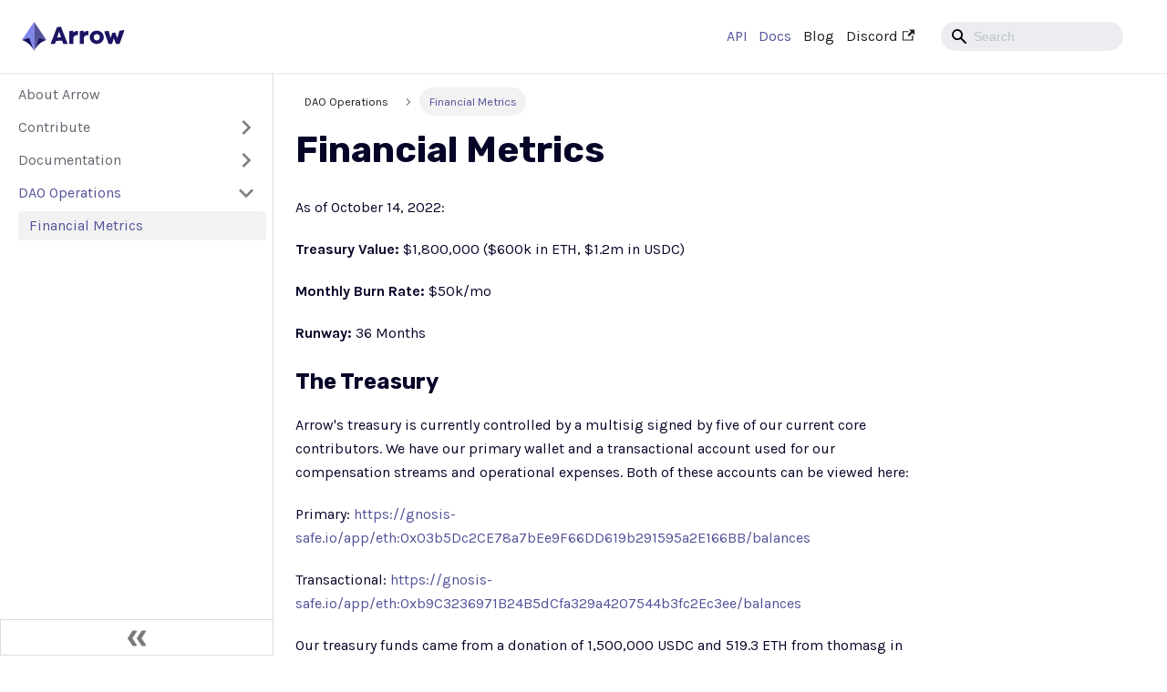

--- FILE ---
content_type: text/html
request_url: https://www.arrowair.com/docs/dao/financial
body_size: 3739
content:
<!doctype html>
<html lang="en" dir="ltr" class="docs-wrapper docs-doc-page docs-version-current plugin-docs plugin-id-default docs-doc-id-dao/financial">
<head>
<meta charset="UTF-8">
<meta name="generator" content="Docusaurus v2.3.0">
<title data-rh="true">Financial Metrics | Arrow</title><meta data-rh="true" name="viewport" content="width=device-width,initial-scale=1"><meta data-rh="true" name="twitter:card" content="summary_large_image"><meta data-rh="true" property="og:url" content="https://arrowair.com/docs/dao/financial"><meta data-rh="true" name="docusaurus_locale" content="en"><meta data-rh="true" name="docsearch:language" content="en"><meta data-rh="true" name="docusaurus_version" content="current"><meta data-rh="true" name="docusaurus_tag" content="docs-default-current"><meta data-rh="true" name="docsearch:version" content="current"><meta data-rh="true" name="docsearch:docusaurus_tag" content="docs-default-current"><meta data-rh="true" property="og:title" content="Financial Metrics | Arrow"><meta data-rh="true" name="description" content="As of October 14, 2022:"><meta data-rh="true" property="og:description" content="As of October 14, 2022:"><link data-rh="true" rel="icon" href="/img/favicon.ico"><link data-rh="true" rel="canonical" href="https://arrowair.com/docs/dao/financial"><link data-rh="true" rel="alternate" href="https://arrowair.com/docs/dao/financial" hreflang="en"><link data-rh="true" rel="alternate" href="https://arrowair.com/docs/dao/financial" hreflang="x-default"><link rel="alternate" type="application/rss+xml" href="/blog/rss.xml" title="Arrow RSS Feed">
<link rel="alternate" type="application/atom+xml" href="/blog/atom.xml" title="Arrow Atom Feed">






<link rel="preconnect" href="https://fonts.googleapis.com">
<link rel="preconnect" href="https://fonts.gstatic.com">
<link rel="stylesheet" href="https://fonts.googleapis.com/css2?family=Karla:wght@400;700&amp;family=Rubik:wght@400;700&amp;display=swap"><link rel="stylesheet" href="/assets/css/styles.434f9877.css">
<link rel="preload" href="/assets/js/runtime~main.b60f6043.js" as="script">
<link rel="preload" href="/assets/js/main.f6fe2561.js" as="script">
</head>
<body class="navigation-with-keyboard">
<script>!function(){function t(t){document.documentElement.setAttribute("data-theme",t)}var e=function(){var t=null;try{t=localStorage.getItem("theme")}catch(t){}return t}();t(null!==e?e:"light")}()</script><div id="__docusaurus">
<div role="region" aria-label="Skip to main content"><a class="skipToContent_fXgn" href="#docusaurus_skipToContent_fallback">Skip to main content</a></div><nav aria-label="Main" class="navbar navbar--fixed-top"><div class="navbar__inner"><div class="navbar__items"><button aria-label="Toggle navigation bar" aria-expanded="false" class="navbar__toggle clean-btn" type="button"><svg width="30" height="30" viewBox="0 0 30 30" aria-hidden="true"><path stroke="currentColor" stroke-linecap="round" stroke-miterlimit="10" stroke-width="2" d="M4 7h22M4 15h22M4 23h22"></path></svg></button><a href="/" target="_blank" rel="noopener noreferrer" class="navbar__brand"><div class="navbar__logo"><img src="/img/wordmark_gray.svg" alt="Arrow Logo" class="themedImage_ToTc themedImage--light_HNdA"><img src="/img/wordmark_gray.svg" alt="Arrow Logo" class="themedImage_ToTc themedImage--dark_i4oU"></div></a></div><div class="navbar__items navbar__items--right"><a aria-current="page" class="navbar__item navbar__link text-secondary navbar__link--active" href="/docs/category/apis">API</a><a aria-current="page" class="navbar__item navbar__link text-secondary navbar__link--active" href="/docs/intro">Docs</a><a class="navbar__item navbar__link text-secondary" image="img/arrow-icon_blog.svg" href="/blog">Blog</a><a href="https://discord.com/invite/arrow" target="_blank" rel="noopener noreferrer" class="navbar__item navbar__link text-secondary" image="img/arrow-icon_discord.svg">Discord<svg width="13.5" height="13.5" aria-hidden="true" viewBox="0 0 24 24" class="iconExternalLink_nPIU"><path fill="currentColor" d="M21 13v10h-21v-19h12v2h-10v15h17v-8h2zm3-12h-10.988l4.035 4-6.977 7.07 2.828 2.828 6.977-7.07 4.125 4.172v-11z"></path></svg></a><div class="searchBox_ZlJk"><div class="navbar__search searchBarContainer_NW3z"><input placeholder="Search" aria-label="Search" class="navbar__search-input"><div class="loadingRing_RJI3 searchBarLoadingRing_YnHq"><div></div><div></div><div></div><div></div></div></div></div></div></div><div role="presentation" class="navbar-sidebar__backdrop"></div></nav><div id="docusaurus_skipToContent_fallback" class="main-wrapper mainWrapper_z2l0 docsWrapper_BCFX"><button aria-label="Scroll back to top" class="clean-btn theme-back-to-top-button backToTopButton_sjWU" type="button"></button><div class="docPage__5DB"><aside class="theme-doc-sidebar-container docSidebarContainer_b6E3"><div class="sidebarViewport_Xe31"><div class="sidebar_njMd"><nav aria-label="Docs sidebar" class="menu thin-scrollbar menu_SIkG"><ul class="theme-doc-sidebar-menu menu__list"><li class="theme-doc-sidebar-item-link theme-doc-sidebar-item-link-level-1 menu__list-item"><a class="menu__link" href="/docs/intro">About Arrow</a></li><li class="theme-doc-sidebar-item-category theme-doc-sidebar-item-category-level-1 menu__list-item menu__list-item--collapsed"><div class="menu__list-item-collapsible"><a class="menu__link menu__link--sublist menu__link--sublist-caret" aria-expanded="false" href="/docs/contributing/intro">Contribute</a></div></li><li class="theme-doc-sidebar-item-category theme-doc-sidebar-item-category-level-1 menu__list-item menu__list-item--collapsed"><div class="menu__list-item-collapsible"><a class="menu__link menu__link--sublist menu__link--sublist-caret" aria-expanded="false" href="/docs/documentation/services/intro">Documentation</a></div></li><li class="theme-doc-sidebar-item-category theme-doc-sidebar-item-category-level-1 menu__list-item"><div class="menu__list-item-collapsible"><a class="menu__link menu__link--sublist menu__link--sublist-caret menu__link--active" aria-expanded="true" href="/docs/dao/financial">DAO Operations</a></div><ul style="display:block;overflow:visible;height:auto" class="menu__list"><li class="theme-doc-sidebar-item-link theme-doc-sidebar-item-link-level-2 menu__list-item"><a class="menu__link menu__link--active" aria-current="page" tabindex="0" href="/docs/dao/financial">Financial Metrics</a></li></ul></li></ul></nav><button type="button" title="Collapse sidebar" aria-label="Collapse sidebar" class="button button--secondary button--outline collapseSidebarButton_PEFL"><svg width="20" height="20" aria-hidden="true" class="collapseSidebarButtonIcon_kv0_"><g fill="#7a7a7a"><path d="M9.992 10.023c0 .2-.062.399-.172.547l-4.996 7.492a.982.982 0 01-.828.454H1c-.55 0-1-.453-1-1 0-.2.059-.403.168-.551l4.629-6.942L.168 3.078A.939.939 0 010 2.528c0-.548.45-.997 1-.997h2.996c.352 0 .649.18.828.45L9.82 9.472c.11.148.172.347.172.55zm0 0"></path><path d="M19.98 10.023c0 .2-.058.399-.168.547l-4.996 7.492a.987.987 0 01-.828.454h-3c-.547 0-.996-.453-.996-1 0-.2.059-.403.168-.551l4.625-6.942-4.625-6.945a.939.939 0 01-.168-.55 1 1 0 01.996-.997h3c.348 0 .649.18.828.45l4.996 7.492c.11.148.168.347.168.55zm0 0"></path></g></svg></button></div></div></aside><main class="docMainContainer_gTbr"><div class="container padding-top--md padding-bottom--lg"><div class="row"><div class="col docItemCol_VOVn"><div class="docItemContainer_Djhp"><article><nav class="theme-doc-breadcrumbs breadcrumbsContainer_Z_bl" aria-label="Breadcrumbs"><ul class="breadcrumbs" itemscope="" itemtype="https://schema.org/BreadcrumbList"><li class="breadcrumbs__item"><span class="breadcrumbs__link">DAO Operations</span><meta itemprop="position" content="1"></li><li itemscope="" itemprop="itemListElement" itemtype="https://schema.org/ListItem" class="breadcrumbs__item breadcrumbs__item--active"><span class="breadcrumbs__link" itemprop="name">Financial Metrics</span><meta itemprop="position" content="2"></li></ul></nav><div class="tocCollapsible_ETCw theme-doc-toc-mobile tocMobile_ITEo"><button type="button" class="clean-btn tocCollapsibleButton_TO0P">On this page</button></div><div class="theme-doc-markdown markdown"><h1>Financial Metrics</h1><p>As of October 14, 2022:</p><p><strong>Treasury Value:</strong> $1,800,000 ($600k in ETH, $1.2m in USDC)</p><p><strong>Monthly Burn Rate:</strong> $50k/mo</p><p><strong>Runway:</strong> 36 Months</p><h4 class="anchor anchorWithStickyNavbar_LWe7" id="the-treasury">The Treasury<a href="#the-treasury" class="hash-link" aria-label="Direct link to The Treasury" title="Direct link to The Treasury">​</a></h4><p>Arrow&#x27;s treasury is currently controlled by a multisig signed by five of our current core contributors. We have our primary wallet and a transactional account used for our compensation streams and operational expenses. Both of these accounts can be viewed here:</p><p>Primary: <a href="https://gnosis-safe.io/app/eth:0x03b5Dc2CE78a7bEe9F66DD619b291595a2E166BB/balances" target="_blank" rel="noopener noreferrer">https://gnosis-safe.io/app/eth:0x03b5Dc2CE78a7bEe9F66DD619b291595a2E166BB/balances</a></p><p>Transactional: <a href="https://gnosis-safe.io/app/eth:0xb9C3236971B24B5dCfa329a4207544b3fc2Ec3ee/balances" target="_blank" rel="noopener noreferrer">https://gnosis-safe.io/app/eth:0xb9C3236971B24B5dCfa329a4207544b3fc2Ec3ee/balances</a></p><p>Our treasury funds came from a donation of 1,500,000 USDC and 519.3 ETH from thomasg in April 2022.</p><h4 class="anchor anchorWithStickyNavbar_LWe7" id="long-term-financial-planning">Long Term Financial Planning<a href="#long-term-financial-planning" class="hash-link" aria-label="Direct link to Long Term Financial Planning" title="Direct link to Long Term Financial Planning">​</a></h4><p>More advanced financial projections accounting for our expenses growing over time, and the price of the ETH in our treasury changing can be found on the <a href="https://docs.google.com/spreadsheets/d/1WV-X8jp2kLNlgNul1DQ4mNHNLTvQuu0wm46sg2heviw/edit?usp=sharing" target="_blank" rel="noopener noreferrer">google sheet here.</a></p><p>A few realistic guesses at expense growth have yielded a total runway of between 18 and 24 months.</p><p>We aren&#x27;t planning on reaching positive cashflow by the end of our runway, and will plan to raise additional funds before the end of our runway.</p></div><footer class="theme-doc-footer docusaurus-mt-lg"><div class="theme-doc-footer-edit-meta-row row"><div class="col"><a href="https://github.com/Arrow-air/website/edit/staging/docs/dao/financial.md" target="_blank" rel="noreferrer noopener" class="theme-edit-this-page"><svg fill="currentColor" height="20" width="20" viewBox="0 0 40 40" class="iconEdit_Z9Sw" aria-hidden="true"><g><path d="m34.5 11.7l-3 3.1-6.3-6.3 3.1-3q0.5-0.5 1.2-0.5t1.1 0.5l3.9 3.9q0.5 0.4 0.5 1.1t-0.5 1.2z m-29.5 17.1l18.4-18.5 6.3 6.3-18.4 18.4h-6.3v-6.2z"></path></g></svg>Edit this page</a></div><div class="col lastUpdated_vwxv"></div></div></footer></article><nav class="pagination-nav docusaurus-mt-lg" aria-label="Docs pages navigation"><a class="pagination-nav__link pagination-nav__link--prev" href="/docs/documentation/references"><div class="pagination-nav__sublabel">Previous</div><div class="pagination-nav__label">References</div></a></nav></div></div><div class="col col--3"><div class="tableOfContents_bqdL thin-scrollbar theme-doc-toc-desktop"></div></div></div></div></main></div></div><footer class="footer"><div class="container container-fluid"><div class="row footer__links"><div class="col footer__col"><div class="footer__title">Community</div><ul class="footer__items clean-list"><li class="footer__item"><a href="https://discord.com/invite/fab4bxaAW9" target="_blank" rel="noopener noreferrer" class="footer__link-item">Discord<svg width="13.5" height="13.5" aria-hidden="true" viewBox="0 0 24 24" class="iconExternalLink_nPIU"><path fill="currentColor" d="M21 13v10h-21v-19h12v2h-10v15h17v-8h2zm3-12h-10.988l4.035 4-6.977 7.07 2.828 2.828 6.977-7.07 4.125 4.172v-11z"></path></svg></a></li><li class="footer__item"><a href="https://twitter.com/ArrowAir_" target="_blank" rel="noopener noreferrer" class="footer__link-item">Twitter<svg width="13.5" height="13.5" aria-hidden="true" viewBox="0 0 24 24" class="iconExternalLink_nPIU"><path fill="currentColor" d="M21 13v10h-21v-19h12v2h-10v15h17v-8h2zm3-12h-10.988l4.035 4-6.977 7.07 2.828 2.828 6.977-7.07 4.125 4.172v-11z"></path></svg></a></li></ul></div><div class="col footer__col"><div class="footer__title">Links</div><ul class="footer__items clean-list"><li class="footer__item"><a class="footer__link-item" href="/docs/intro">Intro</a></li><li class="footer__item"><a class="footer__link-item" href="/blog">Blog</a></li><li class="footer__item"><a href="https://github.com/Arrow-air" target="_blank" rel="noopener noreferrer" class="footer__link-item">GitHub<svg width="13.5" height="13.5" aria-hidden="true" viewBox="0 0 24 24" class="iconExternalLink_nPIU"><path fill="currentColor" d="M21 13v10h-21v-19h12v2h-10v15h17v-8h2zm3-12h-10.988l4.035 4-6.977 7.07 2.828 2.828 6.977-7.07 4.125 4.172v-11z"></path></svg></a></li></ul></div></div><div class="footer__bottom text--center"><div class="margin-bottom--sm"><img src="/img/wordmark_gray.svg" alt="Arrow Logo" class="themedImage_ToTc themedImage--light_HNdA footer__logo"><img src="/img/wordmark_gray.svg" alt="Arrow Logo" class="themedImage_ToTc themedImage--dark_i4oU footer__logo"></div><div class="footer__copyright">Built with <img src="/img/arrow-icon_love.svg" style="height:1rem" alt="love"> by the Arrow Community</div></div></div></footer></div>
<script src="/assets/js/runtime~main.b60f6043.js"></script>
<script src="/assets/js/main.f6fe2561.js"></script>
</body>
</html>

--- FILE ---
content_type: text/css
request_url: https://www.arrowair.com/assets/css/styles.434f9877.css
body_size: 36904
content:
.col,.container{padding:0 var(--ifm-spacing-horizontal);width:100%}.markdown>h2,.markdown>h3,.markdown>h4,.markdown>h5,.markdown>h6{margin-bottom:calc(var(--ifm-heading-vertical-rhythm-bottom)*var(--ifm-leading))}.markdown li,body{word-wrap:break-word}body,ol ol,ol ul,ul ol,ul ul{margin:0}pre,table{overflow:auto}blockquote,pre{margin:0 0 var(--ifm-spacing-vertical)}.breadcrumbs__link,.button{transition-timing-function:var(--ifm-transition-timing-default)}.button,code{vertical-align:middle}.button--outline.button--active,.button--outline:active,.button--outline:hover,:root{--ifm-button-color:var(--ifm-font-color-base-inverse)}.menu__link:hover,a{transition:color var(--ifm-transition-fast) var(--ifm-transition-timing-default)}.navbar--dark,:root{--ifm-navbar-link-hover-color:var(--ifm-color-primary)}.menu,.navbar-sidebar{overflow-x:hidden}:root,html[data-theme=dark]{--ifm-color-emphasis-500:var(--ifm-color-gray-500)}.toggleButton_gllP,html{-webkit-tap-highlight-color:transparent}*,.loadingRing_RJI3 div{box-sizing:border-box}.clean-list,.containsTaskList_mC6p,.details_lb9f>summary,.dropdown__menu,.menu__list{list-style:none}:root{--ifm-color-scheme:light;--ifm-dark-value:10%;--ifm-darker-value:15%;--ifm-darkest-value:30%;--ifm-light-value:15%;--ifm-lighter-value:30%;--ifm-lightest-value:50%;--ifm-contrast-background-value:90%;--ifm-contrast-foreground-value:70%;--ifm-contrast-background-dark-value:70%;--ifm-contrast-foreground-dark-value:90%;--ifm-color-primary:#3578e5;--ifm-color-secondary:#ebedf0;--ifm-color-success:#00a400;--ifm-color-info:#54c7ec;--ifm-color-warning:#ffba00;--ifm-color-danger:#fa383e;--ifm-color-primary-dark:#306cce;--ifm-color-primary-darker:#2d66c3;--ifm-color-primary-darkest:#2554a0;--ifm-color-primary-light:#538ce9;--ifm-color-primary-lighter:#72a1ed;--ifm-color-primary-lightest:#9abcf2;--ifm-color-primary-contrast-background:#ebf2fc;--ifm-color-primary-contrast-foreground:#102445;--ifm-color-secondary-dark:#d4d5d8;--ifm-color-secondary-darker:#c8c9cc;--ifm-color-secondary-darkest:#a4a6a8;--ifm-color-secondary-light:#eef0f2;--ifm-color-secondary-lighter:#f1f2f5;--ifm-color-secondary-lightest:#f5f6f8;--ifm-color-secondary-contrast-background:#fdfdfe;--ifm-color-secondary-contrast-foreground:#474748;--ifm-color-success-dark:#009400;--ifm-color-success-darker:#008b00;--ifm-color-success-darkest:#007300;--ifm-color-success-light:#26b226;--ifm-color-success-lighter:#4dbf4d;--ifm-color-success-lightest:#80d280;--ifm-color-success-contrast-background:#e6f6e6;--ifm-color-success-contrast-foreground:#003100;--ifm-color-info-dark:#4cb3d4;--ifm-color-info-darker:#47a9c9;--ifm-color-info-darkest:#3b8ba5;--ifm-color-info-light:#6ecfef;--ifm-color-info-lighter:#87d8f2;--ifm-color-info-lightest:#aae3f6;--ifm-color-info-contrast-background:#eef9fd;--ifm-color-info-contrast-foreground:#193c47;--ifm-color-warning-dark:#e6a700;--ifm-color-warning-darker:#d99e00;--ifm-color-warning-darkest:#b38200;--ifm-color-warning-light:#ffc426;--ifm-color-warning-lighter:#ffcf4d;--ifm-color-warning-lightest:#ffdd80;--ifm-color-warning-contrast-background:#fff8e6;--ifm-color-warning-contrast-foreground:#4d3800;--ifm-color-danger-dark:#e13238;--ifm-color-danger-darker:#d53035;--ifm-color-danger-darkest:#af272b;--ifm-color-danger-light:#fb565b;--ifm-color-danger-lighter:#fb7478;--ifm-color-danger-lightest:#fd9c9f;--ifm-color-danger-contrast-background:#ffebec;--ifm-color-danger-contrast-foreground:#4b1113;--ifm-color-white:#fff;--ifm-color-black:#000;--ifm-color-gray-0:var(--ifm-color-white);--ifm-color-gray-100:#f5f6f7;--ifm-color-gray-200:#ebedf0;--ifm-color-gray-300:#dadde1;--ifm-color-gray-400:#ccd0d5;--ifm-color-gray-500:#bec3c9;--ifm-color-gray-600:#8d949e;--ifm-color-gray-700:#606770;--ifm-color-gray-800:#444950;--ifm-color-gray-900:#1c1e21;--ifm-color-gray-1000:var(--ifm-color-black);--ifm-color-emphasis-0:var(--ifm-color-gray-0);--ifm-color-emphasis-100:var(--ifm-color-gray-100);--ifm-color-emphasis-200:var(--ifm-color-gray-200);--ifm-color-emphasis-300:var(--ifm-color-gray-300);--ifm-color-emphasis-400:var(--ifm-color-gray-400);--ifm-color-emphasis-600:var(--ifm-color-gray-600);--ifm-color-emphasis-700:var(--ifm-color-gray-700);--ifm-color-emphasis-800:var(--ifm-color-gray-800);--ifm-color-emphasis-900:var(--ifm-color-gray-900);--ifm-color-emphasis-1000:var(--ifm-color-gray-1000);--ifm-color-content:var(--ifm-color-emphasis-900);--ifm-color-content-inverse:var(--ifm-color-emphasis-0);--ifm-color-content-secondary:#525860;--ifm-background-color:#0000;--ifm-background-surface-color:var(--ifm-color-content-inverse);--ifm-global-border-width:1px;--ifm-global-radius:0.4rem;--ifm-hover-overlay:#0000000d;--ifm-font-color-base:var(--ifm-color-content);--ifm-font-color-base-inverse:var(--ifm-color-content-inverse);--ifm-font-color-secondary:var(--ifm-color-content-secondary);--ifm-font-family-base:system-ui,-apple-system,Segoe UI,Roboto,Ubuntu,Cantarell,Noto Sans,sans-serif,BlinkMacSystemFont,"Segoe UI",Helvetica,Arial,sans-serif,"Apple Color Emoji","Segoe UI Emoji","Segoe UI Symbol";--ifm-font-family-monospace:SFMono-Regular,Menlo,Monaco,Consolas,"Liberation Mono","Courier New",monospace;--ifm-font-size-base:100%;--ifm-font-weight-light:300;--ifm-font-weight-normal:400;--ifm-font-weight-semibold:500;--ifm-font-weight-bold:700;--ifm-font-weight-base:var(--ifm-font-weight-normal);--ifm-line-height-base:1.65;--ifm-global-spacing:1rem;--ifm-spacing-vertical:var(--ifm-global-spacing);--ifm-spacing-horizontal:var(--ifm-global-spacing);--ifm-transition-fast:200ms;--ifm-transition-slow:400ms;--ifm-transition-timing-default:cubic-bezier(0.08,0.52,0.52,1);--ifm-global-shadow-lw:0 1px 2px 0 #0000001a;--ifm-global-shadow-md:0 5px 40px #0003;--ifm-global-shadow-tl:0 12px 28px 0 #0003,0 2px 4px 0 #0000001a;--ifm-z-index-dropdown:100;--ifm-z-index-fixed:200;--ifm-z-index-overlay:400;--ifm-container-width:1140px;--ifm-container-width-xl:1320px;--ifm-code-background:#f6f7f8;--ifm-code-border-radius:var(--ifm-global-radius);--ifm-code-font-size:90%;--ifm-code-padding-horizontal:0.1rem;--ifm-code-padding-vertical:0.1rem;--ifm-pre-background:var(--ifm-code-background);--ifm-pre-border-radius:var(--ifm-code-border-radius);--ifm-pre-color:inherit;--ifm-pre-line-height:1.45;--ifm-pre-padding:1rem;--ifm-heading-color:inherit;--ifm-heading-margin-top:0;--ifm-heading-margin-bottom:var(--ifm-spacing-vertical);--ifm-heading-font-family:var(--ifm-font-family-base);--ifm-heading-font-weight:var(--ifm-font-weight-bold);--ifm-heading-line-height:1.25;--ifm-h1-font-size:2rem;--ifm-h2-font-size:1.5rem;--ifm-h3-font-size:1.25rem;--ifm-h4-font-size:1rem;--ifm-h5-font-size:0.875rem;--ifm-h6-font-size:0.85rem;--ifm-image-alignment-padding:1.25rem;--ifm-leading-desktop:1.25;--ifm-leading:calc(var(--ifm-leading-desktop)*1rem);--ifm-list-left-padding:2rem;--ifm-list-margin:1rem;--ifm-list-item-margin:0.25rem;--ifm-list-paragraph-margin:1rem;--ifm-table-cell-padding:0.75rem;--ifm-table-background:#0000;--ifm-table-stripe-background:#00000008;--ifm-table-border-width:1px;--ifm-table-border-color:var(--ifm-color-emphasis-300);--ifm-table-head-background:inherit;--ifm-table-head-color:inherit;--ifm-table-head-font-weight:var(--ifm-font-weight-bold);--ifm-table-cell-color:inherit;--ifm-link-color:var(--ifm-color-primary);--ifm-link-decoration:none;--ifm-link-hover-color:var(--ifm-link-color);--ifm-link-hover-decoration:underline;--ifm-paragraph-margin-bottom:var(--ifm-leading);--ifm-blockquote-font-size:var(--ifm-font-size-base);--ifm-blockquote-border-left-width:2px;--ifm-blockquote-padding-horizontal:var(--ifm-spacing-horizontal);--ifm-blockquote-padding-vertical:0;--ifm-blockquote-shadow:none;--ifm-blockquote-color:var(--ifm-color-emphasis-800);--ifm-blockquote-border-color:var(--ifm-color-emphasis-300);--ifm-hr-background-color:var(--ifm-color-emphasis-500);--ifm-hr-height:1px;--ifm-hr-margin-vertical:1.5rem;--ifm-scrollbar-size:7px;--ifm-scrollbar-track-background-color:#f1f1f1;--ifm-scrollbar-thumb-background-color:silver;--ifm-scrollbar-thumb-hover-background-color:#a7a7a7;--ifm-alert-background-color:inherit;--ifm-alert-border-color:inherit;--ifm-alert-border-radius:var(--ifm-global-radius);--ifm-alert-border-width:0px;--ifm-alert-border-left-width:5px;--ifm-alert-color:var(--ifm-font-color-base);--ifm-alert-padding-horizontal:var(--ifm-spacing-horizontal);--ifm-alert-padding-vertical:var(--ifm-spacing-vertical);--ifm-alert-shadow:var(--ifm-global-shadow-lw);--ifm-avatar-intro-margin:1rem;--ifm-avatar-intro-alignment:inherit;--ifm-avatar-photo-size:3rem;--ifm-badge-background-color:inherit;--ifm-badge-border-color:inherit;--ifm-badge-border-radius:var(--ifm-global-radius);--ifm-badge-border-width:var(--ifm-global-border-width);--ifm-badge-color:var(--ifm-color-white);--ifm-badge-padding-horizontal:calc(var(--ifm-spacing-horizontal)*0.5);--ifm-badge-padding-vertical:calc(var(--ifm-spacing-vertical)*0.25);--ifm-breadcrumb-border-radius:1.5rem;--ifm-breadcrumb-spacing:0.5rem;--ifm-breadcrumb-color-active:var(--ifm-color-primary);--ifm-breadcrumb-item-background-active:var(--ifm-hover-overlay);--ifm-breadcrumb-padding-horizontal:0.8rem;--ifm-breadcrumb-padding-vertical:0.4rem;--ifm-breadcrumb-size-multiplier:1;--ifm-breadcrumb-separator:url('data:image/svg+xml;utf8,<svg xmlns="http://www.w3.org/2000/svg" x="0px" y="0px" viewBox="0 0 256 256"><g><g><polygon points="79.093,0 48.907,30.187 146.72,128 48.907,225.813 79.093,256 207.093,128"/></g></g><g></g><g></g><g></g><g></g><g></g><g></g><g></g><g></g><g></g><g></g><g></g><g></g><g></g><g></g><g></g></svg>');--ifm-breadcrumb-separator-filter:none;--ifm-breadcrumb-separator-size:0.5rem;--ifm-breadcrumb-separator-size-multiplier:1.25;--ifm-button-background-color:inherit;--ifm-button-border-color:var(--ifm-button-background-color);--ifm-button-border-width:var(--ifm-global-border-width);--ifm-button-font-weight:var(--ifm-font-weight-bold);--ifm-button-padding-horizontal:1.5rem;--ifm-button-padding-vertical:0.375rem;--ifm-button-size-multiplier:1;--ifm-button-transition-duration:var(--ifm-transition-fast);--ifm-button-border-radius:calc(var(--ifm-global-radius)*var(--ifm-button-size-multiplier));--ifm-button-group-spacing:2px;--ifm-card-background-color:var(--ifm-background-surface-color);--ifm-card-border-radius:calc(var(--ifm-global-radius)*2);--ifm-card-horizontal-spacing:var(--ifm-global-spacing);--ifm-card-vertical-spacing:var(--ifm-global-spacing);--ifm-toc-border-color:var(--ifm-color-emphasis-300);--ifm-toc-link-color:var(--ifm-color-content-secondary);--ifm-toc-padding-vertical:0.5rem;--ifm-toc-padding-horizontal:0.5rem;--ifm-dropdown-background-color:var(--ifm-background-surface-color);--ifm-dropdown-font-weight:var(--ifm-font-weight-semibold);--ifm-dropdown-link-color:var(--ifm-font-color-base);--ifm-dropdown-hover-background-color:var(--ifm-hover-overlay);--ifm-footer-background-color:var(--ifm-color-emphasis-100);--ifm-footer-color:inherit;--ifm-footer-link-color:var(--ifm-color-emphasis-700);--ifm-footer-link-hover-color:var(--ifm-color-primary);--ifm-footer-link-horizontal-spacing:0.5rem;--ifm-footer-padding-horizontal:calc(var(--ifm-spacing-horizontal)*2);--ifm-footer-padding-vertical:calc(var(--ifm-spacing-vertical)*2);--ifm-footer-title-color:inherit;--ifm-footer-logo-max-width:min(30rem,90vw);--ifm-hero-background-color:var(--ifm-background-surface-color);--ifm-hero-text-color:var(--ifm-color-emphasis-800);--ifm-menu-color:var(--ifm-color-emphasis-700);--ifm-menu-color-active:var(--ifm-color-primary);--ifm-menu-color-background-active:var(--ifm-hover-overlay);--ifm-menu-color-background-hover:var(--ifm-hover-overlay);--ifm-menu-link-padding-horizontal:0.75rem;--ifm-menu-link-padding-vertical:0.375rem;--ifm-menu-link-sublist-icon:url('data:image/svg+xml;utf8,<svg xmlns="http://www.w3.org/2000/svg" width="16px" height="16px" viewBox="0 0 24 24"><path fill="rgba(0,0,0,0.5)" d="M7.41 15.41L12 10.83l4.59 4.58L18 14l-6-6-6 6z"></path></svg>');--ifm-menu-link-sublist-icon-filter:none;--ifm-navbar-background-color:var(--ifm-background-surface-color);--ifm-navbar-height:3.75rem;--ifm-navbar-item-padding-horizontal:0.75rem;--ifm-navbar-item-padding-vertical:0.25rem;--ifm-navbar-link-color:var(--ifm-font-color-base);--ifm-navbar-link-active-color:var(--ifm-link-color);--ifm-navbar-padding-horizontal:var(--ifm-spacing-horizontal);--ifm-navbar-padding-vertical:calc(var(--ifm-spacing-vertical)*0.5);--ifm-navbar-shadow:var(--ifm-global-shadow-lw);--ifm-navbar-search-input-background-color:var(--ifm-color-emphasis-200);--ifm-navbar-search-input-color:var(--ifm-color-emphasis-800);--ifm-navbar-search-input-placeholder-color:var(--ifm-color-emphasis-500);--ifm-navbar-search-input-icon:url('data:image/svg+xml;utf8,<svg fill="currentColor" xmlns="http://www.w3.org/2000/svg" viewBox="0 0 16 16" height="16px" width="16px"><path d="M6.02945,10.20327a4.17382,4.17382,0,1,1,4.17382-4.17382A4.15609,4.15609,0,0,1,6.02945,10.20327Zm9.69195,4.2199L10.8989,9.59979A5.88021,5.88021,0,0,0,12.058,6.02856,6.00467,6.00467,0,1,0,9.59979,10.8989l4.82338,4.82338a.89729.89729,0,0,0,1.29912,0,.89749.89749,0,0,0-.00087-1.29909Z" /></svg>');--ifm-navbar-sidebar-width:83vw;--ifm-pagination-border-radius:var(--ifm-global-radius);--ifm-pagination-color-active:var(--ifm-color-primary);--ifm-pagination-font-size:1rem;--ifm-pagination-item-active-background:var(--ifm-hover-overlay);--ifm-pagination-page-spacing:0.2em;--ifm-pagination-padding-horizontal:calc(var(--ifm-spacing-horizontal)*1);--ifm-pagination-padding-vertical:calc(var(--ifm-spacing-vertical)*0.25);--ifm-pagination-nav-border-radius:var(--ifm-global-radius);--ifm-pagination-nav-color-hover:var(--ifm-color-primary);--ifm-pills-color-active:var(--ifm-color-primary);--ifm-pills-color-background-active:var(--ifm-hover-overlay);--ifm-pills-spacing:0.125rem;--ifm-tabs-color:var(--ifm-font-color-secondary);--ifm-tabs-color-active:var(--ifm-color-primary);--ifm-tabs-color-active-border:var(--ifm-tabs-color-active);--ifm-tabs-padding-horizontal:1rem;--ifm-tabs-padding-vertical:1rem}.badge--danger,.badge--info,.badge--primary,.badge--secondary,.badge--success,.badge--warning{--ifm-badge-border-color:var(--ifm-badge-background-color)}.button--link,.button--outline{--ifm-button-background-color:#0000}html{-webkit-font-smoothing:antialiased;-webkit-text-size-adjust:100%;text-size-adjust:100%;background-color:var(--ifm-background-color);color:var(--ifm-font-color-base);color-scheme:var(--ifm-color-scheme);font:var(--ifm-font-size-base)/var(--ifm-line-height-base) var(--ifm-font-family-base);text-rendering:optimizelegibility}iframe{border:0;color-scheme:auto}.container{margin:0 auto;max-width:var(--ifm-container-width)}.container--fluid{max-width:inherit}.row{display:flex;flex-wrap:wrap;margin:0 calc(var(--ifm-spacing-horizontal)*-1)}.list_eTzJ article:last-child,.margin-bottom--none,.margin-vert--none,.markdown>:last-child{margin-bottom:0!important}.margin-top--none,.margin-vert--none{margin-top:0!important}.row--no-gutters{margin-left:0;margin-right:0}.margin-horiz--none,.margin-right--none{margin-right:0!important}.row--no-gutters>.col{padding-left:0;padding-right:0}.row--align-top{align-items:flex-start}.row--align-bottom{align-items:flex-end}.menuExternalLink_NmtK,.row--align-center{align-items:center}.row--align-stretch{align-items:stretch}.row--align-baseline{align-items:baseline}.col{--ifm-col-width:100%;flex:1 0;margin-left:0;max-width:var(--ifm-col-width)}.padding-bottom--none,.padding-vert--none{padding-bottom:0!important}.padding-top--none,.padding-vert--none{padding-top:0!important}.padding-horiz--none,.padding-left--none{padding-left:0!important}.padding-horiz--none,.padding-right--none{padding-right:0!important}.col[class*=col--]{flex:0 0 var(--ifm-col-width)}.col--1{--ifm-col-width:8.33333%}.col--offset-1{margin-left:8.33333%}.col--2{--ifm-col-width:16.66667%}.col--offset-2{margin-left:16.66667%}.col--3{--ifm-col-width:25%}.col--offset-3{margin-left:25%}.col--4{--ifm-col-width:33.33333%}.col--offset-4{margin-left:33.33333%}.col--5{--ifm-col-width:41.66667%}.col--offset-5{margin-left:41.66667%}.col--6{--ifm-col-width:50%}.col--offset-6{margin-left:50%}.col--7{--ifm-col-width:58.33333%}.col--offset-7{margin-left:58.33333%}.col--8{--ifm-col-width:66.66667%}.col--offset-8{margin-left:66.66667%}.col--9{--ifm-col-width:75%}.col--offset-9{margin-left:75%}.col--10{--ifm-col-width:83.33333%}.col--offset-10{margin-left:83.33333%}.col--11{--ifm-col-width:91.66667%}.col--offset-11{margin-left:91.66667%}.col--12{--ifm-col-width:100%}.col--offset-12{margin-left:100%}.margin-horiz--none,.margin-left--none{margin-left:0!important}.margin--none{margin:0!important}.margin-bottom--xs,.margin-vert--xs{margin-bottom:.25rem!important}.margin-top--xs,.margin-vert--xs{margin-top:.25rem!important}.margin-horiz--xs,.margin-left--xs{margin-left:.25rem!important}.margin-horiz--xs,.margin-right--xs{margin-right:.25rem!important}.margin--xs{margin:.25rem!important}.margin-bottom--sm,.margin-vert--sm{margin-bottom:.5rem!important}.margin-top--sm,.margin-vert--sm{margin-top:.5rem!important}.margin-horiz--sm,.margin-left--sm{margin-left:.5rem!important}.margin-horiz--sm,.margin-right--sm{margin-right:.5rem!important}.margin--sm{margin:.5rem!important}.margin-bottom--md,.margin-vert--md{margin-bottom:1rem!important}.margin-top--md,.margin-vert--md{margin-top:1rem!important}.margin-horiz--md,.margin-left--md{margin-left:1rem!important}.margin-horiz--md,.margin-right--md{margin-right:1rem!important}.margin--md{margin:1rem!important}.margin-bottom--lg,.margin-vert--lg{margin-bottom:2rem!important}.margin-top--lg,.margin-vert--lg{margin-top:2rem!important}.margin-horiz--lg,.margin-left--lg{margin-left:2rem!important}.margin-horiz--lg,.margin-right--lg{margin-right:2rem!important}.margin--lg{margin:2rem!important}.margin-bottom--xl,.margin-vert--xl{margin-bottom:5rem!important}.margin-top--xl,.margin-vert--xl{margin-top:5rem!important}.margin-horiz--xl,.margin-left--xl{margin-left:5rem!important}.margin-horiz--xl,.margin-right--xl{margin-right:5rem!important}.margin--xl{margin:5rem!important}.padding--none{padding:0!important}.padding-bottom--xs,.padding-vert--xs{padding-bottom:.25rem!important}.padding-top--xs,.padding-vert--xs{padding-top:.25rem!important}.padding-horiz--xs,.padding-left--xs{padding-left:.25rem!important}.padding-horiz--xs,.padding-right--xs{padding-right:.25rem!important}.padding--xs{padding:.25rem!important}.padding-bottom--sm,.padding-vert--sm{padding-bottom:.5rem!important}.padding-top--sm,.padding-vert--sm{padding-top:.5rem!important}.padding-horiz--sm,.padding-left--sm{padding-left:.5rem!important}.padding-horiz--sm,.padding-right--sm{padding-right:.5rem!important}.padding--sm{padding:.5rem!important}.padding-bottom--md,.padding-vert--md{padding-bottom:1rem!important}.padding-top--md,.padding-vert--md{padding-top:1rem!important}.padding-horiz--md,.padding-left--md{padding-left:1rem!important}.padding-horiz--md,.padding-right--md{padding-right:1rem!important}.padding--md{padding:1rem!important}.padding-bottom--lg,.padding-vert--lg{padding-bottom:2rem!important}.padding-top--lg,.padding-vert--lg{padding-top:2rem!important}.padding-horiz--lg,.padding-left--lg{padding-left:2rem!important}.padding-horiz--lg,.padding-right--lg{padding-right:2rem!important}.padding--lg{padding:2rem!important}.padding-bottom--xl,.padding-vert--xl{padding-bottom:5rem!important}.padding-top--xl,.padding-vert--xl{padding-top:5rem!important}.padding-horiz--xl,.padding-left--xl{padding-left:5rem!important}.padding-horiz--xl,.padding-right--xl{padding-right:5rem!important}.padding--xl{padding:5rem!important}code{background-color:var(--ifm-code-background);border:.1rem solid #0000001a;border-radius:var(--ifm-code-border-radius);font-family:var(--ifm-font-family-monospace);font-size:var(--ifm-code-font-size);padding:var(--ifm-code-padding-vertical) var(--ifm-code-padding-horizontal)}a code{color:inherit}pre{background-color:var(--ifm-pre-background);border-radius:var(--ifm-pre-border-radius);color:var(--ifm-pre-color);font:var(--ifm-code-font-size)/var(--ifm-pre-line-height) var(--ifm-font-family-monospace);padding:var(--ifm-pre-padding)}pre code{background-color:initial;border:none;font-size:100%;line-height:inherit;padding:0}kbd{background-color:var(--ifm-color-emphasis-0);border:1px solid var(--ifm-color-emphasis-400);border-radius:.2rem;box-shadow:inset 0 -1px 0 var(--ifm-color-emphasis-400);color:var(--ifm-color-emphasis-800);font:80% var(--ifm-font-family-monospace);padding:.15rem .3rem}h1,h2,h3,h4,h5,h6{color:var(--ifm-heading-color);font-family:var(--ifm-heading-font-family);font-weight:var(--ifm-heading-font-weight);line-height:var(--ifm-heading-line-height);margin:var(--ifm-heading-margin-top) 0 var(--ifm-heading-margin-bottom) 0}h1{font-size:var(--ifm-h1-font-size)}h2{font-size:var(--ifm-h2-font-size)}h3{font-size:var(--ifm-h3-font-size)}h4{font-size:var(--ifm-h4-font-size)}h5{font-size:var(--ifm-h5-font-size)}h6{font-size:var(--ifm-h6-font-size)}img{max-width:100%}img[align=right]{padding-left:var(--image-alignment-padding)}img[align=left]{padding-right:var(--image-alignment-padding)}.markdown{--ifm-h1-vertical-rhythm-top:3;--ifm-h2-vertical-rhythm-top:2;--ifm-h3-vertical-rhythm-top:1.5;--ifm-heading-vertical-rhythm-top:1.25;--ifm-h1-vertical-rhythm-bottom:1.25;--ifm-heading-vertical-rhythm-bottom:1}.markdown:after,.markdown:before{content:"";display:table}.markdown:after{clear:both}.markdown h1:first-child{--ifm-h1-font-size:3rem;margin-bottom:calc(var(--ifm-h1-vertical-rhythm-bottom)*var(--ifm-leading))}.markdown>h2{--ifm-h2-font-size:2rem;margin-top:calc(var(--ifm-h2-vertical-rhythm-top)*var(--ifm-leading))}.markdown>h3{--ifm-h3-font-size:1.5rem;margin-top:calc(var(--ifm-h3-vertical-rhythm-top)*var(--ifm-leading))}.markdown>h4,.markdown>h5,.markdown>h6{margin-top:calc(var(--ifm-heading-vertical-rhythm-top)*var(--ifm-leading))}.markdown>p,.markdown>pre,.markdown>ul{margin-bottom:var(--ifm-leading)}.markdown li>p{margin-top:var(--ifm-list-paragraph-margin)}.markdown li+li{margin-top:var(--ifm-list-item-margin)}ol,ul{margin:0 0 var(--ifm-list-margin);padding-left:var(--ifm-list-left-padding)}ol ol,ul ol{list-style-type:lower-roman}ol ol ol,ol ul ol,ul ol ol,ul ul ol{list-style-type:lower-alpha}table{border-collapse:collapse;display:block;margin-bottom:var(--ifm-spacing-vertical)}table thead tr{border-bottom:2px solid var(--ifm-table-border-color)}table thead,table tr:nth-child(2n){background-color:var(--ifm-table-stripe-background)}table tr{background-color:var(--ifm-table-background);border-top:var(--ifm-table-border-width) solid var(--ifm-table-border-color)}table td,table th{border:var(--ifm-table-border-width) solid var(--ifm-table-border-color);padding:var(--ifm-table-cell-padding)}table th{background-color:var(--ifm-table-head-background);color:var(--ifm-table-head-color);font-weight:var(--ifm-table-head-font-weight)}table td{color:var(--ifm-table-cell-color)}strong{font-weight:var(--ifm-font-weight-bold)}a{color:var(--ifm-link-color);text-decoration:var(--ifm-link-decoration)}a:hover{color:var(--ifm-link-hover-color);text-decoration:var(--ifm-link-hover-decoration)}.button:hover,.text--no-decoration,.text--no-decoration:hover,a:not([href]){text-decoration:none}p{margin:0 0 var(--ifm-paragraph-margin-bottom)}blockquote{border-left:var(--ifm-blockquote-border-left-width) solid var(--ifm-blockquote-border-color);box-shadow:var(--ifm-blockquote-shadow);color:var(--ifm-blockquote-color);font-size:var(--ifm-blockquote-font-size);padding:var(--ifm-blockquote-padding-vertical) var(--ifm-blockquote-padding-horizontal)}blockquote>:first-child{margin-top:0}blockquote>:last-child{margin-bottom:0}hr{background-color:var(--ifm-hr-background-color);border:0;height:var(--ifm-hr-height);margin:var(--ifm-hr-margin-vertical) 0}.shadow--lw{box-shadow:var(--ifm-global-shadow-lw)!important}.shadow--md{box-shadow:var(--ifm-global-shadow-md)!important}.shadow--tl{box-shadow:var(--ifm-global-shadow-tl)!important}.text--primary,.wordWrapButtonEnabled_EoeP .wordWrapButtonIcon_Bwma{color:var(--ifm-color-primary)}.text--secondary{color:var(--ifm-color-secondary)}.text--success{color:var(--ifm-color-success)}.text--info{color:var(--ifm-color-info)}.text--warning{color:var(--ifm-color-warning)}.text--danger{color:var(--ifm-color-danger)}.text--center{text-align:center}.heading-8,.heading-9,.paragraph-7,.paragraph-8,.paragraph-9,.subscribe-form-input-wrapper,.text--left{text-align:left}.text--justify{text-align:justify}.text--right{text-align:right}.text--capitalize{text-transform:capitalize}.text--lowercase{text-transform:lowercase}.alert__heading,.text--uppercase{text-transform:uppercase}.text--light{font-weight:var(--ifm-font-weight-light)}.text--normal{font-weight:var(--ifm-font-weight-normal)}.text--semibold{font-weight:var(--ifm-font-weight-semibold)}.text--bold{font-weight:var(--ifm-font-weight-bold)}.cla-text .c7,.text--italic{font-style:italic}.text--truncate{overflow:hidden;text-overflow:ellipsis;white-space:nowrap}.text--break{word-wrap:break-word!important;word-break:break-word!important}.clean-btn{background:none;border:none;color:inherit;cursor:pointer;font-family:inherit;padding:0}.alert,.alert .close{color:var(--ifm-alert-foreground-color)}.clean-list{padding-left:0}.alert--primary{--ifm-alert-background-color:var(--ifm-color-primary-contrast-background);--ifm-alert-background-color-highlight:#3578e526;--ifm-alert-foreground-color:var(--ifm-color-primary-contrast-foreground);--ifm-alert-border-color:var(--ifm-color-primary-dark)}.alert--secondary{--ifm-alert-background-color:var(--ifm-color-secondary-contrast-background);--ifm-alert-background-color-highlight:#ebedf026;--ifm-alert-foreground-color:var(--ifm-color-secondary-contrast-foreground);--ifm-alert-border-color:var(--ifm-color-secondary-dark)}.alert--success{--ifm-alert-background-color:var(--ifm-color-success-contrast-background);--ifm-alert-background-color-highlight:#00a40026;--ifm-alert-foreground-color:var(--ifm-color-success-contrast-foreground);--ifm-alert-border-color:var(--ifm-color-success-dark)}.alert--info{--ifm-alert-background-color:var(--ifm-color-info-contrast-background);--ifm-alert-background-color-highlight:#54c7ec26;--ifm-alert-foreground-color:var(--ifm-color-info-contrast-foreground);--ifm-alert-border-color:var(--ifm-color-info-dark)}.alert--warning{--ifm-alert-background-color:var(--ifm-color-warning-contrast-background);--ifm-alert-background-color-highlight:#ffba0026;--ifm-alert-foreground-color:var(--ifm-color-warning-contrast-foreground);--ifm-alert-border-color:var(--ifm-color-warning-dark)}.alert--danger{--ifm-alert-background-color:var(--ifm-color-danger-contrast-background);--ifm-alert-background-color-highlight:#fa383e26;--ifm-alert-foreground-color:var(--ifm-color-danger-contrast-foreground);--ifm-alert-border-color:var(--ifm-color-danger-dark)}.alert{--ifm-code-background:var(--ifm-alert-background-color-highlight);--ifm-link-color:var(--ifm-alert-foreground-color);--ifm-link-hover-color:var(--ifm-alert-foreground-color);--ifm-link-decoration:underline;--ifm-tabs-color:var(--ifm-alert-foreground-color);--ifm-tabs-color-active:var(--ifm-alert-foreground-color);--ifm-tabs-color-active-border:var(--ifm-alert-border-color);background-color:var(--ifm-alert-background-color);border:var(--ifm-alert-border-width) solid var(--ifm-alert-border-color);border-left-width:var(--ifm-alert-border-left-width);border-radius:var(--ifm-alert-border-radius);box-shadow:var(--ifm-alert-shadow);padding:var(--ifm-alert-padding-vertical) var(--ifm-alert-padding-horizontal)}.alert__heading{align-items:center;display:flex;font:700 var(--ifm-h5-font-size)/var(--ifm-heading-line-height) var(--ifm-heading-font-family);margin-bottom:.5rem}.alert__icon{display:inline-flex;margin-right:.4em}.alert__icon svg{fill:var(--ifm-alert-foreground-color);stroke:var(--ifm-alert-foreground-color);stroke-width:0}.alert .close{margin:calc(var(--ifm-alert-padding-vertical)*-1) calc(var(--ifm-alert-padding-horizontal)*-1) 0 0;opacity:.75}.alert .close:focus,.alert .close:hover{opacity:1}.alert a{text-decoration-color:var(--ifm-alert-border-color)}.alert a:hover{text-decoration-thickness:2px}.avatar{column-gap:var(--ifm-avatar-intro-margin);display:flex}.avatar__photo{border-radius:50%;display:block;height:var(--ifm-avatar-photo-size);overflow:hidden;width:var(--ifm-avatar-photo-size)}.card--full-height,.navbar__logo img{height:100%}.avatar__photo--sm{--ifm-avatar-photo-size:2rem}.avatar__photo--lg{--ifm-avatar-photo-size:4rem}.avatar__photo--xl{--ifm-avatar-photo-size:6rem}.avatar__intro{display:flex;flex:1 1;flex-direction:column;justify-content:center;text-align:var(--ifm-avatar-intro-alignment)}.badge,.breadcrumbs__item,.breadcrumbs__link,.button,.dropdown>.navbar__link:after,.searchBarContainer_NW3z.searchIndexLoading_EJ1f .searchBarLoadingRing_YnHq{display:inline-block}.avatar__name{font:700 var(--ifm-h4-font-size)/var(--ifm-heading-line-height) var(--ifm-font-family-base)}.avatar__subtitle{margin-top:.25rem}.avatar--vertical{--ifm-avatar-intro-alignment:center;--ifm-avatar-intro-margin:0.5rem;align-items:center;flex-direction:column}.badge{background-color:var(--ifm-badge-background-color);border:var(--ifm-badge-border-width) solid var(--ifm-badge-border-color);border-radius:var(--ifm-badge-border-radius);color:var(--ifm-badge-color);font-size:75%;font-weight:var(--ifm-font-weight-bold);line-height:1;padding:var(--ifm-badge-padding-vertical) var(--ifm-badge-padding-horizontal)}.badge--primary{--ifm-badge-background-color:var(--ifm-color-primary)}.badge--secondary{--ifm-badge-background-color:var(--ifm-color-secondary);color:var(--ifm-color-black)}.breadcrumbs__link,.button.button--secondary.button--outline:not(.button--active):not(:hover),.redocusaurus h2,.redocusaurus h3,.redocusaurus h4,.redocusaurus table>tbody>tr{color:var(--ifm-font-color-base)}.badge--success{--ifm-badge-background-color:var(--ifm-color-success)}.badge--info{--ifm-badge-background-color:var(--ifm-color-info)}.badge--warning{--ifm-badge-background-color:var(--ifm-color-warning)}.badge--danger{--ifm-badge-background-color:var(--ifm-color-danger)}.breadcrumbs{margin-bottom:0;padding-left:0}.breadcrumbs__item:not(:last-child):after{background:var(--ifm-breadcrumb-separator) center;content:" ";display:inline-block;filter:var(--ifm-breadcrumb-separator-filter);height:calc(var(--ifm-breadcrumb-separator-size)*var(--ifm-breadcrumb-size-multiplier)*var(--ifm-breadcrumb-separator-size-multiplier));margin:0 var(--ifm-breadcrumb-spacing);opacity:.5;width:calc(var(--ifm-breadcrumb-separator-size)*var(--ifm-breadcrumb-size-multiplier)*var(--ifm-breadcrumb-separator-size-multiplier))}.breadcrumbs__item--active .breadcrumbs__link{background:var(--ifm-breadcrumb-item-background-active);color:var(--ifm-breadcrumb-color-active)}.breadcrumbs__link{border-radius:var(--ifm-breadcrumb-border-radius);font-size:calc(1rem*var(--ifm-breadcrumb-size-multiplier));padding:calc(var(--ifm-breadcrumb-padding-vertical)*var(--ifm-breadcrumb-size-multiplier)) calc(var(--ifm-breadcrumb-padding-horizontal)*var(--ifm-breadcrumb-size-multiplier));transition-duration:var(--ifm-transition-fast);transition-property:background,color}.breadcrumbs__link:any-link:hover,.breadcrumbs__link:link:hover,.breadcrumbs__link:visited:hover,area.breadcrumbs__link[href]:hover{background:var(--ifm-breadcrumb-item-background-active);text-decoration:none}.breadcrumbs--sm{--ifm-breadcrumb-size-multiplier:0.8}.breadcrumbs--lg{--ifm-breadcrumb-size-multiplier:1.2}.button{background-color:var(--ifm-button-background-color);border:var(--ifm-button-border-width) solid var(--ifm-button-border-color);border-radius:var(--ifm-button-border-radius);cursor:pointer;font-size:calc(.875rem*var(--ifm-button-size-multiplier));font-weight:var(--ifm-button-font-weight);line-height:1.5;padding:calc(var(--ifm-button-padding-vertical)*var(--ifm-button-size-multiplier)) calc(var(--ifm-button-padding-horizontal)*var(--ifm-button-size-multiplier));transition-duration:var(--ifm-button-transition-duration);transition-property:color,background,border-color;-webkit-user-select:none;user-select:none;white-space:nowrap}.button,.button:hover{color:var(--ifm-button-color)}.button--outline{--ifm-button-color:var(--ifm-button-border-color)}.button--outline:hover{--ifm-button-background-color:var(--ifm-button-border-color)}.button--link{--ifm-button-border-color:#0000;color:var(--ifm-link-color);text-decoration:var(--ifm-link-decoration)}.button--link.button--active,.button--link:active,.button--link:hover{color:var(--ifm-link-hover-color);text-decoration:var(--ifm-link-hover-decoration)}.button.disabled,.button:disabled,.button[disabled]{opacity:.65;pointer-events:none}.button--sm{--ifm-button-size-multiplier:0.8}.button--lg{--ifm-button-size-multiplier:1.35}.button--block{display:block;width:100%}.button.button--secondary{color:var(--ifm-color-gray-900)}:where(.button--primary){--ifm-button-background-color:var(--ifm-color-primary);--ifm-button-border-color:var(--ifm-color-primary)}:where(.button--primary):not(.button--outline):hover{--ifm-button-background-color:var(--ifm-color-primary-dark);--ifm-button-border-color:var(--ifm-color-primary-dark)}.button--primary.button--active,.button--primary:active{--ifm-button-background-color:var(--ifm-color-primary-darker);--ifm-button-border-color:var(--ifm-color-primary-darker)}:where(.button--secondary){--ifm-button-background-color:var(--ifm-color-secondary);--ifm-button-border-color:var(--ifm-color-secondary)}:where(.button--secondary):not(.button--outline):hover{--ifm-button-background-color:var(--ifm-color-secondary-dark);--ifm-button-border-color:var(--ifm-color-secondary-dark)}.button--secondary.button--active,.button--secondary:active{--ifm-button-background-color:var(--ifm-color-secondary-darker);--ifm-button-border-color:var(--ifm-color-secondary-darker)}:where(.button--success){--ifm-button-background-color:var(--ifm-color-success);--ifm-button-border-color:var(--ifm-color-success)}:where(.button--success):not(.button--outline):hover{--ifm-button-background-color:var(--ifm-color-success-dark);--ifm-button-border-color:var(--ifm-color-success-dark)}.button--success.button--active,.button--success:active{--ifm-button-background-color:var(--ifm-color-success-darker);--ifm-button-border-color:var(--ifm-color-success-darker)}:where(.button--info){--ifm-button-background-color:var(--ifm-color-info);--ifm-button-border-color:var(--ifm-color-info)}:where(.button--info):not(.button--outline):hover{--ifm-button-background-color:var(--ifm-color-info-dark);--ifm-button-border-color:var(--ifm-color-info-dark)}.button--info.button--active,.button--info:active{--ifm-button-background-color:var(--ifm-color-info-darker);--ifm-button-border-color:var(--ifm-color-info-darker)}:where(.button--warning){--ifm-button-background-color:var(--ifm-color-warning);--ifm-button-border-color:var(--ifm-color-warning)}:where(.button--warning):not(.button--outline):hover{--ifm-button-background-color:var(--ifm-color-warning-dark);--ifm-button-border-color:var(--ifm-color-warning-dark)}.button--warning.button--active,.button--warning:active{--ifm-button-background-color:var(--ifm-color-warning-darker);--ifm-button-border-color:var(--ifm-color-warning-darker)}:where(.button--danger){--ifm-button-background-color:var(--ifm-color-danger);--ifm-button-border-color:var(--ifm-color-danger)}:where(.button--danger):not(.button--outline):hover{--ifm-button-background-color:var(--ifm-color-danger-dark);--ifm-button-border-color:var(--ifm-color-danger-dark)}.button--danger.button--active,.button--danger:active{--ifm-button-background-color:var(--ifm-color-danger-darker);--ifm-button-border-color:var(--ifm-color-danger-darker)}.button-group{display:inline-flex;gap:var(--ifm-button-group-spacing)}.button-group>.button:not(:first-child){border-bottom-left-radius:0;border-top-left-radius:0}.button-group>.button:not(:last-child){border-bottom-right-radius:0;border-top-right-radius:0}.button-group--block{display:flex;justify-content:stretch}.button-group--block>.button{flex-grow:1}.card{background-color:var(--ifm-card-background-color);border-radius:var(--ifm-card-border-radius);box-shadow:var(--ifm-global-shadow-lw);display:flex;flex-direction:column;overflow:hidden}.card__image{padding-top:var(--ifm-card-vertical-spacing)}.card__image:first-child,.cla-text .c10{padding-top:0}.card__body,.card__footer,.card__header{padding:var(--ifm-card-vertical-spacing) var(--ifm-card-horizontal-spacing)}.card__body:not(:last-child),.card__footer:not(:last-child),.card__header:not(:last-child){padding-bottom:0}.card__body>:last-child,.card__footer>:last-child,.card__header>:last-child{margin-bottom:0}.card__footer{margin-top:auto}.table-of-contents{font-size:.8rem;margin-bottom:0;padding:var(--ifm-toc-padding-vertical) 0}.table-of-contents,.table-of-contents ul{list-style:none;padding-left:var(--ifm-toc-padding-horizontal)}.table-of-contents li{margin:var(--ifm-toc-padding-vertical) var(--ifm-toc-padding-horizontal)}.table-of-contents__left-border{border-left:1px solid var(--ifm-toc-border-color)}.table-of-contents__link{color:var(--ifm-toc-link-color);display:block}.table-of-contents__link--active,.table-of-contents__link--active code,.table-of-contents__link:hover,.table-of-contents__link:hover code{color:var(--ifm-color-primary);text-decoration:none}.close{color:var(--ifm-color-black);float:right;font-size:1.5rem;font-weight:var(--ifm-font-weight-bold);line-height:1;opacity:.5;padding:1rem;transition:opacity var(--ifm-transition-fast) var(--ifm-transition-timing-default)}.image,.image-19,.top-image{clear:none;float:none}.close:hover{opacity:.7}.close:focus,.theme-code-block-highlighted-line .codeLineNumber_Tfdd:before{opacity:.8}.dropdown{display:inline-flex;font-weight:var(--ifm-dropdown-font-weight);position:relative;vertical-align:top}.dropdown--hoverable:hover .dropdown__menu,.dropdown--show .dropdown__menu{opacity:1;pointer-events:all;transform:translateY(-1px);visibility:visible}.dropdown--right .dropdown__menu{left:inherit;right:0}.dropdown--nocaret .navbar__link:after{content:none!important}.dropdown__menu{background-color:var(--ifm-dropdown-background-color);border-radius:var(--ifm-global-radius);box-shadow:var(--ifm-global-shadow-md);left:0;max-height:80vh;min-width:10rem;opacity:0;overflow-y:auto;padding:.5rem;pointer-events:none;position:absolute;top:calc(100% - var(--ifm-navbar-item-padding-vertical) + .3rem);transform:translateY(-.625rem);transition-duration:var(--ifm-transition-fast);transition-property:opacity,transform,visibility;transition-timing-function:var(--ifm-transition-timing-default);visibility:hidden;z-index:var(--ifm-z-index-dropdown)}.menu__caret,.menu__link,.menu__list-item-collapsible{border-radius:.25rem;transition:background var(--ifm-transition-fast) var(--ifm-transition-timing-default)}.dropdown__link{border-radius:.25rem;color:var(--ifm-dropdown-link-color);display:block;font-size:.875rem;margin-top:.2rem;padding:.25rem .5rem;white-space:nowrap}.dropdown__link--active,.dropdown__link:hover{background-color:var(--ifm-dropdown-hover-background-color);color:var(--ifm-dropdown-link-color);text-decoration:none}.dropdown__link--active,.dropdown__link--active:hover{--ifm-dropdown-link-color:var(--ifm-link-color)}.dropdown>.navbar__link:after{border-color:currentcolor #0000;border-style:solid;border-width:.4em .4em 0;content:"";margin-left:.3em;position:relative;top:2px;transform:translateY(-50%)}.footer{background-color:var(--ifm-footer-background-color);color:var(--ifm-footer-color);padding:var(--ifm-footer-padding-vertical) var(--ifm-footer-padding-horizontal)}.footer--dark{--ifm-footer-background-color:#303846;--ifm-footer-color:var(--ifm-footer-link-color);--ifm-footer-link-color:var(--ifm-color-secondary);--ifm-footer-title-color:var(--ifm-color-white)}.footer__links{margin-bottom:1rem}.footer__link-item{color:var(--ifm-footer-link-color);line-height:2}.footer__link-item:hover{color:var(--ifm-footer-link-hover-color)}.footer__link-separator{margin:0 var(--ifm-footer-link-horizontal-spacing)}.footer__title{color:var(--ifm-footer-title-color);font:700 var(--ifm-h4-font-size)/var(--ifm-heading-line-height) var(--ifm-font-family-base);margin-bottom:var(--ifm-heading-margin-bottom)}.menu,.navbar__link{font-weight:var(--ifm-font-weight-semibold)}.docItemContainer_Djhp article>:first-child,.docItemContainer_Djhp header+*,.footer__item{margin-top:0}.admonitionContent_S0QG>:last-child,.cardContainer_fWXF :last-child,.collapsibleContent_i85q>:last-child,.footer__items,.roadmap-container.last-roadmap,.searchResultItem_U687>h2{margin-bottom:0}.cla-text table td,.codeBlockStandalone_MEMb,[type=checkbox],table th{padding:0}.hero{align-items:center;background-color:var(--ifm-hero-background-color);color:var(--ifm-hero-text-color);display:flex;padding:4rem 2rem}.hero--primary{--ifm-hero-background-color:var(--ifm-color-primary);--ifm-hero-text-color:var(--ifm-font-color-base-inverse)}.hero--dark{--ifm-hero-background-color:#303846;--ifm-hero-text-color:var(--ifm-color-white)}.hero__title,.title_f1Hy{font-size:3rem}.hero__subtitle{font-size:1.5rem}.menu__list{margin:0;padding-left:0}.menu__caret,.menu__link{padding:var(--ifm-menu-link-padding-vertical) var(--ifm-menu-link-padding-horizontal)}.menu__list .menu__list{flex:0 0 100%;margin-top:.25rem;padding-left:var(--ifm-menu-link-padding-horizontal)}.menu__list-item:not(:first-child){margin-top:.25rem}.menu__list-item--collapsed .menu__list{height:0;overflow:hidden}.details_lb9f[data-collapsed=false].isBrowser_bmU9>summary:before,.details_lb9f[open]:not(.isBrowser_bmU9)>summary:before,.menu__list-item--collapsed .menu__caret:before,.menu__list-item--collapsed .menu__link--sublist:after{transform:rotate(90deg)}.menu__list-item-collapsible{display:flex;flex-wrap:wrap;position:relative}.menu__caret:hover,.menu__link:hover,.menu__list-item-collapsible--active,.menu__list-item-collapsible:hover{background:var(--ifm-menu-color-background-hover)}.menu__list-item-collapsible .menu__link--active,.menu__list-item-collapsible .menu__link:hover{background:none!important}.menu__caret,.menu__link{align-items:center;display:flex}.navbar-sidebar,.navbar-sidebar__backdrop{opacity:0;transition-timing-function:ease-in-out;left:0;top:0;bottom:0;visibility:hidden}.menu__link{color:var(--ifm-menu-color);flex:1;line-height:1.25}.menu__link:hover{color:var(--ifm-menu-color);text-decoration:none}.menu__caret:before,.menu__link--sublist-caret:after{height:1.25rem;transform:rotate(180deg);transition:transform var(--ifm-transition-fast) linear;width:1.25rem;content:"";filter:var(--ifm-menu-link-sublist-icon-filter)}.menu__link--sublist-caret:after{background:var(--ifm-menu-link-sublist-icon) 50%/2rem 2rem;margin-left:auto;min-width:1.25rem}.menu__link--active,.menu__link--active:hover{color:var(--ifm-menu-color-active)}.navbar__brand,.navbar__link{color:var(--ifm-navbar-link-color)}.menu__link--active:not(.menu__link--sublist){background-color:var(--ifm-menu-color-background-active)}.menu__caret:before{background:var(--ifm-menu-link-sublist-icon) 50%/2rem 2rem}.navbar--dark,html[data-theme=dark]{--ifm-menu-link-sublist-icon-filter:invert(100%) sepia(94%) saturate(17%) hue-rotate(223deg) brightness(104%) contrast(98%)}.navbar{background-color:var(--ifm-navbar-background-color);box-shadow:var(--ifm-navbar-shadow);height:var(--ifm-navbar-height);padding:var(--ifm-navbar-padding-vertical) var(--ifm-navbar-padding-horizontal)}.button-4,.button-5,.list-item,.navbar,.navbar>.container,.navbar>.container-fluid{display:flex}.navbar--fixed-top{position:sticky;top:0;z-index:var(--ifm-z-index-fixed)}.navbar__inner{display:flex;flex-wrap:wrap;justify-content:space-between;width:100%}.navbar__brand{align-items:center;display:flex;margin-right:1rem;min-width:0}.navbar__brand:hover{color:var(--ifm-navbar-link-hover-color);text-decoration:none}.announcementBarContent_xLdY,.navbar__title{flex:1 1 auto}.navbar__toggle{display:none;margin-right:.5rem}.navbar__logo{flex:0 0 auto;height:2rem;margin-right:.5rem}.navbar__items{align-items:center;display:flex;flex:1;min-width:0}.navbar__items--center{flex:0 0 auto}.cla-text p,.navbar__items--center .navbar__brand{margin:0}.navbar__items--center+.navbar__items--right{flex:1}.navbar__items--right{flex:0 0 auto;justify-content:flex-end}.navbar__items--right>:last-child{padding-right:0;padding-right:calc(var(--ifm-button-padding-horizontal)*var(--ifm-button-size-multiplier))}.navbar__item{display:inline-block;padding:var(--ifm-navbar-item-padding-vertical) var(--ifm-navbar-item-padding-horizontal)}#nprogress,.navbar__item.dropdown .navbar__link:not([href]){pointer-events:none}.navbar__link--active,.navbar__link:hover{color:var(--ifm-navbar-link-hover-color);text-decoration:none}.navbar--dark,.navbar--primary{--ifm-menu-color:var(--ifm-color-gray-300);--ifm-navbar-link-color:var(--ifm-color-gray-100);--ifm-navbar-search-input-background-color:#ffffff1a;--ifm-navbar-search-input-placeholder-color:#ffffff80;color:var(--ifm-color-white)}.navbar--dark{--ifm-navbar-background-color:#242526;--ifm-menu-color-background-active:#ffffff0d;--ifm-navbar-search-input-color:var(--ifm-color-white)}.navbar--primary{--ifm-navbar-background-color:var(--ifm-color-primary);--ifm-navbar-link-hover-color:var(--ifm-color-white);--ifm-menu-color-active:var(--ifm-color-white);--ifm-navbar-search-input-color:var(--ifm-color-emphasis-500)}.navbar__search-input{-webkit-appearance:none;appearance:none;background:var(--ifm-navbar-search-input-background-color) var(--ifm-navbar-search-input-icon) no-repeat .75rem center/1rem 1rem;border:none;border-radius:2rem;color:var(--ifm-navbar-search-input-color);cursor:text;display:inline-block;font-size:.9rem;height:2rem;padding:0 .5rem 0 2.25rem;width:12.5rem}.navbar__search-input::placeholder{color:var(--ifm-navbar-search-input-placeholder-color)}.navbar-sidebar{background-color:var(--ifm-navbar-background-color);box-shadow:var(--ifm-global-shadow-md);position:fixed;transform:translate3d(-100%,0,0);transition-duration:.25s;transition-property:opacity,visibility,transform;width:var(--ifm-navbar-sidebar-width)}.navbar-sidebar--show .navbar-sidebar,.navbar-sidebar__items{transform:translateZ(0)}.navbar-sidebar--show .navbar-sidebar,.navbar-sidebar--show .navbar-sidebar__backdrop{opacity:1;visibility:visible}.navbar-sidebar__backdrop{background-color:#0009;position:fixed;right:0;transition-duration:.1s;transition-property:opacity,visibility}.navbar-sidebar__brand{align-items:center;box-shadow:var(--ifm-navbar-shadow);display:flex;flex:1;height:var(--ifm-navbar-height);padding:var(--ifm-navbar-padding-vertical) var(--ifm-navbar-padding-horizontal)}.navbar-sidebar__items{display:flex;height:calc(100% - var(--ifm-navbar-height));transition:transform var(--ifm-transition-fast) ease-in-out}.navbar-sidebar__items--show-secondary{transform:translate3d(calc((var(--ifm-navbar-sidebar-width))*-1),0,0)}.navbar-sidebar__item{flex-shrink:0;padding:.5rem;width:calc(var(--ifm-navbar-sidebar-width))}.navbar-sidebar__back{background:var(--ifm-menu-color-background-active);font-size:15px;font-weight:var(--ifm-button-font-weight);margin:0 0 .2rem -.5rem;padding:.6rem 1.5rem;position:relative;text-align:left;top:-.5rem;width:calc(100% + 1rem)}.navbar-sidebar__close{display:flex;margin-left:auto}.pagination{column-gap:var(--ifm-pagination-page-spacing);display:flex;font-size:var(--ifm-pagination-font-size);padding-left:0}.pagination--sm{--ifm-pagination-font-size:0.8rem;--ifm-pagination-padding-horizontal:0.8rem;--ifm-pagination-padding-vertical:0.2rem}.pagination--lg{--ifm-pagination-font-size:1.2rem;--ifm-pagination-padding-horizontal:1.2rem;--ifm-pagination-padding-vertical:0.3rem}.pagination__item{display:inline-flex}.pagination__item>span{padding:var(--ifm-pagination-padding-vertical)}.pagination__item--active .pagination__link{color:var(--ifm-pagination-color-active)}.pagination__item--active .pagination__link,.pagination__item:not(.pagination__item--active):hover .pagination__link{background:var(--ifm-pagination-item-active-background)}.pagination__item--disabled,.pagination__item[disabled]{opacity:.25;pointer-events:none}.pagination__link{border-radius:var(--ifm-pagination-border-radius);color:var(--ifm-font-color-base);display:inline-block;padding:var(--ifm-pagination-padding-vertical) var(--ifm-pagination-padding-horizontal);transition:background var(--ifm-transition-fast) var(--ifm-transition-timing-default)}.pagination__link:hover,.sidebarItemLink_mo7H:hover{text-decoration:none}.pagination-nav{grid-gap:var(--ifm-spacing-horizontal);display:grid;gap:var(--ifm-spacing-horizontal);grid-template-columns:repeat(2,1fr)}.pagination-nav__link{border:1px solid var(--ifm-color-emphasis-300);border-radius:var(--ifm-pagination-nav-border-radius);display:block;height:100%;line-height:var(--ifm-heading-line-height);padding:var(--ifm-global-spacing);transition:border-color var(--ifm-transition-fast) var(--ifm-transition-timing-default)}.pagination-nav__link:hover{border-color:var(--ifm-pagination-nav-color-hover);text-decoration:none}.content_knG7 a,.footer-link:hover,.hitFooter_E9YW a,.nav-link:hover,.suggestion_fB_2.cursor_eG29 mark{text-decoration:underline}.pagination-nav__link--next{grid-column:2/3;text-align:right}.pagination-nav__label{font-size:var(--ifm-h4-font-size);font-weight:var(--ifm-heading-font-weight);word-break:break-word}.pagination-nav__link--prev .pagination-nav__label:before{content:"« "}.pagination-nav__link--next .pagination-nav__label:after{content:" »"}.pagination-nav__sublabel{color:var(--ifm-color-content-secondary);font-size:var(--ifm-h5-font-size);font-weight:var(--ifm-font-weight-semibold);margin-bottom:.25rem}.pills__item,.tabs{font-weight:var(--ifm-font-weight-bold)}.pills{display:flex;gap:var(--ifm-pills-spacing);padding-left:0}.pills__item{border-radius:.5rem;cursor:pointer;display:inline-block;padding:.25rem 1rem;transition:background var(--ifm-transition-fast) var(--ifm-transition-timing-default)}.pills__item--active{color:var(--ifm-pills-color-active)}.pills__item--active,.pills__item:not(.pills__item--active):hover{background:var(--ifm-pills-color-background-active)}.pills--block{justify-content:stretch}.pills--block .pills__item{flex-grow:1;text-align:center}.tabs{color:var(--ifm-tabs-color);display:flex;margin-bottom:0;overflow-x:auto;padding-left:0}.tabs__item{border-bottom:3px solid #0000;border-radius:var(--ifm-global-radius);cursor:pointer;display:inline-flex;padding:var(--ifm-tabs-padding-vertical) var(--ifm-tabs-padding-horizontal);transition:background-color var(--ifm-transition-fast) var(--ifm-transition-timing-default)}.tabs__item--active{border-bottom-color:var(--ifm-tabs-color-active-border);border-bottom-left-radius:0;border-bottom-right-radius:0;color:var(--ifm-tabs-color-active)}.tabs__item:hover{background-color:var(--ifm-hover-overlay)}.tabs--block{justify-content:stretch}.tabs--block .tabs__item{flex-grow:1;justify-content:center}html[data-theme=dark]{--ifm-color-scheme:dark;--ifm-color-emphasis-0:var(--ifm-color-gray-1000);--ifm-color-emphasis-100:var(--ifm-color-gray-900);--ifm-color-emphasis-200:var(--ifm-color-gray-800);--ifm-color-emphasis-300:var(--ifm-color-gray-700);--ifm-color-emphasis-400:var(--ifm-color-gray-600);--ifm-color-emphasis-600:var(--ifm-color-gray-400);--ifm-color-emphasis-700:var(--ifm-color-gray-300);--ifm-color-emphasis-800:var(--ifm-color-gray-200);--ifm-color-emphasis-900:var(--ifm-color-gray-100);--ifm-color-emphasis-1000:var(--ifm-color-gray-0);--ifm-background-color:#1b1b1d;--ifm-background-surface-color:#242526;--ifm-hover-overlay:#ffffff0d;--ifm-color-content:#e3e3e3;--ifm-color-content-secondary:#fff;--ifm-breadcrumb-separator-filter:invert(64%) sepia(11%) saturate(0%) hue-rotate(149deg) brightness(99%) contrast(95%);--ifm-code-background:#ffffff1a;--ifm-scrollbar-track-background-color:#444;--ifm-scrollbar-thumb-background-color:#686868;--ifm-scrollbar-thumb-hover-background-color:#7a7a7a;--ifm-table-stripe-background:#ffffff12;--ifm-toc-border-color:var(--ifm-color-emphasis-200);--ifm-color-primary-contrast-background:#102445;--ifm-color-primary-contrast-foreground:#ebf2fc;--ifm-color-secondary-contrast-background:#474748;--ifm-color-secondary-contrast-foreground:#fdfdfe;--ifm-color-success-contrast-background:#003100;--ifm-color-success-contrast-foreground:#e6f6e6;--ifm-color-info-contrast-background:#193c47;--ifm-color-info-contrast-foreground:#eef9fd;--ifm-color-warning-contrast-background:#4d3800;--ifm-color-warning-contrast-foreground:#fff8e6;--ifm-color-danger-contrast-background:#4b1113;--ifm-color-danger-contrast-foreground:#ffebec}#nprogress .bar{background:var(--docusaurus-progress-bar-color);height:2px;left:0;position:fixed;top:0;width:100%;z-index:1031}#nprogress .peg{box-shadow:0 0 10px var(--docusaurus-progress-bar-color),0 0 5px var(--docusaurus-progress-bar-color);height:100%;opacity:1;position:absolute;right:0;transform:rotate(3deg) translateY(-4px);width:100px}body,html{color:var(--bs-dark);height:100%}h1,h2,h3,h4,h5{font-family:Rubik,sans-serif!important;font-weight:700}ul{list-style-type:square}.d-flex,.d-flex-center-center{display:flex!important}.d-flex-center-center{align-items:center!important;justify-content:center!important}.fs-7{font-size:.9rem!important}.navbar-brand img{max-height:60px;max-width:100%}#docusaurus-base-url-issue-banner-container,.container-3,.docSidebarContainer_b6E3,.hideAction_vcyE>svg,.nav-link svg,.redocusaurus-has-logo .menu-content div:first-child,.redocusaurus-schema.hide-example>div>div>div:nth-child(2),.redocusaurus-styles,.sidebarLogo_isFc,.themedImage_ToTc,[data-theme=dark] .lightToggleIcon_pyhR,[data-theme=light] .darkToggleIcon_wfgR,html[data-announcement-bar-initially-dismissed=true] .announcementBar_mb4j{display:none}.footer__logo{max-width:var(--ifm-footer-logo-max-width);margin-top:0;max-width:14rem}.top-banner{background-image:url(/assets/images/bg-hero-upper-352b562795c1da8df2f6276c3e3d0422.png),linear-gradient(to bottom,var(--bs-light),var(--bs-lavender));background-position:0 100%,0 0;background-repeat:no-repeat,repeat;background-size:cover}.top-banner img{margin-bottom:-7%;margin-top:-5rem}.card{background-color:initial;border:none;border-radius:0;box-shadow:none}.card-body{justify-content:center!important}.divider-dark{background:#8086ed;background:linear-gradient(90deg,rgba(var(--bs-midnight-rgb),1) 0,rgb(var(--bs-blue-rgb)) 70%,#f9a687 100%)}.divider{background:#8086ed;background:linear-gradient(90deg,rgba(var(--bs-blue-rgb),1) 0,#7a76a9 50%,#f9a687 100%)}.arrow-hero,.sticky-nav{-webkit-text-fill-color:inherit;background-clip:initial}.discord-border-gradient{border:2px solid;border-image-slice:1;border-image-source:linear-gradient(to right,var(--bs-lavender),var(--bs-orange))}.discord-button-top{position:absolute;top:-3rem}.discord-button-top div{color:var(--bs-navy)!important;font-size:.8rem;font-style:italic}.text-bg-white-padded span{background-color:#ffffff80;box-decoration-break:clone;-webkit-box-decoration-break:clone;line-height:3rem;padding:3px 15px}.border-gray{border-color:var(--bs-gray)!important}.text-gray-dark{color:var(--bs-gray-dark)!important}.bg-gray-dark{background-color:var(--bs-gray-dark)}.border-gray-dark{border-color:var(--bs-gray-dark)!important}.bg-gray-light{background-color:var(--bs-gray-light)}.bg-blue-dark,.bg-blue-dark-gradient{background-color:var(--bs-blue-dark)}.text-blue-dark{color:var(--bs-blue-dark)!important}.text-bg-blue-dark-padded span{background-color:rgba(var(--bs-blue-dark-rgb),.2);box-decoration-break:clone;-webkit-box-decoration-break:clone;line-height:3rem;padding:3px 15px}.text-bg-blue-padded span,.text-bg-navy-padded span{box-decoration-break:clone;line-height:3rem;padding:3px 15px}.bg-blue-dark-gradient{background-image:linear-gradient(to bottom left,var(--bs-blue-dark),var(--bs-lavender))}.bg-blue,.bg-blue-gradient{background-color:var(--bs-blue)}.border-blue-dark{border-color:var(--bs-blue-dark)!important}.text-blue{color:var(--bs-blue)!important}.text-bg-blue-padded span{background-color:rgba(var(--bs-blue-rgb),.2);-webkit-box-decoration-break:clone}.bg-blue-gradient{background-image:linear-gradient(to bottom left,var(--bs-blue),var(--bs-lavender))}.border-blue{border-color:var(--bs-blue)!important}.text-navy{color:var(--bs-navy)!important}.text-bg-navy-padded span{-webkit-box-decoration-break:clone}.bg-navy,.bg-navy-gradient,.text-bg-navy-padded span{background-color:var(--bs-navy)}.bg-navy-gradient{background-image:linear-gradient(to bottom,rgba(var(--bs-blue-rgb),.5),var(--bs-navy) 40%)}.border-navy{border-color:var(--bs-navy)!important}.text-midnight{color:var(--bs-midnight)!important}.text-bg-lavender-padded span,.text-bg-midnight-padded span,.text-bg-orange-padded span{background-image:linear-gradient(90deg,#1b14641a,#2823764d);box-decoration-break:clone;-webkit-box-decoration-break:clone;line-height:3rem;padding:3px 15px}.bg-midnight,.bg-midnight-gradient{background-color:var(--bs-midnight)}.bg-midnight-gradient{background-image:linear-gradient(to bottom,var(--bs-navy),var(--bs-midnight))}.border-midnight{border-color:var(--bs-midnight)!important}.text-lavender{color:var(--bs-lavender)!important}.bg-lavender{background-color:var(--bs-lavender)}.bg-lavender-light{background-color:var(--bs-lavender-light)}.bg-lavender-gradient{background-color:var(--bs-lavender);background-image:linear-gradient(to bottom,var(--bs-navy),var(--bs-lavender))}.border-lavender{border-color:var(--bs-lavender)!important}.border-lavender-light{border-color:var(--bs-lavender-light)!important}.text-orange{color:var(--bs-orange)!important}.bg-orange,.bg-orange-gradient{background-color:var(--bs-orange)}.bg-orange-gradient{background-image:linear-gradient(to bottom,var(--bs-navy),var(--bs-orange))}.border-orange{border-color:var(--bs-orange)!important}.h1,h1{font-size:calc(1.375rem + 1.5vw)}:root{--docusaurus-progress-bar-color:var(--ifm-color-primary);--bs-dark-rgb:6,5,40;--bs-dark:#060528;--bs-light-rgb:217,215,229;--bs-light:#d9d7e5;--bs-primary-rgb:83,82,153;--bs-primary:#535299;--bs-secondary-rgb:27,20,100;--bs-secondary:#1b1464;--bs-blue-rgb:96,97,177;--bs-blue:#6061b1;--bs-blue-dark-rgb:67,66,139;--bs-blue-dark:#43428b;--bs-navy-rgb:27,20,100;--bs-navy:#1b1464;--bs-midnight-rgb:6,5,40;--bs-midnight:#060528;--bs-lavender-rgb:128,134,237;--bs-lavender:#8086ed;--bs-lavender-light:#c8c8e5;--bs-orange-rgb:252,161,134;--bs-orange:#fca186;--bs-gray-light:#e6e6e6;--bs-gray:#cdcdcd;--bs-gray-dark:#a6a6a6;--bs-font-sans-serif:"karla",system-ui,-apple-system,"Segoe UI",Roboto,"Helvetica Neue",Arial,"Noto Sans","Liberation Sans",sans-serif,"Apple Color Emoji","Segoe UI Emoji","Segoe UI Symbol","Noto Color Emoji";--ifm-font-family-base:"karla",system-ui,-apple-system,"Segoe UI",Roboto,"Helvetica Neue",Arial,"Noto Sans","Liberation Sans",sans-serif,"Apple Color Emoji","Segoe UI Emoji","Segoe UI Symbol","Noto Color Emoji";--ifm-h1-font-size:calc(1.375rem + 1.5vw);--ifm-h2-font-size:calc(1.325rem + 0.9vw);--ifm-h3-font-size:calc(1.3rem + 0.6vw);--ifm-h4-font-size:calc(1.275rem + 0.3vw);--ifm-h5-font-size:1.25rem;--ifm-h6-font-size:1rem;--ifm-footer-link-color:#1b1464;--ifm-footer-title-color:#a29cbe;--ifm-global-radius:0.2rem;--ifm-global-spacing:1.5rem;--ifm-navbar-item-padding-horizontal:0.4rem;--ifm-navbar-item-padding-vertical:0.4rem;--ifm-navbar-height:5rem;--ifm-color-primary:#535299;--ifm-color-secondary:#1b1464;--ifm-container-width-xl:1800;--docusaurus-announcement-bar-height:auto;--docusaurus-collapse-button-bg:#0000;--docusaurus-collapse-button-bg-hover:#0000001a;--doc-sidebar-width:300px;--doc-sidebar-hidden-width:30px;--docusaurus-tag-list-border:var(--ifm-color-emphasis-300)}.sign-cla input[type=checkbox]{-webkit-appearance:none;appearance:none;background-color:#fff;border:.15em solid;border-radius:.15em;color:currentColor;display:grid;font:inherit;height:1.15em;margin:0;place-content:center;transform:translateY(-.075em);width:1.15em}.sign-cla input[type=checkbox]:before{box-shadow:inset 1em 1em #639;-webkit-clip-path:polygon(14% 44%,0 65%,50% 100%,100% 16%,80% 0,43% 62%);clip-path:polygon(14% 44%,0 65%,50% 100%,100% 16%,80% 0,43% 62%);content:"";height:.65em;transform:scale(0);transform-origin:bottom left;transition:transform .12s ease-in-out;width:.65em}.sign-cla input[type=checkbox]:checked:before{transform:scale(1)}.sign-cla .cla-scroll-box{border:1px solid #7a76a9;border-radius:5px;height:45vh;overflow-x:hidden;overflow-y:auto;padding:5px 20px 0}.sign-cla .controls{margin-top:20px}.sign-cla .cb-text{padding-left:7px;position:relative;top:-2px}.sign-cla button{background:#c8c8e5;border:2px solid #c8c8e5;border-radius:5px;color:#1b1464;font-size:1em;line-height:1;margin-top:13px;padding:5px;position:relative;transition:background .3s}.sign-cla button span{margin-left:5px;padding-bottom:10px;position:relative;top:2px}.sign-cla button:focus,.sign-cla button:hover{background:#a9a9a9;border-color:#a9a9a9}.docusaurus-highlight-code-line{background-color:#484d5b;display:block;margin:0 calc(var(--ifm-pre-padding)*-1);padding:0 var(--ifm-pre-padding)}.redocusaurus table tbody tr table,.redocusaurus table tbody tr table tbody tr,.redocusaurus table.security-details tr:nth-child(odd),.skipToContent_fXgn{background-color:var(--ifm-background-surface-color)}.redocusaurus>div:first-child>svg{margin-top:10px;max-height:4rem;max-width:4rem}body:not(.navigation-with-keyboard) :not(input):focus{outline:0}.skipToContent_fXgn{color:var(--ifm-color-emphasis-900);left:100%;padding:calc(var(--ifm-global-spacing)/2) var(--ifm-global-spacing);position:fixed;top:1rem;z-index:calc(var(--ifm-z-index-fixed) + 1)}.skipToContent_fXgn:focus{box-shadow:var(--ifm-global-shadow-md);left:1rem}.closeButton_CVFx{line-height:0;padding:0}.content_knG7{font-size:85%;padding:5px 0;text-align:center}.content_knG7 a{color:inherit}.announcementBar_mb4j{align-items:center;background-color:var(--ifm-color-white);border-bottom:1px solid var(--ifm-color-emphasis-100);color:var(--ifm-color-black);display:flex;height:var(--docusaurus-announcement-bar-height)}.announcementBarPlaceholder_vyr4{flex:0 0 10px}.announcementBarClose_gvF7{align-self:stretch;flex:0 0 30px}#w-node-_4f50ed9b-f84d-4642-a624-25de0da1693d-23c87e70,#w-node-_8f14652c-161d-ef5f-6868-de28853f5d53-23c87e70,#w-node-b30c20cf-9028-46e0-2c6c-edb6fa0f7bee-23c87e70,#w-node-b30c20cf-9028-46e0-2c6c-edb6fa0f7bf1-23c87e70,#w-node-beaab802-f8d5-a6f5-ef29-c636ae9a9072-23c87e70,#w-node-beaab802-f8d5-a6f5-ef29-c636ae9a9075-23c87e70,.button-3{align-self:auto}.toggle_vylO{height:2rem;width:2rem}.toggleButton_gllP{align-items:center;border-radius:50%;display:flex;height:100%;justify-content:center;transition:background var(--ifm-transition-fast);width:100%}.toggleButton_gllP:hover{background:var(--ifm-color-emphasis-200)}.toggleButtonDisabled_aARS{cursor:not-allowed}[data-theme=dark] .themedImage--dark_i4oU,[data-theme=light] .themedImage--light_HNdA{display:initial}.iconExternalLink_nPIU{margin-left:.3rem}.iconLanguage_nlXk{margin-right:5px;vertical-align:text-bottom}.searchBar_RVTs .dropdownMenu_qbY6{background:var(--search-local-modal-background,#f5f6f7);border-radius:6px;box-shadow:var(--search-local-modal-shadow,inset 1px 1px 0 0 #ffffff80,0 3px 8px 0 #555a64);left:auto!important;margin-top:8px;padding:var(--search-local-spacing,12px);position:relative;right:0!important;width:var(--search-local-modal-width,560px)}html[data-theme=dark] .searchBar_RVTs .dropdownMenu_qbY6{background:var(--search-local-modal-background,var(--ifm-background-color));box-shadow:var(--search-local-modal-shadow,inset 1px 1px 0 0 #2c2e40,0 3px 8px 0 #000309)}.searchBar_RVTs .dropdownMenu_qbY6 .suggestion_fB_2{align-items:center;background:var(--search-local-hit-background,#fff);border-radius:4px;box-shadow:var(--search-local-hit-shadow,0 1px 3px 0 #d4d9e1);color:var(--search-local-hit-color,#444950);cursor:pointer;display:flex;flex-direction:row;height:var(--search-local-hit-height,56px);padding:0 var(--search-local-spacing,12px);width:100%}.div-block-25,.hitTree_kk6K,.noResults_l6Q3,.text-block-8{align-items:center;display:flex}html[data-theme=dark] .dropdownMenu_qbY6 .suggestion_fB_2{background:var(--search-local-hit-background,var(--ifm-color-emphasis-100));box-shadow:var(--search-local-hit-shadow,none);color:var(--search-local-hit-color,var(--ifm-font-color-base))}.searchBar_RVTs .dropdownMenu_qbY6 .suggestion_fB_2:not(:last-child){margin-bottom:4px}.searchBar_RVTs .dropdownMenu_qbY6 .suggestion_fB_2.cursor_eG29{background-color:var(--search-local-highlight-color,var(--ifm-color-primary))}.hitFooter_E9YW a,.hitIcon_a7Zy,.hitPath_ieM4,.hitTree_kk6K,.noResultsIcon_EBY5{color:var(--search-local-muted-color,#969faf)}html[data-theme=dark] .hitIcon_a7Zy,html[data-theme=dark] .hitPath_ieM4,html[data-theme=dark] .hitTree_kk6K,html[data-theme=dark] .noResultsIcon_EBY5{color:var(--search-local-muted-color,var(--ifm-color-secondary-darkest))}.hitTree_kk6K>svg{height:var(--search-local-hit-height,56px);opacity:.5;width:24px}.hitIcon_a7Zy,.hitTree_kk6K>svg{stroke-width:var(--search-local-icon-stroke-width,1.4)}.hitAction_NqkB,.hitIcon_a7Zy{height:20px;width:20px}.hitWrapper_sAK8{display:flex;flex:1 1 auto;flex-direction:column;font-weight:500;justify-content:center;margin:0 8px;overflow-x:hidden;width:80%}.hitWrapper_sAK8 mark{background:none;color:var(--search-local-highlight-color,var(--ifm-color-primary))}.hitTitle_vyVt{font-size:.9em}.hitPath_ieM4{font-size:.75em}.hitPath_ieM4,.hitTitle_vyVt{overflow-x:hidden;text-overflow:ellipsis;white-space:nowrap}.noResults_l6Q3{flex-direction:column;justify-content:center;padding:var(--search-local-spacing,12px) 0}.noResultsIcon_EBY5{margin-bottom:var(--search-local-spacing,12px)}.hitFooter_E9YW{font-size:.85em;margin-top:var(--search-local-spacing,12px);text-align:center}.cla-text .c1,.discord,.footer-link,.hero-super-heading,.link-block,.nav-link{text-decoration:none}.cursor_eG29 .hideAction_vcyE>svg,.div-block-27,.tocCollapsibleContent_vkbj a{display:block}.suggestion_fB_2.cursor_eG29,.suggestion_fB_2.cursor_eG29 .hitIcon_a7Zy,.suggestion_fB_2.cursor_eG29 .hitPath_ieM4,.suggestion_fB_2.cursor_eG29 .hitTree_kk6K,.suggestion_fB_2.cursor_eG29 mark{color:var(--search-local-hit-active-color,var(--ifm-color-white))!important}.searchBarContainer_NW3z{margin-left:16px}.searchBarContainer_NW3z .searchBarLoadingRing_YnHq{display:none;left:10px;position:absolute;top:6px}.searchBarContainer_NW3z .searchClearButton_qk4g{background:none;border:none;line-height:1rem;padding:0;position:absolute;right:.8rem;top:50%;transform:translateY(-50%)}.navbar__search{position:relative}.searchIndexLoading_EJ1f .navbar__search-input{background-image:none}.searchHintContainer_Pkmr{align-items:center;display:flex;gap:4px;height:100%;justify-content:center;pointer-events:none;position:absolute;right:10px;top:0}.searchHint_iIMx{background-color:var(--ifm-navbar-search-input-background-color);border:1px solid var(--ifm-color-emphasis-500);box-shadow:inset 0 -1px 0 var(--ifm-color-emphasis-500);color:var(--ifm-navbar-search-input-placeholder-color)}.loadingRing_RJI3{display:inline-block;height:20px;opacity:var(--search-local-loading-icon-opacity,.5);position:relative;width:20px}.loadingRing_RJI3 div{animation:1.2s cubic-bezier(.5,0,.5,1) infinite a;border:2px solid var(--search-load-loading-icon-color,var(--ifm-navbar-search-input-color));border-color:var(--search-load-loading-icon-color,var(--ifm-navbar-search-input-color)) #0000 #0000 #0000;border-radius:50%;display:block;height:16px;margin:2px;position:absolute;width:16px}.loadingRing_RJI3 div:first-child{animation-delay:-.45s}.loadingRing_RJI3 div:nth-child(2){animation-delay:-.3s}.loadingRing_RJI3 div:nth-child(3){animation-delay:-.15s}@keyframes a{0%{transform:rotate(0)}to{transform:rotate(1turn)}}.navbarHideable_m1mJ{transition:transform var(--ifm-transition-fast) ease}.navbarHidden_jGov{transform:translate3d(0,calc(-100% - 2px),0)}.footerLogoLink_BH7S{opacity:.5;transition:opacity var(--ifm-transition-fast) var(--ifm-transition-timing-default)}.arrow-hero,.image{transition:opacity .2s}.footerLogoLink_BH7S:hover,.hash-link:focus,:hover>.hash-link{opacity:1}.mainWrapper_z2l0{display:flex;flex:1 0 auto;flex-direction:column}.docusaurus-mt-lg{margin-top:3rem}#__docusaurus{display:flex;flex-direction:column;min-height:100%}.sidebar_re4s{max-height:calc(100vh - var(--ifm-navbar-height) - 2rem);overflow-y:auto;position:sticky;top:calc(var(--ifm-navbar-height) + 2rem)}.sidebarItemTitle_pO2u{font-size:var(--ifm-h3-font-size);font-weight:var(--ifm-font-weight-bold)}.container_mt6G,.sidebarItemList_Yudw{font-size:.9rem}.sidebarItem__DBe{margin-top:.7rem}.sidebarItemLink_mo7H{color:var(--ifm-font-color-base);display:block}.sidebarItemLinkActive_I1ZP{color:var(--ifm-color-primary)!important}.w-layout-grid{grid-row-gap:16px;grid-column-gap:16px;display:grid;grid-auto-columns:1fr;grid-template-columns:1fr 1fr;grid-template-rows:auto auto}.sticky-nav{background-color:#0c0920;box-shadow:0 5px 20px 6px #8086ed24;padding:14px 20px;position:sticky;top:0;z-index:1}.nav-grid{grid-column-gap:20px;grid-row-gap:20px;align-items:center;display:grid;grid-auto-columns:max-content;grid-auto-flow:column;grid-template-columns:1fr max-content max-content max-content;grid-template-rows:auto;justify-content:flex-start;margin:0;padding:0;width:100%}.nav-link,.nav-logo-link{display:block;margin-left:0}.nav-logo-link{height:60px;margin-right:0;padding:0}.nav-logo{height:100%;object-fit:contain;object-position:0 50%;width:150px}.nav-link{color:#fff;font-family:Karla,sans-serif;font-size:18px;margin-right:20px;padding:10px 0}.hero-overlay{align-items:center;background-image:linear-gradient(180deg,#0009,#0009),url(https://d3e54v103j8qbb.cloudfront.net/img/background-image.svg);background-position:0 0,50% 50%;color:#fff;display:flex;height:90vh;justify-content:center;max-height:780px;padding-bottom:100px;padding-top:100px}.centered-container{display:flex;flex:1;text-align:center}.arrow-hero{background-color:initial;background-image:url([data-uri]),url([data-uri]),radial-gradient(circle farthest-corner at 50% 108%,#fd8379,#0c092000 32%),linear-gradient(180deg,#757def00 3%,#8086ed36 29%,#757dee00 57%),radial-gradient(circle farthest-corner at 50% 180%,#8086ed 8%,#8086ed 30%,#757def00 64%),linear-gradient(180deg,#0c0920,#0c0920);background-position:0 0,50% 100%,0 0,0 0,0 0,0 0;background-repeat:repeat-x,repeat-x,repeat,repeat,repeat,repeat;background-size:81px,80px,auto,auto,auto,auto;border:0 solid #fd8379;height:100%;margin-bottom:-1px;padding-bottom:100px;padding-top:38px}.flex-container.arr-cont,.hero-super-heading{padding-bottom:40px}.arrow-hero,.flex-container{align-items:center;display:block;object-fit:fill}.cards-image,.hero-image{object-fit:cover;object-position:50% 50%;width:100%;height:100%}.flex-container{flex:1;flex-direction:row;margin-left:auto;margin-right:auto}.hero-image-mask{margin-left:40px;width:100%}.hero-image{flex:0 0.5 auto}.hero-super-heading{border:0 solid #000;color:#fd8379;font-family:Karla,sans-serif;font-size:20px;font-weight:300;letter-spacing:3px;margin-bottom:0;margin-top:0;opacity:1;outline-offset:0;outline:#333 3px;padding-top:40px;text-align:center}.arrow-involve{background-image:url(/assets/images/graph-newsletter2x-31c8673dc445da7b9b6d3feb861e5f3a.png);background-position:50% 0;background-repeat:repeat-x;background-size:100px;padding-bottom:160px;padding-top:160px}.cards-grid-container,.involve-sections{grid-column-gap:40px;grid-row-gap:40px;display:grid;grid-auto-columns:1fr;grid-template-columns:1fr 1fr 1fr;grid-template-rows:auto;text-align:left}.arrow-footer,.button,.button-2,.container-2,.div-block,.hero-heading,.hero-paragraph,.image-16,.text-block,.text-block-3{text-align:center}.cards-image-mask{border-radius:0;overflow:hidden;position:relative;width:100%}.image,.image-2{border:0 solid #fff3}.cards-image{bottom:0;left:0;max-width:none;position:absolute;right:0;top:0}.cards-image.join-cards,.cla-text .c5,.join-feature-icons{padding-bottom:0;padding-top:0}.hero-heading{-webkit-text-fill-color:#0000;-webkit-background-clip:text;background-clip:text;background-color:#a8a9c0;background-image:linear-gradient(144deg,#fff,#8086ed);color:#fff;font-family:Rubik,sans-serif;font-size:74px;font-weight:800;line-height:89px}.hero-paragraph{color:#cbcfff;font-family:Karla,sans-serif;font-size:22px;font-weight:300;line-height:34px;margin:34px 140px}.button{background-color:#e07468}.image{border-radius:40px;margin-left:0;max-width:100%;mix-blend-mode:normal;object-fit:fill;transform:rotate(0)}.image-2{border-radius:0}.image-3{border:0 solid #fff3;border-radius:40px}.column{background-color:#ffffff0d;border:1px solid #fff3;border-radius:45px;object-fit:none;transition:background-color 325ms}.column:hover{border-color:#fff0}.column.hero-cell{background-color:#0c092026;border-radius:45px;box-shadow:-3px -3px 17px 4px #0c0920,4px 4px 10px -4px #8086ed;right:38px;transition-property:none}.column.hero-cell:hover{border-color:#fff3}.text-block{-webkit-text-fill-color:inherit;align-items:center;background-clip:initial;background-color:initial;border:1px solid #ffffff38;border-radius:34px;box-shadow:-3px -3px 6px -3px #8086ed5c,5px 5px 3px 1px #0c092030;color:#c8caeb;display:flex;font-family:Rubik,sans-serif;font-size:20px;font-style:normal;font-weight:700;justify-content:center;letter-spacing:0;line-height:26px;margin-bottom:12px;margin-top:-18px;padding-bottom:20px;padding-top:20px;text-transform:capitalize}.heading-6.join-main-heading,.join-slogan{-webkit-text-fill-color:#0000;-webkit-background-clip:text}.discord,.heading-3,.heading-5,.paragraph-2,.text-block-7.phase-2-title,.text-block-7.phase-3-title{color:#fff}.different-super-heading,.join-super-heading,.vision-super-heading{letter-spacing:3px;text-transform:uppercase}.call-to-action{background-color:#0c0920;padding-bottom:100px;padding-top:100px}.button-4,.link-block{background-color:#8086ed}.button-3{border:2px solid #ff59ff;border-radius:10px;box-shadow:-6px 6px 17px 0 #ff3838,5px 5px 17px 4px #d64f7f}.button-4{align-items:center;border-radius:10px;position:static}.image-4{margin-right:14px;width:30px}.discord{font-size:18px}.link-block{align-items:center;border-radius:15px;clear:none;display:flex;flex-wrap:nowrap;justify-content:center;margin-left:auto;margin-right:auto;max-width:200px;object-fit:fill;padding:20px 60px;width:200px}.link-block.join-cta-discord{box-shadow:0 0 0 2px #0c0920,-6px 0 19px 8px #343cc2,6px 6px 20px 0 #ffb2a2;max-width:300px;transition:225ms cubic-bezier(.165,.84,.44,1);width:300px}.link-block.join-cta-discord:hover{background-color:#444cce;box-shadow:0 0 20px 11px #0c0920,-6px 0 40px 8px #343cc2,7px 7px 20px 6px #ffb2a2}.link-block.nav-discord{border-radius:9px;padding:10px;transition:175ms;width:140px}.link-block.nav-discord:hover{background-color:#5e64ca}.arrow-footer{align-items:flex-start;background-color:#0c0920;color:#fff;padding-bottom:40px;padding-top:60px}.call-to-action-2,.subscribe-form{padding-top:100px;color:#fff}.footer-flex-container{display:flex;justify-content:space-between;margin-bottom:40px;text-align:left}.footer-logo-link{flex:0 auto;max-height:60px;min-width:60px}.footer-image{height:100%;object-fit:contain;object-position:0 50%;width:100%}.different-image,.feature-image,.feature-image-2,.feature-image-3,.feature-image-4{object-fit:contain;object-position:50% 50%;height:100%}.footer-heading{font-family:Varela Round,sans-serif;font-size:19px;line-height:1.5;margin-bottom:20px;margin-top:0}.footer-link{color:#fff;display:block;margin-bottom:10px}.subscribe-form{background-color:#8086ed;padding-bottom:100px}.call-to-action-2,.feature-section{background-color:#0c0920;padding-bottom:100px}.subscribe-form-flex{align-items:flex-end;display:flex;flex:1;flex-direction:row;justify-content:center}.subscribe-form-input{border-radius:10px;margin-bottom:0;min-height:52px;min-width:300px}.text-block-2{border-top:1px solid #ffffff1f;padding-top:21px;text-align:left}.feature-section{color:#dadade;padding-top:100px}.flex-container-2{align-items:center;color:#0c0920;display:flex;flex:1;flex-direction:row;padding-top:119px}.feature-image-mask{margin-right:40px;width:100%}.different-heading,.join-heading{margin-left:auto;margin-right:auto}.feature-image{background-color:initial;padding-top:97px;text-align:left;width:80%}.arrow-join-cta{background-color:#0c0920;border:1px #000;box-shadow:1px 1px 3px -11px #000;color:#dadade;padding-bottom:0;padding-top:0}.button-6,.button-7,.how-section{background-color:#8086ed}.centered-container-2{border:0 solid #ffffff38;border-radius:20px;flex:1;padding-bottom:54px;padding-top:54px;text-align:center}.heading-4,.paragraph-3{text-align:left}.centered-container-2.arr-cont{background-image:radial-gradient(circle closest-corner at 50% 207%,#ffb2a2 26%,#d6958ccf 50%,#0c0920b8 81%),radial-gradient(circle closest-corner at 50% 200%,#8086ed,#6266b8 79%,#0c0920);border:0 #fff3;border-radius:45px;box-shadow:none;color:#fff;mix-blend-mode:normal;padding-bottom:220px;padding-top:140px}.button-6{border-radius:8px;font-size:18px;padding:20px 60px}.heading-4{color:#8086ed;font-size:37px;line-height:60px}.paragraph-3,.paragraph-4{color:#fff;font-size:17px;line-height:27px}.field-label,.paragraph-5,.status-sub-text.pending{color:#0c0920}.join-paragraph{color:#8782a8;font-family:Karla,sans-serif;font-size:20px;font-weight:300;line-height:39px;margin-bottom:19px;padding-bottom:21px;padding-top:10px}.how-section,.section.what-section{padding-top:100px}.heading-6{color:#8086ed;font-family:Montserrat,sans-serif}.heading-6.join-main-heading{background-clip:text;background-image:linear-gradient(176deg,#ff938a,#773e39);color:#ffb2a2;font-family:Karla,sans-serif;font-weight:500}.button-7{border-radius:11px}.div-block-4,.div-block-5,.div-block-7,.div-block-8{border-radius:20px}.how-section{background-image:linear-gradient(180deg,#b3b7ff 3%,#8086ed 15%,#8086ed 68%,#0c0920);padding-bottom:100px}.feature-image-2{background-image:url(https://d3e54v103j8qbb.cloudfront.net/img/background-image.svg);background-size:auto;text-align:center;width:100%}.feature-image-2.what-1,.feature-image-2.what-2{background-image:url(/assets/images/navy-bg-image-grid-c62cb26b9aa50d89f981a081a21e4bbf.png);background-size:cover}.feature-image-2.what-2{background-position:50% 50%;background-repeat:no-repeat;margin-left:40px}.feature-image-2.what-3,.feature-image-2.what-4{background-image:url(/assets/images/navy-bg-image-grid-c62cb26b9aa50d89f981a081a21e4bbf.png);background-position:50% 50%;background-size:412px}.feature-image-2.what-4{margin-left:40px;text-align:center}.div-block-11,.div-block-2{order:-1}.grid{grid-column-gap:21px;grid-row-gap:18px;-ms-grid-rows:auto 18px auto;grid-template-areas:". c" ". c"}.grid,.grid-2{grid-template-columns:1fr 1fr 1fr}.grid-2{grid-row-gap:17px;grid-template-areas:"d c e" "d c e" "f c g" "f h g" "f h g";grid-template-rows:auto auto auto auto auto}.section{background-color:#0c0920;transform:translate(0)}.div-block-3,.div-block-6{background-color:#8086ed;border-radius:20px}.heading-7{font-size:41px;line-height:90px;text-align:left}.div-block-4{background-color:#8086ed14}.div-block-5{background-color:#0d0a36}.div-block-7{background-color:#fff}.div-block-8{background-color:#ffb2a2}.arr-cont{font-family:Karla,sans-serif;font-size:16px;max-width:1120px;padding-bottom:10px;padding-top:10px;text-align:center}.column-2{box-shadow:0 -5px 13px 4px #0c0920,-1px 0 19px -11px #8086ed,1px 0 19px -11px #8086ed;display:block}.column-2,.column-3{background-color:#0c092026;border:1px solid #fff3;border-radius:45px}.column-3{box-shadow:2px -3px 11px 4px #0c0920,-4px 4px 13px -2px #8086ed;left:39px}.body{background-color:#0c0920}.job-span{color:#000}.link-block-2{display:flex;justify-content:center}.paragraph-7{line-height:24px}.heading-10{color:#fafafa;font-size:56px;text-align:center}.image-5{max-width:25%;padding:30px}.arrow-notifcation-bar{background-color:#ffb2a2;background-image:url(/assets/images/feature-dark-grid-45e2919ec2e0218cadb391b027833cf8.png);background-position:50% 0;background-repeat:repeat;background-size:500px}.join-slogan{background-clip:text;background-image:linear-gradient(180deg,#383563,#8086ed 49%);display:inline-block;font-size:35px;margin-top:-3px;padding-right:11px}.different-heading,.different-sub-header{-webkit-background-clip:text;-webkit-text-fill-color:#0000}.heading-12{color:#b0a8df;font-family:Montserrat,sans-serif;font-size:34px;font-weight:400;margin-top:87px}.arrow-vision{background-color:#0c0920;background-image:url([data-uri]),linear-gradient(180deg,#0c0920db,#0c0920);background-position:0 0,0 0;background-repeat:repeat-x,repeat;background-size:80px,auto;border-bottom:1px solid #8086ed;padding:160px 40px 140px}.flex-container-3,.vision-cont{align-items:center;display:flex;flex:1;flex-direction:row}.vision-cont.arr-cont.what-container{background-color:#8086ed08;background-image:radial-gradient(circle farthest-corner at 0 100%,#8086ed1a,#8086ed0d 15%,#0000 52%);border:1px solid #8086ed54;border-radius:16px;box-shadow:3px 3px 6px -1px #0c0920,3px 3px 18px -3px #8086ed24;margin-bottom:60px;padding:40px 60px}.vision-cont.arr-cont.what-container.alt-cont{background-image:radial-gradient(circle farthest-corner at 100% 100%,#8086ed1a,#8086ed0d 9%,#0000 43%);box-shadow:3px 3px 13px -3px #8086ed24;margin-bottom:70px;padding-left:60px;padding-right:60px}.different-image.feature-image-3.open-source.why-1,.feature-image-3.different-image.why-2,.feature-image-3.why-4{background-image:url(/assets/images/white-bg-image-grid-3670a2eeab254e3de4d513562df19391.png);background-position:50% 50%}.vision-feature-paragraph{color:#fff;line-height:25px;text-align:left}.vision-feature-paragraph.what-paragraph{font-family:Karla,sans-serif;font-size:16px;line-height:28px;max-width:100%}.vision-feature-heading{color:#8086ed;font-family:Rubik,sans-serif;font-size:40px;line-height:48px;margin-bottom:30px;text-align:left}.vision-feature-heading.what-sub-header{font-family:Rubik,sans-serif;font-size:44px;line-height:55px;margin-bottom:27px;text-indent:-55px}.involve-main-paragraph{color:#fff;font-size:22px;line-height:36px;margin-bottom:40px;padding-left:40px;padding-right:40px}.involve-main-paragraph.what-paragraph{color:#fff;font-family:Karla,sans-serif;font-size:26px;font-weight:300;line-height:46px;margin:60px}.involve-main-paragraph.involve-heading-paragraph{color:#8086ed;font-family:Karla,sans-serif;font-size:28px;font-weight:200;line-height:44px;margin-bottom:100px;padding-left:70px;padding-right:70px}.involve-main-paragraph.different-heading-paragraph{color:#0c0920;font-family:Karla,sans-serif;font-size:26px;font-weight:300;line-height:46px;margin-bottom:20px;padding-left:20px;padding-right:20px}.involve-main-paragraph.different-heading-paragraph.roadmap-heading-paragraph{margin-bottom:120px}.vision-main-heading{color:#fff;font-family:Rubik,sans-serif;font-size:54px;margin-bottom:40px;margin-top:40px}.vision-super-heading{color:#fd8379;font-family:Karla,sans-serif;font-size:20px;font-weight:300}.div-block-10{flex:0 auto;max-width:50%;order:-1}.crypto-div{background-color:#8086ed;border-radius:60px;margin-top:140px;padding-bottom:373px;padding-left:100px;padding-right:100px}.feature-image-3{background-image:url(/assets/images/feature_clear-grid-circular-7beb5f6d1dcdb69e9e6d88ae78afd119.png);background-position:0 0;background-size:500px;width:100%}.feature-image-3.different-image{display:inline-block;object-fit:contain;padding-left:20px;width:100%}.feature-image-3.different-image.why-2{background-color:initial;background-size:cover}.feature-image-3.why-4{background-size:412px}.feature-image-3.why-3{background-image:url(/assets/images/white-bg-image-grid-3670a2eeab254e3de4d513562df19391.png),url(/assets/images/feature_clear-grid-circular-7beb5f6d1dcdb69e9e6d88ae78afd119.png);background-position:50% 50%,0 0;background-size:412px,500px}.arrow-different{background-color:#fff;background-image:linear-gradient(180deg,#ffffff80,#ffffff80),url([data-uri]);background-position:0 0,0 0;background-repeat:repeat,repeat-x;background-size:auto,80px;padding:140px 30px 180px}.different-sub-header{background-clip:text;background-image:linear-gradient(220deg,#3a3e86,#0c0920);color:#0c0920;font-family:Rubik,sans-serif;font-size:42px;line-height:54px;margin-bottom:20px;margin-top:10px;text-align:left}.different-paragraph{color:#10096fcc;font-family:Karla,sans-serif;font-size:18px;line-height:28px;text-align:left}.different-container{align-items:center;display:flex;flex:1;flex-direction:row;margin-bottom:95px}.different-container.arr-cont{background-color:#fff;background-image:radial-gradient(circle farthest-corner at 50% 100%,#fd7d7933,#ffb2a226 11%,#0000 60%),radial-gradient(circle farthest-corner at 100% 100%,#8086ed1a,#9ca1f11a 10%,#fff 42%);border:1px solid #8086ed73;border-radius:16px;box-shadow:6px 6px 15px -2px #0c092024;margin-bottom:70px;padding:60px}.different-container.arr-cont.what-container{margin-bottom:100px}.different-container.arr-cont.alt-cont-why{background-color:#ffffffb3;background-image:radial-gradient(circle farthest-corner at 50% 100%,#fd7d7933,#ffb2a226 8%,#0000 65%),radial-gradient(circle farthest-corner at 100% 100%,#8086ed1a,#9ca1f11c 9%,#fff 47%);border:1px solid #8086ed73;border-radius:16px;box-shadow:6px 6px 15px -2px #0c092024;padding:60px}.redocusaurus code,html:not([data-theme=dark]) .redocusaurus div[id^=react-tabs]>div:first-child>pre:nth-child(2){background-color:initial}.different-container.arr-cont.different-container-head,.different-container.arr-cont.roadmap-container{background-color:initial;background-image:none;border-width:0;box-shadow:none}.different-container.arr-cont.different-container-head{margin-bottom:40px;padding:0 50px}.different-div{max-width:50%;order:0}.join-heading{color:#8086ed;font-family:Rubik,sans-serif;font-size:60px;margin-bottom:32px;text-align:center}.join-heading.join-sub{color:#ffb2a2;font-family:Inconsolata,monospace;font-size:32px;font-weight:400}.div-block-12{padding-left:86px;padding-right:86px;width:100%}.join-super-heading{color:#0c0920;font-family:Open Sans,sans-serif;margin-bottom:61px}.different-image,.feature-image-4{width:100%}.different-image.feature-image-3{-webkit-text-fill-color:inherit;background-clip:initial;background-color:#8086ed}.different-image.feature-image-3.open-source{background-attachment:scroll;background-image:url(/assets/images/feature_clear-grid-circular-7beb5f6d1dcdb69e9e6d88ae78afd119.png);background-position:0 0;background-size:cover}.different-image.feature-image-3.open-source.why-1{background-color:#8086ed00;background-size:412px}.centered-container-3,.involve-container{flex:1;text-align:center}.different-super-head{color:#8086ed;font-family:Inconsolata,monospace;font-size:24px;font-weight:700;margin-bottom:0;text-align:left}.involve-sub-heading{color:#8086ed;font-size:29px;margin-bottom:20px;margin-top:40px;text-align:center}.involve-sub-paragraph{color:#fff;font-size:18px;font-weight:200;line-height:28px;text-align:center}.bold-text-2,.bold-text-3,.paragraph-12{font-weight:400}.crypto-header{color:#0c0920;padding-left:0;padding-right:0;padding-top:100px}.different-heading{background-clip:text;background-image:linear-gradient(253deg,#3a3e86,#0c0920);color:#0c0920;font-family:Rubik,sans-serif;font-size:60px;margin-bottom:40px;padding-bottom:10px;padding-top:10px;text-align:center}.different-super-heading{color:#0c0920;font-family:Karla,sans-serif;font-size:20px;margin-bottom:61px}.different-super-heading.get-involved-super-heading{color:#fd8379}.crypto-paragraph{color:#0c0920;line-height:29px}.different-div-left{align-self:auto;margin-left:20px;margin-right:20px;max-width:50%;order:-1}.crypto-grid{grid-template-rows:auto auto auto}.div-block-13{flex:0 auto;max-width:50%;order:0;padding-right:0}.top-image{bottom:0;display:inline-block;left:0;margin-top:-417px;max-width:100%;overflow:visible;right:0;top:0;z-index:99}.image-6,.top-image{object-fit:fill;position:relative}.image-6{z-index:44}.arrow-newsletter{background-color:#8086ed;background-image:url(/assets/images/graph-newsletter2x-31c8673dc445da7b9b6d3feb861e5f3a.png);background-position:50% 0;background-repeat:repeat-x;background-size:100px;padding-bottom:140px;padding-top:140px}.heading-14{color:#0c0920;font-family:Rubik,sans-serif;font-size:40px}.paragraph-12,.submit-button{font-family:Inconsolata,monospace}.paragraph-12{color:#0d0a36;font-size:19px;line-height:39px;padding-left:100px;padding-right:100px}.paragraph-12.mail-para{margin-bottom:78px;padding-top:42px}.image-7{display:block;margin-left:auto;margin-right:auto;object-fit:fill;position:static;text-align:left}.submit-button{background-color:#0c0920;border-radius:10px;font-size:18px;margin-left:20px;padding:16px 30px 16px 40px;transition:.2s}.submit-button:hover{background-color:#2f256f}.button-8{display:block;margin-left:60px;margin-right:60px;text-align:left}.dark-divider{display:block;margin-left:auto;margin-right:auto;object-fit:fill;padding-bottom:40px;padding-top:40px;text-align:center}.feature-button{align-content:center;align-items:stretch;background-color:#0c0920;background-image:linear-gradient(180deg,#8086ed52,#7971b859);border:1px solid #8086ed42;border-radius:10px;box-shadow:inset -6px 0 16px -10px #0c0920,inset 6px 0 16px -7px #0c0920;display:flex;flex-direction:row;flex-wrap:nowrap;justify-content:flex-start;margin-right:20px;padding:10px 30px}.cards-section,.feature-section-2{padding-bottom:100px;padding-top:100px}.text-block-5{align-self:center;color:#8086ed}.image-15{margin-left:0;margin-right:20px;padding-right:0;width:25px}.div-block-20{display:flex;margin-left:auto;margin-right:auto;text-align:center;width:auto}.feature-section-2{background-color:#8086ed;background-image:url(/assets/images/graph-newsletter2x-31c8673dc445da7b9b6d3feb861e5f3a.png),linear-gradient(119deg,#8086ed,#949aff);background-position:50% 0,0 0;background-repeat:repeat-x,repeat;background-size:100px,auto}.cards-section{background-color:#fff}.cards-image-mask-2{border-radius:0;overflow:hidden;padding-top:100%;position:relative;width:100%}.div-block-21{font-family:Rubik,sans-serif}.heading-15{font-size:40px}.grid-3{grid-template-columns:.25fr 1fr}.roadmap-container{background-image:linear-gradient(180deg,#8086ed,#999eff);border-radius:42px;margin-bottom:80px;padding:13px}.grid-4{grid-column-gap:0;grid-row-gap:0;background-color:#8086ed;background-image:linear-gradient(114deg,#8086ed,#40448b38);border-radius:30px;grid-template-areas:". . ." ". . ." ". . ." ". . ." ". . ." "c c c";grid-template-columns:1fr 3fr 2.25fr;grid-template-rows:auto auto auto auto auto auto}.top-left-table{align-items:center;background-color:#43467a;border:1px solid #000;border-right:0 #000;border-top-left-radius:30px;border-top-right-radius:0;display:flex;justify-content:center}.top-phase-header-table{background-color:#43467a;border-bottom:1px solid #000;border-left:0 #000;border-top:1px solid #000;display:flex}.top-left-content-table{padding:20px;text-align:center}.top-left-content-table,.top-left-content-table.cell{background-color:#868cee;border-left:1px solid #0c0920}.top-left-content-table.cell{align-items:center;text-align:left}.top-right-table{background-color:#43467a;border:1px solid #000;border-left:0 #000;border-top-right-radius:30px;color:#8086ed;font-size:23px;padding:20px 30px 20px 20px}.alt-cell,.table-footer{border-bottom:1px solid #0c0920}.alt-cell.status-right,.cell.status-right,.table-footer{border-right:1px solid #0c0920}.text-block-7,.top-right-table{align-items:center;display:flex;font-family:Inconsolata,monospace;text-align:left}.text-block-7{color:#fff;flex-direction:row;font-size:37px;font-weight:700;justify-content:center;padding:30px 60px 30px 20px}.text-block-8{color:#0c09207a;justify-content:center;padding-left:60px}.alt-cell,.cell{padding:20px;display:flex}.div-block-25{align-content:center;flex-wrap:nowrap}.alt-cell{background-color:#0c092012;border-top:1px solid #000;justify-content:flex-start}.cell,.table-footer{background-color:#868cee}.alt-cell.alt-cell-left{border-left:1px solid #0c0920;display:block}.cell.top-left-content-table{display:block;text-align:center}.cla-text .c0,.cla-text .c10,.cla-text .c11,.cla-text .c2,.cla-text .c5,.cla-text .c6,.cla-text .c8{text-align:justify;widows:2}.image-ph{color:#0c092063;font-size:20px;text-align:left}.image-ph,.status-sub-text{align-items:center;align-self:center;display:flex;padding-left:0}.status-sub-text{color:#28ff97;flex:0 auto;font-size:18px}.status-sub-text.in-progress{color:#cbceff}.text-block-9{align-items:center;align-self:center;display:flex;padding:0}.table-footer{border-left:1px solid #0c0920;border-radius:0 0 30px 30px;padding:30px}.image-17{display:block;margin-top:-84px}.quote-section{background-attachment:scroll,scroll;background-color:#8086ed;background-image:url(/assets/images/top-quote-8568d55ba16e159d86ede748c3daf417.png),url(/assets/images/bottom-quote-98f5e4b3c32910363a006a18dcf50b72.png);background-position:100% 0,0 100%;background-repeat:no-repeat,no-repeat;background-size:402px,402px}.heading-16{color:#0c0920;font-family:Inconsolata,monospace;font-size:50px;font-weight:700;line-height:70px;padding:104px 0}.div-block-26{padding:80px 10px;text-align:left}.quote-text{-webkit-text-fill-color:#0000;-webkit-background-clip:text;background-clip:text;background-image:linear-gradient(146deg,#0c0920,#43467ab3);color:#0c0920;font-family:Rubik,sans-serif;font-size:48px;font-weight:400;line-height:76px}.image-18{margin-left:-90px}.image-19{display:block;margin-left:auto;margin-right:-80px;position:static;text-align:left}#w-node-_58ee8fd6-64f7-1aae-af7f-56af34a58e7b-23c87e70{justify-self:start}#w-node-_215ef352-c0d3-aa4b-abda-b6d030fa2c02-23c87e70,#w-node-_490a75bc-bdf8-b8f1-6a75-6eca86c20eed-23c87e70,#w-node-af623326-21cc-5da4-15ec-c0e882c612e3-23c87e70,#w-node-b30c20cf-9028-46e0-2c6c-edb6fa0f7be2-23c87e70,#w-node-b30c20cf-9028-46e0-2c6c-edb6fa0f7beb-23c87e70,#w-node-b30c20cf-9028-46e0-2c6c-edb6fa0f7bf9-23c87e70,#w-node-beaab802-f8d5-a6f5-ef29-c636ae9a9066-23c87e70,#w-node-beaab802-f8d5-a6f5-ef29-c636ae9a906f-23c87e70,#w-node-beaab802-f8d5-a6f5-ef29-c636ae9a907d-23c87e70{justify-self:auto}#w-node-_215ef352-c0d3-aa4b-abda-b6d030fa2c02-23c87e70,#w-node-_2ed858fc-6c94-dce2-6713-0ca3ed35b5e1-23c87e70,#w-node-_330b65af-9f18-7642-a2d0-d3754e8f5431-23c87e70,#w-node-_429ccab3-e8a3-3eff-4198-1c2de4d87e84-23c87e70,#w-node-_490a75bc-bdf8-b8f1-6a75-6eca86c20eed-23c87e70,#w-node-_4e3619b4-57c6-8ea2-7130-146f8798584a-23c87e70,#w-node-_4f50ed9b-f84d-4642-a624-25de0da1693d-23c87e70,#w-node-_60edb750-43f7-f344-31e2-055ff90b4229-23c87e70,#w-node-_8f14652c-161d-ef5f-6868-de28853f5d53-23c87e70,#w-node-af623326-21cc-5da4-15ec-c0e882c612e3-23c87e70,#w-node-b30c20cf-9028-46e0-2c6c-edb6fa0f7be2-23c87e70,#w-node-b30c20cf-9028-46e0-2c6c-edb6fa0f7be4-23c87e70,#w-node-b30c20cf-9028-46e0-2c6c-edb6fa0f7be7-23c87e70,#w-node-b30c20cf-9028-46e0-2c6c-edb6fa0f7be9-23c87e70,#w-node-b30c20cf-9028-46e0-2c6c-edb6fa0f7beb-23c87e70,#w-node-b30c20cf-9028-46e0-2c6c-edb6fa0f7bee-23c87e70,#w-node-b30c20cf-9028-46e0-2c6c-edb6fa0f7bf1-23c87e70,#w-node-b30c20cf-9028-46e0-2c6c-edb6fa0f7bf3-23c87e70,#w-node-b30c20cf-9028-46e0-2c6c-edb6fa0f7bf6-23c87e70,#w-node-b30c20cf-9028-46e0-2c6c-edb6fa0f7bf9-23c87e70,#w-node-b30c20cf-9028-46e0-2c6c-edb6fa0f7bfb-23c87e70,#w-node-b30c20cf-9028-46e0-2c6c-edb6fa0f7bfe-23c87e70,#w-node-b30c20cf-9028-46e0-2c6c-edb6fa0f7c01-23c87e70,#w-node-b30c20cf-9028-46e0-2c6c-edb6fa0f7c03-23c87e70,#w-node-b30c20cf-9028-46e0-2c6c-edb6fa0f7c07-23c87e70,#w-node-beaab802-f8d5-a6f5-ef29-c636ae9a9066-23c87e70,#w-node-beaab802-f8d5-a6f5-ef29-c636ae9a9068-23c87e70,#w-node-beaab802-f8d5-a6f5-ef29-c636ae9a906b-23c87e70,#w-node-beaab802-f8d5-a6f5-ef29-c636ae9a906d-23c87e70,#w-node-beaab802-f8d5-a6f5-ef29-c636ae9a906f-23c87e70,#w-node-beaab802-f8d5-a6f5-ef29-c636ae9a9072-23c87e70,#w-node-beaab802-f8d5-a6f5-ef29-c636ae9a9075-23c87e70,#w-node-beaab802-f8d5-a6f5-ef29-c636ae9a9077-23c87e70,#w-node-beaab802-f8d5-a6f5-ef29-c636ae9a907a-23c87e70,#w-node-beaab802-f8d5-a6f5-ef29-c636ae9a907d-23c87e70,#w-node-beaab802-f8d5-a6f5-ef29-c636ae9a907f-23c87e70,#w-node-beaab802-f8d5-a6f5-ef29-c636ae9a9082-23c87e70,#w-node-beaab802-f8d5-a6f5-ef29-c636ae9a9085-23c87e70,#w-node-beaab802-f8d5-a6f5-ef29-c636ae9a9087-23c87e70,#w-node-beaab802-f8d5-a6f5-ef29-c636ae9a908b-23c87e70,#w-node-d0a16dae-f09a-65c8-672b-4bdb510f30b2-23c87e70,#w-node-d2b79027-695d-a60a-2341-aa1c6da94429-23c87e70,#w-node-eaa114e4-6893-fc2e-af1c-e070e2e06f37-23c87e70,#w-node-ec4a9aed-19c4-21e6-7d82-95f5a8a0bd4f-23c87e70,#w-node-f3e9cc83-21ac-ea9a-66a9-c8181e34f857-23c87e70{-ms-grid-column-span:1;-ms-grid-row-span:1;grid-column-end:span 1;grid-column-start:span 1;grid-row-end:span 1;grid-row-start:span 1}#w-node-_4c118301-28e1-74da-8421-1e27ebae72d5-23c87e70,#w-node-b30c20cf-9028-46e0-2c6c-edb6fa0f7c06-23c87e70,#w-node-beaab802-f8d5-a6f5-ef29-c636ae9a908a-23c87e70{-ms-grid-row-span:3;grid-area:c;-ms-grid-column:3;-ms-grid-row:1}.grid-2>#w-node-_4c118301-28e1-74da-8421-1e27ebae72d5-23c87e70,.grid-2>#w-node-b30c20cf-9028-46e0-2c6c-edb6fa0f7c06-23c87e70,.grid-2>#w-node-beaab802-f8d5-a6f5-ef29-c636ae9a908a-23c87e70{-ms-grid-row-span:5;-ms-grid-column:2;-ms-grid-row:1}.grid-4>#w-node-_4c118301-28e1-74da-8421-1e27ebae72d5-23c87e70,.grid-4>#w-node-b30c20cf-9028-46e0-2c6c-edb6fa0f7c06-23c87e70,.grid-4>#w-node-beaab802-f8d5-a6f5-ef29-c636ae9a908a-23c87e70{-ms-grid-row-span:1;-ms-grid-column-span:5;-ms-grid-column:1;-ms-grid-row:11}.cardContainer_fWXF{--ifm-link-color:var(--ifm-color-emphasis-800);--ifm-link-hover-color:var(--ifm-color-emphasis-700);--ifm-link-hover-decoration:none;border:1px solid var(--ifm-color-emphasis-200);box-shadow:0 1.5px 3px 0 #00000026;transition:all var(--ifm-transition-fast) ease;transition-property:border,box-shadow}.cardContainer_fWXF:hover{border-color:var(--ifm-color-primary);box-shadow:0 3px 6px 0 #0003}.cardTitle_rnsV{font-size:1.2rem}.cardDescription_PWke{font-size:.8rem}.searchQueryInput_CFBF{background:var(--ifm-background-color);border:var(--ifm-global-border-width) solid var(--ifm-color-content-secondary);border-radius:var(--ifm-global-radius);color:var(--ifm-font-color-base);font-size:var(--ifm-font-size-base);margin-bottom:1rem;padding:.5rem;width:100%}.searchResultItem_U687{border-bottom:1px solid #dfe3e8;padding:1rem 0}.searchResultItemPath_uIbk{color:var(--ifm-color-content-secondary);font-size:.8rem;margin:.5rem 0 0}.searchResultItemSummary_oZHr{font-style:italic;margin:.5rem 0 0}.backToTopButton_sjWU{background-color:var(--ifm-color-emphasis-200);border-radius:50%;bottom:1.3rem;box-shadow:var(--ifm-global-shadow-lw);height:3rem;opacity:0;position:fixed;right:1.3rem;transform:scale(0);transition:all var(--ifm-transition-fast) var(--ifm-transition-timing-default);visibility:hidden;width:3rem;z-index:calc(var(--ifm-z-index-fixed) - 1)}.backToTopButton_sjWU:after{background-color:var(--ifm-color-emphasis-1000);content:" ";display:inline-block;height:100%;-webkit-mask:var(--ifm-menu-link-sublist-icon) 50%/2rem 2rem no-repeat;mask:var(--ifm-menu-link-sublist-icon) 50%/2rem 2rem no-repeat;width:100%}.backToTopButtonShow_xfvO{opacity:1;transform:scale(1);visibility:visible}[data-theme=dark]:root{--docusaurus-collapse-button-bg:#ffffff0d;--docusaurus-collapse-button-bg-hover:#ffffff1a}.collapseSidebarButton_PEFL{display:none;margin:0}.docMainContainer_gTbr,.docPage__5DB{display:flex;width:100%}.docsWrapper_BCFX{display:flex;flex:1 0 auto}.authorCol_Hf19{flex-grow:1!important;max-width:inherit!important}.imageOnlyAuthorRow_pa_O{display:flex;flex-flow:row wrap}.imageOnlyAuthorCol_G86a{margin-left:.3rem;margin-right:.3rem}.redocusaurus .redoc-wrap{border-bottom:1px solid var(--ifm-toc-border-color)}.redocusaurus h5,.redocusaurus h5>span{color:var(--ifm-font-color-secondary)!important}html[data-theme=dark] .redocusaurus h1>a:first-child:before,html[data-theme=dark] .redocusaurus h2>a:first-child:before{background-image:url("[data-uri]")}.redocusaurus .menu-content{border-right:1px solid var(--ifm-toc-border-color)}.redocusaurus .operation-type{font-size:8px;margin-top:6px}.redocusaurus code{padding:0}.redocusaurus ul>li.react-tabs__tab--selected:not(.tab-error):not(.tab-success){color:#303846!important}html:not([data-theme=dark]) .redocusaurus .redoc-wrap .api-content>div>div:first-child>div:nth-child(2) h3{color:var(--ifm-font-color-base-inverse)}html[data-theme=dark] .redocusaurus div[id^=operation]>div>div:nth-child(2)>div:first-child>div:nth-child(2),html[data-theme=dark] .redocusaurus div[id^=tag]>div>div:nth-child(2)>div:first-child>div:nth-child(2){background-color:#1b2028;color:var(--ifm-font-color-secondary)}.redocusaurus table tr,html[data-theme=dark] .redocusaurus div[id^=operation]>div>div:nth-child(2)>div:first-child>div:nth-child(2)>div>div:nth-child(2)>div,html[data-theme=dark] .redocusaurus div[id^=tag]>div>div:nth-child(2)>div:first-child>div:nth-child(2)>div>div:nth-child(2)>div{background-color:var(--ifm-background-color)}.redocusaurus .react-tabs__tab-panel--selected{margin-bottom:10px}html:not([data-theme=dark]) .redocusaurus div[id^=react-tabs] code{color:var(--ifm-color-emphasis-0)}.redocusaurus table th{border:none}.redocusaurus table td{border-right:none;border-top:none}.redocusaurus table td:first-child{border-bottom:none}.redocusaurus table td:nth-child(2){border-left:none}.redocusaurus tr.last+tr>td>div{background-color:var(--ifm-background-color)!important}.redocusaurus span.dropdown-selector-value{color:var(--ifm-font-color-secondary)}[data-theme=dark] .redocusaurus .api-content div h5+svg polygon{filter:invert(1)}.redocusaurus-schema.hide-example>div>div>div:first-child{width:100%}.redocusaurus-schema>div:last-child{min-height:0}.cla-text .lst-kix_xdh80phlgwv-7>li:before{content:"" counter(i,lower-latin) ". "}.cla-text .lst-kix_xdh80phlgwv-8>li:before{content:"" counter(e,lower-roman) ". "}.cla-text .lst-kix_xdh80phlgwv-5>li:before{content:"" counter(c,lower-roman) ". "}.cla-text .lst-kix_xdh80phlgwv-6>li:before{content:"" counter(f,decimal) ". "}.cla-text .lst-kix_xdh80phlgwv-1>li{counter-increment:a}.cla-text ol.lst-kix_xdh80phlgwv-4.start{counter-reset:b 0}.cla-text .lst-kix_xdh80phlgwv-5>li{counter-increment:c}.cla-text .lst-kix_xdh80phlgwv-0>li:before{content:"" counter(g,decimal) ". "}.cla-text .lst-kix_xdh80phlgwv-2>li{counter-increment:d}.lst-kix_xdh80phlgwv-8>li{counter-increment:e}.cla-text .lst-kix_xdh80phlgwv-1>li:before{content:"" counter(a,lower-latin) ". "}.cla-text .lst-kix_xdh80phlgwv-2>li:before{content:"" counter(d,lower-roman) ". "}.cla-text .lst-kix_xdh80phlgwv-3>li:before{content:"" counter(h,decimal) ". "}.cla-text .lst-kix_xdh80phlgwv-4>li:before{content:"" counter(b,lower-latin) ". "}.cla-text ol.lst-kix_xdh80phlgwv-1.start{counter-reset:a 0}.cla-text ol.lst-kix_xdh80phlgwv-6.start{counter-reset:f 0}.cla-text ol.lst-kix_xdh80phlgwv-5.start{counter-reset:c 0}.cla-text .lst-kix_xdh80phlgwv-0>li{counter-increment:g}.cla-text ol.lst-kix_xdh80phlgwv-0.start{counter-reset:g 0}.cla-text .lst-kix_xdh80phlgwv-6>li{counter-increment:f}.cla-text ol.lst-kix_xdh80phlgwv-3.start{counter-reset:h 0}.cla-text .lst-kix_xdh80phlgwv-3>li{counter-increment:h}.cla-text li.li-bullet-0:before{display:inline-block;margin-left:-18pt;min-width:18pt;white-space:nowrap}.cla-text ol.lst-kix_xdh80phlgwv-8.start{counter-reset:e 0}.cla-text ol.lst-kix_xdh80phlgwv-0,.cla-text ol.lst-kix_xdh80phlgwv-1,.cla-text ol.lst-kix_xdh80phlgwv-2,.cla-text ol.lst-kix_xdh80phlgwv-3,.cla-text ol.lst-kix_xdh80phlgwv-4,.cla-text ol.lst-kix_xdh80phlgwv-5,.cla-text ol.lst-kix_xdh80phlgwv-6,.cla-text ol.lst-kix_xdh80phlgwv-7,.cla-text ol.lst-kix_xdh80phlgwv-8{list-style-type:none}.cla-text ol.lst-kix_xdh80phlgwv-2.start{counter-reset:d 0}.cla-text ol.lst-kix_xdh80phlgwv-7.start{counter-reset:i 0}.cla-text .lst-kix_xdh80phlgwv-4>li{counter-increment:b}.cla-text .lst-kix_xdh80phlgwv-7>li{counter-increment:i}.cla-text .c3,.cla-text ol{margin:0;padding:0}.cla-text .c11,.cla-text .c12,.cla-text .c6,.cla-text .c8{padding-top:12pt}.cla-text .c0{margin-left:36pt}.cla-text .c0,.cla-text .c2{line-height:1.15;orphans:2;padding-bottom:12pt;padding-left:0;padding-top:12pt}.cla-text .c2{margin-left:72pt}.cla-text .c11{background-color:#fff;line-height:1.15;orphans:2;padding-bottom:8pt}.cla-text .c1{color:#000;font-family:Arial;font-size:11pt;font-style:normal;font-weight:400;vertical-align:initial}.cla-text .c5,.cla-text .c8{line-height:1;margin-left:36pt;orphans:2}.cla-text .c10,.cla-text .c12,.cla-text .c6{line-height:1.15;orphans:2;padding-bottom:12pt}.cla-text .c8{padding-bottom:12pt}.cla-text .c12{text-align:center;widows:2}.cla-text .subtitle,.cla-text .title,.cla-text h1,.cla-text h2{font-family:Arial;line-height:1.15;orphans:2;page-break-after:avoid;text-align:left;widows:2}.cla-text .c4{-webkit-text-decoration-skip:none;text-decoration:underline;-webkit-text-decoration-skip-ink:none;text-decoration-skip-ink:none}.cla-text .c9{background-color:#fff;max-width:468pt;padding:72pt}.cla-text .title{color:#000;font-size:26pt;padding-bottom:3pt}.cla-text .subtitle,.cla-text .title{padding-top:0}.cla-text .subtitle{color:#666;font-size:15pt;padding-bottom:16pt}.cla-text li,.cla-text p{color:#000;font-family:Arial;font-size:11pt}.cla-text h1{font-size:20pt;padding-top:20pt}.cla-text h1,.cla-text h2{color:#000;padding-bottom:6pt}.cla-text h2{font-size:16pt;padding-top:18pt}.cla-text h3{color:#434343;font-family:Arial;font-size:14pt;line-height:1.15;orphans:2;padding-bottom:4pt;padding-top:16pt;page-break-after:avoid;text-align:left;widows:2}.cla-text h4,.cla-text h5,.cla-text h6{color:#666;font-family:Arial;line-height:1.15;orphans:2;padding-bottom:4pt;page-break-after:avoid;text-align:left;widows:2}.cla-text h4{font-size:12pt;padding-top:14pt}.cla-text h5,.cla-text h6{font-size:11pt;padding-top:12pt}.cla-text h6{font-style:italic}.buttonGroup__atx button,.codeBlockContainer_Ckt0{background:var(--prism-background-color);color:var(--prism-color)}.codeBlockContainer_Ckt0{border-radius:var(--ifm-code-border-radius);box-shadow:var(--ifm-global-shadow-lw);margin-bottom:var(--ifm-leading)}.codeBlockContent_biex{border-radius:inherit;direction:ltr;position:relative}.codeBlockTitle_Ktv7{border-bottom:1px solid var(--ifm-color-emphasis-300);border-top-left-radius:inherit;border-top-right-radius:inherit;font-size:var(--ifm-code-font-size);font-weight:500;padding:.75rem var(--ifm-pre-padding)}.codeBlock_bY9V{--ifm-pre-background:var(--prism-background-color);margin:0;padding:0}.codeBlockTitle_Ktv7+.codeBlockContent_biex .codeBlock_bY9V{border-top-left-radius:0;border-top-right-radius:0}.codeBlockLines_e6Vv{float:left;font:inherit;min-width:100%;padding:var(--ifm-pre-padding)}.codeBlockLinesWithNumbering_o6Pm{display:table;padding:var(--ifm-pre-padding) 0}.buttonGroup__atx{column-gap:.2rem;display:flex;position:absolute;right:calc(var(--ifm-pre-padding)/2);top:calc(var(--ifm-pre-padding)/2)}.buttonGroup__atx button{align-items:center;border:1px solid var(--ifm-color-emphasis-300);border-radius:var(--ifm-global-radius);display:flex;line-height:0;opacity:0;padding:.4rem;transition:opacity .2s ease-in-out}.buttonGroup__atx button:focus-visible,.buttonGroup__atx button:hover{opacity:1!important}.theme-code-block:hover .buttonGroup__atx button{opacity:.4}.iconEdit_Z9Sw{margin-right:.3em;vertical-align:sub}:where(:root){--docusaurus-highlighted-code-line-bg:#484d5b}:where([data-theme=dark]){--docusaurus-highlighted-code-line-bg:#646464}.theme-code-block-highlighted-line{background-color:var(--docusaurus-highlighted-code-line-bg);display:block;margin:0 calc(var(--ifm-pre-padding)*-1);padding:0 var(--ifm-pre-padding)}.codeLine_lJS_{counter-increment:j;display:table-row}.codeLineNumber_Tfdd{background:var(--ifm-pre-background);display:table-cell;left:0;overflow-wrap:normal;padding:0 var(--ifm-pre-padding);position:sticky;text-align:right;width:1%}.codeLineNumber_Tfdd:before{content:counter(j);opacity:.4}.codeLineContent_feaV{padding-right:var(--ifm-pre-padding)}.tag_zVej{border:1px solid var(--docusaurus-tag-list-border);transition:border var(--ifm-transition-fast)}.tag_zVej:hover{--docusaurus-tag-list-border:var(--ifm-link-color);text-decoration:none}.tagRegular_sFm0{border-radius:var(--ifm-global-radius);font-size:90%;padding:.2rem .5rem .3rem}.tagWithCount_h2kH{align-items:center;border-left:0;display:flex;padding:0 .5rem 0 1rem;position:relative}.tagWithCount_h2kH:after,.tagWithCount_h2kH:before{border:1px solid var(--docusaurus-tag-list-border);content:"";position:absolute;top:50%;transition:inherit}.tagWithCount_h2kH:before{border-bottom:0;border-right:0;height:1.18rem;right:100%;transform:translate(50%,-50%) rotate(-45deg);width:1.18rem}.tagWithCount_h2kH:after{border-radius:50%;height:.5rem;left:0;transform:translateY(-50%);width:.5rem}.tagWithCount_h2kH span{background:var(--ifm-color-secondary);border-radius:var(--ifm-global-radius);color:var(--ifm-color-black);font-size:.7rem;line-height:1.2;margin-left:.3rem;padding:.1rem .4rem}.tag_Nnez{display:inline-block;margin:.5rem .5rem 0 1rem}.theme-code-block:hover .copyButtonCopied_obH4{opacity:1!important}.copyButtonIcons_eSgA{height:1.125rem;position:relative;width:1.125rem}.copyButtonIcon_y97N,.copyButtonSuccessIcon_LjdS{fill:currentColor;height:inherit;left:0;opacity:inherit;position:absolute;top:0;transition:.15s;width:inherit}.copyButtonSuccessIcon_LjdS{color:#00d600;left:50%;opacity:0;top:50%;transform:translate(-50%,-50%) scale(.33)}.copyButtonCopied_obH4 .copyButtonIcon_y97N{opacity:0;transform:scale(.33)}.copyButtonCopied_obH4 .copyButtonSuccessIcon_LjdS{opacity:1;transform:translate(-50%,-50%) scale(1);transition-delay:75ms}.tags_jXut{display:inline}.tag_QGVx{display:inline-block;margin:0 .4rem .5rem 0}.lastUpdated_vwxv{font-size:smaller;font-style:italic;margin-top:.2rem}.tocCollapsibleButton_TO0P{align-items:center;display:flex;font-size:inherit;justify-content:space-between;padding:.4rem .8rem;width:100%}.tocCollapsibleButton_TO0P:after{background:var(--ifm-menu-link-sublist-icon) 50% 50%/2rem 2rem no-repeat;content:"";filter:var(--ifm-menu-link-sublist-icon-filter);height:1.25rem;transform:rotate(180deg);transition:transform var(--ifm-transition-fast);width:1.25rem}.tocCollapsibleButtonExpanded_MG3E:after,.tocCollapsibleExpanded_sAul{transform:none}.tocCollapsible_ETCw{background-color:var(--ifm-menu-color-background-active);border-radius:var(--ifm-global-radius);margin:1rem 0}.tocCollapsibleContent_vkbj>ul{border-left:none;border-top:1px solid var(--ifm-color-emphasis-300);font-size:15px;padding:.2rem 0}.tocCollapsibleContent_vkbj ul li{margin:.4rem .8rem}.wordWrapButtonIcon_Bwma{height:1.2rem;width:1.2rem}.details_lb9f{--docusaurus-details-summary-arrow-size:0.38rem;--docusaurus-details-transition:transform 200ms ease;--docusaurus-details-decoration-color:grey}.details_lb9f>summary{cursor:pointer;padding-left:1rem;position:relative}.details_lb9f>summary::-webkit-details-marker{display:none}.details_lb9f>summary:before{border-color:#0000 #0000 #0000 var(--docusaurus-details-decoration-color);border-style:solid;border-width:var(--docusaurus-details-summary-arrow-size);content:"";left:0;position:absolute;top:.45rem;transform:rotate(0);transform-origin:calc(var(--docusaurus-details-summary-arrow-size)/2) 50%;transition:var(--docusaurus-details-transition)}.collapsibleContent_i85q{border-top:1px solid var(--docusaurus-details-decoration-color);margin-top:1rem;padding-top:1rem}.details_b_Ee{--docusaurus-details-decoration-color:var(--ifm-alert-border-color);--docusaurus-details-transition:transform var(--ifm-transition-fast) ease;border:1px solid var(--ifm-alert-border-color);margin:0 0 var(--ifm-spacing-vertical)}.anchorWithStickyNavbar_LWe7{scroll-margin-top:calc(var(--ifm-navbar-height) + .5rem)}.anchorWithHideOnScrollNavbar_WYt5{scroll-margin-top:.5rem}.hash-link{opacity:0;padding-left:.5rem;transition:opacity var(--ifm-transition-fast);-webkit-user-select:none;user-select:none}.hash-link:before{content:"#"}:not(.containsTaskList_mC6p>li)>.containsTaskList_mC6p{padding-left:0}.img_ev3q{height:auto}.admonition_LlT9{margin-bottom:1em}.admonitionHeading_tbUL{font:var(--ifm-heading-font-weight) var(--ifm-h5-font-size)/var(--ifm-heading-line-height) var(--ifm-heading-font-family);margin-bottom:.3rem;text-transform:uppercase}.admonitionHeading_tbUL code{text-transform:none}.admonitionIcon_kALy{display:inline-block;margin-right:.4em;vertical-align:middle}.admonitionIcon_kALy svg{fill:var(--ifm-alert-foreground-color);display:inline-block;height:1.6em;width:1.6em}.blogPostFooterDetailsFull_mRVl{flex-direction:column}.tableOfContents_bqdL{max-height:calc(100vh - var(--ifm-navbar-height) - 2rem);overflow-y:auto;position:sticky;top:calc(var(--ifm-navbar-height) + 1rem)}.breadcrumbHomeIcon_YNFT{height:1.1rem;position:relative;top:1px;vertical-align:top;width:1.1rem}.breadcrumbsContainer_Z_bl{--ifm-breadcrumb-size-multiplier:0.8;margin-bottom:.8rem}.title_kItE{--ifm-h1-font-size:3rem;margin-bottom:calc(var(--ifm-leading)*1.25)}@media (min-width:997px){.collapseSidebarButton_PEFL,.expandButton_m80_{background-color:var(--docusaurus-collapse-button-bg)}:root{--docusaurus-announcement-bar-height:30px}.announcementBarClose_gvF7,.announcementBarPlaceholder_vyr4{flex-basis:50px}.searchBox_ZlJk{padding:var(--ifm-navbar-item-padding-vertical) var(--ifm-navbar-item-padding-horizontal)}.collapseSidebarButton_PEFL{border:1px solid var(--ifm-toc-border-color);border-radius:0;bottom:0;display:block!important;height:40px;position:sticky}.collapseSidebarButtonIcon_kv0_{margin-top:4px;transform:rotate(180deg)}.expandButtonIcon_BlDH,[dir=rtl] .collapseSidebarButtonIcon_kv0_{transform:rotate(0)}.collapseSidebarButton_PEFL:focus,.collapseSidebarButton_PEFL:hover,.expandButton_m80_:focus,.expandButton_m80_:hover{background-color:var(--docusaurus-collapse-button-bg-hover)}.menuHtmlItem_M9Kj{padding:var(--ifm-menu-link-padding-vertical) var(--ifm-menu-link-padding-horizontal)}.menu_SIkG{flex-grow:1;padding:.5rem}@supports (scrollbar-gutter:stable){.menu_SIkG{padding:.5rem 0 .5rem .5rem;scrollbar-gutter:stable}}.menuWithAnnouncementBar_GW3s{margin-bottom:var(--docusaurus-announcement-bar-height)}.sidebar_njMd{display:flex;flex-direction:column;height:100%;padding-top:var(--ifm-navbar-height);width:var(--doc-sidebar-width)}.sidebarWithHideableNavbar_wUlq{padding-top:0}.sidebarHidden_VK0M{opacity:0;visibility:hidden}.sidebarLogo_isFc{align-items:center;color:inherit!important;display:flex!important;margin:0 var(--ifm-navbar-padding-horizontal);max-height:var(--ifm-navbar-height);min-height:var(--ifm-navbar-height);text-decoration:none!important}.sidebarLogo_isFc img{height:2rem;margin-right:.5rem}.expandButton_m80_{align-items:center;display:flex;height:100%;justify-content:center;position:absolute;right:0;top:0;transition:background-color var(--ifm-transition-fast) ease;width:100%}[dir=rtl] .expandButtonIcon_BlDH{transform:rotate(180deg)}.docSidebarContainer_b6E3{border-right:1px solid var(--ifm-toc-border-color);-webkit-clip-path:inset(0);clip-path:inset(0);display:block;margin-top:calc(var(--ifm-navbar-height)*-1);transition:width var(--ifm-transition-fast) ease;width:var(--doc-sidebar-width);will-change:width}.docSidebarContainerHidden_b3ry{cursor:pointer;width:var(--doc-sidebar-hidden-width)}.sidebarViewport_Xe31{height:100%;max-height:100vh;position:sticky;top:0}.docMainContainer_gTbr{flex-grow:1;max-width:calc(100% - var(--doc-sidebar-width))}.docMainContainerEnhanced_Uz_u{max-width:calc(100% - var(--doc-sidebar-hidden-width))}.docItemWrapperEnhanced_czyv{max-width:calc(var(--ifm-container-width) + var(--doc-sidebar-width))!important}.lastUpdated_vwxv{text-align:right}.tocMobile_ITEo{display:none}.docItemCol_VOVn,.generatedIndexPage_vN6x{max-width:75%!important}.list_eTzJ article:nth-last-child(-n+2){margin-bottom:0!important}}@media (min-width:1200px){.h1,h1{font-size:2.5rem}.h2,h2{font-size:2rem!important}.h3,h3{font-size:1.75rem!important}.h4,h4{font-size:1.5rem!important}}@media (min-width:1440px){.container{max-width:var(--ifm-container-width-xl)}}@media (max-width:996px){.col{--ifm-col-width:100%;flex-basis:var(--ifm-col-width);margin-left:0}.footer{--ifm-footer-padding-horizontal:0}.colorModeToggle_DEke,.footer__link-separator,.navbar__item,.sidebar_re4s,.tableOfContents_bqdL{display:none}.footer__col{margin-bottom:calc(var(--ifm-spacing-vertical)*3)}.footer__link-item{display:block}.hero{padding-left:0;padding-right:0}.navbar>.container,.navbar>.container-fluid{padding:0}.navbar__toggle{display:inherit}.navbar__search-input{width:9rem}.pills--block,.tabs--block{flex-direction:column}.searchBox_ZlJk{position:absolute;right:var(--ifm-navbar-padding-horizontal)}.docItemContainer_F8PC{padding:0 .3rem}}@media not (max-width:996px){.searchBar_RVTs.searchBarLeft_MXDe .dropdownMenu_qbY6{left:0!important;right:auto!important}}@media screen and (max-width:991px){.discord,.nav-link{font-size:16px}.arrow-hero{background-image:url([data-uri]),url([data-uri]),radial-gradient(circle farthest-corner at 50% 108%,#fd8379,#0c092000 32%),linear-gradient(180deg,#757def00 3%,#8086ed36 29%,#757dee00 57%),radial-gradient(circle farthest-corner at 50% 180%,#8086ed 8%,#8086ed 30%,#757def00 64%),linear-gradient(180deg,#0c0920,#0c0920);background-position:0 0,50% 100%,0 0,0 0,0 0,0 0;background-repeat:repeat-x,repeat-x,repeat,repeat,repeat,repeat;background-size:81px,80px,auto,auto,auto,auto}.arrow-different,.arrow-newsletter{background-position:0 0;background-size:80px}.arrow-involve{background-image:url([data-uri]);background-position:0 0;padding-top:120px}.cards-grid-container,.involve-sections{grid-column-gap:20px}.hero-heading{font-size:56px;line-height:79px}.hero-paragraph{margin-left:20px;margin-right:20px;padding:20px 30px}.text-block{background-image:none}.link-block.join-cta-discord{box-shadow:0 0 0 2px #0c0920,-6px 0 10px 8px #343cc2,6px 6px 14px 0 #ffb2a2}.link-block.nav-discord{width:140px}.arrow-footer{padding-left:20px;padding-right:20px}.footer-image{padding-left:0}.footer-heading{color:#8086ed;font-family:Karla,sans-serif;font-size:18px;font-weight:400}.submit-button,.subscribe-form-input{border-radius:10px}.feature-image-2.what-1,.feature-image-2.what-2,.feature-image-2.what-3,.feature-image-2.what-4,.feature-image-3.different-image.why-2,.feature-image-3.why-3,.feature-image-3.why-4{max-width:80%}.arr-cont,.involve-container.arr-cont{padding-left:30px;padding-right:30px}.arrow-different,.arrow-vision{padding-left:40px;padding-right:40px}.image-5{max-width:33%}.vision-cont.arr-cont.what-container{background-color:#8086ed0d;background-image:none;flex-direction:column}.different-container.arr-cont.alt-cont-why,.vision-cont.arr-cont.what-container.alt-cont{flex-direction:column-reverse}.vision-feature-heading.what-sub-header{line-height:50px;text-indent:0}.involve-main-paragraph.different-heading-paragraph{font-size:23px}.different-div,.different-div-left,.div-block-10,.div-block-11,.div-block-13,.div-block-14{max-width:100%}.arrow-different{background-image:url([data-uri]);background-repeat:repeat-x;padding-bottom:120px}.different-sub-header{font-size:42px;line-height:50px}.different-container.arr-cont{flex-direction:column;margin-bottom:60px}.different-container.arr-cont.roadmap-container{margin-bottom:20px}.different-container.arr-cont.different-container-head{padding:30px}.div-block-12{padding:10px}.different-image.feature-image-3.open-source.why-1{background-color:initial;max-width:80%}.different-heading{line-height:76px}.arrow-newsletter{padding-bottom:90px;padding-top:90px}.columns{padding-left:100px;padding-right:100px}.dark-divider{padding-top:40px}.container-3{display:none}.feature-section-2{background-size:80px,auto}.quote-section{padding-left:101px;padding-right:101px;text-align:center}.quote-text{font-size:38px;line-height:60px;text-align:left}}@media screen and (max-width:767px){.column-2,.column.hero-cell{margin-bottom:60px}.sticky-nav{position:relative}.nav-grid{text-align:center}.nav-logo{padding-left:14px}.arrow-footer,.arrow-join-cta,.arrow-newsletter,.call-to-action,.call-to-action-2,.cards-section,.feature-section,.hero-overlay,.how-section,.subscribe-form{padding:40px 20px}.arrow-hero{background-image:url([data-uri]),url([data-uri]),linear-gradient(180deg,#757def00 3%,#8086ed36 29%,#757dee00 57%),radial-gradient(circle farthest-corner at 50% 180%,#8086ed 8%,#8086ed 30%,#757def00 64%),linear-gradient(180deg,#0c0920,#0c0920);background-position:0 0,50% 100%,0 0,0 0,0 0;background-repeat:repeat-x,repeat-x,repeat,repeat,repeat;background-size:81px,80px,auto,auto,auto;height:auto;padding:40px}.different-container,.flex-container,.flex-container-2,.flex-container-3,.vision-cont{flex-direction:column}.hero-image-mask{margin-left:0;margin-right:0;order:-1}.arrow-involve{padding:80px 20px}.cards-grid-container,.involve-sections{align-self:stretch;grid-template-columns:1fr;grid-template-rows:auto auto auto;max-width:none}.hero-heading{font-size:42px;line-height:54px}.hero-paragraph{font-size:20px;line-height:32px;padding-left:0;padding-right:0}.column.hero-cell{display:inline-block;right:20px}.footer-image{object-fit:contain;padding-left:36px}.feature-image-mask{margin-right:0}.different-image,.feature-image,.feature-image-2,.feature-image-3,.feature-image-4{margin-left:auto;margin-right:auto}.centered-container-2.arr-cont{padding-bottom:160px;padding-top:90px}.heading-6.join-main-heading{margin-bottom:31px}.arr-cont{font-size:14px;padding-right:20px}.column-3{left:20px}.image-5{max-width:60%}.arrow-different,.arrow-vision{padding:120px 20px 40px}.paragraph-12.mail-para,.vision-cont.arr-cont.what-container{padding-left:40px;padding-right:40px}.vision-cont.arr-cont.what-container.alt-cont{margin-bottom:60px;padding:40px}.vision-feature-heading.what-sub-header{font-size:38px}.involve-main-paragraph{font-size:20px;padding-left:20px;padding-right:20px}.columns,.image-10,.image-9,.involve-image{padding-left:100px;padding-right:100px}.involve-main-paragraph.what-paragraph{font-size:22px;line-height:38px}.involve-main-paragraph.involve-heading-paragraph{font-size:22px;line-height:38px;padding-left:20px;padding-right:20px}.involve-main-paragraph.different-heading-paragraph{font-size:20px;line-height:38px;padding-left:20px;padding-right:20px}.involve-main-paragraph.different-heading-paragraph.roadmap-heading-paragraph{margin-bottom:80px}.vision-main-heading{line-height:64px}.different-image.feature-image-3.open-source.why-1,.feature-image-3.different-image.why-2,.feature-image-3.why-3,.feature-image-3.why-4{margin-bottom:30px}.different-container.arr-cont{margin-bottom:40px;padding-top:100px}.different-container.arr-cont.roadmap-container{padding:60px 20px}.different-container.arr-cont.different-container-head{padding:20px}.join-heading{font-size:44px;line-height:54px}.join-heading.join-sub{font-size:26px;line-height:40px}.different-heading{font-size:54px;line-height:64px}.different-div-left{margin-left:0;margin-right:0}.columns.areas-of-focus{padding-left:10px;padding-right:10px}.image-10,.image-9,.involve-image{padding-bottom:20px}.dark-divider{padding-bottom:80px;padding-top:60px}.div-block-16{display:none}.div-block-17{padding-right:20px}.feature-section-2{padding:80px 20px 40px}.quote-section{padding-left:56px;padding-right:56px}.quote-text{font-size:30px}.image-18{margin-left:-50px}.image-18,.image-19{padding-left:20px;padding-right:20px}.image-19{margin-right:-50px}#w-node-ed7a9c2c-77b6-7e24-dd71-fbdbeba81849-23c87e70,#w-node-ed7a9c2c-77b6-7e24-dd71-fbdbeba8184b-23c87e70,#w-node-ed7a9c2c-77b6-7e24-dd71-fbdbeba81850-23c87e70,#w-node-ed7a9c2c-77b6-7e24-dd71-fbdbeba81852-23c87e70{-ms-grid-row-span:1;-ms-grid-column-span:1;grid-column-end:span 1;grid-column-start:span 1;grid-row-end:span 1;grid-row-start:span 1}#w-node-ed7a9c2c-77b6-7e24-dd71-fbdbeba81852-23c87e70{align-self:start}}@media (max-width:576px){.markdown h1:first-child{--ifm-h1-font-size:2rem}.markdown>h2{--ifm-h2-font-size:1.5rem}.markdown>h3{--ifm-h3-font-size:1.25rem}.navbar__search-input:not(:focus){width:2rem}.searchBar_RVTs .dropdownMenu_qbY6{max-width:calc(100vw - var(--ifm-navbar-padding-horizontal)*2);width:var(--search-local-modal-width-sm,340px)}.searchBarContainer_NW3z:not(.focused_OWtg) .searchClearButton_qk4g,.searchHintContainer_Pkmr{display:none}.title_f1Hy{font-size:2rem}}@media screen and (max-width:479px){.container.arr-cont,.link-block.nav-discord,.nav-link{display:none}.sticky-nav{padding:0}.hero-super-heading,.nav-link{padding-bottom:10px;padding-top:10px}.nav-grid{grid-column-gap:0;grid-row-gap:0;grid-auto-flow:row;grid-template-columns:1fr;grid-template-rows:100px}.nav-logo-link{border-top:1px #c4c4c4}.nav-logo{border-top:1px #000;object-fit:cover;padding-left:0;width:214px}.nav-link{border-top:1px #c4c4c4;color:#fff}.centered-container,.centered-container-2,.centered-container-3,.involve-container{text-align:left}.arrow-hero{height:auto;padding-left:10px;padding-right:10px}.div-block-12,.flex-container.arr-cont{padding-left:0;padding-right:0}.hero-super-heading{font-size:14px}.arrow-involve{padding-bottom:100px;padding-top:100px}.cards-grid-container,.involve-sections{grid-template-columns:1fr;margin-left:0;margin-right:0;padding-bottom:20px;padding-top:20px}.hero-heading{font-size:40px;line-height:48px}.hero-paragraph{font-size:16px;line-height:24px;margin-left:0;margin-right:0;padding-left:10px;padding-right:10px}.feature-image-mask,.image,.image-5{margin-left:auto;margin-right:auto}.column-2,.column.hero-cell{border-style:none;display:flex;margin-bottom:40px}.image{object-fit:fill}.image,.image-2,.image-3{max-width:50%}.column.hero-cell{border-radius:10px;right:auto}.text-block{-webkit-text-fill-color:inherit;background-clip:initial;background-color:initial;background-image:none;border-radius:8px;border-style:none;box-shadow:none;color:#ffb2a2;font-size:12px;line-height:15px;margin-top:12px;outline-offset:0;outline:#ffb2a2 3px;text-align:center}.different-paragraph,.different-super-heading,.discord,.involve-sub-paragraph,.vision-super-heading{font-size:16px}.link-block.join-cta-discord{max-width:200px;min-width:0;object-fit:fill;padding-left:10px;padding-right:10px}.arrow-footer{padding-left:20px;padding-right:20px;text-align:left}.footer-flex-container{flex-direction:column}.footer-logo-link{height:60px}.footer-heading{margin-top:20px}.subscribe-form-flex{align-items:center;flex-direction:column;text-align:center}.subscribe-form-input-wrapper{align-self:stretch;flex:1}.subscribe-form-input{border-radius:12px;min-width:99%;width:100%}.arrow-join-cta,.different-container.arr-cont.roadmap-container{padding-left:10px;padding-right:10px}.centered-container-2.arr-cont{padding:20px 20px 100px}.join-paragraph{font-size:17px;line-height:25px;text-align:center}.heading-6.join-main-heading{background-image:linear-gradient(176deg,#ff938a,#b85988);font-size:28px;line-height:34px;text-align:center}.feature-image-2.what-1{max-width:100%}.feature-image-2.what-2{margin-left:auto;max-width:100%}.feature-image-2.what-3{background-image:url(/assets/images/feature-dark-grid_1-41f398b1ba6c3529b741c5d17894f170.png);background-size:cover;max-width:100%}.feature-image-2.what-4{background-size:cover;margin-left:auto;max-width:100%}.arr-cont{font-size:12px;line-height:22px;padding-bottom:10px;padding-left:0;padding-right:0}.arr-cont.navo{margin-bottom:0;padding-bottom:20px;padding-top:20px}.column-2{align-items:center;border-radius:10px}.column-3{border-radius:10px;left:auto}.image-5{display:block;max-width:75%}.join-slogan{font-size:30px;line-height:34px}.arrow-vision{background-position:50% 0,0 0;padding-bottom:100px;padding-top:100px}.vision-cont.arr-cont.what-container{border-radius:20px;padding-bottom:40px;padding-left:20px;padding-right:20px}.vision-cont.arr-cont.what-container.alt-cont{padding-left:12px;padding-right:12px}.vision-feature-paragraph{font-size:16px;line-height:28px}.vision-feature-heading{font-family:Rubik,sans-serif;font-size:24px;font-weight:700;line-height:38px;margin-bottom:24px}.vision-feature-heading.what-sub-header{font-size:28px;line-height:37px;text-align:left}.different-super-heading.get-involved-super-heading,.div-block-15,.heading-14,.paragraph-12.mail-para{text-align:center}.involve-main-paragraph{color:#8086ed;font-size:15px;font-weight:200;line-height:25px;margin-bottom:10px;padding-left:0;padding-right:0;text-align:center}.involve-main-paragraph.what-paragraph{font-size:16px;line-height:28px;margin-left:0;margin-right:0;margin-top:40px}.involve-main-paragraph.involve-heading-paragraph{font-size:16px;line-height:28px;padding-left:10px;padding-right:10px}.involve-main-paragraph.different-heading-paragraph{font-size:16px;line-height:30px;padding-left:10px;padding-right:10px}.involve-main-paragraph.different-heading-paragraph.roadmap-heading-paragraph{margin-bottom:70px}.vision-main-heading{font-size:34px;line-height:45px}.feature-image-3.different-image.why-2{max-width:100%;padding-left:0}.feature-image-3.why-4{background-size:cover;max-width:100%}.feature-image-3.why-3{background-size:cover,500px;max-width:100%}.arrow-different{padding-bottom:70px;padding-top:100px}.different-sub-header{font-size:32px;line-height:46px}.different-container.arr-cont{border-color:#848aeb91;border-radius:20px;border-width:1px;box-shadow:6px 6px 15px -2px #0c092045;padding:40px 20px}.different-container.arr-cont.alt-cont-why{border-radius:20px;padding-left:20px;padding-right:20px}.different-container.arr-cont.different-container-head{padding:20px 0}.different-div{padding-left:0}.join-heading{font-size:36px;line-height:41px}.join-heading.join-sub{font-size:28px;line-height:33px}.different-image.feature-image-3.open-source.why-1{background-size:cover;max-width:100%;padding-left:0}.involve-container.arr-cont{padding-left:0;padding-right:0;padding-top:60px}.different-super-head{font-size:20px;line-height:32px}.involve-sub-heading{font-size:24px}.different-heading{font-size:41px;line-height:49px}.different-div-left{margin-left:0;margin-right:0}.arrow-newsletter{background-size:63px;padding-bottom:77px;padding-top:77px}.heading-14{line-height:44px}.paragraph-12.mail-para{font-size:18px;line-height:33px;padding-left:10px;padding-right:10px}.text-block-5,.text-block-7,.text-block-7.phase-2-title,.top-right-table{font-size:14px}.submit-button{border-radius:12px;margin-top:28px}.bold-text{margin-right:20px}.columns{display:block;flex-direction:column;flex-wrap:wrap;padding-left:0;padding-right:0}.div-block-15{padding-top:28px}.dark-divider{padding-bottom:40px;padding-top:40px}.hero-icons{align-items:center;display:flex;justify-content:flex-start;margin-bottom:30px;padding-left:60px;padding-right:30px}.hero-small-icon-heading{align-self:center;color:#8086ed;font-family:Rubik,sans-serif;font-weight:700;padding-left:30px;text-align:left}.container-3{display:block}.hero-small-icon,.image-13,.image-14{width:60px}.feature-button{background-color:#8086edd9;border:1px solid #8086ed;border-radius:10px;margin-right:auto}.text-block-5{color:#0c0920}.div-block-19{margin-left:auto;margin-right:auto;width:100%}.alt-cell.alt-cell-left,.cell.top-left-content-table,.top-left-content-table{padding:18px}.text-block-7{padding-left:20px;padding-right:20px}.alt-cell,.alt-cell.status-right,.cell{padding:14px}.image-ph{line-height:18px}.image-ph,.status-sub-text{font-size:12px}.quote-section{padding-left:19px;padding-right:19px;text-align:center}.quote-text{font-size:24px;line-height:44px;text-align:center}.image-18{margin-left:-30px}.image-19{margin-right:-30px}#w-node-_58ee8fd6-64f7-1aae-af7f-56af34a58e7b-23c87e70{justify-self:center}#w-node-ed7a9c2c-77b6-7e24-dd71-fbdbeba8183f-23c87e70,#w-node-ed7a9c2c-77b6-7e24-dd71-fbdbeba81846-23c87e70,#w-node-ed7a9c2c-77b6-7e24-dd71-fbdbeba8184d-23c87e70{-ms-grid-column-span:1;grid-column-end:span 1;grid-column-start:span 1}}@media (hover:hover){.backToTopButton_sjWU:hover{background-color:var(--ifm-color-emphasis-300)}}@media (pointer:fine){.thin-scrollbar{scrollbar-width:thin}.thin-scrollbar::-webkit-scrollbar{height:var(--ifm-scrollbar-size);width:var(--ifm-scrollbar-size)}.thin-scrollbar::-webkit-scrollbar-track{background:var(--ifm-scrollbar-track-background-color);border-radius:10px}.thin-scrollbar::-webkit-scrollbar-thumb{background:var(--ifm-scrollbar-thumb-background-color);border-radius:10px}.thin-scrollbar::-webkit-scrollbar-thumb:hover{background:var(--ifm-scrollbar-thumb-hover-background-color)}}@media print{.announcementBar_mb4j,.footer,.menu,.navbar,.pagination-nav,.table-of-contents,.tocMobile_ITEo{display:none}.tabs{page-break-inside:avoid}.codeBlockLines_e6Vv{white-space:pre-wrap}}

--- FILE ---
content_type: text/javascript
request_url: https://www.arrowair.com/assets/js/8928.a7b8357e.js
body_size: 9255
content:
(self.webpackChunkarrow_wiki=self.webpackChunkarrow_wiki||[]).push([[8928],{3905:(e,t,n)=>{"use strict";n.d(t,{Zo:()=>u,kt:()=>f});var a=n(7294);function o(e,t,n){return t in e?Object.defineProperty(e,t,{value:n,enumerable:!0,configurable:!0,writable:!0}):e[t]=n,e}function r(e,t){var n=Object.keys(e);if(Object.getOwnPropertySymbols){var a=Object.getOwnPropertySymbols(e);t&&(a=a.filter((function(t){return Object.getOwnPropertyDescriptor(e,t).enumerable}))),n.push.apply(n,a)}return n}function l(e){for(var t=1;t<arguments.length;t++){var n=null!=arguments[t]?arguments[t]:{};t%2?r(Object(n),!0).forEach((function(t){o(e,t,n[t])})):Object.getOwnPropertyDescriptors?Object.defineProperties(e,Object.getOwnPropertyDescriptors(n)):r(Object(n)).forEach((function(t){Object.defineProperty(e,t,Object.getOwnPropertyDescriptor(n,t))}))}return e}function c(e,t){if(null==e)return{};var n,a,o=function(e,t){if(null==e)return{};var n,a,o={},r=Object.keys(e);for(a=0;a<r.length;a++)n=r[a],t.indexOf(n)>=0||(o[n]=e[n]);return o}(e,t);if(Object.getOwnPropertySymbols){var r=Object.getOwnPropertySymbols(e);for(a=0;a<r.length;a++)n=r[a],t.indexOf(n)>=0||Object.prototype.propertyIsEnumerable.call(e,n)&&(o[n]=e[n])}return o}var i=a.createContext({}),s=function(e){var t=a.useContext(i),n=t;return e&&(n="function"==typeof e?e(t):l(l({},t),e)),n},u=function(e){var t=s(e.components);return a.createElement(i.Provider,{value:t},e.children)},m="mdxType",d={inlineCode:"code",wrapper:function(e){var t=e.children;return a.createElement(a.Fragment,{},t)}},p=a.forwardRef((function(e,t){var n=e.components,o=e.mdxType,r=e.originalType,i=e.parentName,u=c(e,["components","mdxType","originalType","parentName"]),m=s(n),p=o,f=m["".concat(i,".").concat(p)]||m[p]||d[p]||r;return n?a.createElement(f,l(l({ref:t},u),{},{components:n})):a.createElement(f,l({ref:t},u))}));function f(e,t){var n=arguments,o=t&&t.mdxType;if("string"==typeof e||o){var r=n.length,l=new Array(r);l[0]=p;var c={};for(var i in t)hasOwnProperty.call(t,i)&&(c[i]=t[i]);c.originalType=e,c[m]="string"==typeof e?e:o,l[1]=c;for(var s=2;s<r;s++)l[s]=n[s];return a.createElement.apply(null,l)}return a.createElement.apply(null,n)}p.displayName="MDXCreateElement"},4881:(e,t,n)=>{"use strict";n.d(t,{Z:()=>u});var a=n(7294),o=n(5999),r=n(5281),l=n(7462),c=n(6010);const i="iconEdit_Z9Sw";function s(e){let{className:t,...n}=e;return a.createElement("svg",(0,l.Z)({fill:"currentColor",height:"20",width:"20",viewBox:"0 0 40 40",className:(0,c.Z)(i,t),"aria-hidden":"true"},n),a.createElement("g",null,a.createElement("path",{d:"m34.5 11.7l-3 3.1-6.3-6.3 3.1-3q0.5-0.5 1.2-0.5t1.1 0.5l3.9 3.9q0.5 0.4 0.5 1.1t-0.5 1.2z m-29.5 17.1l18.4-18.5 6.3 6.3-18.4 18.4h-6.3v-6.2z"})))}function u(e){let{editUrl:t}=e;return a.createElement("a",{href:t,target:"_blank",rel:"noreferrer noopener",className:r.k.common.editThisPage},a.createElement(s,null),a.createElement(o.Z,{id:"theme.common.editThisPage",description:"The link label to edit the current page"},"Edit this page"))}},2503:(e,t,n)=>{"use strict";n.d(t,{Z:()=>m});var a=n(7462),o=n(7294),r=n(6010),l=n(5999),c=n(6668),i=n(9960);const s="anchorWithStickyNavbar_LWe7",u="anchorWithHideOnScrollNavbar_WYt5";function m(e){let{as:t,id:n,...m}=e;const{navbar:{hideOnScroll:d}}=(0,c.L)();if("h1"===t||!n)return o.createElement(t,(0,a.Z)({},m,{id:void 0}));const p=(0,l.I)({id:"theme.common.headingLinkTitle",message:"Direct link to {heading}",description:"Title for link to heading"},{heading:"string"==typeof m.children?m.children:n});return o.createElement(t,(0,a.Z)({},m,{className:(0,r.Z)("anchor",d?u:s,m.className),id:n}),m.children,o.createElement(i.Z,{className:"hash-link",to:`#${n}`,"aria-label":p,title:p},"\u200b"))}},143:(e,t,n)=>{"use strict";n.d(t,{Z:()=>ye});var a=n(7294),o=n(3905),r=n(7462),l=n(5742);var c=n(2389),i=n(6010),s=n(2949),u=n(6668);function m(){const{prism:e}=(0,u.L)(),{colorMode:t}=(0,s.I)(),n=e.theme,a=e.darkTheme||n;return"dark"===t?a:n}var d=n(5281),p=n(7594),f=n.n(p);const h=/title=(?<quote>["'])(?<title>.*?)\1/,g=/\{(?<range>[\d,-]+)\}/,y={js:{start:"\\/\\/",end:""},jsBlock:{start:"\\/\\*",end:"\\*\\/"},jsx:{start:"\\{\\s*\\/\\*",end:"\\*\\/\\s*\\}"},bash:{start:"#",end:""},html:{start:"\x3c!--",end:"--\x3e"}};function b(e,t){const n=e.map((e=>{const{start:n,end:a}=y[e];return`(?:${n}\\s*(${t.flatMap((e=>[e.line,e.block?.start,e.block?.end].filter(Boolean))).join("|")})\\s*${a})`})).join("|");return new RegExp(`^\\s*(?:${n})\\s*$`)}function v(e,t){let n=e.replace(/\n$/,"");const{language:a,magicComments:o,metastring:r}=t;if(r&&g.test(r)){const e=r.match(g).groups.range;if(0===o.length)throw new Error(`A highlight range has been given in code block's metastring (\`\`\` ${r}), but no magic comment config is available. Docusaurus applies the first magic comment entry's className for metastring ranges.`);const t=o[0].className,a=f()(e).filter((e=>e>0)).map((e=>[e-1,[t]]));return{lineClassNames:Object.fromEntries(a),code:n}}if(void 0===a)return{lineClassNames:{},code:n};const l=function(e,t){switch(e){case"js":case"javascript":case"ts":case"typescript":return b(["js","jsBlock"],t);case"jsx":case"tsx":return b(["js","jsBlock","jsx"],t);case"html":return b(["js","jsBlock","html"],t);case"python":case"py":case"bash":return b(["bash"],t);case"markdown":case"md":return b(["html","jsx","bash"],t);default:return b(Object.keys(y),t)}}(a,o),c=n.split("\n"),i=Object.fromEntries(o.map((e=>[e.className,{start:0,range:""}]))),s=Object.fromEntries(o.filter((e=>e.line)).map((e=>{let{className:t,line:n}=e;return[n,t]}))),u=Object.fromEntries(o.filter((e=>e.block)).map((e=>{let{className:t,block:n}=e;return[n.start,t]}))),m=Object.fromEntries(o.filter((e=>e.block)).map((e=>{let{className:t,block:n}=e;return[n.end,t]})));for(let p=0;p<c.length;){const e=c[p].match(l);if(!e){p+=1;continue}const t=e.slice(1).find((e=>void 0!==e));s[t]?i[s[t]].range+=`${p},`:u[t]?i[u[t]].start=p:m[t]&&(i[m[t]].range+=`${i[m[t]].start}-${p-1},`),c.splice(p,1)}n=c.join("\n");const d={};return Object.entries(i).forEach((e=>{let[t,{range:n}]=e;f()(n).forEach((e=>{d[e]??=[],d[e].push(t)}))})),{lineClassNames:d,code:n}}const E="codeBlockContainer_Ckt0";function k(e){let{as:t,...n}=e;const o=function(e){const t={color:"--prism-color",backgroundColor:"--prism-background-color"},n={};return Object.entries(e.plain).forEach((e=>{let[a,o]=e;const r=t[a];r&&"string"==typeof o&&(n[r]=o)})),n}(m());return a.createElement(t,(0,r.Z)({},n,{style:o,className:(0,i.Z)(n.className,E,d.k.common.codeBlock)}))}const N={codeBlockContent:"codeBlockContent_biex",codeBlockTitle:"codeBlockTitle_Ktv7",codeBlock:"codeBlock_bY9V",codeBlockStandalone:"codeBlockStandalone_MEMb",codeBlockLines:"codeBlockLines_e6Vv",codeBlockLinesWithNumbering:"codeBlockLinesWithNumbering_o6Pm",buttonGroup:"buttonGroup__atx"};function C(e){let{children:t,className:n}=e;return a.createElement(k,{as:"pre",tabIndex:0,className:(0,i.Z)(N.codeBlockStandalone,"thin-scrollbar",n)},a.createElement("code",{className:N.codeBlockLines},t))}var w=n(902);const Z={attributes:!0,characterData:!0,childList:!0,subtree:!0};function T(e,t){const[n,o]=(0,a.useState)(),r=(0,a.useCallback)((()=>{o(e.current?.closest("[role=tabpanel][hidden]"))}),[e,o]);(0,a.useEffect)((()=>{r()}),[r]),function(e,t,n){void 0===n&&(n=Z);const o=(0,w.zX)(t),r=(0,w.Ql)(n);(0,a.useEffect)((()=>{const t=new MutationObserver(o);return e&&t.observe(e,r),()=>t.disconnect()}),[e,o,r])}(n,(e=>{e.forEach((e=>{"attributes"===e.type&&"hidden"===e.attributeName&&(t(),r())}))}),{attributes:!0,characterData:!1,childList:!1,subtree:!1})}const B={plain:{backgroundColor:"#2a2734",color:"#9a86fd"},styles:[{types:["comment","prolog","doctype","cdata","punctuation"],style:{color:"#6c6783"}},{types:["namespace"],style:{opacity:.7}},{types:["tag","operator","number"],style:{color:"#e09142"}},{types:["property","function"],style:{color:"#9a86fd"}},{types:["tag-id","selector","atrule-id"],style:{color:"#eeebff"}},{types:["attr-name"],style:{color:"#c4b9fe"}},{types:["boolean","string","entity","url","attr-value","keyword","control","directive","unit","statement","regex","atrule","placeholder","variable"],style:{color:"#ffcc99"}},{types:["deleted"],style:{textDecorationLine:"line-through"}},{types:["inserted"],style:{textDecorationLine:"underline"}},{types:["italic"],style:{fontStyle:"italic"}},{types:["important","bold"],style:{fontWeight:"bold"}},{types:["important"],style:{color:"#c4b9fe"}}]};var j={Prism:n(7410).Z,theme:B};function _(e,t,n){return t in e?Object.defineProperty(e,t,{value:n,enumerable:!0,configurable:!0,writable:!0}):e[t]=n,e}function L(){return L=Object.assign||function(e){for(var t=1;t<arguments.length;t++){var n=arguments[t];for(var a in n)Object.prototype.hasOwnProperty.call(n,a)&&(e[a]=n[a])}return e},L.apply(this,arguments)}var x=/\r\n|\r|\n/,O=function(e){0===e.length?e.push({types:["plain"],content:"\n",empty:!0}):1===e.length&&""===e[0].content&&(e[0].content="\n",e[0].empty=!0)},S=function(e,t){var n=e.length;return n>0&&e[n-1]===t?e:e.concat(t)},P=function(e,t){var n=e.plain,a=Object.create(null),o=e.styles.reduce((function(e,n){var a=n.languages,o=n.style;return a&&!a.includes(t)||n.types.forEach((function(t){var n=L({},e[t],o);e[t]=n})),e}),a);return o.root=n,o.plain=L({},n,{backgroundColor:null}),o};function z(e,t){var n={};for(var a in e)Object.prototype.hasOwnProperty.call(e,a)&&-1===t.indexOf(a)&&(n[a]=e[a]);return n}const A=function(e){function t(){for(var t=this,n=[],a=arguments.length;a--;)n[a]=arguments[a];e.apply(this,n),_(this,"getThemeDict",(function(e){if(void 0!==t.themeDict&&e.theme===t.prevTheme&&e.language===t.prevLanguage)return t.themeDict;t.prevTheme=e.theme,t.prevLanguage=e.language;var n=e.theme?P(e.theme,e.language):void 0;return t.themeDict=n})),_(this,"getLineProps",(function(e){var n=e.key,a=e.className,o=e.style,r=L({},z(e,["key","className","style","line"]),{className:"token-line",style:void 0,key:void 0}),l=t.getThemeDict(t.props);return void 0!==l&&(r.style=l.plain),void 0!==o&&(r.style=void 0!==r.style?L({},r.style,o):o),void 0!==n&&(r.key=n),a&&(r.className+=" "+a),r})),_(this,"getStyleForToken",(function(e){var n=e.types,a=e.empty,o=n.length,r=t.getThemeDict(t.props);if(void 0!==r){if(1===o&&"plain"===n[0])return a?{display:"inline-block"}:void 0;if(1===o&&!a)return r[n[0]];var l=a?{display:"inline-block"}:{},c=n.map((function(e){return r[e]}));return Object.assign.apply(Object,[l].concat(c))}})),_(this,"getTokenProps",(function(e){var n=e.key,a=e.className,o=e.style,r=e.token,l=L({},z(e,["key","className","style","token"]),{className:"token "+r.types.join(" "),children:r.content,style:t.getStyleForToken(r),key:void 0});return void 0!==o&&(l.style=void 0!==l.style?L({},l.style,o):o),void 0!==n&&(l.key=n),a&&(l.className+=" "+a),l})),_(this,"tokenize",(function(e,t,n,a){var o={code:t,grammar:n,language:a,tokens:[]};e.hooks.run("before-tokenize",o);var r=o.tokens=e.tokenize(o.code,o.grammar,o.language);return e.hooks.run("after-tokenize",o),r}))}return e&&(t.__proto__=e),t.prototype=Object.create(e&&e.prototype),t.prototype.constructor=t,t.prototype.render=function(){var e=this.props,t=e.Prism,n=e.language,a=e.code,o=e.children,r=this.getThemeDict(this.props),l=t.languages[n];return o({tokens:function(e){for(var t=[[]],n=[e],a=[0],o=[e.length],r=0,l=0,c=[],i=[c];l>-1;){for(;(r=a[l]++)<o[l];){var s=void 0,u=t[l],m=n[l][r];if("string"==typeof m?(u=l>0?u:["plain"],s=m):(u=S(u,m.type),m.alias&&(u=S(u,m.alias)),s=m.content),"string"==typeof s){var d=s.split(x),p=d.length;c.push({types:u,content:d[0]});for(var f=1;f<p;f++)O(c),i.push(c=[]),c.push({types:u,content:d[f]})}else l++,t.push(u),n.push(s),a.push(0),o.push(s.length)}l--,t.pop(),n.pop(),a.pop(),o.pop()}return O(c),i}(void 0!==l?this.tokenize(t,a,l,n):[a]),className:"prism-code language-"+n,style:void 0!==r?r.root:{},getLineProps:this.getLineProps,getTokenProps:this.getTokenProps})},t}(a.Component),I="codeLine_lJS_",M="codeLineNumber_Tfdd",D="codeLineContent_feaV";function H(e){let{line:t,classNames:n,showLineNumbers:o,getLineProps:l,getTokenProps:c}=e;1===t.length&&"\n"===t[0].content&&(t[0].content="");const s=l({line:t,className:(0,i.Z)(n,o&&I)}),u=t.map(((e,t)=>a.createElement("span",(0,r.Z)({key:t},c({token:e,key:t})))));return a.createElement("span",s,o?a.createElement(a.Fragment,null,a.createElement("span",{className:M}),a.createElement("span",{className:D},u)):u,a.createElement("br",null))}var V=n(5999);const R={copyButtonCopied:"copyButtonCopied_obH4",copyButtonIcons:"copyButtonIcons_eSgA",copyButtonIcon:"copyButtonIcon_y97N",copyButtonSuccessIcon:"copyButtonSuccessIcon_LjdS"};function $(e){let{code:t,className:n}=e;const[o,r]=(0,a.useState)(!1),l=(0,a.useRef)(void 0),c=(0,a.useCallback)((()=>{!function(e,t){let{target:n=document.body}=void 0===t?{}:t;const a=document.createElement("textarea"),o=document.activeElement;a.value=e,a.setAttribute("readonly",""),a.style.contain="strict",a.style.position="absolute",a.style.left="-9999px",a.style.fontSize="12pt";const r=document.getSelection();let l=!1;r.rangeCount>0&&(l=r.getRangeAt(0)),n.append(a),a.select(),a.selectionStart=0,a.selectionEnd=e.length;let c=!1;try{c=document.execCommand("copy")}catch{}a.remove(),l&&(r.removeAllRanges(),r.addRange(l)),o&&o.focus()}(t),r(!0),l.current=window.setTimeout((()=>{r(!1)}),1e3)}),[t]);return(0,a.useEffect)((()=>()=>window.clearTimeout(l.current)),[]),a.createElement("button",{type:"button","aria-label":o?(0,V.I)({id:"theme.CodeBlock.copied",message:"Copied",description:"The copied button label on code blocks"}):(0,V.I)({id:"theme.CodeBlock.copyButtonAriaLabel",message:"Copy code to clipboard",description:"The ARIA label for copy code blocks button"}),title:(0,V.I)({id:"theme.CodeBlock.copy",message:"Copy",description:"The copy button label on code blocks"}),className:(0,i.Z)("clean-btn",n,R.copyButton,o&&R.copyButtonCopied),onClick:c},a.createElement("span",{className:R.copyButtonIcons,"aria-hidden":"true"},a.createElement("svg",{className:R.copyButtonIcon,viewBox:"0 0 24 24"},a.createElement("path",{d:"M19,21H8V7H19M19,5H8A2,2 0 0,0 6,7V21A2,2 0 0,0 8,23H19A2,2 0 0,0 21,21V7A2,2 0 0,0 19,5M16,1H4A2,2 0 0,0 2,3V17H4V3H16V1Z"})),a.createElement("svg",{className:R.copyButtonSuccessIcon,viewBox:"0 0 24 24"},a.createElement("path",{d:"M21,7L9,19L3.5,13.5L4.91,12.09L9,16.17L19.59,5.59L21,7Z"}))))}const W="wordWrapButtonIcon_Bwma",F="wordWrapButtonEnabled_EoeP";function q(e){let{className:t,onClick:n,isEnabled:o}=e;const r=(0,V.I)({id:"theme.CodeBlock.wordWrapToggle",message:"Toggle word wrap",description:"The title attribute for toggle word wrapping button of code block lines"});return a.createElement("button",{type:"button",onClick:n,className:(0,i.Z)("clean-btn",t,o&&F),"aria-label":r,title:r},a.createElement("svg",{className:W,viewBox:"0 0 24 24","aria-hidden":"true"},a.createElement("path",{fill:"currentColor",d:"M4 19h6v-2H4v2zM20 5H4v2h16V5zm-3 6H4v2h13.25c1.1 0 2 .9 2 2s-.9 2-2 2H15v-2l-3 3l3 3v-2h2c2.21 0 4-1.79 4-4s-1.79-4-4-4z"})))}function G(e){let{children:t,className:n="",metastring:o,title:l,showLineNumbers:c,language:s}=e;const{prism:{defaultLanguage:d,magicComments:p}}=(0,u.L)(),f=s??n.split(" ").find((e=>e.startsWith("language-")))?.replace(/language-/,"")??d;const g=m(),y=function(){const[e,t]=(0,a.useState)(!1),[n,o]=(0,a.useState)(!1),r=(0,a.useRef)(null),l=(0,a.useCallback)((()=>{const n=r.current.querySelector("code");e?n.removeAttribute("style"):(n.style.whiteSpace="pre-wrap",n.style.overflowWrap="anywhere"),t((e=>!e))}),[r,e]),c=(0,a.useCallback)((()=>{const{scrollWidth:e,clientWidth:t}=r.current,n=e>t||r.current.querySelector("code").hasAttribute("style");o(n)}),[r]);return T(r,c),(0,a.useEffect)((()=>{c()}),[e,c]),(0,a.useEffect)((()=>(window.addEventListener("resize",c,{passive:!0}),()=>{window.removeEventListener("resize",c)})),[c]),{codeBlockRef:r,isEnabled:e,isCodeScrollable:n,toggle:l}}(),b=function(e){return e?.match(h)?.groups.title??""}(o)||l,{lineClassNames:E,code:C}=v(t,{metastring:o,language:f,magicComments:p}),w=c??function(e){return Boolean(e?.includes("showLineNumbers"))}(o);return a.createElement(k,{as:"div",className:(0,i.Z)(n,f&&!n.includes(`language-${f}`)&&`language-${f}`)},b&&a.createElement("div",{className:N.codeBlockTitle},b),a.createElement("div",{className:N.codeBlockContent},a.createElement(A,(0,r.Z)({},j,{theme:g,code:C,language:f??"text"}),(e=>{let{className:t,tokens:n,getLineProps:o,getTokenProps:r}=e;return a.createElement("pre",{tabIndex:0,ref:y.codeBlockRef,className:(0,i.Z)(t,N.codeBlock,"thin-scrollbar")},a.createElement("code",{className:(0,i.Z)(N.codeBlockLines,w&&N.codeBlockLinesWithNumbering)},n.map(((e,t)=>a.createElement(H,{key:t,line:e,getLineProps:o,getTokenProps:r,classNames:E[t],showLineNumbers:w})))))})),a.createElement("div",{className:N.buttonGroup},(y.isEnabled||y.isCodeScrollable)&&a.createElement(q,{className:N.codeButton,onClick:()=>y.toggle(),isEnabled:y.isEnabled}),a.createElement($,{className:N.codeButton,code:C}))))}function U(e){let{children:t,...n}=e;const o=(0,c.Z)(),l=function(e){return a.Children.toArray(e).some((e=>(0,a.isValidElement)(e)))?e:Array.isArray(e)?e.join(""):e}(t),i="string"==typeof l?G:C;return a.createElement(i,(0,r.Z)({key:String(o)},n),l)}var Q=n(9960);var X=n(6043);const Y="details_lb9f",J="isBrowser_bmU9",K="collapsibleContent_i85q";function ee(e){return!!e&&("SUMMARY"===e.tagName||ee(e.parentElement))}function te(e,t){return!!e&&(e===t||te(e.parentElement,t))}function ne(e){let{summary:t,children:n,...o}=e;const l=(0,c.Z)(),s=(0,a.useRef)(null),{collapsed:u,setCollapsed:m}=(0,X.u)({initialState:!o.open}),[d,p]=(0,a.useState)(o.open);return a.createElement("details",(0,r.Z)({},o,{ref:s,open:d,"data-collapsed":u,className:(0,i.Z)(Y,l&&J,o.className),onMouseDown:e=>{ee(e.target)&&e.detail>1&&e.preventDefault()},onClick:e=>{e.stopPropagation();const t=e.target;ee(t)&&te(t,s.current)&&(e.preventDefault(),u?(m(!1),p(!0)):m(!0))}}),t??a.createElement("summary",null,"Details"),a.createElement(X.z,{lazy:!1,collapsed:u,disableSSRStyle:!0,onCollapseTransitionEnd:e=>{m(e),p(!e)}},a.createElement("div",{className:K},n)))}const ae="details_b_Ee";function oe(e){let{...t}=e;return a.createElement(ne,(0,r.Z)({},t,{className:(0,i.Z)("alert alert--info",ae,t.className)}))}var re=n(2503);function le(e){return a.createElement(re.Z,e)}const ce="containsTaskList_mC6p";const ie="img_ev3q";const se="admonition_LlT9",ue="admonitionHeading_tbUL",me="admonitionIcon_kALy",de="admonitionContent_S0QG";const pe={note:{infimaClassName:"secondary",iconComponent:function(){return a.createElement("svg",{viewBox:"0 0 14 16"},a.createElement("path",{fillRule:"evenodd",d:"M6.3 5.69a.942.942 0 0 1-.28-.7c0-.28.09-.52.28-.7.19-.18.42-.28.7-.28.28 0 .52.09.7.28.18.19.28.42.28.7 0 .28-.09.52-.28.7a1 1 0 0 1-.7.3c-.28 0-.52-.11-.7-.3zM8 7.99c-.02-.25-.11-.48-.31-.69-.2-.19-.42-.3-.69-.31H6c-.27.02-.48.13-.69.31-.2.2-.3.44-.31.69h1v3c.02.27.11.5.31.69.2.2.42.31.69.31h1c.27 0 .48-.11.69-.31.2-.19.3-.42.31-.69H8V7.98v.01zM7 2.3c-3.14 0-5.7 2.54-5.7 5.68 0 3.14 2.56 5.7 5.7 5.7s5.7-2.55 5.7-5.7c0-3.15-2.56-5.69-5.7-5.69v.01zM7 .98c3.86 0 7 3.14 7 7s-3.14 7-7 7-7-3.12-7-7 3.14-7 7-7z"}))},label:a.createElement(V.Z,{id:"theme.admonition.note",description:"The default label used for the Note admonition (:::note)"},"note")},tip:{infimaClassName:"success",iconComponent:function(){return a.createElement("svg",{viewBox:"0 0 12 16"},a.createElement("path",{fillRule:"evenodd",d:"M6.5 0C3.48 0 1 2.19 1 5c0 .92.55 2.25 1 3 1.34 2.25 1.78 2.78 2 4v1h5v-1c.22-1.22.66-1.75 2-4 .45-.75 1-2.08 1-3 0-2.81-2.48-5-5.5-5zm3.64 7.48c-.25.44-.47.8-.67 1.11-.86 1.41-1.25 2.06-1.45 3.23-.02.05-.02.11-.02.17H5c0-.06 0-.13-.02-.17-.2-1.17-.59-1.83-1.45-3.23-.2-.31-.42-.67-.67-1.11C2.44 6.78 2 5.65 2 5c0-2.2 2.02-4 4.5-4 1.22 0 2.36.42 3.22 1.19C10.55 2.94 11 3.94 11 5c0 .66-.44 1.78-.86 2.48zM4 14h5c-.23 1.14-1.3 2-2.5 2s-2.27-.86-2.5-2z"}))},label:a.createElement(V.Z,{id:"theme.admonition.tip",description:"The default label used for the Tip admonition (:::tip)"},"tip")},danger:{infimaClassName:"danger",iconComponent:function(){return a.createElement("svg",{viewBox:"0 0 12 16"},a.createElement("path",{fillRule:"evenodd",d:"M5.05.31c.81 2.17.41 3.38-.52 4.31C3.55 5.67 1.98 6.45.9 7.98c-1.45 2.05-1.7 6.53 3.53 7.7-2.2-1.16-2.67-4.52-.3-6.61-.61 2.03.53 3.33 1.94 2.86 1.39-.47 2.3.53 2.27 1.67-.02.78-.31 1.44-1.13 1.81 3.42-.59 4.78-3.42 4.78-5.56 0-2.84-2.53-3.22-1.25-5.61-1.52.13-2.03 1.13-1.89 2.75.09 1.08-1.02 1.8-1.86 1.33-.67-.41-.66-1.19-.06-1.78C8.18 5.31 8.68 2.45 5.05.32L5.03.3l.02.01z"}))},label:a.createElement(V.Z,{id:"theme.admonition.danger",description:"The default label used for the Danger admonition (:::danger)"},"danger")},info:{infimaClassName:"info",iconComponent:function(){return a.createElement("svg",{viewBox:"0 0 14 16"},a.createElement("path",{fillRule:"evenodd",d:"M7 2.3c3.14 0 5.7 2.56 5.7 5.7s-2.56 5.7-5.7 5.7A5.71 5.71 0 0 1 1.3 8c0-3.14 2.56-5.7 5.7-5.7zM7 1C3.14 1 0 4.14 0 8s3.14 7 7 7 7-3.14 7-7-3.14-7-7-7zm1 3H6v5h2V4zm0 6H6v2h2v-2z"}))},label:a.createElement(V.Z,{id:"theme.admonition.info",description:"The default label used for the Info admonition (:::info)"},"info")},caution:{infimaClassName:"warning",iconComponent:function(){return a.createElement("svg",{viewBox:"0 0 16 16"},a.createElement("path",{fillRule:"evenodd",d:"M8.893 1.5c-.183-.31-.52-.5-.887-.5s-.703.19-.886.5L.138 13.499a.98.98 0 0 0 0 1.001c.193.31.53.501.886.501h13.964c.367 0 .704-.19.877-.5a1.03 1.03 0 0 0 .01-1.002L8.893 1.5zm.133 11.497H6.987v-2.003h2.039v2.003zm0-3.004H6.987V5.987h2.039v4.006z"}))},label:a.createElement(V.Z,{id:"theme.admonition.caution",description:"The default label used for the Caution admonition (:::caution)"},"caution")}},fe={secondary:"note",important:"info",success:"tip",warning:"danger"};function he(e){const{mdxAdmonitionTitle:t,rest:n}=function(e){const t=a.Children.toArray(e),n=t.find((e=>a.isValidElement(e)&&"mdxAdmonitionTitle"===e.props?.mdxType)),o=a.createElement(a.Fragment,null,t.filter((e=>e!==n)));return{mdxAdmonitionTitle:n,rest:o}}(e.children);return{...e,title:e.title??t,children:n}}const ge={head:function(e){const t=a.Children.map(e.children,(e=>a.isValidElement(e)?function(e){if(e.props?.mdxType&&e.props.originalType){const{mdxType:t,originalType:n,...o}=e.props;return a.createElement(e.props.originalType,o)}return e}(e):e));return a.createElement(l.Z,e,t)},code:function(e){const t=["a","abbr","b","br","button","cite","code","del","dfn","em","i","img","input","ins","kbd","label","object","output","q","ruby","s","small","span","strong","sub","sup","time","u","var","wbr"];return a.Children.toArray(e.children).every((e=>"string"==typeof e&&!e.includes("\n")||(0,a.isValidElement)(e)&&t.includes(e.props?.mdxType)))?a.createElement("code",e):a.createElement(U,e)},a:function(e){return a.createElement(Q.Z,e)},pre:function(e){return a.createElement(U,(0,a.isValidElement)(e.children)&&"code"===e.children.props?.originalType?e.children.props:{...e})},details:function(e){const t=a.Children.toArray(e.children),n=t.find((e=>a.isValidElement(e)&&"summary"===e.props?.mdxType)),o=a.createElement(a.Fragment,null,t.filter((e=>e!==n)));return a.createElement(oe,(0,r.Z)({},e,{summary:n}),o)},ul:function(e){return a.createElement("ul",(0,r.Z)({},e,{className:(t=e.className,(0,i.Z)(t,t?.includes("contains-task-list")&&ce))}));var t},img:function(e){return a.createElement("img",(0,r.Z)({loading:"lazy"},e,{className:(t=e.className,(0,i.Z)(t,ie))}));var t},h1:e=>a.createElement(le,(0,r.Z)({as:"h1"},e)),h2:e=>a.createElement(le,(0,r.Z)({as:"h2"},e)),h3:e=>a.createElement(le,(0,r.Z)({as:"h3"},e)),h4:e=>a.createElement(le,(0,r.Z)({as:"h4"},e)),h5:e=>a.createElement(le,(0,r.Z)({as:"h5"},e)),h6:e=>a.createElement(le,(0,r.Z)({as:"h6"},e)),admonition:function(e){const{children:t,type:n,title:o,icon:r}=he(e),l=function(e){const t=fe[e]??e,n=pe[t];return n||(console.warn(`No admonition config found for admonition type "${t}". Using Info as fallback.`),pe.info)}(n),c=o??l.label,{iconComponent:s}=l,u=r??a.createElement(s,null);return a.createElement("div",{className:(0,i.Z)(d.k.common.admonition,d.k.common.admonitionType(e.type),"alert",`alert--${l.infimaClassName}`,se)},a.createElement("div",{className:ue},a.createElement("span",{className:me},u),c),a.createElement("div",{className:de},t))},mermaid:()=>null};function ye(e){let{children:t}=e;return a.createElement(o.Zo,{components:ge},t)}},2244:(e,t,n)=>{"use strict";n.d(t,{Z:()=>l});var a=n(7294),o=n(6010),r=n(9960);function l(e){const{permalink:t,title:n,subLabel:l,isNext:c}=e;return a.createElement(r.Z,{className:(0,o.Z)("pagination-nav__link",c?"pagination-nav__link--next":"pagination-nav__link--prev"),to:t},l&&a.createElement("div",{className:"pagination-nav__sublabel"},l),a.createElement("div",{className:"pagination-nav__label"},n))}},3008:(e,t,n)=>{"use strict";n.d(t,{Z:()=>s});var a=n(7294),o=n(6010),r=n(9960);const l="tag_zVej",c="tagRegular_sFm0",i="tagWithCount_h2kH";function s(e){let{permalink:t,label:n,count:s}=e;return a.createElement(r.Z,{href:t,className:(0,o.Z)(l,s?i:c)},n,s&&a.createElement("span",null,s))}},1526:(e,t,n)=>{"use strict";n.d(t,{Z:()=>s});var a=n(7294),o=n(6010),r=n(5999),l=n(3008);const c="tags_jXut",i="tag_QGVx";function s(e){let{tags:t}=e;return a.createElement(a.Fragment,null,a.createElement("b",null,a.createElement(r.Z,{id:"theme.tags.tagsListLabel",description:"The label alongside a tag list"},"Tags:")),a.createElement("ul",{className:(0,o.Z)(c,"padding--none","margin-left--sm")},t.map((e=>{let{label:t,permalink:n}=e;return a.createElement("li",{key:n,className:i},a.createElement(l.Z,{label:t,permalink:n}))}))))}},7594:(e,t)=>{function n(e){let t,n=[];for(let a of e.split(",").map((e=>e.trim())))if(/^-?\d+$/.test(a))n.push(parseInt(a,10));else if(t=a.match(/^(-?\d+)(-|\.\.\.?|\u2025|\u2026|\u22EF)(-?\d+)$/)){let[e,a,o,r]=t;if(a&&r){a=parseInt(a),r=parseInt(r);const e=a<r?1:-1;"-"!==o&&".."!==o&&"\u2025"!==o||(r+=e);for(let t=a;t!==r;t+=e)n.push(t)}}return n}t.default=n,e.exports=n}}]);

--- FILE ---
content_type: text/javascript
request_url: https://www.arrowair.com/assets/js/1be78505.743379e7.js
body_size: 3805
content:
"use strict";(self.webpackChunkarrow_wiki=self.webpackChunkarrow_wiki||[]).push([[9514,4972],{9963:(e,t,n)=>{n.r(t),n.d(t,{default:()=>Ce});var a=n(7294),l=n(6010),o=n(1944),r=n(5281),i=n(3320),c=n(2802),s=n(4477),d=n(1116),m=n(3929),u=n(5999),b=n(2466),p=n(5936);const h="backToTopButton_sjWU",E="backToTopButtonShow_xfvO";function f(){const{shown:e,scrollToTop:t}=function(e){let{threshold:t}=e;const[n,l]=(0,a.useState)(!1),o=(0,a.useRef)(!1),{startScroll:r,cancelScroll:i}=(0,b.Ct)();return(0,b.RF)(((e,n)=>{let{scrollY:a}=e;const r=n?.scrollY;r&&(o.current?o.current=!1:a>=r?(i(),l(!1)):a<t?l(!1):a+window.innerHeight<document.documentElement.scrollHeight&&l(!0))})),(0,p.S)((e=>{e.location.hash&&(o.current=!0,l(!1))})),{shown:n,scrollToTop:()=>r(0)}}({threshold:300});return a.createElement("button",{"aria-label":(0,u.I)({id:"theme.BackToTopButton.buttonAriaLabel",message:"Scroll back to top",description:"The ARIA label for the back to top button"}),className:(0,l.Z)("clean-btn",r.k.common.backToTopButton,h,e&&E),type:"button",onClick:t})}var g=n(6550),_=n(7524),v=n(6668),k=n(1327),C=n(7462);function S(e){return a.createElement("svg",(0,C.Z)({width:"20",height:"20","aria-hidden":"true"},e),a.createElement("g",{fill:"#7a7a7a"},a.createElement("path",{d:"M9.992 10.023c0 .2-.062.399-.172.547l-4.996 7.492a.982.982 0 01-.828.454H1c-.55 0-1-.453-1-1 0-.2.059-.403.168-.551l4.629-6.942L.168 3.078A.939.939 0 010 2.528c0-.548.45-.997 1-.997h2.996c.352 0 .649.18.828.45L9.82 9.472c.11.148.172.347.172.55zm0 0"}),a.createElement("path",{d:"M19.98 10.023c0 .2-.058.399-.168.547l-4.996 7.492a.987.987 0 01-.828.454h-3c-.547 0-.996-.453-.996-1 0-.2.059-.403.168-.551l4.625-6.942-4.625-6.945a.939.939 0 01-.168-.55 1 1 0 01.996-.997h3c.348 0 .649.18.828.45l4.996 7.492c.11.148.168.347.168.55zm0 0"})))}const I="collapseSidebarButton_PEFL",N="collapseSidebarButtonIcon_kv0_";function Z(e){let{onClick:t}=e;return a.createElement("button",{type:"button",title:(0,u.I)({id:"theme.docs.sidebar.collapseButtonTitle",message:"Collapse sidebar",description:"The title attribute for collapse button of doc sidebar"}),"aria-label":(0,u.I)({id:"theme.docs.sidebar.collapseButtonAriaLabel",message:"Collapse sidebar",description:"The title attribute for collapse button of doc sidebar"}),className:(0,l.Z)("button button--secondary button--outline",I),onClick:t},a.createElement(S,{className:N}))}var T=n(9689),y=n(902);const w=Symbol("EmptyContext"),x=a.createContext(w);function L(e){let{children:t}=e;const[n,l]=(0,a.useState)(null),o=(0,a.useMemo)((()=>({expandedItem:n,setExpandedItem:l})),[n]);return a.createElement(x.Provider,{value:o},t)}var A=n(6043),M=n(8596),B=n(9960),F=n(2389);function H(e){let{categoryLabel:t,onClick:n}=e;return a.createElement("button",{"aria-label":(0,u.I)({id:"theme.DocSidebarItem.toggleCollapsedCategoryAriaLabel",message:"Toggle the collapsible sidebar category '{label}'",description:"The ARIA label to toggle the collapsible sidebar category"},{label:t}),type:"button",className:"clean-btn menu__caret",onClick:n})}function P(e){let{item:t,onItemClick:n,activePath:o,level:i,index:s,...d}=e;const{items:m,label:u,collapsible:b,className:p,href:h}=t,{docs:{sidebar:{autoCollapseCategories:E}}}=(0,v.L)(),f=function(e){const t=(0,F.Z)();return(0,a.useMemo)((()=>e.href?e.href:!t&&e.collapsible?(0,c.Wl)(e):void 0),[e,t])}(t),g=(0,c._F)(t,o),_=(0,M.Mg)(h,o),{collapsed:k,setCollapsed:S}=(0,A.u)({initialState:()=>!!b&&(!g&&t.collapsed)}),{expandedItem:I,setExpandedItem:N}=function(){const e=(0,a.useContext)(x);if(e===w)throw new y.i6("DocSidebarItemsExpandedStateProvider");return e}(),Z=function(e){void 0===e&&(e=!k),N(e?null:s),S(e)};return function(e){let{isActive:t,collapsed:n,updateCollapsed:l}=e;const o=(0,y.D9)(t);(0,a.useEffect)((()=>{t&&!o&&n&&l(!1)}),[t,o,n,l])}({isActive:g,collapsed:k,updateCollapsed:Z}),(0,a.useEffect)((()=>{b&&null!=I&&I!==s&&E&&S(!0)}),[b,I,s,S,E]),a.createElement("li",{className:(0,l.Z)(r.k.docs.docSidebarItemCategory,r.k.docs.docSidebarItemCategoryLevel(i),"menu__list-item",{"menu__list-item--collapsed":k},p)},a.createElement("div",{className:(0,l.Z)("menu__list-item-collapsible",{"menu__list-item-collapsible--active":_})},a.createElement(B.Z,(0,C.Z)({className:(0,l.Z)("menu__link",{"menu__link--sublist":b,"menu__link--sublist-caret":!h&&b,"menu__link--active":g}),onClick:b?e=>{n?.(t),h?Z(!1):(e.preventDefault(),Z())}:()=>{n?.(t)},"aria-current":_?"page":void 0,"aria-expanded":b?!k:void 0,href:b?f??"#":f},d),u),h&&b&&a.createElement(H,{categoryLabel:u,onClick:e=>{e.preventDefault(),Z()}})),a.createElement(A.z,{lazy:!0,as:"ul",className:"menu__list",collapsed:k},a.createElement(G,{items:m,tabIndex:k?-1:0,onItemClick:n,activePath:o,level:i+1})))}var W=n(3919),D=n(9471);const R="menuExternalLink_NmtK";function V(e){let{item:t,onItemClick:n,activePath:o,level:i,index:s,...d}=e;const{href:m,label:u,className:b,autoAddBaseUrl:p}=t,h=(0,c._F)(t,o),E=(0,W.Z)(m);return a.createElement("li",{className:(0,l.Z)(r.k.docs.docSidebarItemLink,r.k.docs.docSidebarItemLinkLevel(i),"menu__list-item",b),key:u},a.createElement(B.Z,(0,C.Z)({className:(0,l.Z)("menu__link",!E&&R,{"menu__link--active":h}),autoAddBaseUrl:p,"aria-current":h?"page":void 0,to:m},E&&{onClick:n?()=>n(t):void 0},d),u,!E&&a.createElement(D.Z,null)))}const z="menuHtmlItem_M9Kj";function U(e){let{item:t,level:n,index:o}=e;const{value:i,defaultStyle:c,className:s}=t;return a.createElement("li",{className:(0,l.Z)(r.k.docs.docSidebarItemLink,r.k.docs.docSidebarItemLinkLevel(n),c&&[z,"menu__list-item"],s),key:o,dangerouslySetInnerHTML:{__html:i}})}function K(e){let{item:t,...n}=e;switch(t.type){case"category":return a.createElement(P,(0,C.Z)({item:t},n));case"html":return a.createElement(U,(0,C.Z)({item:t},n));default:return a.createElement(V,(0,C.Z)({item:t},n))}}function j(e){let{items:t,...n}=e;return a.createElement(L,null,t.map(((e,t)=>a.createElement(K,(0,C.Z)({key:t,item:e,index:t},n)))))}const G=(0,a.memo)(j),Y="menu_SIkG",q="menuWithAnnouncementBar_GW3s";function O(e){let{path:t,sidebar:n,className:o}=e;const i=function(){const{isActive:e}=(0,T.nT)(),[t,n]=(0,a.useState)(e);return(0,b.RF)((t=>{let{scrollY:a}=t;e&&n(0===a)}),[e]),e&&t}();return a.createElement("nav",{"aria-label":(0,u.I)({id:"theme.docs.sidebar.navAriaLabel",message:"Docs sidebar",description:"The ARIA label for the sidebar navigation"}),className:(0,l.Z)("menu thin-scrollbar",Y,i&&q,o)},a.createElement("ul",{className:(0,l.Z)(r.k.docs.docSidebarMenu,"menu__list")},a.createElement(G,{items:n,activePath:t,level:1})))}const X="sidebar_njMd",J="sidebarWithHideableNavbar_wUlq",Q="sidebarHidden_VK0M",$="sidebarLogo_isFc";function ee(e){let{path:t,sidebar:n,onCollapse:o,isHidden:r}=e;const{navbar:{hideOnScroll:i},docs:{sidebar:{hideable:c}}}=(0,v.L)();return a.createElement("div",{className:(0,l.Z)(X,i&&J,r&&Q)},i&&a.createElement(k.Z,{tabIndex:-1,className:$}),a.createElement(O,{path:t,sidebar:n}),c&&a.createElement(Z,{onClick:o}))}const te=a.memo(ee);var ne=n(3102),ae=n(2961);const le=e=>{let{sidebar:t,path:n}=e;const o=(0,ae.e)();return a.createElement("ul",{className:(0,l.Z)(r.k.docs.docSidebarMenu,"menu__list")},a.createElement(G,{items:t,activePath:n,onItemClick:e=>{"category"===e.type&&e.href&&o.toggle(),"link"===e.type&&o.toggle()},level:1}))};function oe(e){return a.createElement(ne.Zo,{component:le,props:e})}const re=a.memo(oe);function ie(e){const t=(0,_.i)(),n="desktop"===t||"ssr"===t,l="mobile"===t;return a.createElement(a.Fragment,null,n&&a.createElement(te,e),l&&a.createElement(re,e))}const ce="expandButton_m80_",se="expandButtonIcon_BlDH";function de(e){let{toggleSidebar:t}=e;return a.createElement("div",{className:ce,title:(0,u.I)({id:"theme.docs.sidebar.expandButtonTitle",message:"Expand sidebar",description:"The ARIA label and title attribute for expand button of doc sidebar"}),"aria-label":(0,u.I)({id:"theme.docs.sidebar.expandButtonAriaLabel",message:"Expand sidebar",description:"The ARIA label and title attribute for expand button of doc sidebar"}),tabIndex:0,role:"button",onKeyDown:t,onClick:t},a.createElement(S,{className:se}))}const me={docSidebarContainer:"docSidebarContainer_b6E3",docSidebarContainerHidden:"docSidebarContainerHidden_b3ry",sidebarViewport:"sidebarViewport_Xe31"};function ue(e){let{children:t}=e;const n=(0,d.V)();return a.createElement(a.Fragment,{key:n?.name??"noSidebar"},t)}function be(e){let{sidebar:t,hiddenSidebarContainer:n,setHiddenSidebarContainer:o}=e;const{pathname:i}=(0,g.TH)(),[c,s]=(0,a.useState)(!1),d=(0,a.useCallback)((()=>{c&&s(!1),o((e=>!e))}),[o,c]);return a.createElement("aside",{className:(0,l.Z)(r.k.docs.docSidebarContainer,me.docSidebarContainer,n&&me.docSidebarContainerHidden),onTransitionEnd:e=>{e.currentTarget.classList.contains(me.docSidebarContainer)&&n&&s(!0)}},a.createElement(ue,null,a.createElement("div",{className:(0,l.Z)(me.sidebarViewport,c&&me.sidebarViewportHidden)},a.createElement(ie,{sidebar:t,path:i,onCollapse:d,isHidden:c}),c&&a.createElement(de,{toggleSidebar:d}))))}const pe={docMainContainer:"docMainContainer_gTbr",docMainContainerEnhanced:"docMainContainerEnhanced_Uz_u",docItemWrapperEnhanced:"docItemWrapperEnhanced_czyv"};function he(e){let{hiddenSidebarContainer:t,children:n}=e;const o=(0,d.V)();return a.createElement("main",{className:(0,l.Z)(pe.docMainContainer,(t||!o)&&pe.docMainContainerEnhanced)},a.createElement("div",{className:(0,l.Z)("container padding-top--md padding-bottom--lg",pe.docItemWrapper,t&&pe.docItemWrapperEnhanced)},n))}const Ee="docPage__5DB",fe="docsWrapper_BCFX";function ge(e){let{children:t}=e;const n=(0,d.V)(),[l,o]=(0,a.useState)(!1);return a.createElement(m.Z,{wrapperClassName:fe},a.createElement(f,null),a.createElement("div",{className:Ee},n&&a.createElement(be,{sidebar:n.items,hiddenSidebarContainer:l,setHiddenSidebarContainer:o}),a.createElement(he,{hiddenSidebarContainer:l},t)))}var _e=n(4972),ve=n(197);function ke(e){const{versionMetadata:t}=e;return a.createElement(a.Fragment,null,a.createElement(ve.Z,{version:t.version,tag:(0,i.os)(t.pluginId,t.version)}),a.createElement(o.d,null,t.noIndex&&a.createElement("meta",{name:"robots",content:"noindex, nofollow"})))}function Ce(e){const{versionMetadata:t}=e,n=(0,c.hI)(e);if(!n)return a.createElement(_e.default,null);const{docElement:i,sidebarName:m,sidebarItems:u}=n;return a.createElement(a.Fragment,null,a.createElement(ke,e),a.createElement(o.FG,{className:(0,l.Z)(r.k.wrapper.docsPages,r.k.page.docsDocPage,e.versionMetadata.className)},a.createElement(s.q,{version:t},a.createElement(d.b,{name:m,items:u},a.createElement(ge,null,i)))))}},4972:(e,t,n)=>{n.r(t),n.d(t,{default:()=>i});var a=n(7294),l=n(5999),o=n(1944),r=n(3929);function i(){return a.createElement(a.Fragment,null,a.createElement(o.d,{title:(0,l.I)({id:"theme.NotFound.title",message:"Page Not Found"})}),a.createElement(r.Z,null,a.createElement("main",{className:"container margin-vert--xl"},a.createElement("div",{className:"row"},a.createElement("div",{className:"col col--6 col--offset-3"},a.createElement("h1",{className:"hero__title"},a.createElement(l.Z,{id:"theme.NotFound.title",description:"The title of the 404 page"},"Page Not Found")),a.createElement("p",null,a.createElement(l.Z,{id:"theme.NotFound.p1",description:"The first paragraph of the 404 page"},"We could not find what you were looking for.")),a.createElement("p",null,a.createElement(l.Z,{id:"theme.NotFound.p2",description:"The 2nd paragraph of the 404 page"},"Please contact the owner of the site that linked you to the original URL and let them know their link is broken.")))))))}}}]);

--- FILE ---
content_type: image/svg+xml
request_url: https://www.arrowair.com/img/arrow-icon_love.svg
body_size: 361
content:
<svg xmlns="http://www.w3.org/2000/svg" xmlns:xlink="http://www.w3.org/1999/xlink" viewBox="0 0 20 20"><defs><style>.a{fill:none;}.b{clip-path:url(#a);}.c{opacity:0.32;}.d{fill:#cecde7;}</style><clipPath id="a"><rect class="a" x="-2679.93" y="-1683.41" width="1922.64" height="825.6"/></clipPath></defs><path class="d" d="M9.27,4.74l.94.94.94-.94h0a4.51,4.51,0,0,1,6.38,0h0a4.51,4.51,0,0,1,0,6.39l-6,6h0a1.93,1.93,0,0,1-2.73,0h0l-6-6h0a4.51,4.51,0,0,1,0-6.39h0a4.51,4.51,0,0,1,6.38,0Z"/></svg>

--- FILE ---
content_type: text/javascript
request_url: https://www.arrowair.com/assets/js/935f2afb.121b0495.js
body_size: 2246
content:
"use strict";(self.webpackChunkarrow_wiki=self.webpackChunkarrow_wiki||[]).push([[53],{1109:e=>{e.exports=JSON.parse('{"pluginId":"default","version":"current","label":"Next","banner":null,"badge":false,"noIndex":false,"className":"docs-version-current","isLast":true,"docsSidebars":{"ArrowSidebar":[{"type":"link","label":"About Arrow","href":"/docs/intro","docId":"intro"},{"type":"category","label":"Contribute","collapsible":true,"collapsed":true,"items":[{"type":"link","label":"Getting Started","href":"/docs/contributing/intro","docId":"contributing/intro"},{"type":"category","label":"Guides","collapsible":true,"collapsed":true,"items":[{"type":"link","label":"Development Guide","href":"/docs/contributing/guides/development-guide","docId":"contributing/guides/development-guide"},{"type":"link","label":"Peer Review Guide","href":"/docs/contributing/guides/peer-review","docId":"contributing/guides/peer-review"},{"type":"link","label":"Release Checklist","href":"/docs/contributing/guides/release-checklist","docId":"contributing/guides/release-checklist"},{"type":"category","label":"Style Guides","collapsible":true,"collapsed":true,"items":[{"type":"link","label":"Introduction","href":"/docs/contributing/guides/style-guides/intro","docId":"contributing/guides/style-guides/intro"},{"type":"link","label":"Python 3 Style Guide","href":"/docs/contributing/guides/style-guides/python3","docId":"contributing/guides/style-guides/python3"},{"type":"link","label":"TypeScript Style Guide","href":"/docs/contributing/guides/style-guides/typescript","docId":"contributing/guides/style-guides/typescript"},{"type":"link","label":"Writing Style Guide","href":"/docs/contributing/guides/style-guides/writing","docId":"contributing/guides/style-guides/writing"}]},{"type":"category","label":"Project Stacks","collapsible":true,"collapsed":true,"items":[{"type":"category","label":"Crash Courses","collapsible":true,"collapsed":true,"items":[{"type":"link","label":"Arrow Rust Crash Course","href":"/docs/contributing/guides/stacks/crash-course/rust-crash-course","docId":"contributing/guides/stacks/crash-course/rust-crash-course"}]},{"type":"link","label":"Software Services Stack","href":"/docs/contributing/guides/stacks/services-stack","docId":"contributing/guides/stacks/services-stack"},{"type":"link","label":"Project Spearhead Stack","href":"/docs/contributing/guides/stacks/spearhead-stack","docId":"contributing/guides/stacks/spearhead-stack"}]}]},{"type":"category","label":"Meet Our Contributors","collapsible":true,"collapsed":true,"items":[{"type":"link","label":"21stCenturyAlex / Alex","href":"/docs/contributing/contributors/alexD","docId":"contributing/contributors/alexD"},{"type":"link","label":"alperenag / Ahmet Alperen G\xfcndo\u011fan","href":"/docs/contributing/contributors/alperenag","docId":"contributing/contributors/alperenag"},{"type":"link","label":"DogueOne / A.M. Smith","href":"/docs/contributing/contributors/amsmith","docId":"contributing/contributors/amsmith"},{"type":"link","label":"errrks.eth / Erick","href":"/docs/contributing/contributors/errrks","docId":"contributing/contributors/errrks"},{"type":"link","label":"Owlot / Lotte","href":"/docs/contributing/contributors/owlot","docId":"contributing/contributors/owlot"},{"type":"link","label":"Sleety / Gavin","href":"/docs/contributing/contributors/sleety","docId":"contributing/contributors/sleety"},{"type":"link","label":"Thomasg / Thomas","href":"/docs/contributing/contributors/thomasg","docId":"contributing/contributors/thomasg"},{"type":"link","label":"GoodluckH / Xipu","href":"/docs/contributing/contributors/xipu","docId":"contributing/contributors/xipu"}]},{"type":"link","label":"Sign CLA","href":"/docs/contributing/sign-cla","docId":"contributing/sign-cla"},{"type":"link","label":"Pending Projects","href":"/docs/contributing/projects","docId":"contributing/projects"}]},{"type":"category","label":"Documentation","collapsible":true,"collapsed":true,"items":[{"type":"category","label":"AAM Software Services","collapsible":true,"collapsed":true,"items":[{"type":"link","label":"Services Introduction","href":"/docs/documentation/services/intro","docId":"documentation/services/intro"},{"type":"category","label":"APIs","collapsible":true,"collapsed":true,"items":[{"type":"category","label":"REST","collapsible":true,"collapsed":true,"items":[{"type":"link","label":"Develop","href":"/docs/documentation/services/api/rest/develop","docId":"documentation/services/api/rest/develop"}]}],"href":"/docs/category/apis"}]},{"type":"category","label":"Arrow Contracts","collapsible":true,"collapsed":true,"items":[{"type":"category","label":"Guides","collapsible":true,"collapsed":true,"items":[{"type":"link","label":"Vesting Contracts","href":"/docs/documentation/contracts/guides/vesting","docId":"documentation/contracts/guides/vesting"}]},{"type":"link","label":"Introduction","href":"/docs/documentation/contracts/intro","docId":"documentation/contracts/intro"},{"type":"category","label":"API Reference","collapsible":true,"collapsed":true,"items":[{"type":"link","label":"ArrowToken","href":"/docs/documentation/contracts/api/ArrowToken","docId":"documentation/contracts/api/ArrowToken"},{"type":"link","label":"ArrowVestingBase","href":"/docs/documentation/contracts/api/ArrowVestingBase","docId":"documentation/contracts/api/ArrowVestingBase"},{"type":"link","label":"ArrowVestingFactory","href":"/docs/documentation/contracts/api/ArrowVestingFactory","docId":"documentation/contracts/api/ArrowVestingFactory"}]}]},{"type":"link","label":"Glossary","href":"/docs/documentation/glossary","docId":"documentation/glossary"},{"type":"link","label":"References","href":"/docs/documentation/references","docId":"documentation/references"}]},{"type":"category","label":"DAO Operations","collapsible":true,"collapsed":true,"items":[{"type":"link","label":"Financial Metrics","href":"/docs/dao/financial","docId":"dao/financial"}]}]},"docs":{"contributing/contributors/alexD":{"id":"contributing/contributors/alexD","title":"21stCenturyAlex / Alex","description":"About","sidebar":"ArrowSidebar"},"contributing/contributors/alperenag":{"id":"contributing/contributors/alperenag","title":"alperenag / Ahmet Alperen G\xfcndo\u011fan","description":"About","sidebar":"ArrowSidebar"},"contributing/contributors/amsmith":{"id":"contributing/contributors/amsmith","title":"DogueOne / A.M. Smith","description":"About","sidebar":"ArrowSidebar"},"contributing/contributors/errrks":{"id":"contributing/contributors/errrks","title":"errrks.eth / Erick","description":"About","sidebar":"ArrowSidebar"},"contributing/contributors/owlot":{"id":"contributing/contributors/owlot","title":"Owlot / Lotte","description":"About","sidebar":"ArrowSidebar"},"contributing/contributors/sleety":{"id":"contributing/contributors/sleety","title":"Sleety / Gavin","description":"About","sidebar":"ArrowSidebar"},"contributing/contributors/thomasg":{"id":"contributing/contributors/thomasg","title":"Thomasg / Thomas","description":"About","sidebar":"ArrowSidebar"},"contributing/contributors/xipu":{"id":"contributing/contributors/xipu","title":"GoodluckH / Xipu","description":"About","sidebar":"ArrowSidebar"},"contributing/guides/development-guide":{"id":"contributing/guides/development-guide","title":"Development Guide","description":"First Steps","sidebar":"ArrowSidebar"},"contributing/guides/peer-review":{"id":"contributing/guides/peer-review","title":"Peer Review Guide","description":"Coming Soon","sidebar":"ArrowSidebar"},"contributing/guides/release-checklist":{"id":"contributing/guides/release-checklist","title":"Release Checklist","description":"Developer","sidebar":"ArrowSidebar"},"contributing/guides/stacks/crash-course/rust-crash-course":{"id":"contributing/guides/stacks/crash-course/rust-crash-course","title":"Arrow Rust Crash Course","description":"Through these projects you will learn what you need to contribute to the Arrow Rust codebase.","sidebar":"ArrowSidebar"},"contributing/guides/stacks/services-stack":{"id":"contributing/guides/stacks/services-stack","title":"Software Services Stack","description":"In Progress!","sidebar":"ArrowSidebar"},"contributing/guides/stacks/spearhead-stack":{"id":"contributing/guides/stacks/spearhead-stack","title":"Project Spearhead Stack","description":"CAD - Fusion 360","sidebar":"ArrowSidebar"},"contributing/guides/style-guides/intro":{"id":"contributing/guides/style-guides/intro","title":"Introduction","description":"Why use style guides? In short:","sidebar":"ArrowSidebar"},"contributing/guides/style-guides/python3":{"id":"contributing/guides/style-guides/python3","title":"Python 3 Style Guide","description":"View the sidebar (right) for the rapid navigation.","sidebar":"ArrowSidebar"},"contributing/guides/style-guides/typescript":{"id":"contributing/guides/style-guides/typescript","title":"TypeScript Style Guide","description":"View the sidebar (right) for the rapid navigation.","sidebar":"ArrowSidebar"},"contributing/guides/style-guides/writing":{"id":"contributing/guides/style-guides/writing","title":"Writing Style Guide","description":"The writing style guide sets standards and processes for writing and","sidebar":"ArrowSidebar"},"contributing/intro":{"id":"contributing/intro","title":"Getting Started","description":"The best way to get connected with the Arrow community and start working is to join our Discord server!","sidebar":"ArrowSidebar"},"contributing/projects":{"id":"contributing/projects","title":"Pending Projects","description":"This page will serve as a general list of some ideas for DAO projects that we would like to pursue further. If any of these are of interest to you, send a message in Discord and we may be able to set up a grant.","sidebar":"ArrowSidebar"},"contributing/sign-cla":{"id":"contributing/sign-cla","title":"Sign CLA","description":"","sidebar":"ArrowSidebar"},"dao/financial":{"id":"dao/financial","title":"Financial Metrics","description":"As of October 14, 2022:","sidebar":"ArrowSidebar"},"documentation/contracts/api/ArrowToken":{"id":"documentation/contracts/api/ArrowToken","title":"ArrowToken","description":"Arrow Token Implementation","sidebar":"ArrowSidebar"},"documentation/contracts/api/ArrowVestingBase":{"id":"documentation/contracts/api/ArrowVestingBase","title":"ArrowVestingBase","description":"Base implementation of vesting contract that will be cloned into individual vesting wallets pointing at specific beneficiary addresses.","sidebar":"ArrowSidebar"},"documentation/contracts/api/ArrowVestingFactory":{"id":"documentation/contracts/api/ArrowVestingFactory","title":"ArrowVestingFactory","description":"Factory contract for creating vesting wallets from their base implementations","sidebar":"ArrowSidebar"},"documentation/contracts/guides/vesting":{"id":"documentation/contracts/guides/vesting","title":"Vesting Contracts","description":"ARROW tokens are distributed to Arrow contributors as a reward for their contributions and investment in the project. These rewards are typically locked within vesting contracts, which release granted ARROW tokens over time after an initial cliff period.","sidebar":"ArrowSidebar"},"documentation/contracts/intro":{"id":"documentation/contracts/intro","title":"Introduction","description":"To support a large open-source project like Arrow Air, governance and token economics are best managed by smart contracts thanks to their transparency, immutability, and objectivity.","sidebar":"ArrowSidebar"},"documentation/glossary":{"id":"documentation/glossary","title":"Glossary","description":"*Use the search bar to see terms in this glossary from anywhere on the","sidebar":"ArrowSidebar"},"documentation/references":{"id":"documentation/references","title":"References","description":"Engineering reference material, pulling information, open source material and standards from across sectors to help define Arrow\'s market and scope.","sidebar":"ArrowSidebar"},"documentation/services/api/rest/develop":{"id":"documentation/services/api/rest/develop","title":"Develop","description":"","sidebar":"ArrowSidebar"},"documentation/services/intro":{"id":"documentation/services/intro","title":"Services Introduction","description":"The software backend of Advanced Aerial Mobility (AAM).","sidebar":"ArrowSidebar"},"intro":{"id":"intro","title":"About Arrow","description":"What is Arrow?","sidebar":"ArrowSidebar"}}}')}}]);

--- FILE ---
content_type: text/javascript
request_url: https://www.arrowair.com/assets/js/be92e486.5bc88a63.js
body_size: 1955
content:
"use strict";(self.webpackChunkarrow_wiki=self.webpackChunkarrow_wiki||[]).push([[2195],{3905:(e,n,t)=>{t.d(n,{Zo:()=>p,kt:()=>m});var r=t(7294);function a(e,n,t){return n in e?Object.defineProperty(e,n,{value:t,enumerable:!0,configurable:!0,writable:!0}):e[n]=t,e}function o(e,n){var t=Object.keys(e);if(Object.getOwnPropertySymbols){var r=Object.getOwnPropertySymbols(e);n&&(r=r.filter((function(n){return Object.getOwnPropertyDescriptor(e,n).enumerable}))),t.push.apply(t,r)}return t}function i(e){for(var n=1;n<arguments.length;n++){var t=null!=arguments[n]?arguments[n]:{};n%2?o(Object(t),!0).forEach((function(n){a(e,n,t[n])})):Object.getOwnPropertyDescriptors?Object.defineProperties(e,Object.getOwnPropertyDescriptors(t)):o(Object(t)).forEach((function(n){Object.defineProperty(e,n,Object.getOwnPropertyDescriptor(t,n))}))}return e}function s(e,n){if(null==e)return{};var t,r,a=function(e,n){if(null==e)return{};var t,r,a={},o=Object.keys(e);for(r=0;r<o.length;r++)t=o[r],n.indexOf(t)>=0||(a[t]=e[t]);return a}(e,n);if(Object.getOwnPropertySymbols){var o=Object.getOwnPropertySymbols(e);for(r=0;r<o.length;r++)t=o[r],n.indexOf(t)>=0||Object.prototype.propertyIsEnumerable.call(e,t)&&(a[t]=e[t])}return a}var c=r.createContext({}),l=function(e){var n=r.useContext(c),t=n;return e&&(t="function"==typeof e?e(n):i(i({},n),e)),t},p=function(e){var n=l(e.components);return r.createElement(c.Provider,{value:n},e.children)},u="mdxType",f={inlineCode:"code",wrapper:function(e){var n=e.children;return r.createElement(r.Fragment,{},n)}},d=r.forwardRef((function(e,n){var t=e.components,a=e.mdxType,o=e.originalType,c=e.parentName,p=s(e,["components","mdxType","originalType","parentName"]),u=l(t),d=a,m=u["".concat(c,".").concat(d)]||u[d]||f[d]||o;return t?r.createElement(m,i(i({ref:n},p),{},{components:t})):r.createElement(m,i({ref:n},p))}));function m(e,n){var t=arguments,a=n&&n.mdxType;if("string"==typeof e||a){var o=t.length,i=new Array(o);i[0]=d;var s={};for(var c in n)hasOwnProperty.call(n,c)&&(s[c]=n[c]);s.originalType=e,s[u]="string"==typeof e?e:a,i[1]=s;for(var l=2;l<o;l++)i[l]=t[l];return r.createElement.apply(null,i)}return r.createElement.apply(null,t)}d.displayName="MDXCreateElement"},7092:(e,n,t)=>{t.r(n),t.d(n,{assets:()=>c,contentTitle:()=>i,default:()=>u,frontMatter:()=>o,metadata:()=>s,toc:()=>l});var r=t(7462),a=(t(7294),t(3905));const o={sidebar_position:1},i="Financial Metrics",s={unversionedId:"dao/financial",id:"dao/financial",title:"Financial Metrics",description:"As of October 14, 2022:",source:"@site/docs/dao/financial.md",sourceDirName:"dao",slug:"/dao/financial",permalink:"/docs/dao/financial",draft:!1,editUrl:"https://github.com/Arrow-air/website/edit/staging/docs/dao/financial.md",tags:[],version:"current",sidebarPosition:1,frontMatter:{sidebar_position:1},sidebar:"ArrowSidebar",previous:{title:"References",permalink:"/docs/documentation/references"}},c={},l=[{value:"The Treasury",id:"the-treasury",level:4},{value:"Long Term Financial Planning",id:"long-term-financial-planning",level:4}],p={toc:l};function u(e){let{components:n,...t}=e;return(0,a.kt)("wrapper",(0,r.Z)({},p,t,{components:n,mdxType:"MDXLayout"}),(0,a.kt)("h1",{id:"financial-metrics"},"Financial Metrics"),(0,a.kt)("p",null,"As of October 14, 2022:"),(0,a.kt)("p",null,(0,a.kt)("strong",{parentName:"p"},"Treasury Value:")," $1,800,000 ($600k in ETH, $1.2m in USDC)"),(0,a.kt)("p",null,(0,a.kt)("strong",{parentName:"p"},"Monthly Burn Rate:")," $50k/mo"),(0,a.kt)("p",null,(0,a.kt)("strong",{parentName:"p"},"Runway:")," 36 Months"),(0,a.kt)("h4",{id:"the-treasury"},"The Treasury"),(0,a.kt)("p",null,"Arrow's treasury is currently controlled by a multisig signed by five of our current core contributors. We have our primary wallet and a transactional account used for our compensation streams and operational expenses. Both of these accounts can be viewed here:"),(0,a.kt)("p",null,"Primary: ",(0,a.kt)("a",{parentName:"p",href:"https://gnosis-safe.io/app/eth:0x03b5Dc2CE78a7bEe9F66DD619b291595a2E166BB/balances"},"https://gnosis-safe.io/app/eth:0x03b5Dc2CE78a7bEe9F66DD619b291595a2E166BB/balances")),(0,a.kt)("p",null,"Transactional: ",(0,a.kt)("a",{parentName:"p",href:"https://gnosis-safe.io/app/eth:0xb9C3236971B24B5dCfa329a4207544b3fc2Ec3ee/balances"},"https://gnosis-safe.io/app/eth:0xb9C3236971B24B5dCfa329a4207544b3fc2Ec3ee/balances")),(0,a.kt)("p",null,"Our treasury funds came from a donation of 1,500,000 USDC and 519.3 ETH from thomasg in April 2022."),(0,a.kt)("h4",{id:"long-term-financial-planning"},"Long Term Financial Planning"),(0,a.kt)("p",null,"More advanced financial projections accounting for our expenses growing over time, and the price of the ETH in our treasury changing can be found on the ",(0,a.kt)("a",{parentName:"p",href:"https://docs.google.com/spreadsheets/d/1WV-X8jp2kLNlgNul1DQ4mNHNLTvQuu0wm46sg2heviw/edit?usp=sharing"},"google sheet here.")),(0,a.kt)("p",null,"A few realistic guesses at expense growth have yielded a total runway of between 18 and 24 months."),(0,a.kt)("p",null,"We aren't planning on reaching positive cashflow by the end of our runway, and will plan to raise additional funds before the end of our runway."))}u.isMDXComponent=!0}}]);

--- FILE ---
content_type: image/svg+xml
request_url: https://www.arrowair.com/img/wordmark_gray.svg
body_size: 554
content:
<svg xmlns="http://www.w3.org/2000/svg" viewBox="0 0 1528.5 431.46"><defs><style>.a{fill:#1b1464;}.b{fill:#8086ed;}.c{fill:#535299;}</style></defs><path class="a" d="M427.12,327l95.7-247.21,58.67-8.55L682,327H615.3L599,278.32l-91.5,4.35L492.71,327Zm97.44-95.34,58-3.68L554,143.51Z"/><path class="a" d="M835.76,134.45v65.64a52.78,52.78,0,0,0-13.24-3,55.76,55.76,0,0,0-6-.3c-14.11,0-26.21,4.76-34.82,12.93C772.91,218,765,229.9,765,243.88V327H705.81V138.2L763.94,129V156.9a94.6,94.6,0,0,1,61.67-23A99.94,99.94,0,0,1,835.76,134.45Z"/><path class="a" d="M992.05,134.45v65.64a52.78,52.78,0,0,0-13.24-3,55.76,55.76,0,0,0-6-.3c-14.11,0-26.21,4.76-34.82,12.93-8.82,8.31-16.77,20.2-16.77,34.18V327H862.1V138.2L920.23,129V156.9a94.6,94.6,0,0,1,61.67-23A99.94,99.94,0,0,1,992.05,134.45Z"/><path class="a" d="M1114.79,326.7c-57.71,0-104.66-43.79-104.66-98.54s46.95-98.53,104.66-98.53c58.07,0,104.67,44.16,104.67,98.53S1172.86,326.7,1114.79,326.7Zm0-51.82c26.53,0,45.17-19.35,45.17-46.72s-18.64-47.08-45.17-47.08-45.16,19.71-45.16,47.08S1088.27,274.88,1114.79,274.88Z"/><path class="a" d="M1345.44,163.85l44.62-5.83,29,82.65,33.56-109.47,75.87-10.55-75,207.05H1401l-33.07-86.14L1342.44,327h-51.92l-65.73-185.43,67.44-8.87,27.66,106.75Z"/><path class="a" d="M182,431.46C147.62,354.94,81.51,295.19,0,268.29L111.52,229.5Z"/><polygon class="b" points="181.96 0.01 181.96 431.46 111.52 229.5 0 268.29 181.95 0 181.96 0.01"/><path class="a" d="M182,431.46c34.34-76.52,100.45-136.27,182-163.17L252.4,229.5Z"/><polygon class="c" points="181.96 0.01 181.96 431.46 252.4 229.5 363.92 268.29 181.97 0 181.96 0.01"/></svg>

--- FILE ---
content_type: text/javascript
request_url: https://www.arrowair.com/assets/js/runtime~main.b60f6043.js
body_size: 3409
content:
(()=>{"use strict";var e,a,c,b,d,f={},r={};function t(e){var a=r[e];if(void 0!==a)return a.exports;var c=r[e]={id:e,loaded:!1,exports:{}};return f[e].call(c.exports,c,c.exports,t),c.loaded=!0,c.exports}t.m=f,e=[],t.O=(a,c,b,d)=>{if(!c){var f=1/0;for(i=0;i<e.length;i++){c=e[i][0],b=e[i][1],d=e[i][2];for(var r=!0,o=0;o<c.length;o++)(!1&d||f>=d)&&Object.keys(t.O).every((e=>t.O[e](c[o])))?c.splice(o--,1):(r=!1,d<f&&(f=d));if(r){e.splice(i--,1);var n=b();void 0!==n&&(a=n)}}return a}d=d||0;for(var i=e.length;i>0&&e[i-1][2]>d;i--)e[i]=e[i-1];e[i]=[c,b,d]},t.n=e=>{var a=e&&e.__esModule?()=>e.default:()=>e;return t.d(a,{a:a}),a},c=Object.getPrototypeOf?e=>Object.getPrototypeOf(e):e=>e.__proto__,t.t=function(e,b){if(1&b&&(e=this(e)),8&b)return e;if("object"==typeof e&&e){if(4&b&&e.__esModule)return e;if(16&b&&"function"==typeof e.then)return e}var d=Object.create(null);t.r(d);var f={};a=a||[null,c({}),c([]),c(c)];for(var r=2&b&&e;"object"==typeof r&&!~a.indexOf(r);r=c(r))Object.getOwnPropertyNames(r).forEach((a=>f[a]=()=>e[a]));return f.default=()=>e,t.d(d,f),d},t.d=(e,a)=>{for(var c in a)t.o(a,c)&&!t.o(e,c)&&Object.defineProperty(e,c,{enumerable:!0,get:a[c]})},t.f={},t.e=e=>Promise.all(Object.keys(t.f).reduce(((a,c)=>(t.f[c](e,a),a)),[])),t.u=e=>"assets/js/"+({53:"935f2afb",110:"66406991",444:"0267e946",453:"30a24c52",516:"a454df57",528:"7ad88387",533:"b2b675dd",594:"da3bfd46",608:"2601c701",622:"90aa4d78",1038:"0e7a257f",1105:"1188cade",1477:"b2f554cd",1505:"7c2ff145",1713:"a7023ddc",2195:"be92e486",2201:"5e909a14",2242:"5fb04067",2434:"b76bc673",2454:"ab024bfe",2469:"0ef629d6",2485:"4e81818b",2535:"814f3328",3089:"a6aa9e1f",3173:"8642e89c",3179:"327d7721",3371:"27ce2b5a",3445:"99ca973d",3608:"9e4087bc",3676:"21553742",3751:"3720c009",3834:"09e084da",4013:"01a85c17",4059:"9cb03f5d",4121:"55960ee5",4284:"1ee03b10",4580:"e5183979",5017:"6499285f",5060:"8c8269f3",5062:"69369ae2",5146:"7e0cceb0",5321:"540cf7ee",5324:"b7224299",5375:"1417a6d3",5411:"7a9a1125",5484:"7de20169",5534:"aa188395",5621:"bfd5593d",5831:"3b360413",5882:"a9a0c8d8",6103:"ccc49370",6148:"0d25d15e",6361:"59a4cbc6",6682:"f1159ec3",6808:"b73cbf13",6864:"6ebb13e8",6993:"ea424c7b",7230:"c7ee5594",7374:"f7661fe7",7793:"054adf7d",7905:"d45b6039",7918:"17896441",7920:"1a4e3797",8009:"565cab0e",8080:"87c9bdaa",8401:"4b29c10b",8460:"b516e003",8610:"6875c492",8612:"f0ad3fbb",8681:"98904d1a",8706:"44428402",8739:"369e423a",8797:"d7beec90",8878:"237e160d",8902:"ec2743b2",9e3:"e2bc6242",9133:"c19251b7",9232:"2c37bb14",9270:"936c9655",9317:"f7dacb51",9422:"d6889391",9483:"a5c538b2",9514:"1be78505",9578:"3423b213",9671:"0e384e19",9817:"14eb3368",9924:"df203c0f"}[e]||e)+"."+{53:"121b0495",110:"384a6426",444:"86c7d5dd",453:"3e7f1cc8",516:"cbb870bb",528:"2cf04611",533:"09bc156c",594:"8df9ce2f",608:"3419fef7",622:"68d7d05c",1038:"ca9e5749",1105:"468b0e8c",1477:"7262d768",1505:"d465e3b6",1713:"720eae9f",2195:"5bc88a63",2201:"4cd435f8",2242:"6a414c6d",2434:"2d9bfec6",2454:"c127cfe7",2469:"c442853d",2485:"2371fc6d",2535:"39e8403a",2547:"19de4c7d",3089:"7deb350f",3173:"c9fbfc32",3179:"9897f3be",3371:"81cfa638",3445:"ffeedbe3",3608:"aabaf871",3676:"878a2dfa",3751:"46a50fc5",3834:"48c086c7",4013:"893b5eec",4059:"f646b11e",4121:"9148dfbe",4284:"75b25654",4580:"3bfbe56c",4972:"1337095b",5017:"617a3ddc",5060:"dfceab3f",5062:"19c89a1e",5146:"1112454e",5321:"3daf7df9",5324:"5f550d91",5375:"aed5c01e",5411:"6a71b23f",5484:"36c9d322",5525:"8052c21b",5534:"16439af2",5621:"83e4c013",5831:"8004e286",5882:"f8357782",6048:"16aa5124",6103:"14b20b34",6148:"890ac4bd",6361:"559c3145",6682:"db86d904",6808:"87ba3bfe",6864:"c5ac9a8e",6993:"4716d135",7230:"9fbc30a6",7374:"8e79431c",7793:"c35f0a3c",7905:"44ad1274",7918:"1e63f770",7920:"b27e6ec7",8009:"c2a9d232",8080:"6f184a67",8401:"58cbca1e",8443:"689f21ea",8460:"e5981df6",8610:"7b118f5e",8612:"f10450d5",8681:"7cf6d6a8",8706:"754fcf04",8739:"6379410e",8797:"c871b455",8878:"9c7c4f8c",8902:"603ddcbc",8928:"a7b8357e",9e3:"ad3a9952",9133:"6c470e45",9232:"097cd224",9270:"0c7eefa8",9317:"06b81ea4",9422:"c40073c4",9483:"f50c09fa",9514:"743379e7",9578:"3f387797",9671:"5c21546e",9817:"95a8dc77",9924:"532d20ac"}[e]+".js",t.miniCssF=e=>{},t.g=function(){if("object"==typeof globalThis)return globalThis;try{return this||new Function("return this")()}catch(e){if("object"==typeof window)return window}}(),t.o=(e,a)=>Object.prototype.hasOwnProperty.call(e,a),b={},d="arrow-wiki:",t.l=(e,a,c,f)=>{if(b[e])b[e].push(a);else{var r,o;if(void 0!==c)for(var n=document.getElementsByTagName("script"),i=0;i<n.length;i++){var l=n[i];if(l.getAttribute("src")==e||l.getAttribute("data-webpack")==d+c){r=l;break}}r||(o=!0,(r=document.createElement("script")).charset="utf-8",r.timeout=120,t.nc&&r.setAttribute("nonce",t.nc),r.setAttribute("data-webpack",d+c),r.src=e),b[e]=[a];var u=(a,c)=>{r.onerror=r.onload=null,clearTimeout(s);var d=b[e];if(delete b[e],r.parentNode&&r.parentNode.removeChild(r),d&&d.forEach((e=>e(c))),a)return a(c)},s=setTimeout(u.bind(null,void 0,{type:"timeout",target:r}),12e4);r.onerror=u.bind(null,r.onerror),r.onload=u.bind(null,r.onload),o&&document.head.appendChild(r)}},t.r=e=>{"undefined"!=typeof Symbol&&Symbol.toStringTag&&Object.defineProperty(e,Symbol.toStringTag,{value:"Module"}),Object.defineProperty(e,"__esModule",{value:!0})},t.nmd=e=>(e.paths=[],e.children||(e.children=[]),e),t.p="/",t.gca=function(e){return e={17896441:"7918",21553742:"3676",44428402:"8706",66406991:"110","935f2afb":"53","0267e946":"444","30a24c52":"453",a454df57:"516","7ad88387":"528",b2b675dd:"533",da3bfd46:"594","2601c701":"608","90aa4d78":"622","0e7a257f":"1038","1188cade":"1105",b2f554cd:"1477","7c2ff145":"1505",a7023ddc:"1713",be92e486:"2195","5e909a14":"2201","5fb04067":"2242",b76bc673:"2434",ab024bfe:"2454","0ef629d6":"2469","4e81818b":"2485","814f3328":"2535",a6aa9e1f:"3089","8642e89c":"3173","327d7721":"3179","27ce2b5a":"3371","99ca973d":"3445","9e4087bc":"3608","3720c009":"3751","09e084da":"3834","01a85c17":"4013","9cb03f5d":"4059","55960ee5":"4121","1ee03b10":"4284",e5183979:"4580","6499285f":"5017","8c8269f3":"5060","69369ae2":"5062","7e0cceb0":"5146","540cf7ee":"5321",b7224299:"5324","1417a6d3":"5375","7a9a1125":"5411","7de20169":"5484",aa188395:"5534",bfd5593d:"5621","3b360413":"5831",a9a0c8d8:"5882",ccc49370:"6103","0d25d15e":"6148","59a4cbc6":"6361",f1159ec3:"6682",b73cbf13:"6808","6ebb13e8":"6864",ea424c7b:"6993",c7ee5594:"7230",f7661fe7:"7374","054adf7d":"7793",d45b6039:"7905","1a4e3797":"7920","565cab0e":"8009","87c9bdaa":"8080","4b29c10b":"8401",b516e003:"8460","6875c492":"8610",f0ad3fbb:"8612","98904d1a":"8681","369e423a":"8739",d7beec90:"8797","237e160d":"8878",ec2743b2:"8902",e2bc6242:"9000",c19251b7:"9133","2c37bb14":"9232","936c9655":"9270",f7dacb51:"9317",d6889391:"9422",a5c538b2:"9483","1be78505":"9514","3423b213":"9578","0e384e19":"9671","14eb3368":"9817",df203c0f:"9924"}[e]||e,t.p+t.u(e)},(()=>{var e={1303:0,532:0};t.f.j=(a,c)=>{var b=t.o(e,a)?e[a]:void 0;if(0!==b)if(b)c.push(b[2]);else if(/^(1303|532)$/.test(a))e[a]=0;else{var d=new Promise(((c,d)=>b=e[a]=[c,d]));c.push(b[2]=d);var f=t.p+t.u(a),r=new Error;t.l(f,(c=>{if(t.o(e,a)&&(0!==(b=e[a])&&(e[a]=void 0),b)){var d=c&&("load"===c.type?"missing":c.type),f=c&&c.target&&c.target.src;r.message="Loading chunk "+a+" failed.\n("+d+": "+f+")",r.name="ChunkLoadError",r.type=d,r.request=f,b[1](r)}}),"chunk-"+a,a)}},t.O.j=a=>0===e[a];var a=(a,c)=>{var b,d,f=c[0],r=c[1],o=c[2],n=0;if(f.some((a=>0!==e[a]))){for(b in r)t.o(r,b)&&(t.m[b]=r[b]);if(o)var i=o(t)}for(a&&a(c);n<f.length;n++)d=f[n],t.o(e,d)&&e[d]&&e[d][0](),e[d]=0;return t.O(i)},c=self.webpackChunkarrow_wiki=self.webpackChunkarrow_wiki||[];c.forEach(a.bind(null,0)),c.push=a.bind(null,c.push.bind(c))})(),t.nc=void 0})();

--- FILE ---
content_type: text/javascript
request_url: https://www.arrowair.com/assets/js/69369ae2.19c89a1e.js
body_size: 48
content:
"use strict";(self.webpackChunkarrow_wiki=self.webpackChunkarrow_wiki||[]).push([[5062],{3769:e=>{e.exports=JSON.parse('{"name":"docusaurus-plugin-content-docs","id":"default"}')}}]);

--- FILE ---
content_type: text/javascript
request_url: https://www.arrowair.com/assets/js/main.f6fe2561.js
body_size: 129251
content:
/*! For license information please see main.f6fe2561.js.LICENSE.txt */
(self.webpackChunkarrow_wiki=self.webpackChunkarrow_wiki||[]).push([[179],{723:(e,t,n)=>{"use strict";n.d(t,{Z:()=>f});var r=n(7294),a=n(7462),o=n(8356),i=n.n(o),s=n(6887);const l={"01a85c17":[()=>Promise.all([n.e(532),n.e(4013)]).then(n.bind(n,4524)),"@theme/BlogTagsListPage",4524],"0267e946":[()=>n.e(444).then(n.t.bind(n,634,19)),"~docs/default/tag-docs-tags-operations-b44.json",634],"054adf7d":[()=>n.e(7793).then(n.bind(n,153)),"@site/docs/contributing/intro.mdx",153],"09e084da":[()=>Promise.all([n.e(532),n.e(3834)]).then(n.bind(n,8779)),"@site/docs/documentation/glossary.mdx",8779],"0d25d15e":[()=>n.e(6148).then(n.bind(n,2820)),"@site/docs/contributing/contributors/thomasg.md",2820],"0e384e19":[()=>n.e(9671).then(n.bind(n,9881)),"@site/docs/intro.md",9881],"0e7a257f":[()=>n.e(1038).then(n.t.bind(n,5181,19)),"/home/runner/work/website/website/.docusaurus/docusaurus-plugin-redoc/rest-develop/redocApiSpecV1.2-rest-develop.json",5181],"0ef629d6":[()=>n.e(2469).then(n.bind(n,913)),"@site/docs/contributing/guides/peer-review.md",913],"1188cade":[()=>n.e(1105).then(n.bind(n,2460)),"@site/docs/documentation/contracts/api/ArrowVestingFactory.md",2460],"1417a6d3":[()=>n.e(5375).then(n.bind(n,1775)),"@site/docs/contributing/guides/style-guides/typescript.md",1775],"14eb3368":[()=>Promise.all([n.e(532),n.e(9817)]).then(n.bind(n,4228)),"@theme/DocCategoryGeneratedIndexPage",4228],17896441:[()=>Promise.all([n.e(532),n.e(8928),n.e(7918)]).then(n.bind(n,5154)),"@theme/DocItem",5154],"1a4e3797":[()=>Promise.all([n.e(532),n.e(7920)]).then(n.bind(n,1473)),"@theme/SearchPage",1473],"1be78505":[()=>Promise.all([n.e(532),n.e(9514)]).then(n.bind(n,9963)),"@theme/DocPage",9963],"1ee03b10":[()=>n.e(4284).then(n.bind(n,7413)),"@site/blog/2021-12-20-welcome/index.md?truncated=true",7413],21553742:[()=>n.e(3676).then(n.bind(n,6112)),"@site/docs/documentation/contracts/guides/vesting.md",6112],"237e160d":[()=>n.e(8878).then(n.t.bind(n,1268,19)),"~docs/default/tag-docs-tags-simulations-c2e.json",1268],"2601c701":[()=>n.e(608).then(n.t.bind(n,62,19)),"~docs/default/tag-docs-tags-software-engineering-13b.json",62],"27ce2b5a":[()=>n.e(3371).then(n.t.bind(n,7079,19)),"~docs/default/tag-docs-tags-governance-3f0.json",7079],"2c37bb14":[()=>n.e(9232).then(n.bind(n,2371)),"@site/docs/contributing/guides/development-guide.md",2371],"30a24c52":[()=>n.e(453).then(n.t.bind(n,8605,19)),"~blog/default/blog-tags-hello-039.json",8605],"327d7721":[()=>n.e(3179).then(n.t.bind(n,6736,19)),"~docs/default/category-docs-arrowsidebar-category-apis-5c2.json",6736],"3423b213":[()=>n.e(9578).then(n.bind(n,7437)),"@site/blog/2021-12-20-welcome/index.md",7437],"369e423a":[()=>n.e(8739).then(n.t.bind(n,4604,19)),"/home/runner/work/website/website/.docusaurus/docusaurus-plugin-redoc/rest-develop/redocApiLayoutV1-rest-develop.json",4604],"3720c009":[()=>Promise.all([n.e(532),n.e(3751)]).then(n.bind(n,727)),"@theme/DocTagsListPage",727],"3b360413":[()=>n.e(5831).then(n.t.bind(n,9961,19)),"~docs/default/tag-docs-tags-automation-c98.json",9961],44428402:[()=>n.e(8706).then(n.t.bind(n,2692,19)),"~docs/default/tag-docs-tags-financial-modeling-228.json",2692],"4b29c10b":[()=>n.e(8401).then(n.t.bind(n,9944,19)),"~docs/default/tag-docs-tags-aerospace-engineer-603.json",9944],"4e81818b":[()=>n.e(2485).then(n.bind(n,4768)),"@site/docs/documentation/contracts/api/ArrowToken.md",4768],"540cf7ee":[()=>n.e(5321).then(n.bind(n,7632)),"@site/docs/contributing/guides/stacks/spearhead-stack.md",7632],"55960ee5":[()=>n.e(4121).then(n.t.bind(n,8070,19)),"~docs/default/tags-list-current-prop-15a.json",8070],"565cab0e":[()=>n.e(8009).then(n.bind(n,6560)),"@site/docs/contributing/guides/release-checklist.md",6560],"59a4cbc6":[()=>n.e(6361).then(n.bind(n,2116)),"@site/docs/contributing/contributors/errrks.md",2116],"5e909a14":[()=>n.e(2201).then(n.bind(n,51)),"@site/docs/contributing/contributors/amsmith.md",51],"5fb04067":[()=>n.e(2242).then(n.t.bind(n,2776,19)),"/home/runner/work/website/website/.docusaurus/@easyops-cn/docusaurus-search-local/default/plugin-route-context-module-100.json",2776],"6499285f":[()=>n.e(5017).then(n.t.bind(n,2784,19)),"~docs/default/tag-docs-tags-investment-analysis-dab.json",2784],66406991:[()=>n.e(110).then(n.t.bind(n,711,19)),"~blog/default/blog-tags-hello-039-list.json",711],"6875c492":[()=>Promise.all([n.e(532),n.e(8928),n.e(6048),n.e(8610)]).then(n.bind(n,1714)),"@theme/BlogTagsPostsPage",1714],"69369ae2":[()=>n.e(5062).then(n.t.bind(n,3769,19)),"/home/runner/work/website/website/.docusaurus/docusaurus-plugin-content-docs/default/plugin-route-context-module-100.json",3769],"6ebb13e8":[()=>n.e(6864).then(n.t.bind(n,6750,19)),"~docs/default/tag-docs-tags-infrastructure-f51.json",6750],"7a9a1125":[()=>n.e(5411).then(n.t.bind(n,3796,19)),"~docs/default/tag-docs-tags-devops-f0e.json",3796],"7ad88387":[()=>n.e(528).then(n.bind(n,2591)),"@site/docs/contributing/contributors/alexD.md",2591],"7c2ff145":[()=>n.e(1505).then(n.t.bind(n,4469,19)),"/home/runner/work/website/website/.docusaurus/docusaurus-plugin-content-blog/default/plugin-route-context-module-100.json",4469],"7de20169":[()=>n.e(5484).then(n.t.bind(n,1356,19)),"~docs/default/tag-docs-tags-electronic-systems-fcc.json",1356],"7e0cceb0":[()=>n.e(5146).then(n.t.bind(n,8782,19)),"~docs/default/tag-docs-tags-embedded-and-control-systems-2fa.json",8782],"814f3328":[()=>n.e(2535).then(n.t.bind(n,5641,19)),"~blog/default/blog-post-list-prop-default.json",5641],"8642e89c":[()=>n.e(3173).then(n.t.bind(n,7957,19)),"~docs/default/tag-docs-tags-c-c-d26.json",7957],"87c9bdaa":[()=>n.e(8080).then(n.t.bind(n,7928,19)),"/home/runner/work/website/website/.docusaurus/docusaurus-plugin-redoc/rest-develop/plugin-route-context-module-100.json",7928],"8c8269f3":[()=>Promise.all([n.e(532),n.e(2547),n.e(5060)]).then(n.bind(n,8381)),"@site/docs/documentation/services/api/rest/develop.mdx",8381],"90aa4d78":[()=>n.e(622).then(n.bind(n,2162)),"@site/docs/documentation/contracts/api/ArrowVestingBase.md",2162],"935f2afb":[()=>n.e(53).then(n.t.bind(n,1109,19)),"~docs/default/version-current-metadata-prop-751.json",1109],"936c9655":[()=>n.e(9270).then(n.bind(n,9602)),"@site/docs/documentation/services/intro.md",9602],"98904d1a":[()=>n.e(8681).then(n.t.bind(n,5190,19)),"~docs/default/tag-docs-tags-i-os-development-ff7.json",5190],"99ca973d":[()=>n.e(3445).then(n.t.bind(n,8629,19)),"~docs/default/tag-docs-tags-contributors-75a.json",8629],"9cb03f5d":[()=>n.e(4059).then(n.t.bind(n,4947,19)),"~docs/default/tag-docs-tags-writing-569.json",4947],"9e4087bc":[()=>n.e(3608).then(n.bind(n,3169)),"@theme/BlogArchivePage",3169],a454df57:[()=>n.e(516).then(n.t.bind(n,7379,19)),"~docs/default/tag-docs-tags-website-maintenance-f91.json",7379],a5c538b2:[()=>Promise.all([n.e(532),n.e(9483)]).then(n.bind(n,5288)),"@site/docs/contributing/sign-cla.mdx",5288],a6aa9e1f:[()=>Promise.all([n.e(532),n.e(8928),n.e(6048),n.e(3089)]).then(n.bind(n,46)),"@theme/BlogListPage",46],a7023ddc:[()=>n.e(1713).then(n.t.bind(n,3457,19)),"~blog/default/blog-tags-tags-4c2.json",3457],a9a0c8d8:[()=>n.e(5882).then(n.t.bind(n,6087,19)),"~docs/default/tag-docs-tags-full-stack-e86.json",6087],aa188395:[()=>n.e(5534).then(n.t.bind(n,7722,19)),"~docs/default/tag-docs-tags-project-management-4f7.json",7722],ab024bfe:[()=>n.e(2454).then(n.bind(n,5672)),"@site/docs/contributing/contributors/alperenag.md",5672],b2b675dd:[()=>n.e(533).then(n.t.bind(n,8017,19)),"~blog/default/blog-c06.json",8017],b2f554cd:[()=>n.e(1477).then(n.t.bind(n,10,19)),"~blog/default/blog-archive-80c.json",10],b516e003:[()=>n.e(8460).then(n.t.bind(n,1762,19)),"~docs/default/tag-docs-tags-dev-22b.json",1762],b7224299:[()=>n.e(5324).then(n.bind(n,2932)),"@site/docs/contributing/guides/style-guides/intro.md",2932],b73cbf13:[()=>n.e(6808).then(n.t.bind(n,6025,19)),"~docs/default/tag-docs-tags-unofficial-treasurer-c10.json",6025],b76bc673:[()=>n.e(2434).then(n.bind(n,6693)),"@site/docs/contributing/guides/style-guides/writing.md",6693],be92e486:[()=>n.e(2195).then(n.bind(n,7092)),"@site/docs/dao/financial.md",7092],bfd5593d:[()=>n.e(5621).then(n.bind(n,7128)),"@site/docs/contributing/guides/stacks/crash-course/rust-crash-course.md",7128],c19251b7:[()=>n.e(9133).then(n.bind(n,2109)),"@site/docs/contributing/projects.md",2109],c7ee5594:[()=>n.e(7230).then(n.bind(n,6669)),"@site/docs/contributing/guides/stacks/services-stack.md",6669],ccc49370:[()=>Promise.all([n.e(532),n.e(8928),n.e(6048),n.e(6103)]).then(n.bind(n,5203)),"@theme/BlogPostPage",5203],d45b6039:[()=>n.e(7905).then(n.t.bind(n,985,19)),"~docs/default/tag-docs-tags-systems-engineering-b61.json",985],d6889391:[()=>n.e(9422).then(n.bind(n,6261)),"@site/docs/contributing/contributors/xipu.md",6261],d7beec90:[()=>n.e(8797).then(n.t.bind(n,9932,19)),"~docs/default/tag-docs-tags-electrical-engineer-5a2.json",9932],da3bfd46:[()=>n.e(594).then(n.bind(n,516)),"@site/docs/contributing/contributors/owlot.md",516],df203c0f:[()=>n.e(9924).then(n.bind(n,491)),"@theme/DocTagDocListPage",491],e2bc6242:[()=>n.e(9e3).then(n.bind(n,7173)),"@site/docs/documentation/references.md",7173],e5183979:[()=>n.e(4580).then(n.bind(n,8531)),"@site/docs/documentation/contracts/intro.md",8531],ea424c7b:[()=>n.e(6993).then(n.bind(n,642)),"@site/docs/contributing/guides/style-guides/python3.md",642],ec2743b2:[()=>n.e(8902).then(n.t.bind(n,5680,19)),"~docs/default/tag-docs-tags-robotics-7d0.json",5680],f0ad3fbb:[()=>Promise.all([n.e(532),n.e(2547),n.e(8612)]).then(n.bind(n,8254)),"@theme/ApiDoc",8254],f1159ec3:[()=>n.e(6682).then(n.t.bind(n,5103,19)),"~docs/default/tag-docs-tags-smart-contracts-53b.json",5103],f7661fe7:[()=>n.e(7374).then(n.bind(n,3096)),"@site/docs/contributing/contributors/sleety.md",3096],f7dacb51:[()=>n.e(9317).then(n.t.bind(n,9662,19)),"~docs/default/tag-docs-tags-all-the-weird-crypto-things-4db.json",9662]};function c(e){let{error:t,retry:n,pastDelay:a}=e;return t?r.createElement("div",{style:{textAlign:"center",color:"#fff",backgroundColor:"#fa383e",borderColor:"#fa383e",borderStyle:"solid",borderRadius:"0.25rem",borderWidth:"1px",boxSizing:"border-box",display:"block",padding:"1rem",flex:"0 0 50%",marginLeft:"25%",marginRight:"25%",marginTop:"5rem",maxWidth:"50%",width:"100%"}},r.createElement("p",null,String(t)),r.createElement("div",null,r.createElement("button",{type:"button",onClick:n},"Retry"))):a?r.createElement("div",{style:{display:"flex",justifyContent:"center",alignItems:"center",height:"100vh"}},r.createElement("svg",{id:"loader",style:{width:128,height:110,position:"absolute",top:"calc(100vh - 64%)"},viewBox:"0 0 45 45",xmlns:"http://www.w3.org/2000/svg",stroke:"#61dafb"},r.createElement("g",{fill:"none",fillRule:"evenodd",transform:"translate(1 1)",strokeWidth:"2"},r.createElement("circle",{cx:"22",cy:"22",r:"6",strokeOpacity:"0"},r.createElement("animate",{attributeName:"r",begin:"1.5s",dur:"3s",values:"6;22",calcMode:"linear",repeatCount:"indefinite"}),r.createElement("animate",{attributeName:"stroke-opacity",begin:"1.5s",dur:"3s",values:"1;0",calcMode:"linear",repeatCount:"indefinite"}),r.createElement("animate",{attributeName:"stroke-width",begin:"1.5s",dur:"3s",values:"2;0",calcMode:"linear",repeatCount:"indefinite"})),r.createElement("circle",{cx:"22",cy:"22",r:"6",strokeOpacity:"0"},r.createElement("animate",{attributeName:"r",begin:"3s",dur:"3s",values:"6;22",calcMode:"linear",repeatCount:"indefinite"}),r.createElement("animate",{attributeName:"stroke-opacity",begin:"3s",dur:"3s",values:"1;0",calcMode:"linear",repeatCount:"indefinite"}),r.createElement("animate",{attributeName:"stroke-width",begin:"3s",dur:"3s",values:"2;0",calcMode:"linear",repeatCount:"indefinite"})),r.createElement("circle",{cx:"22",cy:"22",r:"8"},r.createElement("animate",{attributeName:"r",begin:"0s",dur:"1.5s",values:"6;1;2;3;4;5;6",calcMode:"linear",repeatCount:"indefinite"}))))):null}var u=n(9670),d=n(226);function p(e,t){if("*"===e)return i()({loading:c,loader:()=>n.e(4972).then(n.bind(n,4972)),modules:["@theme/NotFound"],webpack:()=>[4972],render(e,t){const n=e.default;return r.createElement(d.z,{value:{plugin:{name:"native",id:"default"}}},r.createElement(n,t))}});const o=s[`${e}-${t}`],p={},f=[],m=[],h=(0,u.Z)(o);return Object.entries(h).forEach((e=>{let[t,n]=e;const r=l[n];r&&(p[t]=r[0],f.push(r[1]),m.push(r[2]))})),i().Map({loading:c,loader:p,modules:f,webpack:()=>m,render(t,n){const i=JSON.parse(JSON.stringify(o));Object.entries(t).forEach((t=>{let[n,r]=t;const a=r.default;if(!a)throw new Error(`The page component at ${e} doesn't have a default export. This makes it impossible to render anything. Consider default-exporting a React component.`);"object"!=typeof a&&"function"!=typeof a||Object.keys(r).filter((e=>"default"!==e)).forEach((e=>{a[e]=r[e]}));let o=i;const s=n.split(".");s.slice(0,-1).forEach((e=>{o=o[e]})),o[s[s.length-1]]=a}));const s=i.__comp;delete i.__comp;const l=i.__context;return delete i.__context,r.createElement(d.z,{value:l},r.createElement(s,(0,a.Z)({},i,n)))}})}const f=[{path:"/api/rest/develop",component:p("/api/rest/develop","e11"),exact:!0},{path:"/blog",component:p("/blog","622"),exact:!0},{path:"/blog/archive",component:p("/blog/archive","825"),exact:!0},{path:"/blog/tags",component:p("/blog/tags","61b"),exact:!0},{path:"/blog/tags/hello",component:p("/blog/tags/hello","e61"),exact:!0},{path:"/blog/welcome",component:p("/blog/welcome","c5a"),exact:!0},{path:"/docs/tags",component:p("/docs/tags","3fb"),exact:!0},{path:"/docs/tags/aerospace-engineer",component:p("/docs/tags/aerospace-engineer","093"),exact:!0},{path:"/docs/tags/all-the-weird-crypto-things",component:p("/docs/tags/all-the-weird-crypto-things","007"),exact:!0},{path:"/docs/tags/automation",component:p("/docs/tags/automation","41d"),exact:!0},{path:"/docs/tags/c-c",component:p("/docs/tags/c-c","f35"),exact:!0},{path:"/docs/tags/contributors",component:p("/docs/tags/contributors","56f"),exact:!0},{path:"/docs/tags/dev",component:p("/docs/tags/dev","fd0"),exact:!0},{path:"/docs/tags/devops",component:p("/docs/tags/devops","2bd"),exact:!0},{path:"/docs/tags/electrical-engineer",component:p("/docs/tags/electrical-engineer","c56"),exact:!0},{path:"/docs/tags/electronic-systems",component:p("/docs/tags/electronic-systems","375"),exact:!0},{path:"/docs/tags/embedded-and-control-systems",component:p("/docs/tags/embedded-and-control-systems","14f"),exact:!0},{path:"/docs/tags/financial-modeling",component:p("/docs/tags/financial-modeling","76c"),exact:!0},{path:"/docs/tags/full-stack",component:p("/docs/tags/full-stack","1f0"),exact:!0},{path:"/docs/tags/governance",component:p("/docs/tags/governance","9e2"),exact:!0},{path:"/docs/tags/i-os-development",component:p("/docs/tags/i-os-development","56b"),exact:!0},{path:"/docs/tags/infrastructure",component:p("/docs/tags/infrastructure","c45"),exact:!0},{path:"/docs/tags/investment-analysis",component:p("/docs/tags/investment-analysis","9c0"),exact:!0},{path:"/docs/tags/operations",component:p("/docs/tags/operations","13e"),exact:!0},{path:"/docs/tags/project-management",component:p("/docs/tags/project-management","0b4"),exact:!0},{path:"/docs/tags/robotics",component:p("/docs/tags/robotics","de2"),exact:!0},{path:"/docs/tags/simulations",component:p("/docs/tags/simulations","f3f"),exact:!0},{path:"/docs/tags/smart-contracts",component:p("/docs/tags/smart-contracts","a16"),exact:!0},{path:"/docs/tags/software-engineering",component:p("/docs/tags/software-engineering","467"),exact:!0},{path:"/docs/tags/systems-engineering",component:p("/docs/tags/systems-engineering","fba"),exact:!0},{path:"/docs/tags/unofficial-treasurer",component:p("/docs/tags/unofficial-treasurer","5e2"),exact:!0},{path:"/docs/tags/website-maintenance",component:p("/docs/tags/website-maintenance","46d"),exact:!0},{path:"/docs/tags/writing",component:p("/docs/tags/writing","84b"),exact:!0},{path:"/search",component:p("/search","ec3"),exact:!0},{path:"/docs",component:p("/docs","bb8"),routes:[{path:"/docs/category/apis",component:p("/docs/category/apis","261"),exact:!0,sidebar:"ArrowSidebar"},{path:"/docs/contributing/contributors/alexD",component:p("/docs/contributing/contributors/alexD","42f"),exact:!0,sidebar:"ArrowSidebar"},{path:"/docs/contributing/contributors/alperenag",component:p("/docs/contributing/contributors/alperenag","960"),exact:!0,sidebar:"ArrowSidebar"},{path:"/docs/contributing/contributors/amsmith",component:p("/docs/contributing/contributors/amsmith","f3f"),exact:!0,sidebar:"ArrowSidebar"},{path:"/docs/contributing/contributors/errrks",component:p("/docs/contributing/contributors/errrks","0ec"),exact:!0,sidebar:"ArrowSidebar"},{path:"/docs/contributing/contributors/owlot",component:p("/docs/contributing/contributors/owlot","69a"),exact:!0,sidebar:"ArrowSidebar"},{path:"/docs/contributing/contributors/sleety",component:p("/docs/contributing/contributors/sleety","3b3"),exact:!0,sidebar:"ArrowSidebar"},{path:"/docs/contributing/contributors/thomasg",component:p("/docs/contributing/contributors/thomasg","660"),exact:!0,sidebar:"ArrowSidebar"},{path:"/docs/contributing/contributors/xipu",component:p("/docs/contributing/contributors/xipu","09d"),exact:!0,sidebar:"ArrowSidebar"},{path:"/docs/contributing/guides/development-guide",component:p("/docs/contributing/guides/development-guide","c1b"),exact:!0,sidebar:"ArrowSidebar"},{path:"/docs/contributing/guides/peer-review",component:p("/docs/contributing/guides/peer-review","2e7"),exact:!0,sidebar:"ArrowSidebar"},{path:"/docs/contributing/guides/release-checklist",component:p("/docs/contributing/guides/release-checklist","857"),exact:!0,sidebar:"ArrowSidebar"},{path:"/docs/contributing/guides/stacks/crash-course/rust-crash-course",component:p("/docs/contributing/guides/stacks/crash-course/rust-crash-course","6c7"),exact:!0,sidebar:"ArrowSidebar"},{path:"/docs/contributing/guides/stacks/services-stack",component:p("/docs/contributing/guides/stacks/services-stack","75b"),exact:!0,sidebar:"ArrowSidebar"},{path:"/docs/contributing/guides/stacks/spearhead-stack",component:p("/docs/contributing/guides/stacks/spearhead-stack","fa2"),exact:!0,sidebar:"ArrowSidebar"},{path:"/docs/contributing/guides/style-guides/intro",component:p("/docs/contributing/guides/style-guides/intro","feb"),exact:!0,sidebar:"ArrowSidebar"},{path:"/docs/contributing/guides/style-guides/python3",component:p("/docs/contributing/guides/style-guides/python3","616"),exact:!0,sidebar:"ArrowSidebar"},{path:"/docs/contributing/guides/style-guides/typescript",component:p("/docs/contributing/guides/style-guides/typescript","6ea"),exact:!0,sidebar:"ArrowSidebar"},{path:"/docs/contributing/guides/style-guides/writing",component:p("/docs/contributing/guides/style-guides/writing","a99"),exact:!0,sidebar:"ArrowSidebar"},{path:"/docs/contributing/intro",component:p("/docs/contributing/intro","b2d"),exact:!0,sidebar:"ArrowSidebar"},{path:"/docs/contributing/projects",component:p("/docs/contributing/projects","0d5"),exact:!0,sidebar:"ArrowSidebar"},{path:"/docs/contributing/sign-cla",component:p("/docs/contributing/sign-cla","167"),exact:!0,sidebar:"ArrowSidebar"},{path:"/docs/dao/financial",component:p("/docs/dao/financial","394"),exact:!0,sidebar:"ArrowSidebar"},{path:"/docs/documentation/contracts/api/ArrowToken",component:p("/docs/documentation/contracts/api/ArrowToken","dd6"),exact:!0,sidebar:"ArrowSidebar"},{path:"/docs/documentation/contracts/api/ArrowVestingBase",component:p("/docs/documentation/contracts/api/ArrowVestingBase","f29"),exact:!0,sidebar:"ArrowSidebar"},{path:"/docs/documentation/contracts/api/ArrowVestingFactory",component:p("/docs/documentation/contracts/api/ArrowVestingFactory","df7"),exact:!0,sidebar:"ArrowSidebar"},{path:"/docs/documentation/contracts/guides/vesting",component:p("/docs/documentation/contracts/guides/vesting","dea"),exact:!0,sidebar:"ArrowSidebar"},{path:"/docs/documentation/contracts/intro",component:p("/docs/documentation/contracts/intro","90d"),exact:!0,sidebar:"ArrowSidebar"},{path:"/docs/documentation/glossary",component:p("/docs/documentation/glossary","6f1"),exact:!0,sidebar:"ArrowSidebar"},{path:"/docs/documentation/references",component:p("/docs/documentation/references","538"),exact:!0,sidebar:"ArrowSidebar"},{path:"/docs/documentation/services/api/rest/develop",component:p("/docs/documentation/services/api/rest/develop","8a4"),exact:!0,sidebar:"ArrowSidebar"},{path:"/docs/documentation/services/intro",component:p("/docs/documentation/services/intro","08c"),exact:!0,sidebar:"ArrowSidebar"},{path:"/docs/intro",component:p("/docs/intro","3a7"),exact:!0,sidebar:"ArrowSidebar"}]},{path:"*",component:p("*")}]},8934:(e,t,n)=>{"use strict";n.d(t,{_:()=>a,t:()=>o});var r=n(7294);const a=r.createContext(!1);function o(e){let{children:t}=e;const[n,o]=(0,r.useState)(!1);return(0,r.useEffect)((()=>{o(!0)}),[]),r.createElement(a.Provider,{value:n},t)}},9383:(e,t,n)=>{"use strict";var r=n(7294),a=n(3935),o=n(3727),i=n(405),s=n(412);const l=[n(2497),n(3310),n(8320),n(2295),n(1304),n(4750)];var c=n(723),u=n(6550),d=n(8790);function p(e){let{children:t}=e;return r.createElement(r.Fragment,null,t)}var f=n(7462),m=n(5742),h=n(2263),g=n(4996),b=n(6668),y=n(1944),v=n(4711),w=n(9727),k=n(3320),E=n(197);function S(){const{i18n:{defaultLocale:e,localeConfigs:t}}=(0,h.Z)(),n=(0,v.l)();return r.createElement(m.Z,null,Object.entries(t).map((e=>{let[t,{htmlLang:a}]=e;return r.createElement("link",{key:t,rel:"alternate",href:n.createUrl({locale:t,fullyQualified:!0}),hrefLang:a})})),r.createElement("link",{rel:"alternate",href:n.createUrl({locale:e,fullyQualified:!0}),hrefLang:"x-default"}))}function x(e){let{permalink:t}=e;const{siteConfig:{url:n}}=(0,h.Z)(),a=function(){const{siteConfig:{url:e}}=(0,h.Z)(),{pathname:t}=(0,u.TH)();return e+(0,g.Z)(t)}(),o=t?`${n}${t}`:a;return r.createElement(m.Z,null,r.createElement("meta",{property:"og:url",content:o}),r.createElement("link",{rel:"canonical",href:o}))}function _(){const{i18n:{currentLocale:e}}=(0,h.Z)(),{metadata:t,image:n}=(0,b.L)();return r.createElement(r.Fragment,null,r.createElement(m.Z,null,r.createElement("meta",{name:"twitter:card",content:"summary_large_image"}),r.createElement("body",{className:w.h})),n&&r.createElement(y.d,{image:n}),r.createElement(x,null),r.createElement(S,null),r.createElement(E.Z,{tag:k.HX,locale:e}),r.createElement(m.Z,null,t.map(((e,t)=>r.createElement("meta",(0,f.Z)({key:t},e))))))}const T=new Map;function C(e){if(T.has(e.pathname))return{...e,pathname:T.get(e.pathname)};if((0,d.f)(c.Z,e.pathname).some((e=>{let{route:t}=e;return!0===t.exact})))return T.set(e.pathname,e.pathname),e;const t=e.pathname.trim().replace(/(?:\/index)?\.html$/,"")||"/";return T.set(e.pathname,t),{...e,pathname:t}}var A=n(8934),I=n(8940);function L(e){for(var t=arguments.length,n=new Array(t>1?t-1:0),r=1;r<t;r++)n[r-1]=arguments[r];const a=l.map((t=>(t.default?.[e]??t[e])?.(...n)));return()=>a.forEach((e=>e?.()))}const O=function(e){let{children:t,location:n,previousLocation:a}=e;return(0,r.useLayoutEffect)((()=>{a!==n&&(!function(e){let{location:t,previousLocation:n}=e;if(!n)return;const r=t.pathname===n.pathname,a=t.hash===n.hash,o=t.search===n.search;if(r&&a&&!o)return;const{hash:i}=t;if(i){const e=decodeURIComponent(i.substring(1));document.getElementById(e)?.scrollIntoView()}else window.scrollTo(0,0)}({location:n,previousLocation:a}),L("onRouteDidUpdate",{previousLocation:a,location:n}))}),[a,n]),t};function R(e){const t=Array.from(new Set([e,decodeURI(e)])).map((e=>(0,d.f)(c.Z,e))).flat();return Promise.all(t.map((e=>e.route.component.preload?.())))}class P extends r.Component{constructor(e){super(e),this.previousLocation=void 0,this.routeUpdateCleanupCb=void 0,this.previousLocation=null,this.routeUpdateCleanupCb=s.default.canUseDOM?L("onRouteUpdate",{previousLocation:null,location:this.props.location}):()=>{},this.state={nextRouteHasLoaded:!0}}shouldComponentUpdate(e,t){if(e.location===this.props.location)return t.nextRouteHasLoaded;const n=e.location;return this.previousLocation=this.props.location,this.setState({nextRouteHasLoaded:!1}),this.routeUpdateCleanupCb=L("onRouteUpdate",{previousLocation:this.previousLocation,location:n}),R(n.pathname).then((()=>{this.routeUpdateCleanupCb(),this.setState({nextRouteHasLoaded:!0})})).catch((e=>{console.warn(e),window.location.reload()})),!1}render(){const{children:e,location:t}=this.props;return r.createElement(O,{previousLocation:this.previousLocation,location:t},r.createElement(u.AW,{location:t,render:()=>e}))}}const N=P,D="docusaurus-base-url-issue-banner-container",F="docusaurus-base-url-issue-banner-suggestion-container",M="__DOCUSAURUS_INSERT_BASEURL_BANNER";function j(e){return`\nwindow['${M}'] = true;\n\ndocument.addEventListener('DOMContentLoaded', maybeInsertBanner);\n\nfunction maybeInsertBanner() {\n  var shouldInsert = window['${M}'];\n  shouldInsert && insertBanner();\n}\n\nfunction insertBanner() {\n  var bannerContainer = document.getElementById('${D}');\n  if (!bannerContainer) {\n    return;\n  }\n  var bannerHtml = ${JSON.stringify(function(e){return`\n<div id="docusaurus-base-url-issue-banner" style="border: thick solid red; background-color: rgb(255, 230, 179); margin: 20px; padding: 20px; font-size: 20px;">\n   <p style="font-weight: bold; font-size: 30px;">Your Docusaurus site did not load properly.</p>\n   <p>A very common reason is a wrong site <a href="https://docusaurus.io/docs/docusaurus.config.js/#baseurl" style="font-weight: bold;">baseUrl configuration</a>.</p>\n   <p>Current configured baseUrl = <span style="font-weight: bold; color: red;">${e}</span> ${"/"===e?" (default value)":""}</p>\n   <p>We suggest trying baseUrl = <span id="${F}" style="font-weight: bold; color: green;"></span></p>\n</div>\n`}(e)).replace(/</g,"\\<")};\n  bannerContainer.innerHTML = bannerHtml;\n  var suggestionContainer = document.getElementById('${F}');\n  var actualHomePagePath = window.location.pathname;\n  var suggestedBaseUrl = actualHomePagePath.substr(-1) === '/'\n        ? actualHomePagePath\n        : actualHomePagePath + '/';\n  suggestionContainer.innerHTML = suggestedBaseUrl;\n}\n`}function U(){const{siteConfig:{baseUrl:e}}=(0,h.Z)();return(0,r.useLayoutEffect)((()=>{window[M]=!1}),[]),r.createElement(r.Fragment,null,!s.default.canUseDOM&&r.createElement(m.Z,null,r.createElement("script",null,j(e))),r.createElement("div",{id:D}))}function B(){const{siteConfig:{baseUrl:e,baseUrlIssueBanner:t}}=(0,h.Z)(),{pathname:n}=(0,u.TH)();return t&&n===e?r.createElement(U,null):null}function $(){const{siteConfig:{favicon:e,title:t,noIndex:n},i18n:{currentLocale:a,localeConfigs:o}}=(0,h.Z)(),i=(0,g.Z)(e),{htmlLang:s,direction:l}=o[a];return r.createElement(m.Z,null,r.createElement("html",{lang:s,dir:l}),r.createElement("title",null,t),r.createElement("meta",{property:"og:title",content:t}),r.createElement("meta",{name:"viewport",content:"width=device-width, initial-scale=1.0"}),n&&r.createElement("meta",{name:"robots",content:"noindex, nofollow"}),e&&r.createElement("link",{rel:"icon",href:i}))}var z=n(4763);function V(){const e=(0,d.H)(c.Z),t=(0,u.TH)();return r.createElement(z.Z,null,r.createElement(I.M,null,r.createElement(A.t,null,r.createElement(p,null,r.createElement($,null),r.createElement(_,null),r.createElement(B,null),r.createElement(N,{location:C(t)},e)))))}var q=n(6887);const H=function(e){try{return document.createElement("link").relList.supports(e)}catch{return!1}}("prefetch")?function(e){return new Promise(((t,n)=>{if("undefined"==typeof document)return void n();const r=document.createElement("link");r.setAttribute("rel","prefetch"),r.setAttribute("href",e),r.onload=()=>t(),r.onerror=()=>n();(document.getElementsByTagName("head")[0]??document.getElementsByName("script")[0]?.parentNode)?.appendChild(r)}))}:function(e){return new Promise(((t,n)=>{const r=new XMLHttpRequest;r.open("GET",e,!0),r.withCredentials=!0,r.onload=()=>{200===r.status?t():n()},r.send(null)}))};var G=n(9670);const Z=new Set,Q=new Set,W=()=>navigator.connection?.effectiveType.includes("2g")||navigator.connection?.saveData,Y={prefetch(e){if(!(e=>!W()&&!Q.has(e)&&!Z.has(e))(e))return!1;Z.add(e);const t=(0,d.f)(c.Z,e).flatMap((e=>{return t=e.route.path,Object.entries(q).filter((e=>{let[n]=e;return n.replace(/-[^-]+$/,"")===t})).flatMap((e=>{let[,t]=e;return Object.values((0,G.Z)(t))}));var t}));return Promise.all(t.map((e=>{const t=n.gca(e);return t&&!t.includes("undefined")?H(t).catch((()=>{})):Promise.resolve()})))},preload:e=>!!(e=>!W()&&!Q.has(e))(e)&&(Q.add(e),R(e))},K=Object.freeze(Y);if(s.default.canUseDOM){window.docusaurus=K;const e=a.hydrate;R(window.location.pathname).then((()=>{e(r.createElement(i.B6,null,r.createElement(o.VK,null,r.createElement(V,null))),document.getElementById("__docusaurus"))}))}},8940:(e,t,n)=>{"use strict";n.d(t,{_:()=>u,M:()=>d});var r=n(7294),a=n(6809);const o=JSON.parse('{"docusaurus-plugin-redoc":{"rest-develop":{"url":"redocusaurus/rest-develop.yaml","themeId":"theme-redoc","isSpecFile":true,"spec":{"openapi":"3.0.3","info":{"title":"svc-cargo","description":"Cargo Service GRPC and REST servers\\n\\nTelemetry Service gRPC and REST servers\\n\\nArrow Assets Service gRPC and REST servers\\n\\nArrow air traffic control service GRPC server","contact":{"name":"A.M. Smith","email":"amsmith@arrowair.com"},"license":{"name":""},"version":"0.10.1-develop.0"},"tags":[{"name":"svc-cargo","description":"svc-cargo REST API"},{"name":"svc-telemetry","description":"svc-telemetry REST API."},{"name":"svc-assets","description":"svc-assets API"},{"name":"svc-atc","description":"svc-atc REST API"}],"paths":{"/cargo/cancel":{"delete":{"tags":["svc-cargo"],"summary":"Cancel a Flight","description":"Cancel a Flight","operationId":"cancel_itinerary","requestBody":{"content":{"application/json":{"schema":{"$ref":"#/components/schemas/ItineraryCancel"}}},"required":true},"responses":{"200":{"description":"Flight cancelled successfully"},"400":{"description":"Request body is invalid format"},"500":{"description":"svc-scheduler returned error"},"503":{"description":"Could not connect to other microservice dependencies"}}}},"/cargo/confirm":{"put":{"tags":["svc-cargo"],"summary":"Confirm an itinerary","description":"Confirm an itinerary\\nThis will confirm an itinerary with the scheduler, and will register the parcel with\\nthe storage service.","operationId":"confirm_itinerary","requestBody":{"content":{"application/json":{"schema":{"$ref":"#/components/schemas/ItineraryConfirm"}}},"required":true},"responses":{"200":{"description":"Itinerary confirmed","content":{"text/plain":{"schema":{"type":"string"}}}},"400":{"description":"Request body is invalid format"},"500":{"description":"Microservice dependency returned error"},"503":{"description":"Could not connect to other microservice dependencies"}}}},"/cargo/landings":{"get":{"tags":["svc-cargo"],"summary":"Request a list of landings for a vertiport.","description":"Request a list of landings for a vertiport.\\nNo more than [`MAX_LANDINGS_TO_RETURN`] landings will be returned.","operationId":"query_landings","requestBody":{"content":{"application/json":{"schema":{"$ref":"#/components/schemas/LandingsQuery"}}},"required":true},"responses":{"200":{"description":"Landings retrieved successfully"},"400":{"description":"Request body is invalid format"},"500":{"description":"Dependencies returned error"},"503":{"description":"Could not connect to other microservice dependencies"}}}},"/cargo/request":{"post":{"tags":["svc-cargo"],"summary":"","description":"\\nSearch for available trips and return a list of [`Itinerary`].","operationId":"request_flight","requestBody":{"content":{"application/json":{"schema":{"$ref":"#/components/schemas/FlightRequest"}}},"required":true},"responses":{"200":{"description":"List available flight plans","content":{"application/json":{"schema":{"type":"array","items":{"$ref":"#/components/schemas/Itinerary"}}}}},"400":{"description":"Request body is invalid format"},"500":{"description":"svc-scheduler or svc-pricing returned error"},"503":{"description":"Could not connect to other microservice dependencies"}}}},"/cargo/scan":{"put":{"tags":["svc-cargo"],"summary":"Scan a parcel","description":"Scan a parcel\\nThe provided parcel ID and scanner ID must already exist in the database","operationId":"scan_parcel","requestBody":{"content":{"application/json":{"schema":{"$ref":"#/components/schemas/ParcelScan"}}},"required":true},"responses":{"200":{"description":"Scan succeeded","content":{"text/plain":{"schema":{"type":"string"}}}},"400":{"description":"Request body is invalid format"},"500":{"description":"svc-storage returned error"},"503":{"description":"Could not connect to other microservice dependencies"}}}},"/cargo/track":{"get":{"tags":["svc-cargo"],"summary":"Request a list of landings for a vertiport.","description":"Request a list of landings for a vertiport.\\nNo more than [`MAX_LANDINGS_TO_RETURN`] landings will be returned.","operationId":"query_scans","requestBody":{"content":{"application/json":{"schema":{"$ref":"#/components/schemas/TrackingQuery"}}},"required":true},"responses":{"200":{"description":"Parcel scans retrieved successfully"},"400":{"description":"Request body is invalid format"},"500":{"description":"Dependencies returned error"},"503":{"description":"Could not connect to other microservice dependencies"}}}},"/cargo/vertiports":{"post":{"tags":["svc-cargo"],"summary":"Get Regional Vertiports","description":"Get Regional Vertiports","operationId":"query_vertiports","requestBody":{"content":{"application/json":{"schema":{"$ref":"#/components/schemas/VertiportsQuery"}}},"required":true},"responses":{"200":{"description":"List all cargo-accessible vertiports successfully","content":{"application/json":{"schema":{"type":"array","items":{"$ref":"#/components/schemas/Vertiport"}}}}},"500":{"description":"Unable to get vertiports."},"503":{"description":"Could not connect to other microservice dependencies"}}}},"/cargo/health":{"get":{"tags":["svc-cargo"],"operationId":"health_check","responses":{"200":{"description":"Service is healthy, all dependencies running."},"503":{"description":"Service is unhealthy, one or more dependencies unavailable."}}}},"/telemetry/health":{"get":{"tags":["svc-telemetry"],"summary":"Health check for load balancing","description":"Health check for load balancing","operationId":"health_check1","responses":{"200":{"description":"Service is healthy, all dependencies running."},"503":{"description":"Service is unhealthy, one or more dependencies unavailable."}}}},"/telemetry/aircraft/adsb":{"post":{"tags":["svc-telemetry"],"summary":"Post ADS-B Telemetry","description":"Post ADS-B Telemetry\\nMin 8 bytes, max 263 bytes","operationId":"aircraft_adsb","requestBody":{"content":{"application/octet-stream":{"schema":{"type":"string","format":"binary"}}},"required":true},"responses":{"200":{"description":"Telemetry received."},"400":{"description":"Malformed packet."},"500":{"description":"Something went wrong."},"503":{"description":"Dependencies of svc-telemetry were down."}}}},"/telemetry/mavlink/adsb":{"post":{"tags":["svc-telemetry"],"summary":"Post Mavlink Telemetry","description":"Post Mavlink Telemetry\\nMin 8 bytes, max 263 bytes","operationId":"mavlink_adsb","requestBody":{"content":{"application/octet-stream":{"schema":{"type":"string","format":"binary"}}},"required":true},"responses":{"200":{"description":"Telemetry received."},"400":{"description":"Malformed packet."},"500":{"description":"Something went wrong."}}}},"/assets/aircraft":{"post":{"tags":["svc-assets"],"summary":"Register an [`Aircraft`] in the database.","description":"Register an [`Aircraft`] in the database.","operationId":"register_aircraft","requestBody":{"content":{"application/json":{"schema":{"$ref":"#/components/schemas/vehicle.Data"}}},"required":true},"responses":{"200":{"description":"Aircraft registered in database; a UUID is returned","content":{"text/plain":{"schema":{"type":"string"}}}},"422":{"description":"Request body is invalid format"},"503":{"description":"Could not connect to other microservice dependencies"}}},"put":{"tags":["svc-assets"],"summary":"Update/modify an [`Aircraft`] in the database.","description":"Update/modify an [`Aircraft`] in the database.\\n\\nThis will update the aircraft\'s information.","operationId":"update_aircraft","requestBody":{"content":{"application/json":{"schema":{"$ref":"#/components/schemas/UpdateAircraftPayload"}}},"required":true},"responses":{"200":{"description":"Aircraft updated in database; a UUID is returned","content":{"text/plain":{"schema":{"type":"string"}}}},"422":{"description":"Request body is invalid format"},"503":{"description":"Could not connect to other microservice dependencies"}}}},"/assets/aircraft/{id}":{"get":{"tags":["svc-assets"],"summary":"Get an [`Aircraft`] by its id.","description":"Get an [`Aircraft`] by its id.","operationId":"get_aircraft_by_id","parameters":[{"name":"id","in":"path","description":"Aircraft id","required":true,"schema":{"type":"string"}}],"responses":{"200":{"description":"Aircraft {id} found from database","content":{"application/json":{"schema":{"$ref":"#/components/schemas/Aircraft"}}}},"400":{"description":"Invalid aircraft id"},"404":{"description":"Aircraft not found in database"},"503":{"description":"Could not connect to other microservice dependencies"}}},"delete":{"tags":["svc-assets"],"summary":"Remove a [`Aircraft`] from the database.","description":"Remove a [`Aircraft`] from the database.","operationId":"remove_aircraft","parameters":[{"name":"id","in":"path","description":"Aircraft id","required":true,"schema":{"type":"string"}}],"responses":{"200":{"description":"Aircraft removed from database; a UUID is returned","content":{"text/plain":{"schema":{"type":"string"}}}},"503":{"description":"Could not connect to other microservice dependencies"}}}},"/assets/demo/aircraft":{"get":{"tags":["svc-assets"],"summary":"Get all aircraft from the database.","description":"Get all aircraft from the database.","operationId":"get_all_aircraft","responses":{"200":{"description":"Assets successfully found","content":{"application/json":{"schema":{"type":"array","items":{"$ref":"#/components/schemas/Aircraft"}}}}},"503":{"description":"Could not connect to other microservice dependencies"}}}},"/assets/demo/vertipads":{"get":{"tags":["svc-assets"],"summary":"Get all vertipads from the database.","description":"Get all vertipads from the database.","operationId":"get_all_vertipads","responses":{"200":{"description":"Assets successfully found","content":{"application/json":{"schema":{"type":"array","items":{"$ref":"#/components/schemas/Vertipad"}}}}},"503":{"description":"Could not connect to other microservice dependencies"}}}},"/assets/demo/vertiports":{"get":{"tags":["svc-assets"],"summary":"Get all vertiports from the database.","description":"Get all vertiports from the database.","operationId":"get_all_vertiports","responses":{"200":{"description":"Assets successfully found","content":{"application/json":{"schema":{"type":"array","items":{"$ref":"#/components/schemas/Vertiport1"}}}}},"503":{"description":"Could not connect to other microservice dependencies"}}}},"/assets/groups":{"post":{"tags":["svc-assets"],"summary":"Register an [`AssetGroup`](crate::rest::structs::AssetGroup) in the database.","description":"Register an [`AssetGroup`](crate::rest::structs::AssetGroup) in the database.","operationId":"register_asset_group","requestBody":{"content":{"application/json":{"schema":{"$ref":"#/components/schemas/RegisterAssetGroupPayload"}}},"required":true},"responses":{"200":{"description":"AssetGroup registered in database; a UUID is returned","content":{"text/plain":{"schema":{"type":"string"}}}},"422":{"description":"Request body is invalid format"},"503":{"description":"Could not connect to other microservice dependencies"}}}},"/assets/groups/{id}":{"get":{"tags":["svc-assets"],"summary":"Get an [`AssetGroup`](crate::rest::structs::AssetGroup) by its id.","description":"Get an [`AssetGroup`](crate::rest::structs::AssetGroup) by its id.","operationId":"get_asset_group_by_id","parameters":[{"name":"id","in":"path","description":"Asset group id","required":true,"schema":{"type":"string"}}],"responses":{"200":{"description":"Asset group {id} found from database","content":{"application/json":{"schema":{"$ref":"#/components/schemas/AssetGroup"}}}},"400":{"description":"Invalid asset group id"},"404":{"description":"Asset group not found in database"},"503":{"description":"Could not connect to other microservice dependencies"}}},"put":{"tags":["svc-assets"],"summary":"Update/modify an [`AssetGroup`](crate::rest::structs::AssetGroup) in the database.","description":"Update/modify an [`AssetGroup`](crate::rest::structs::AssetGroup) in the database.","operationId":"update_asset_group","parameters":[{"name":"id","in":"path","description":"AssetGroup id","required":true,"schema":{"type":"string"}}],"requestBody":{"content":{"application/json":{"schema":{"$ref":"#/components/schemas/AssetGroup"}}},"required":true},"responses":{"200":{"description":"AssetGroup updated in database; a UUID is returned","content":{"text/plain":{"schema":{"type":"string"}}}},"422":{"description":"Request body is invalid format"},"503":{"description":"Could not connect to other microservice dependencies"}}},"delete":{"tags":["svc-assets"],"summary":"Remove an [`AssetGroup`](crate::rest::structs::AssetGroup) from the database.","description":"Remove an [`AssetGroup`](crate::rest::structs::AssetGroup) from the database.","operationId":"remove_asset_group","parameters":[{"name":"id","in":"path","description":"AssetGroup id","required":true,"schema":{"type":"string"}}],"responses":{"200":{"description":"AssetGroup removed from database; a UUID is returned","content":{"text/plain":{"schema":{"type":"string"}}}},"503":{"description":"Could not connect to other microservice dependencies"}}}},"/assets/operators/{id}":{"get":{"tags":["svc-assets"],"summary":"Get info about an operator by id.","description":"Get info about an operator by id.","operationId":"get_operator","parameters":[{"name":"id","in":"path","description":"Operator id","required":true,"schema":{"type":"string"}}],"responses":{"200":{"description":"Operator found in database","content":{"application/json":{"schema":{"$ref":"#/components/schemas/Operator"}}}},"400":{"description":"Invalid operator id"},"404":{"description":"Operator not found in database"},"503":{"description":"Could not connect to other microservice dependencies"}}}},"/assets/operators/{id}/assets":{"get":{"tags":["svc-assets"],"summary":"Get all assets belonging to an operator.","description":"Get all assets belonging to an operator.","operationId":"get_all_assets_by_operator","parameters":[{"name":"id","in":"path","description":"Operator id","required":true,"schema":{"type":"string"}}],"responses":{"200":{"description":"Assets found from database for operator {id}","content":{"application/json":{"schema":{"type":"array","items":{"type":"string"}}}}},"400":{"description":"Invalid operator id"},"404":{"description":"Operator not found in database"},"503":{"description":"Could not connect to other microservice dependencies"}}}},"/assets/operators/{id}/grouped":{"get":{"tags":["svc-assets"],"summary":"Get all grouped assets belonging to an operator.","description":"Get all grouped assets belonging to an operator.\\n\\nThese are the assets NOT being delegated to or from this operator.\\n\\nReturns a list of grouped asset ids.","operationId":"get_all_grouped_assets","parameters":[{"name":"id","in":"path","description":"Operator id","required":true,"schema":{"type":"string"}}],"responses":{"200":{"description":"Grouped assets found from database for operator {id}","content":{"application/json":{"schema":{"type":"array","items":{"type":"string"}}}}},"400":{"description":"Invalid operator id"},"404":{"description":"Operator not found in database"},"503":{"description":"Could not connect to other microservice dependencies"}}}},"/assets/operators/{id}/grouped/delegated-from":{"get":{"tags":["svc-assets"],"summary":"Get all grouped assets delegated from an operator.","description":"Get all grouped assets delegated from an operator.","operationId":"get_all_grouped_assets_delegated_from","parameters":[{"name":"id","in":"path","description":"Operator id","required":true,"schema":{"type":"string"}}],"responses":{"200":{"description":"Grouped assets delegated from operator {id} found from database","content":{"application/json":{"schema":{"type":"array","items":{"type":"string"}}}}},"400":{"description":"Invalid operator id"},"404":{"description":"Operator not found in database"},"503":{"description":"Could not connect to other microservice dependencies"}}}},"/assets/operators/{id}/grouped/delegated-to":{"get":{"tags":["svc-assets"],"summary":"Get all grouped assets delegated to an operator.","description":"Get all grouped assets delegated to an operator.","operationId":"get_all_grouped_assets_delegated_to","parameters":[{"name":"id","in":"path","description":"Operator id","required":true,"schema":{"type":"string"}}],"responses":{"200":{"description":"Grouped assets delegated to operator {id} found from database","content":{"application/json":{"schema":{"type":"array","items":{"type":"string"}}}}},"400":{"description":"Invalid operator id"},"404":{"description":"Operator not found in database"},"503":{"description":"Could not connect to other microservice dependencies"}}}},"/assets/vertipads":{"post":{"tags":["svc-assets"],"summary":"Register an [`Vertipad`] in the database.","description":"Register an [`Vertipad`] in the database.\\n\\nAlso inserts the vertipad into the vertiport\'s vertipad list.","operationId":"register_vertipad","requestBody":{"content":{"application/json":{"schema":{"$ref":"#/components/schemas/vertipad.Data"}}},"required":true},"responses":{"200":{"description":"Vertipad registered in database; a UUID is returned","content":{"text/plain":{"schema":{"type":"string"}}}},"422":{"description":"Request body is invalid format"},"503":{"description":"Could not connect to other microservice dependencies"}}},"put":{"tags":["svc-assets"],"summary":"Update/modify a [`Vertipad`] in the database.","description":"Update/modify a [`Vertipad`] in the database.","operationId":"update_vertipad","requestBody":{"content":{"application/json":{"schema":{"$ref":"#/components/schemas/UpdateVertipadPayload"}}},"required":true},"responses":{"200":{"description":"Vertipad updated in database; a UUID is returned","content":{"text/plain":{"schema":{"type":"string"}}}},"422":{"description":"Request body is invalid format"},"503":{"description":"Could not connect to other microservice dependencies"}}}},"/assets/vertipads/{id}":{"get":{"tags":["svc-assets"],"summary":"Get an [`Vertipad`] by its id.","description":"Get an [`Vertipad`] by its id.","operationId":"get_vertipad_by_id","parameters":[{"name":"id","in":"path","description":"Vertipad id","required":true,"schema":{"type":"string"}}],"responses":{"200":{"description":"Vertipad {id} found from database","content":{"application/json":{"schema":{"$ref":"#/components/schemas/Vertipad"}}}},"400":{"description":"Invalid vertipad id"},"404":{"description":"Vertipad not found in database"},"503":{"description":"Could not connect to other microservice dependencies"}}},"delete":{"tags":["svc-assets"],"summary":"Remove a [`Vertipad`] from the database.","description":"Remove a [`Vertipad`] from the database.","operationId":"remove_vertipad","parameters":[{"name":"id","in":"path","description":"Vertipad id","required":true,"schema":{"type":"string"}}],"responses":{"200":{"description":"Vertipad removed from database; a UUID is returned","content":{"text/plain":{"schema":{"type":"string"}}}},"503":{"description":"Could not connect to other microservice dependencies"}}}},"/assets/vertiports":{"post":{"tags":["svc-assets"],"summary":"Register an [`Vertiport`] in the database.","description":"Register an [`Vertiport`] in the database.","operationId":"register_vertiport","requestBody":{"content":{"application/json":{"schema":{"$ref":"#/components/schemas/vertiport.Data"}}},"required":true},"responses":{"200":{"description":"Vertiport registered in database; a UUID is returned","content":{"text/plain":{"schema":{"type":"string"}}}},"422":{"description":"Request body is invalid format"},"503":{"description":"Could not connect to other microservice dependencies"}}},"put":{"tags":["svc-assets"],"summary":"Update/modify a [`Vertiport`] in the database.","description":"Update/modify a [`Vertiport`] in the database.\\n\\nThis will update the vertiport\'s information. It can also be used to\\nperform batch add/remove of vertipads.","operationId":"update_vertiport","requestBody":{"content":{"application/json":{"schema":{"$ref":"#/components/schemas/UpdateVertiportPayload"}}},"required":true},"responses":{"200":{"description":"Vertiport updated in database; a UUID is returned","content":{"text/plain":{"schema":{"type":"string"}}}},"422":{"description":"Request body is invalid format"},"503":{"description":"Could not connect to other microservice dependencies"}}}},"/assets/vertiports/{id}":{"get":{"tags":["svc-assets"],"summary":"Get an [`Vertiport`] by its id.","description":"Get an [`Vertiport`] by its id.","operationId":"get_vertiport_by_id","parameters":[{"name":"id","in":"path","description":"Vertiport id","required":true,"schema":{"type":"string"}}],"responses":{"200":{"description":"Vertiport {id} found from database","content":{"application/json":{"schema":{"$ref":"#/components/schemas/Vertiport1"}}}},"400":{"description":"Invalid vertiport id"},"404":{"description":"Vertiport not found in database"},"503":{"description":"Could not connect to other microservice dependencies"}}},"delete":{"tags":["svc-assets"],"summary":"Remove a [`Vertiport`] from the database.","description":"Remove a [`Vertiport`] from the database.","operationId":"remove_vertiport","parameters":[{"name":"id","in":"path","description":"Vertiport id","required":true,"schema":{"type":"string"}}],"responses":{"200":{"description":"Vertiport removed from database; a UUID is returned","content":{"text/plain":{"schema":{"type":"string"}}}},"503":{"description":"Could not connect to other microservice dependencies"}}}}},"components":{"schemas":{"ConfirmStatus":{"oneOf":[{"type":"object","required":["Success"],"properties":{"Success":{"type":"string","description":"Successful confirmation of itinerary"}},"example":"Itinerary successfully confirmed."},{"type":"object","required":["Conflict"],"properties":{"Conflict":{"type":"string","description":"Itinerary already confirmed."}},"example":"Could not confirm itinerary."},{"type":"object","required":["NotFound"],"properties":{"NotFound":{"type":"string","description":"Itinerary not found by id."}},"example":"Provided itinerary ID doesn\'t match an existing itinerary."},{"type":"object","required":["Unauthorized"],"properties":{"Unauthorized":{"type":"string","description":"Unauthorized Attempt to Confirm Itinerary"}},"example":"Unauthorized confirmation by someone other than the customer."},{"type":"string","description":"Unavailable Service","enum":["Unavailable"]}],"description":"Confirm itinerary Operation Status"},"FlightLeg":{"type":"object","description":"Leg of a flight","required":["flight_plan_id","vertiport_depart_id","vertiport_arrive_id","timestamp_depart","timestamp_arrive","path","distance_meters"],"properties":{"base_pricing":{"type":"number","format":"float","description":"The cost of the trip for the customer","nullable":true},"currency_type":{"type":"string","description":"The currency type, e.g. USD, EUR","nullable":true},"distance_meters":{"type":"number","format":"float","description":"The estimated trip distance in meters"},"flight_plan_id":{"type":"string","description":"Flight Plan ID"},"path":{"type":"array","items":{"$ref":"#/components/schemas/GeoPoint"},"description":"The path of the flight plan"},"timestamp_arrive":{"type":"string","format":"date-time","description":"Estimated arrival timestamp"},"timestamp_depart":{"type":"string","format":"date-time","description":"Estimated departure timestamp"},"vertiport_arrive_id":{"type":"string","description":"Arrival Vertiport ID"},"vertiport_depart_id":{"type":"string","description":"Departure Vertiport ID"}}},"FlightRequest":{"type":"object","description":"Request Body Information for Flight Query","required":["vertiport_depart_id","vertiport_arrive_id","cargo_weight_kg"],"properties":{"cargo_weight_kg":{"type":"number","format":"float","description":"The estimated weight of cargo"},"time_arrive_window":{"allOf":[{"$ref":"#/components/schemas/TimeWindow"}],"nullable":true},"time_depart_window":{"allOf":[{"$ref":"#/components/schemas/TimeWindow"}],"nullable":true},"vertiport_arrive_id":{"type":"string","description":"The String ID of the destination vertiport"},"vertiport_depart_id":{"type":"string","description":"The String ID of the vertiport to leave from"}}},"GeoPoint":{"type":"object","description":"Geo Location Point representation\\n<https://mapscaping.com/latitude-x-or-y/>","required":["longitude","latitude"],"properties":{"latitude":{"type":"number","format":"double","description":"latitude (y / vertical / north-south)\\nrange: -90 - 90"},"longitude":{"type":"number","format":"double","description":"longitude (x / horizontal / east-west)\\nrange: -180 - 180"}}},"Itinerary":{"type":"object","description":"Itinerary","required":["id","legs"],"properties":{"base_pricing":{"type":"number","format":"float","description":"The cost of the trip for the customer","nullable":true},"currency_type":{"type":"string","description":"The currency type, e.g. USD, EUR","nullable":true},"id":{"type":"string","description":"The UUID of the itinerary"},"legs":{"type":"array","items":{"$ref":"#/components/schemas/FlightLeg"},"description":"Each leg of the itinerary"}}},"ItineraryCancel":{"type":"object","description":"Request body information to cancel an itinerary","required":["id"],"properties":{"id":{"type":"string","description":"Itinerary UUID to Cancel"}}},"ItineraryConfirm":{"type":"object","description":"Customer Itinerary Confirm Option","required":["id","user_id","weight_grams"],"properties":{"id":{"type":"string","description":"Itinerary UUID"},"user_id":{"type":"string","description":"User ID"},"weight_grams":{"type":"integer","format":"int32","description":"Weight of Cargo\\nTODO(R4): this is a little clunky to re-issue the weight here","minimum":0}}},"ItineraryConfirmation":{"type":"object","description":"UUIDs of the confirmed flight","required":["itinerary_id","parcel_id"],"properties":{"itinerary_id":{"type":"string","description":"UUID of the itinerary"},"parcel_id":{"type":"string","description":"UUID of the package"}}},"Landing":{"type":"object","description":"Landing","required":["flight_plan_id","vertipad_name","aircraft_callsign","timestamp"],"properties":{"aircraft_callsign":{"type":"string","description":"The callsign of the aircraft"},"flight_plan_id":{"type":"string","description":"The String ID of the flight plan"},"timestamp":{"type":"string","format":"date-time","description":"The time of arrival"},"vertipad_name":{"type":"string","description":"Vertipad Name"}}},"LandingsQuery":{"type":"object","description":"Request Body Information for Landings at a Given Vertiport","required":["vertiport_id","limit"],"properties":{"arrival_window":{"allOf":[{"$ref":"#/components/schemas/TimeWindow"}],"nullable":true},"limit":{"type":"integer","format":"int32","description":"The maximum number of landings to return (max: [`MAX_LANDINGS_TO_RETURN`]])","minimum":0},"vertiport_id":{"type":"string","description":"The String ID of the vertiport"}}},"LandingsResponse":{"type":"object","description":"Landings Response","required":["landings"],"properties":{"landings":{"type":"array","items":{"$ref":"#/components/schemas/Landing"},"description":"list of landing information"}}},"ParcelScan":{"type":"object","description":"Vertiport Information","required":["scanner_id","parcel_id","latitude","longitude"],"properties":{"latitude":{"type":"number","format":"double","description":"The latitude (float value) of the scan location"},"longitude":{"type":"number","format":"double","description":"The longitude (float value) of the scan location"},"parcel_id":{"type":"string","description":"The unique ID (UUID) of the parcel"},"scanner_id":{"type":"string","description":"The unique ID (UUID) of the scanner device"}}},"TimeWindow":{"type":"object","description":"Time window (min and max)","required":["timestamp_min","timestamp_max"],"properties":{"timestamp_max":{"type":"string","format":"date-time","description":"The end of the pad window"},"timestamp_min":{"type":"string","format":"date-time","description":"The start of the pad window"}}},"TrackingQuery":{"type":"object","description":"Request Body Information for Tracking a Parcel Query","required":["parcel_id"],"properties":{"parcel_id":{"type":"string","description":"The String ID of the vertiport"}}},"TrackingResponse":{"type":"object","description":"Tracking Information Response","required":["scans"],"properties":{"scans":{"type":"array","items":{"$ref":"#/components/schemas/ParcelScan"},"description":"list of scans"}}},"Vertiport":{"type":"object","description":"Vertiport Information","required":["id","label","latitude","longitude"],"properties":{"id":{"type":"string","description":"The unique ID of the vertiport"},"label":{"type":"string","description":"The human-readable label of the vertiport","example":"Mercy Hospital (Public)"},"latitude":{"type":"number","format":"float","description":"The latitude (float value) of the vertiport (centroid)"},"longitude":{"type":"number","format":"float","description":"The longitude (float value) of the vertiport (centroid)"}}},"VertiportsQuery":{"type":"object","description":"Request Body Information for Region Query","required":["latitude","longitude"],"properties":{"latitude":{"type":"number","format":"float","description":"Latitude of Client"},"longitude":{"type":"number","format":"float","description":"Longitude of Client"}}},"Aircraft":{"type":"object","description":"A struct representing an aircraft.","required":["basics","manufacturer","model","serial_number","registration_number","max_payload_kg","max_range_km"],"properties":{"basics":{"$ref":"#/components/schemas/Basics"},"description":{"type":"string","nullable":true},"hangar_id":{"type":"string","nullable":true},"last_maintenance":{"type":"string","format":"date-time","nullable":true},"manufacturer":{"type":"string","description":"The aircraft\'s manufacturer.\\n\\nTODO(R4): For now we can just say \\"Boeing\\", \\"Airbus\\", etc. Later, we\\ncan a struct for this and store the manufacturer\'s name, logo,\\netc."},"max_payload_kg":{"type":"number","format":"double"},"max_range_km":{"type":"number","format":"double"},"model":{"type":"string"},"next_maintenance":{"type":"string","format":"date-time","nullable":true},"registration_number":{"type":"string","description":"The aircraft\'s registration number.\\n\\nIn the US, this is the N number.\\n\\nThis is a unique identifier for\\nthe aircraft that can be used to look up information about the\\naircraft from national aviation authorities like the FAA."},"serial_number":{"type":"string"}}},"AssetGroup":{"type":"object","description":"A struct representing a group of assets.\\n\\nThe asset group can be delegated to another operator.","required":["id","owner","assets"],"properties":{"assets":{"type":"array","items":{"type":"string"},"description":"The UUIDs of the assets in the group."},"created_at":{"type":"string","format":"date-time","nullable":true},"delegatee":{"type":"string","description":"The UUID of an [`Operator`] struct, if available.","nullable":true},"id":{"type":"string","description":"UUID of the asset group."},"name":{"type":"string","nullable":true},"owner":{"type":"string","description":"The UUID of an [`Operator`] struct."},"updated_at":{"type":"string","format":"date-time","nullable":true}}},"AssetStatus":{"type":"string","description":"Status of an asset.","enum":["Available","Unavailable","Emergency"]},"Basics":{"type":"object","description":"Attributes that are common to all assets.","required":["id","owner","created_at","updated_at","whitelist","status"],"properties":{"created_at":{"type":"string","format":"date-time"},"group_id":{"type":"string","description":"The UUID of an [`AssetGroup`] struct, if available.","nullable":true},"id":{"type":"string","description":"UUID of the asset."},"name":{"type":"string","nullable":true},"owner":{"type":"string","description":"The UUID of an [`Operator`] struct."},"status":{"$ref":"#/components/schemas/AssetStatus"},"updated_at":{"type":"string","format":"date-time"},"whitelist":{"type":"array","items":{"type":"string"},"description":"A list of UUIDs of [`Operator`] structs.\\n\\nIf the vector is empty, the asset is available to everyone.\\n\\nOtherwise, the asset is only available to the clients in the\\nvector."}}},"GeoLineString":{"type":"object","description":"Geo Location Shape representation","required":["points"],"properties":{"points":{"type":"array","items":{"$ref":"#/components/schemas/GeoPoint"},"description":"list of points"}}},"GeoPolygon":{"type":"object","description":"Geo Location Polygon representation","required":["interiors"],"properties":{"exterior":{"allOf":[{"$ref":"#/components/schemas/GeoLineString"}],"nullable":true},"interiors":{"type":"array","items":{"$ref":"#/components/schemas/GeoLineString"},"description":"interiors"}}},"Operator":{"type":"object","description":"A struct representing the operator.\\n\\nAn operator is a legal entity that owns assets and is a customer of\\nArrow Cargo. The operator supplies the assets to the network,\\nexpects to receive and operate cargo shipments, and is expected to\\nderive revenue from the operation.","required":["id","name","country","city","address","postal_code","email","phone","website","description","logo","created_at","updated_at"],"properties":{"address":{"type":"string"},"city":{"type":"string"},"country":{"type":"string"},"created_at":{"type":"string","format":"date-time"},"description":{"type":"string"},"email":{"type":"string"},"id":{"type":"string"},"logo":{"type":"string"},"name":{"type":"string"},"phone":{"type":"string"},"postal_code":{"type":"string"},"updated_at":{"type":"string","format":"date-time"},"website":{"type":"string"}}},"RegisterAssetGroupPayload":{"type":"object","description":"Request to create an Asset Group.","required":["owner","assets"],"properties":{"assets":{"type":"array","items":{"type":"string"},"description":"A list of UUIDs of assets."},"name":{"type":"string","description":"Optional identification name of the asset group","nullable":true},"owner":{"type":"string","description":"The UUID of an Operator, if available."}}},"UpdateAircraftPayload":{"type":"object","description":"Request to update an Aircraft.","required":["id","mask"],"properties":{"asset_group_id":{"type":"string","description":"The UUID of an AssetGroup, if available.","nullable":true},"description":{"type":"string","description":"Optional additional description of the Aircraft.","nullable":true},"hangar_bay_id":{"type":"string","description":"optional id UUID v4 of the hangar bay (vertiport) this aircraft is assigned to","nullable":true},"hangar_id":{"type":"string","description":"optional id UUID v4 of the hangar (vertipad) this aircraft is assigned to","nullable":true},"id":{"type":"string","description":"The UUID v4 of the Aircraft to update."},"last_maintenance":{"type":"string","description":"Optional date of Aircraft\'s last maintenance.","nullable":true},"mask":{"type":"array","items":{"type":"string"},"description":"List of fields that should be updated.\\n\\nIf any other fields are provided, they will be ignored."},"next_maintenance":{"type":"string","description":"Optional date of Aircraft\'s next planned maintenance.","nullable":true},"registration_number":{"type":"string","description":"The Aircraft\'s registration number.\\n\\nIn the US, this is the N number.\\n\\nThis is a unique identifier for\\nthe aircraft that can be used to look up information about the\\naircraft from national aviation authorities like the FAA.","nullable":true},"schedule":{"type":"string","description":"Optional RRULE data string to indicate the Aircraft\'s available days and hours.","nullable":true},"serial_number":{"type":"string","description":"The Aircraft\'s unique serial_number given at the factory.","nullable":true},"vehicle_model_id":{"type":"string","description":"The vehicle_model_id UUID v4, can be used to collect additional vehicle_model information.","nullable":true}}},"UpdateVertipadPayload":{"type":"object","description":"Request to update a Vertipad.","required":["id","mask"],"properties":{"enabled":{"type":"boolean","description":"Indicates if the Vertipad is in business.","nullable":true},"geo_location":{"allOf":[{"$ref":"#/components/schemas/GeoPoint"}],"nullable":true},"id":{"type":"string","description":"The UUID v4 of the Vertipad to update."},"mask":{"type":"array","items":{"type":"string"},"description":"List of fields that should be updated.\\n\\nIf any other fields are provided, they will be ignored."},"name":{"type":"string","description":"Identification name of the Vertipad.","nullable":true},"occupied":{"type":"boolean","description":"Indicates if the Vertipad is currently occupied.","nullable":true},"schedule":{"type":"string","description":"Optional RRULE data string to indicate the Vertipad\'s available days and hours.","nullable":true},"vertiport_id":{"type":"string","description":"The UUID v4 of the Vertiport the Vertipad is located at.","nullable":true}}},"UpdateVertiportPayload":{"type":"object","description":"Request to update a Vertiport.","required":["id","mask"],"properties":{"description":{"type":"string","description":"Additional description of the Vertiport.","nullable":true},"geo_location":{"allOf":[{"$ref":"#/components/schemas/GeoPolygon"}],"nullable":true},"id":{"type":"string","description":"The UUID v4 of the Vertiport to update."},"mask":{"type":"array","items":{"type":"string"},"description":"List of fields that should be updated.\\n\\nIf any other fields are provided, they will be ignored."},"name":{"type":"string","description":"Identification name of the Vertiport.","nullable":true},"schedule":{"type":"string","description":"Optional RRULE data string to indicate the Vertiport\'s available days and hours.","nullable":true}}},"Vertipad":{"type":"object","description":"A struct representing a vertipad (a vertical landing pad).\\n\\nA vertipad is a landing pad that is used for vertical takeoff and\\nlanding (VTOL) aircraft. Usually, vertipads belong to vertiports.","required":["basics","vertiport_id","enabled","occupied","geo_location"],"properties":{"basics":{"$ref":"#/components/schemas/Basics"},"enabled":{"type":"boolean"},"geo_location":{"$ref":"#/components/schemas/GeoPoint"},"occupied":{"type":"boolean"},"schedule":{"type":"string","nullable":true},"vertiport_id":{"type":"string"}}},"Vertiport1":{"type":"object","description":"A struct representing a vertiport (a vertical airport).\\n\\nA vertiport is an airport that is used for vertical takeoff and\\nlanding (VTOL) aircraft. A vertiport may have one or more vertipads.","required":["basics","description","geo_location"],"properties":{"basics":{"$ref":"#/components/schemas/Basics"},"description":{"type":"string"},"geo_location":{"$ref":"#/components/schemas/GeoPolygon"},"schedule":{"type":"string","nullable":true}}},"vehicle.Data":{"type":"object","description":"Data struct with vehicle data","required":["vehicle_model_id","serial_number","registration_number"],"properties":{"asset_group_id":{"type":"string","description":"optional asset_group_id UUID v4, can be used to collect all assets from the same group","nullable":true},"created_at":{"type":"string","format":"date-time","description":"Timestamp in RFC3339 format"},"description":{"type":"string","description":"optional additional description of the vehicle","nullable":true},"hangar_bay_id":{"type":"string","description":"optional id UUID v4 of the hangar bay this aircraft is assigned to","nullable":true},"hangar_id":{"type":"string","description":"optional id UUID v4 of the hangar this aircraft is assigned to","nullable":true},"last_maintenance":{"type":"string","format":"date-time","description":"Timestamp in RFC3339 format"},"next_maintenance":{"type":"string","format":"date-time","description":"Timestamp in RFC3339 format"},"registration_number":{"type":"string","description":"the vehicle\'s unique registration number provided by the government"},"schedule":{"type":"string","description":"optional RRULE data string to indicate the vehicle\'s available days and hours","nullable":true},"serial_number":{"type":"string","description":"the vehicle\'s unique serial_number given at the factory"},"updated_at":{"type":"string","format":"date-time","description":"Timestamp in RFC3339 format"},"vehicle_model_id":{"type":"string","description":"vehicle_model_id UUID v4, can be used to collect additional vehicle_model information"}}},"vertipad.Data":{"type":"object","description":"Data struct with vertipad data","required":["vertiport_id","name","enabled","occupied"],"properties":{"created_at":{"type":"string","format":"date-time","description":"Timestamp in RFC3339 format"},"enabled":{"type":"boolean","description":"indicates if the vertipad is in business"},"geo_location":{"allOf":[{"$ref":"#/components/schemas/GeoPoint"}],"nullable":true},"name":{"type":"string","description":"human readable name of the vertipad"},"occupied":{"type":"boolean","description":"indicates if the vertipad is currently occupied"},"schedule":{"type":"string","description":"RRULE data string to indicate the vertipad\'s opening days and hours","nullable":true},"updated_at":{"type":"string","format":"date-time","description":"Timestamp in RFC3339 format"},"vertiport_id":{"type":"string","description":"vertiport_id UUID v4, all vertipads are part of a vertiport, even if the vertiport has only 1 pad"}}},"vertiport.Data":{"type":"object","description":"Data struct with vertiport data","required":["name","description"],"properties":{"created_at":{"type":"string","format":"date-time","description":"Timestamp in RFC3339 format"},"description":{"type":"string","description":"additional description of the vertiport"},"geo_location":{"allOf":[{"$ref":"#/components/schemas/GeoPolygon"}],"nullable":true},"name":{"type":"string","description":"human readable name of the vertiport"},"schedule":{"type":"string","description":"RRULE data string to indicate the vertipad\'s opening days and hours","nullable":true},"updated_at":{"type":"string","format":"date-time","description":"Timestamp in RFC3339 format"}}},"ExampleRequest":{"type":"object","description":"Example Request Body Information Type","required":["id","timestamp"],"properties":{"id":{"type":"string","description":"Itinerary UUID to Cancel"},"timestamp":{"type":"string","format":"date-time","description":"The time of the request"}}}}}}}},"docusaurus-theme-redoc":{"theme-redoc":{"lightTheme":{"typography":{"fontFamily":"var(--ifm-font-family-base)","fontSize":"var(--ifm-font-size-base)","lineHeight":"var(--ifm-line-height-base)","fontWeightLight":"var(--ifm-font-weight-light)","fontWeightRegular":"var(--ifm-font-weight-base)","fontWeightBold":"var(--ifm-font-weight-bold)","headings":{"fontFamily":"var(--ifm-heading-font-family)","fontWeight":"var(--ifm-heading-font-weight)","lineHeight":"var(--ifm-heading-line-height)"},"code":{"fontFamily":"var(--ifm-font-family-monospace)","lineHeight":"var(--ifm-pre-line-height)"}},"sidebar":{"width":"300px","backgroundColor":"#ffffff"},"rightPanel":{"backgroundColor":"#303846"},"colors":{"primary":{"main":"#1890ff"}},"theme":{"prism":{"additionalLanguages":["scala"]}}},"darkTheme":{"typography":{"fontFamily":"var(--ifm-font-family-base)","fontSize":"var(--ifm-font-size-base)","lineHeight":"var(--ifm-line-height-base)","fontWeightLight":"var(--ifm-font-weight-light)","fontWeightRegular":"var(--ifm-font-weight-base)","fontWeightBold":"var(--ifm-font-weight-bold)","headings":{"fontFamily":"var(--ifm-heading-font-family)","fontWeight":"var(--ifm-heading-font-weight)","lineHeight":"var(--ifm-heading-line-height)"},"code":{"fontFamily":"var(--ifm-font-family-monospace)","lineHeight":"var(--ifm-pre-line-height)"}},"sidebar":{"width":"300px","backgroundColor":"rgb(24, 25, 26)","textColor":"#f5f6f7","arrow":{"color":"#f5f6f7"}},"colors":{"text":{"primary":"#f5f6f7","secondary":"rgba(255, 255, 255, 1)"},"gray":{"50":"#FAFAFA","100":"#F5F5F5"},"border":{"dark":"#ffffff","light":"rgba(0,0,0, 0.1)"},"primary":{"main":"#1890ff"}},"schema":{"nestedBackground":"rgb(24, 25, 26)","typeNameColor":"rgba(255, 255, 255, 1)","typeTitleColor":"rgba(255, 255, 255, 1)"},"theme":{"prism":{"additionalLanguages":["scala"]}}},"options":{"scrollYOffset":"nav.navbar","expandSingleSchemaField":true,"menuToggle":true,"suppressWarnings":true}}},"docusaurus-plugin-content-docs":{"default":{"path":"/docs","versions":[{"name":"current","label":"Next","isLast":true,"path":"/docs","mainDocId":"intro","docs":[{"id":"contributing/contributors/alexD","path":"/docs/contributing/contributors/alexD","sidebar":"ArrowSidebar"},{"id":"contributing/contributors/alperenag","path":"/docs/contributing/contributors/alperenag","sidebar":"ArrowSidebar"},{"id":"contributing/contributors/amsmith","path":"/docs/contributing/contributors/amsmith","sidebar":"ArrowSidebar"},{"id":"contributing/contributors/errrks","path":"/docs/contributing/contributors/errrks","sidebar":"ArrowSidebar"},{"id":"contributing/contributors/owlot","path":"/docs/contributing/contributors/owlot","sidebar":"ArrowSidebar"},{"id":"contributing/contributors/sleety","path":"/docs/contributing/contributors/sleety","sidebar":"ArrowSidebar"},{"id":"contributing/contributors/thomasg","path":"/docs/contributing/contributors/thomasg","sidebar":"ArrowSidebar"},{"id":"contributing/contributors/xipu","path":"/docs/contributing/contributors/xipu","sidebar":"ArrowSidebar"},{"id":"contributing/guides/development-guide","path":"/docs/contributing/guides/development-guide","sidebar":"ArrowSidebar"},{"id":"contributing/guides/peer-review","path":"/docs/contributing/guides/peer-review","sidebar":"ArrowSidebar"},{"id":"contributing/guides/release-checklist","path":"/docs/contributing/guides/release-checklist","sidebar":"ArrowSidebar"},{"id":"contributing/guides/stacks/crash-course/rust-crash-course","path":"/docs/contributing/guides/stacks/crash-course/rust-crash-course","sidebar":"ArrowSidebar"},{"id":"contributing/guides/stacks/services-stack","path":"/docs/contributing/guides/stacks/services-stack","sidebar":"ArrowSidebar"},{"id":"contributing/guides/stacks/spearhead-stack","path":"/docs/contributing/guides/stacks/spearhead-stack","sidebar":"ArrowSidebar"},{"id":"contributing/guides/style-guides/intro","path":"/docs/contributing/guides/style-guides/intro","sidebar":"ArrowSidebar"},{"id":"contributing/guides/style-guides/python3","path":"/docs/contributing/guides/style-guides/python3","sidebar":"ArrowSidebar"},{"id":"contributing/guides/style-guides/typescript","path":"/docs/contributing/guides/style-guides/typescript","sidebar":"ArrowSidebar"},{"id":"contributing/guides/style-guides/writing","path":"/docs/contributing/guides/style-guides/writing","sidebar":"ArrowSidebar"},{"id":"contributing/intro","path":"/docs/contributing/intro","sidebar":"ArrowSidebar"},{"id":"contributing/projects","path":"/docs/contributing/projects","sidebar":"ArrowSidebar"},{"id":"contributing/sign-cla","path":"/docs/contributing/sign-cla","sidebar":"ArrowSidebar"},{"id":"dao/financial","path":"/docs/dao/financial","sidebar":"ArrowSidebar"},{"id":"documentation/contracts/api/ArrowToken","path":"/docs/documentation/contracts/api/ArrowToken","sidebar":"ArrowSidebar"},{"id":"documentation/contracts/api/ArrowVestingBase","path":"/docs/documentation/contracts/api/ArrowVestingBase","sidebar":"ArrowSidebar"},{"id":"documentation/contracts/api/ArrowVestingFactory","path":"/docs/documentation/contracts/api/ArrowVestingFactory","sidebar":"ArrowSidebar"},{"id":"documentation/contracts/guides/vesting","path":"/docs/documentation/contracts/guides/vesting","sidebar":"ArrowSidebar"},{"id":"documentation/contracts/intro","path":"/docs/documentation/contracts/intro","sidebar":"ArrowSidebar"},{"id":"documentation/glossary","path":"/docs/documentation/glossary","sidebar":"ArrowSidebar"},{"id":"documentation/references","path":"/docs/documentation/references","sidebar":"ArrowSidebar"},{"id":"documentation/services/api/rest/develop","path":"/docs/documentation/services/api/rest/develop","sidebar":"ArrowSidebar"},{"id":"documentation/services/intro","path":"/docs/documentation/services/intro","sidebar":"ArrowSidebar"},{"id":"intro","path":"/docs/intro","sidebar":"ArrowSidebar"},{"id":"/category/apis","path":"/docs/category/apis","sidebar":"ArrowSidebar"}],"draftIds":[],"sidebars":{"ArrowSidebar":{"link":{"path":"/docs/intro","label":"intro"}}}}],"breadcrumbs":true}}}'),i=JSON.parse('{"defaultLocale":"en","locales":["en"],"path":"i18n","currentLocale":"en","localeConfigs":{"en":{"label":"English","direction":"ltr","htmlLang":"en","calendar":"gregory","path":"en"}}}');var s=n(7529);const l=JSON.parse('{"docusaurusVersion":"2.3.0","siteVersion":"0.0.0","pluginVersions":{"docusaurus-plugin-content-docs":{"type":"package","name":"@docusaurus/plugin-content-docs","version":"2.3.0"},"docusaurus-plugin-content-blog":{"type":"package","name":"@docusaurus/plugin-content-blog","version":"2.3.0"},"docusaurus-plugin-content-pages":{"type":"package","name":"@docusaurus/plugin-content-pages","version":"2.3.0"},"docusaurus-plugin-sitemap":{"type":"package","name":"@docusaurus/plugin-sitemap","version":"2.3.0"},"docusaurus-plugin-redoc":{"type":"package","name":"docusaurus-plugin-redoc","version":"1.4.0"},"docusaurus-theme-classic":{"type":"package","name":"@docusaurus/theme-classic","version":"2.3.0"},"docusaurus-theme-redoc":{"type":"package","name":"docusaurus-theme-redoc","version":"1.4.0"},"@easyops-cn/docusaurus-search-local":{"type":"package","name":"@easyops-cn/docusaurus-search-local","version":"0.33.6"}}}'),c={siteConfig:a.Z,siteMetadata:l,globalData:o,i18n:i,codeTranslations:s},u=r.createContext(c);function d(e){let{children:t}=e;return r.createElement(u.Provider,{value:c},t)}},4763:(e,t,n)=>{"use strict";n.d(t,{Z:()=>u});var r=n(7294),a=n(412),o=n(5742),i=n(3929);function s(e){let{error:t,tryAgain:n}=e;return r.createElement("div",{style:{display:"flex",flexDirection:"column",justifyContent:"center",alignItems:"center",height:"50vh",width:"100%",fontSize:"20px"}},r.createElement("h1",null,"This page crashed."),r.createElement("p",null,t.message),r.createElement("button",{type:"button",onClick:n},"Try again"))}function l(e){let{error:t,tryAgain:n}=e;return r.createElement(u,{fallback:()=>r.createElement(s,{error:t,tryAgain:n})},r.createElement(o.Z,null,r.createElement("title",null,"Page Error")),r.createElement(i.Z,null,r.createElement(s,{error:t,tryAgain:n})))}const c=e=>r.createElement(l,e);class u extends r.Component{constructor(e){super(e),this.state={error:null}}componentDidCatch(e){a.default.canUseDOM&&this.setState({error:e})}render(){const{children:e}=this.props,{error:t}=this.state;if(t){const e={error:t,tryAgain:()=>this.setState({error:null})};return(this.props.fallback??c)(e)}return e??null}}},412:(e,t,n)=>{"use strict";n.r(t),n.d(t,{default:()=>a});const r="undefined"!=typeof window&&"document"in window&&"createElement"in window.document,a={canUseDOM:r,canUseEventListeners:r&&("addEventListener"in window||"attachEvent"in window),canUseIntersectionObserver:r&&"IntersectionObserver"in window,canUseViewport:r&&"screen"in window}},5742:(e,t,n)=>{"use strict";n.d(t,{Z:()=>o});var r=n(7294),a=n(405);function o(e){return r.createElement(a.ql,e)}},9960:(e,t,n)=>{"use strict";n.d(t,{Z:()=>f});var r=n(7462),a=n(7294),o=n(3727),i=n(8780),s=n(2263),l=n(3919),c=n(412);const u=a.createContext({collectLink:()=>{}});var d=n(4996);function p(e,t){let{isNavLink:n,to:p,href:f,activeClassName:m,isActive:h,"data-noBrokenLinkCheck":g,autoAddBaseUrl:b=!0,...y}=e;const{siteConfig:{trailingSlash:v,baseUrl:w}}=(0,s.Z)(),{withBaseUrl:k}=(0,d.C)(),E=(0,a.useContext)(u),S=(0,a.useRef)(null);(0,a.useImperativeHandle)(t,(()=>S.current));const x=p||f;const _=(0,l.Z)(x),T=x?.replace("pathname://","");let C=void 0!==T?(A=T,b&&(e=>e.startsWith("/"))(A)?k(A):A):void 0;var A;C&&_&&(C=(0,i.applyTrailingSlash)(C,{trailingSlash:v,baseUrl:w}));const I=(0,a.useRef)(!1),L=n?o.OL:o.rU,O=c.default.canUseIntersectionObserver,R=(0,a.useRef)(),P=()=>{I.current||null==C||(window.docusaurus.preload(C),I.current=!0)};(0,a.useEffect)((()=>(!O&&_&&null!=C&&window.docusaurus.prefetch(C),()=>{O&&R.current&&R.current.disconnect()})),[R,C,O,_]);const N=C?.startsWith("#")??!1,D=!C||!_||N;return D||g||E.collectLink(C),D?a.createElement("a",(0,r.Z)({ref:S,href:C},x&&!_&&{target:"_blank",rel:"noopener noreferrer"},y)):a.createElement(L,(0,r.Z)({},y,{onMouseEnter:P,onTouchStart:P,innerRef:e=>{S.current=e,O&&e&&_&&(R.current=new window.IntersectionObserver((t=>{t.forEach((t=>{e===t.target&&(t.isIntersecting||t.intersectionRatio>0)&&(R.current.unobserve(e),R.current.disconnect(),null!=C&&window.docusaurus.prefetch(C))}))})),R.current.observe(e))},to:C},n&&{isActive:h,activeClassName:m}))}const f=a.forwardRef(p)},5999:(e,t,n)=>{"use strict";n.d(t,{Z:()=>l,I:()=>s});var r=n(7294);function a(e,t){const n=e.split(/(\{\w+\})/).map(((e,n)=>{if(n%2==1){const n=t?.[e.slice(1,-1)];if(void 0!==n)return n}return e}));return n.some((e=>(0,r.isValidElement)(e)))?n.map(((e,t)=>(0,r.isValidElement)(e)?r.cloneElement(e,{key:t}):e)).filter((e=>""!==e)):n.join("")}var o=n(7529);function i(e){let{id:t,message:n}=e;if(void 0===t&&void 0===n)throw new Error("Docusaurus translation declarations must have at least a translation id or a default translation message");return o[t??n]??n??t}function s(e,t){let{message:n,id:r}=e;return a(i({message:n,id:r}),t)}function l(e){let{children:t,id:n,values:o}=e;if(t&&"string"!=typeof t)throw console.warn("Illegal <Translate> children",t),new Error("The Docusaurus <Translate> component only accept simple string values");const s=i({message:t,id:n});return r.createElement(r.Fragment,null,a(s,o))}},9935:(e,t,n)=>{"use strict";n.d(t,{m:()=>r});const r="default"},3919:(e,t,n)=>{"use strict";function r(e){return/^(?:\w*:|\/\/)/.test(e)}function a(e){return void 0!==e&&!r(e)}n.d(t,{Z:()=>a,b:()=>r})},4996:(e,t,n)=>{"use strict";n.d(t,{C:()=>i,Z:()=>s});var r=n(7294),a=n(2263),o=n(3919);function i(){const{siteConfig:{baseUrl:e,url:t}}=(0,a.Z)(),n=(0,r.useCallback)(((n,r)=>function(e,t,n,r){let{forcePrependBaseUrl:a=!1,absolute:i=!1}=void 0===r?{}:r;if(!n||n.startsWith("#")||(0,o.b)(n))return n;if(a)return t+n.replace(/^\//,"");if(n===t.replace(/\/$/,""))return t;const s=n.startsWith(t)?n:t+n.replace(/^\//,"");return i?e+s:s}(t,e,n,r)),[t,e]);return{withBaseUrl:n}}function s(e,t){void 0===t&&(t={});const{withBaseUrl:n}=i();return n(e,t)}},2263:(e,t,n)=>{"use strict";n.d(t,{Z:()=>o});var r=n(7294),a=n(8940);function o(){return(0,r.useContext)(a._)}},8084:(e,t,n)=>{"use strict";n.d(t,{OD:()=>o,eZ:()=>i});var r=n(2263),a=n(9935);function o(e,t){void 0===t&&(t={});const n=function(){const{globalData:e}=(0,r.Z)();return e}()[e];if(!n&&t.failfast)throw new Error(`Docusaurus plugin global data not found for "${e}" plugin.`);return n}function i(e,t,n){void 0===t&&(t=a.m),void 0===n&&(n={});const r=o(e)?.[t];if(!r&&n.failfast)throw new Error(`Docusaurus plugin global data not found for "${e}" plugin with id "${t}".`);return r}},2389:(e,t,n)=>{"use strict";n.d(t,{Z:()=>o});var r=n(7294),a=n(8934);function o(){return(0,r.useContext)(a._)}},9670:(e,t,n)=>{"use strict";n.d(t,{Z:()=>r});function r(e){const t={};return function e(n,r){Object.entries(n).forEach((n=>{let[a,o]=n;const i=r?`${r}.${a}`:a;var s;"object"==typeof(s=o)&&s&&Object.keys(s).length>0?e(o,i):t[i]=o}))}(e),t}},226:(e,t,n)=>{"use strict";n.d(t,{_:()=>a,z:()=>o});var r=n(7294);const a=r.createContext(null);function o(e){let{children:t,value:n}=e;const o=r.useContext(a),i=(0,r.useMemo)((()=>function(e){let{parent:t,value:n}=e;if(!t){if(!n)throw new Error("Unexpected: no Docusaurus route context found");if(!("plugin"in n))throw new Error("Unexpected: Docusaurus topmost route context has no `plugin` attribute");return n}const r={...t.data,...n?.data};return{plugin:t.plugin,data:r}}({parent:o,value:n})),[o,n]);return r.createElement(a.Provider,{value:i},t)}},4104:(e,t,n)=>{"use strict";n.d(t,{Iw:()=>f,gA:()=>u,_r:()=>l,Jo:()=>m,zh:()=>c,yW:()=>p,gB:()=>d});var r=n(6550),a=n(8084);const o=e=>e.versions.find((e=>e.isLast));function i(e,t){const n=function(e,t){const n=o(e);return[...e.versions.filter((e=>e!==n)),n].find((e=>!!(0,r.LX)(t,{path:e.path,exact:!1,strict:!1})))}(e,t),a=n?.docs.find((e=>!!(0,r.LX)(t,{path:e.path,exact:!0,strict:!1})));return{activeVersion:n,activeDoc:a,alternateDocVersions:a?function(t){const n={};return e.versions.forEach((e=>{e.docs.forEach((r=>{r.id===t&&(n[e.name]=r)}))})),n}(a.id):{}}}const s={},l=()=>(0,a.OD)("docusaurus-plugin-content-docs")??s,c=e=>(0,a.eZ)("docusaurus-plugin-content-docs",e,{failfast:!0});function u(e){void 0===e&&(e={});const t=l(),{pathname:n}=(0,r.TH)();return function(e,t,n){void 0===n&&(n={});const a=Object.entries(e).sort(((e,t)=>t[1].path.localeCompare(e[1].path))).find((e=>{let[,n]=e;return!!(0,r.LX)(t,{path:n.path,exact:!1,strict:!1})})),o=a?{pluginId:a[0],pluginData:a[1]}:void 0;if(!o&&n.failfast)throw new Error(`Can't find active docs plugin for "${t}" pathname, while it was expected to be found. Maybe you tried to use a docs feature that can only be used on a docs-related page? Existing docs plugin paths are: ${Object.values(e).map((e=>e.path)).join(", ")}`);return o}(t,n,e)}function d(e){return c(e).versions}function p(e){const t=c(e);return o(t)}function f(e){const t=c(e),{pathname:n}=(0,r.TH)();return i(t,n)}function m(e){const t=c(e),{pathname:n}=(0,r.TH)();return function(e,t){const n=o(e);return{latestDocSuggestion:i(e,t).alternateDocVersions[n.name],latestVersionSuggestion:n}}(t,n)}},8320:(e,t,n)=>{"use strict";n.r(t),n.d(t,{default:()=>o});var r=n(4865),a=n.n(r);a().configure({showSpinner:!1});const o={onRouteUpdate(e){let{location:t,previousLocation:n}=e;if(n&&t.pathname!==n.pathname){const e=window.setTimeout((()=>{a().start()}),200);return()=>window.clearTimeout(e)}},onRouteDidUpdate(){a().done()}}},3310:(e,t,n)=>{"use strict";n.r(t);var r=n(7410),a=n(6809);!function(e){const{themeConfig:{prism:t}}=a.Z,{additionalLanguages:r}=t;globalThis.Prism=e,r.forEach((e=>{n(6045)(`./prism-${e}`)})),delete globalThis.Prism}(r.Z)},9471:(e,t,n)=>{"use strict";n.d(t,{Z:()=>o});var r=n(7294);const a="iconExternalLink_nPIU";function o(e){let{width:t=13.5,height:n=13.5}=e;return r.createElement("svg",{width:t,height:n,"aria-hidden":"true",viewBox:"0 0 24 24",className:a},r.createElement("path",{fill:"currentColor",d:"M21 13v10h-21v-19h12v2h-10v15h17v-8h2zm3-12h-10.988l4.035 4-6.977 7.07 2.828 2.828 6.977-7.07 4.125 4.172v-11z"}))}},3929:(e,t,n)=>{"use strict";n.d(t,{Z:()=>Zt});var r=n(7294),a=n(6010),o=n(4763),i=n(1944),s=n(7462),l=n(6550),c=n(5999),u=n(5936);const d="docusaurus_skipToContent_fallback";function p(e){e.setAttribute("tabindex","-1"),e.focus(),e.removeAttribute("tabindex")}function f(){const e=(0,r.useRef)(null),{action:t}=(0,l.k6)(),n=(0,r.useCallback)((e=>{e.preventDefault();const t=document.querySelector("main:first-of-type")??document.getElementById(d);t&&p(t)}),[]);return(0,u.S)((n=>{let{location:r}=n;e.current&&!r.hash&&"PUSH"===t&&p(e.current)})),{containerRef:e,onClick:n}}const m=(0,c.I)({id:"theme.common.skipToMainContent",description:"The skip to content label used for accessibility, allowing to rapidly navigate to main content with keyboard tab/enter navigation",message:"Skip to main content"});function h(e){const t=e.children??m,{containerRef:n,onClick:a}=f();return r.createElement("div",{ref:n,role:"region","aria-label":m},r.createElement("a",(0,s.Z)({},e,{href:`#${d}`,onClick:a}),t))}var g=n(5281),b=n(9727);const y="skipToContent_fXgn";function v(){return r.createElement(h,{className:y})}var w=n(6668),k=n(9689);function E(e){let{width:t=21,height:n=21,color:a="currentColor",strokeWidth:o=1.2,className:i,...l}=e;return r.createElement("svg",(0,s.Z)({viewBox:"0 0 15 15",width:t,height:n},l),r.createElement("g",{stroke:a,strokeWidth:o},r.createElement("path",{d:"M.75.75l13.5 13.5M14.25.75L.75 14.25"})))}const S="closeButton_CVFx";function x(e){return r.createElement("button",(0,s.Z)({type:"button","aria-label":(0,c.I)({id:"theme.AnnouncementBar.closeButtonAriaLabel",message:"Close",description:"The ARIA label for close button of announcement bar"})},e,{className:(0,a.Z)("clean-btn close",S,e.className)}),r.createElement(E,{width:14,height:14,strokeWidth:3.1}))}const _="content_knG7";function T(e){const{announcementBar:t}=(0,w.L)(),{content:n}=t;return r.createElement("div",(0,s.Z)({},e,{className:(0,a.Z)(_,e.className),dangerouslySetInnerHTML:{__html:n}}))}const C="announcementBar_mb4j",A="announcementBarPlaceholder_vyr4",I="announcementBarClose_gvF7",L="announcementBarContent_xLdY";function O(){const{announcementBar:e}=(0,w.L)(),{isActive:t,close:n}=(0,k.nT)();if(!t)return null;const{backgroundColor:a,textColor:o,isCloseable:i}=e;return r.createElement("div",{className:C,style:{backgroundColor:a,color:o},role:"banner"},i&&r.createElement("div",{className:A}),r.createElement(T,{className:L}),i&&r.createElement(x,{onClick:n,className:I}))}var R=n(2961),P=n(2466);var N=n(902),D=n(3102);const F=r.createContext(null);function M(e){let{children:t}=e;const n=function(){const e=(0,R.e)(),t=(0,D.HY)(),[n,a]=(0,r.useState)(!1),o=null!==t.component,i=(0,N.D9)(o);return(0,r.useEffect)((()=>{o&&!i&&a(!0)}),[o,i]),(0,r.useEffect)((()=>{o?e.shown||a(!0):a(!1)}),[e.shown,o]),(0,r.useMemo)((()=>[n,a]),[n])}();return r.createElement(F.Provider,{value:n},t)}function j(e){if(e.component){const t=e.component;return r.createElement(t,e.props)}}function U(){const e=(0,r.useContext)(F);if(!e)throw new N.i6("NavbarSecondaryMenuDisplayProvider");const[t,n]=e,a=(0,r.useCallback)((()=>n(!1)),[n]),o=(0,D.HY)();return(0,r.useMemo)((()=>({shown:t,hide:a,content:j(o)})),[a,o,t])}function B(e){let{header:t,primaryMenu:n,secondaryMenu:o}=e;const{shown:i}=U();return r.createElement("div",{className:"navbar-sidebar"},t,r.createElement("div",{className:(0,a.Z)("navbar-sidebar__items",{"navbar-sidebar__items--show-secondary":i})},r.createElement("div",{className:"navbar-sidebar__item menu"},n),r.createElement("div",{className:"navbar-sidebar__item menu"},o)))}var $=n(2949),z=n(2389);function V(e){return r.createElement("svg",(0,s.Z)({viewBox:"0 0 24 24",width:24,height:24},e),r.createElement("path",{fill:"currentColor",d:"M12,9c1.65,0,3,1.35,3,3s-1.35,3-3,3s-3-1.35-3-3S10.35,9,12,9 M12,7c-2.76,0-5,2.24-5,5s2.24,5,5,5s5-2.24,5-5 S14.76,7,12,7L12,7z M2,13l2,0c0.55,0,1-0.45,1-1s-0.45-1-1-1l-2,0c-0.55,0-1,0.45-1,1S1.45,13,2,13z M20,13l2,0c0.55,0,1-0.45,1-1 s-0.45-1-1-1l-2,0c-0.55,0-1,0.45-1,1S19.45,13,20,13z M11,2v2c0,0.55,0.45,1,1,1s1-0.45,1-1V2c0-0.55-0.45-1-1-1S11,1.45,11,2z M11,20v2c0,0.55,0.45,1,1,1s1-0.45,1-1v-2c0-0.55-0.45-1-1-1C11.45,19,11,19.45,11,20z M5.99,4.58c-0.39-0.39-1.03-0.39-1.41,0 c-0.39,0.39-0.39,1.03,0,1.41l1.06,1.06c0.39,0.39,1.03,0.39,1.41,0s0.39-1.03,0-1.41L5.99,4.58z M18.36,16.95 c-0.39-0.39-1.03-0.39-1.41,0c-0.39,0.39-0.39,1.03,0,1.41l1.06,1.06c0.39,0.39,1.03,0.39,1.41,0c0.39-0.39,0.39-1.03,0-1.41 L18.36,16.95z M19.42,5.99c0.39-0.39,0.39-1.03,0-1.41c-0.39-0.39-1.03-0.39-1.41,0l-1.06,1.06c-0.39,0.39-0.39,1.03,0,1.41 s1.03,0.39,1.41,0L19.42,5.99z M7.05,18.36c0.39-0.39,0.39-1.03,0-1.41c-0.39-0.39-1.03-0.39-1.41,0l-1.06,1.06 c-0.39,0.39-0.39,1.03,0,1.41s1.03,0.39,1.41,0L7.05,18.36z"}))}function q(e){return r.createElement("svg",(0,s.Z)({viewBox:"0 0 24 24",width:24,height:24},e),r.createElement("path",{fill:"currentColor",d:"M9.37,5.51C9.19,6.15,9.1,6.82,9.1,7.5c0,4.08,3.32,7.4,7.4,7.4c0.68,0,1.35-0.09,1.99-0.27C17.45,17.19,14.93,19,12,19 c-3.86,0-7-3.14-7-7C5,9.07,6.81,6.55,9.37,5.51z M12,3c-4.97,0-9,4.03-9,9s4.03,9,9,9s9-4.03,9-9c0-0.46-0.04-0.92-0.1-1.36 c-0.98,1.37-2.58,2.26-4.4,2.26c-2.98,0-5.4-2.42-5.4-5.4c0-1.81,0.89-3.42,2.26-4.4C12.92,3.04,12.46,3,12,3L12,3z"}))}const H={toggle:"toggle_vylO",toggleButton:"toggleButton_gllP",darkToggleIcon:"darkToggleIcon_wfgR",lightToggleIcon:"lightToggleIcon_pyhR",toggleButtonDisabled:"toggleButtonDisabled_aARS"};function G(e){let{className:t,value:n,onChange:o}=e;const i=(0,z.Z)(),s=(0,c.I)({message:"Switch between dark and light mode (currently {mode})",id:"theme.colorToggle.ariaLabel",description:"The ARIA label for the navbar color mode toggle"},{mode:"dark"===n?(0,c.I)({message:"dark mode",id:"theme.colorToggle.ariaLabel.mode.dark",description:"The name for the dark color mode"}):(0,c.I)({message:"light mode",id:"theme.colorToggle.ariaLabel.mode.light",description:"The name for the light color mode"})});return r.createElement("div",{className:(0,a.Z)(H.toggle,t)},r.createElement("button",{className:(0,a.Z)("clean-btn",H.toggleButton,!i&&H.toggleButtonDisabled),type:"button",onClick:()=>o("dark"===n?"light":"dark"),disabled:!i,title:s,"aria-label":s,"aria-live":"polite"},r.createElement(V,{className:(0,a.Z)(H.toggleIcon,H.lightToggleIcon)}),r.createElement(q,{className:(0,a.Z)(H.toggleIcon,H.darkToggleIcon)})))}const Z=r.memo(G);function Q(e){let{className:t}=e;const n=(0,w.L)().colorMode.disableSwitch,{colorMode:a,setColorMode:o}=(0,$.I)();return n?null:r.createElement(Z,{className:t,value:a,onChange:o})}var W=n(1327);function Y(){return r.createElement(W.Z,{className:"navbar__brand",imageClassName:"navbar__logo",titleClassName:"navbar__title text--truncate"})}function K(){const e=(0,R.e)();return r.createElement("button",{type:"button","aria-label":(0,c.I)({id:"theme.docs.sidebar.closeSidebarButtonAriaLabel",message:"Close navigation bar",description:"The ARIA label for close button of mobile sidebar"}),className:"clean-btn navbar-sidebar__close",onClick:()=>e.toggle()},r.createElement(E,{color:"var(--ifm-color-emphasis-600)"}))}function X(){return r.createElement("div",{className:"navbar-sidebar__brand"},r.createElement(Y,null),r.createElement(Q,{className:"margin-right--md"}),r.createElement(K,null))}var J=n(9960),ee=n(4996),te=n(3919);function ne(e,t){return void 0!==e&&void 0!==t&&new RegExp(e,"gi").test(t)}var re=n(9471);function ae(e){let{activeBasePath:t,activeBaseRegex:n,to:a,href:o,label:i,html:l,isDropdownLink:c,prependBaseUrlToHref:u,...d}=e;const p=(0,ee.Z)(a),f=(0,ee.Z)(t),m=(0,ee.Z)(o,{forcePrependBaseUrl:!0}),h=i&&o&&!(0,te.Z)(o),g=l?{dangerouslySetInnerHTML:{__html:l}}:{children:r.createElement(r.Fragment,null,i,h&&r.createElement(re.Z,c&&{width:12,height:12}))};return o?r.createElement(J.Z,(0,s.Z)({href:u?m:o},d,g)):r.createElement(J.Z,(0,s.Z)({to:p,isNavLink:!0},(t||n)&&{isActive:(e,t)=>n?ne(n,t.pathname):t.pathname.startsWith(f)},d,g))}function oe(e){let{className:t,isDropdownItem:n=!1,...o}=e;const i=r.createElement(ae,(0,s.Z)({className:(0,a.Z)(n?"dropdown__link":"navbar__item navbar__link",t),isDropdownLink:n},o));return n?r.createElement("li",null,i):i}function ie(e){let{className:t,isDropdownItem:n,...o}=e;return r.createElement("li",{className:"menu__list-item"},r.createElement(ae,(0,s.Z)({className:(0,a.Z)("menu__link",t)},o)))}function se(e){let{mobile:t=!1,position:n,...a}=e;const o=t?ie:oe;return r.createElement(o,(0,s.Z)({},a,{activeClassName:a.activeClassName??(t?"menu__link--active":"navbar__link--active")}))}var le=n(6043),ce=n(8596),ue=n(2263);function de(e,t){return e.some((e=>function(e,t){return!!(0,ce.Mg)(e.to,t)||!!ne(e.activeBaseRegex,t)||!(!e.activeBasePath||!t.startsWith(e.activeBasePath))}(e,t)))}function pe(e){let{items:t,position:n,className:o,onClick:i,...l}=e;const c=(0,r.useRef)(null),[u,d]=(0,r.useState)(!1);return(0,r.useEffect)((()=>{const e=e=>{c.current&&!c.current.contains(e.target)&&d(!1)};return document.addEventListener("mousedown",e),document.addEventListener("touchstart",e),()=>{document.removeEventListener("mousedown",e),document.removeEventListener("touchstart",e)}}),[c]),r.createElement("div",{ref:c,className:(0,a.Z)("navbar__item","dropdown","dropdown--hoverable",{"dropdown--right":"right"===n,"dropdown--show":u})},r.createElement(ae,(0,s.Z)({"aria-haspopup":"true","aria-expanded":u,role:"button",href:l.to?void 0:"#",className:(0,a.Z)("navbar__link",o)},l,{onClick:l.to?void 0:e=>e.preventDefault(),onKeyDown:e=>{"Enter"===e.key&&(e.preventDefault(),d(!u))}}),l.children??l.label),r.createElement("ul",{className:"dropdown__menu"},t.map(((e,n)=>r.createElement(dt,(0,s.Z)({isDropdownItem:!0,onKeyDown:e=>{if(n===t.length-1&&"Tab"===e.key){e.preventDefault(),d(!1);const t=c.current.nextElementSibling;if(t){(t instanceof HTMLAnchorElement?t:t.querySelector("a")).focus()}}},activeClassName:"dropdown__link--active"},e,{key:n}))))))}function fe(e){let{items:t,className:n,position:o,onClick:i,...c}=e;const u=function(){const{siteConfig:{baseUrl:e}}=(0,ue.Z)(),{pathname:t}=(0,l.TH)();return t.replace(e,"/")}(),d=de(t,u),{collapsed:p,toggleCollapsed:f,setCollapsed:m}=(0,le.u)({initialState:()=>!d});return(0,r.useEffect)((()=>{d&&m(!d)}),[u,d,m]),r.createElement("li",{className:(0,a.Z)("menu__list-item",{"menu__list-item--collapsed":p})},r.createElement(ae,(0,s.Z)({role:"button",className:(0,a.Z)("menu__link menu__link--sublist menu__link--sublist-caret",n)},c,{onClick:e=>{e.preventDefault(),f()}}),c.children??c.label),r.createElement(le.z,{lazy:!0,as:"ul",className:"menu__list",collapsed:p},t.map(((e,t)=>r.createElement(dt,(0,s.Z)({mobile:!0,isDropdownItem:!0,onClick:i,activeClassName:"menu__link--active"},e,{key:t}))))))}function me(e){let{mobile:t=!1,...n}=e;const a=t?fe:pe;return r.createElement(a,n)}var he=n(4711);function ge(e){let{width:t=20,height:n=20,...a}=e;return r.createElement("svg",(0,s.Z)({viewBox:"0 0 24 24",width:t,height:n,"aria-hidden":!0},a),r.createElement("path",{fill:"currentColor",d:"M12.87 15.07l-2.54-2.51.03-.03c1.74-1.94 2.98-4.17 3.71-6.53H17V4h-7V2H8v2H1v1.99h11.17C11.5 7.92 10.44 9.75 9 11.35 8.07 10.32 7.3 9.19 6.69 8h-2c.73 1.63 1.73 3.17 2.98 4.56l-5.09 5.02L4 19l5-5 3.11 3.11.76-2.04zM18.5 10h-2L12 22h2l1.12-3h4.75L21 22h2l-4.5-12zm-2.62 7l1.62-4.33L19.12 17h-3.24z"}))}const be="iconLanguage_nlXk";var ye=n(1029),ve=n(412),we=n(373),ke=n(4104),Ee=n(22),Se=n(8202),xe=n(3926),_e=n(1073),Te=n(2539),Ce=n(726);const Ae="searchBar_RVTs",Ie="dropdownMenu_qbY6",Le="searchBarLeft_MXDe",Oe="suggestion_fB_2",Re="cursor_eG29",Pe="hitTree_kk6K",Ne="hitIcon_a7Zy",De="hitPath_ieM4",Fe="noResultsIcon_EBY5",Me="hitFooter_E9YW",je="hitWrapper_sAK8",Ue="hitTitle_vyVt",Be="hitAction_NqkB",$e="noResults_l6Q3",ze="searchBarContainer_NW3z",Ve="searchBarLoadingRing_YnHq",qe="searchClearButton_qk4g",He="searchIndexLoading_EJ1f",Ge="searchHintContainer_Pkmr",Ze="searchHint_iIMx",Qe="focused_OWtg",We="input_FOTf",Ye="hint_URu1",Ke="suggestions_X8XU",Xe="dataset_QiCy",Je="empty_eITn";function et(e){let{document:t,type:n,page:r,metadata:a,tokens:o,isInterOfTree:i,isLastOfTree:s}=e;const l=0===n,c=1===n,u=[];i?u.push('<svg viewBox="0 0 24 54"><g stroke="currentColor" fill="none" fill-rule="evenodd" stroke-linecap="round" stroke-linejoin="round"><path d="M8 6v42M20 27H8.3"></path></g></svg>'):s&&u.push('<svg viewBox="0 0 24 54"><g stroke="currentColor" fill="none" fill-rule="evenodd" stroke-linecap="round" stroke-linejoin="round"><path d="M8 6v21M20 27H8.3"></path></g></svg>');const d=u.map((e=>`<span class="${Pe}">${e}</span>`)),p=`<span class="${Ne}">${l?'<svg width="20" height="20" viewBox="0 0 20 20"><path d="M17 6v12c0 .52-.2 1-1 1H4c-.7 0-1-.33-1-1V2c0-.55.42-1 1-1h8l5 5zM14 8h-3.13c-.51 0-.87-.34-.87-.87V4" stroke="currentColor" fill="none" fill-rule="evenodd" stroke-linejoin="round"></path></svg>':c?'<svg width="20" height="20" viewBox="0 0 20 20"><path d="M13 13h4-4V8H7v5h6v4-4H7V8H3h4V3v5h6V3v5h4-4v5zm-6 0v4-4H3h4z" stroke="currentColor" fill="none" fill-rule="evenodd" stroke-linecap="round" stroke-linejoin="round"></path></svg>':'<svg width="20" height="20" viewBox="0 0 20 20"><path d="M17 5H3h14zm0 5H3h14zm0 5H3h14z" stroke="currentColor" fill="none" fill-rule="evenodd" stroke-linejoin="round"></path></svg>'}</span>`,f=[`<span class="${Ue}">${(0,Ce.o)(t.t,(0,_e.m)(a,"t"),o)}</span>`];if(!i&&!s&&ye.H6){const e=r?(r.b??[]).concat(r.t).concat(t.s&&t.s!==r.t?t.s:[]):t.b;f.push(`<span class="${De}">${(0,xe.e)(e??[])}</span>`)}else l||f.push(`<span class="${De}">${(0,Te.C)(r.t||(t.u.startsWith("/docs/api-reference/")?"API Reference":""),o)}</span>`);const m=`<span class="${Be}"><svg width="20" height="20" viewBox="0 0 20 20"><g stroke="currentColor" fill="none" fill-rule="evenodd" stroke-linecap="round" stroke-linejoin="round"><path d="M18 3v4c0 2-2 4-4 4H2"></path><path d="M8 17l-6-6 6-6"></path></g></svg></span>`;return[...d,p,`<span class="${je}">`,...f,"</span>",m].join("")}function tt(){return`<span class="${$e}"><span class="${Fe}"><svg width="40" height="40" viewBox="0 0 20 20" fill="none" fill-rule="evenodd" stroke="currentColor" stroke-linecap="round" stroke-linejoin="round"><path d="M15.5 4.8c2 3 1.7 7-1 9.7h0l4.3 4.3-4.3-4.3a7.8 7.8 0 01-9.8 1m-2.2-2.2A7.8 7.8 0 0113.2 2.4M2 18L18 2"></path></svg></span><span>${(0,c.I)({id:"theme.SearchBar.noResultsText",message:"No results"})}</span></span>`}var nt=n(311);async function rt(){const e=await Promise.all([n.e(8443),n.e(5525)]).then(n.t.bind(n,8443,23)),t=e.default;return t.noConflict?t.noConflict():e.noConflict&&e.noConflict(),t}const at="_highlight";const ot=function(e){let{handleSearchBarToggle:t}=e;const{siteConfig:{baseUrl:n}}=(0,ue.Z)(),o=(0,ke.gA)();let i=n;try{const{preferredVersion:e}=(0,we.J)(o?.pluginId??ye.gQ);e&&!e.isLast&&(i=e.path+"/")}catch(D){if(ye.l9&&!(D instanceof N.i6))throw D}const s=(0,l.k6)(),u=(0,l.TH)(),d=(0,r.useRef)(null),p=(0,r.useRef)(new Map),f=(0,r.useRef)(!1),[m,h]=(0,r.useState)(!1),[g,b]=(0,r.useState)(!1),[y,v]=(0,r.useState)(""),w=(0,r.useRef)(null),k=(0,r.useRef)(""),[E,S]=(0,r.useState)("");(0,r.useEffect)((()=>{if(!Array.isArray(ye.Kc))return;let e="";if(u.pathname.startsWith(i)){const t=u.pathname.substring(i.length),n=ye.Kc.find((e=>t===e||t.startsWith(`${e}/`)));n&&(e=n)}k.current!==e&&(p.current.delete(e),k.current=e),S(e)}),[u.pathname,i]);const x=!!ye.hG&&Array.isArray(ye.Kc)&&""===E,_=(0,r.useCallback)((async()=>{if(x||p.current.get(E))return;p.current.set(E,"loading"),w.current?.autocomplete.destroy(),h(!0);const[{wrappedIndexes:e,zhDictionary:t},r]=await Promise.all([(0,Ee.w)(i,E),rt()]);if(w.current=r(d.current,{hint:!1,autoselect:!0,openOnFocus:!0,cssClasses:{root:(0,a.Z)(Ae,{[Le]:"left"===ye.pu}),noPrefix:!0,dropdownMenu:Ie,input:We,hint:Ye,suggestions:Ke,suggestion:Oe,cursor:Re,dataset:Xe,empty:Je}},[{source:(0,Se.v)(e,t,ye.qo),templates:{suggestion:et,empty:tt,footer:e=>{let{query:t,isEmpty:r}=e;if(r)return;const a=document.createElement("a"),o=new URLSearchParams;if(o.set("q",t),Array.isArray(ye.Kc)&&o.set("ctx",E),i!==n){if(!i.startsWith(n))throw new Error(`Version url '${i}' does not start with base url '${n}', this is a bug of \`@easyops-cn/docusaurus-search-local\`, please report it.`);o.set("version",i.substring(n.length))}const l=`${n}search?${o.toString()}`;a.href=l,a.textContent=(0,c.I)({id:"theme.SearchBar.seeAll",message:"See all results"}),a.addEventListener("click",(e=>{e.ctrlKey||e.metaKey||(e.preventDefault(),w.current?.autocomplete.close(),s.push(l))}));const u=document.createElement("div");return u.className=Me,u.appendChild(a),u}}}]).on("autocomplete:selected",(function(e,t){let{document:{u:n,h:r},tokens:a}=t;d.current?.blur();let o=n;if(ye.vc&&a.length>0){const e=new URLSearchParams;for(const t of a)e.append(at,t);o+=`?${e.toString()}`}r&&(o+=r),s.push(o)})).on("autocomplete:closed",(()=>{d.current?.blur()})),p.current.set(E,"done"),h(!1),f.current){const e=d.current;e.value&&w.current?.autocomplete.open(),e.focus()}}),[x,E,i,n,s]);(0,r.useEffect)((()=>{if(!ye.vc)return;const e=ve.default.canUseDOM?new URLSearchParams(u.search).getAll(at):[];setTimeout((()=>{const t=document.querySelector("article");if(!t)return;const n=new ye.vc(t);n.unmark(),0!==e.length&&n.mark(e),v(e.join(" ")),w.current?.autocomplete.setVal(e.join(" "))}))}),[u.search,u.pathname]);const[T,C]=(0,r.useState)(!1),A=(0,r.useCallback)((()=>{f.current=!0,_(),C(!0),t?.(!0)}),[t,_]),I=(0,r.useCallback)((()=>{C(!1),t?.(!1)}),[t]),L=(0,r.useCallback)((()=>{_()}),[_]),O=(0,r.useCallback)((e=>{v(e.target.value),e.target.value&&b(!0)}),[]),R=!!ve.default.canUseDOM&&/mac/i.test(navigator.userAgentData?.platform??navigator.platform);(0,r.useEffect)((()=>{if(!ye.AY)return;const e=e=>{!(R?e.metaKey:e.ctrlKey)||"k"!==e.key&&"K"!==e.key||(e.preventDefault(),d.current?.focus(),A())};return document.addEventListener("keydown",e),()=>{document.removeEventListener("keydown",e)}}),[R,A]);const P=(0,r.useCallback)((()=>{const e=new URLSearchParams(u.search);e.delete(at);const t=e.toString(),n=u.pathname+(""!=t?`?${t}`:"")+u.hash;n!=u.pathname+u.search+u.hash&&s.push(n),v(""),w.current?.autocomplete.setVal("")}),[u.pathname,u.search,u.hash,s]);return r.createElement("div",{className:(0,a.Z)("navbar__search",ze,{[He]:m&&g,[Qe]:T}),hidden:x},r.createElement("input",{placeholder:(0,c.I)({id:"theme.SearchBar.label",message:"Search",description:"The ARIA label and placeholder for search button"}),"aria-label":"Search",className:"navbar__search-input",onMouseEnter:L,onFocus:A,onBlur:I,onChange:O,ref:d,value:y}),r.createElement(nt.Z,{className:Ve}),ye.AY&&ye.t_&&(""!==y?r.createElement("button",{className:qe,onClick:P},"\u2715"):ve.default.canUseDOM&&r.createElement("div",{className:Ge},r.createElement("kbd",{className:Ze},R?"\u2318":"ctrl"),r.createElement("kbd",{className:Ze},"K"))))},it="searchBox_ZlJk";function st(e){let{children:t,className:n}=e;return r.createElement("div",{className:(0,a.Z)(n,it)},t)}var lt=n(2802);const ct=e=>e.docs.find((t=>t.id===e.mainDocId));const ut={default:se,localeDropdown:function(e){let{mobile:t,dropdownItemsBefore:n,dropdownItemsAfter:a,...o}=e;const{i18n:{currentLocale:i,locales:u,localeConfigs:d}}=(0,ue.Z)(),p=(0,he.l)(),{search:f,hash:m}=(0,l.TH)(),h=[...n,...u.map((e=>{const n=`${`pathname://${p.createUrl({locale:e,fullyQualified:!1})}`}${f}${m}`;return{label:d[e].label,lang:d[e].htmlLang,to:n,target:"_self",autoAddBaseUrl:!1,className:e===i?t?"menu__link--active":"dropdown__link--active":""}})),...a],g=t?(0,c.I)({message:"Languages",id:"theme.navbar.mobileLanguageDropdown.label",description:"The label for the mobile language switcher dropdown"}):d[i].label;return r.createElement(me,(0,s.Z)({},o,{mobile:t,label:r.createElement(r.Fragment,null,r.createElement(ge,{className:be}),g),items:h}))},search:function(e){let{mobile:t,className:n}=e;return t?null:r.createElement(st,{className:n},r.createElement(ot,null))},dropdown:me,html:function(e){let{value:t,className:n,mobile:o=!1,isDropdownItem:i=!1}=e;const s=i?"li":"div";return r.createElement(s,{className:(0,a.Z)({navbar__item:!o&&!i,"menu__list-item":o},n),dangerouslySetInnerHTML:{__html:t}})},doc:function(e){let{docId:t,label:n,docsPluginId:a,...o}=e;const{activeDoc:i}=(0,ke.Iw)(a),l=(0,lt.vY)(t,a);return null===l?null:r.createElement(se,(0,s.Z)({exact:!0},o,{isActive:()=>i?.path===l.path||!!i?.sidebar&&i.sidebar===l.sidebar,label:n??l.id,to:l.path}))},docSidebar:function(e){let{sidebarId:t,label:n,docsPluginId:a,...o}=e;const{activeDoc:i}=(0,ke.Iw)(a),l=(0,lt.oz)(t,a).link;if(!l)throw new Error(`DocSidebarNavbarItem: Sidebar with ID "${t}" doesn't have anything to be linked to.`);return r.createElement(se,(0,s.Z)({exact:!0},o,{isActive:()=>i?.sidebar===t,label:n??l.label,to:l.path}))},docsVersion:function(e){let{label:t,to:n,docsPluginId:a,...o}=e;const i=(0,lt.lO)(a)[0],l=t??i.label,c=n??(e=>e.docs.find((t=>t.id===e.mainDocId)))(i).path;return r.createElement(se,(0,s.Z)({},o,{label:l,to:c}))},docsVersionDropdown:function(e){let{mobile:t,docsPluginId:n,dropdownActiveClassDisabled:a,dropdownItemsBefore:o,dropdownItemsAfter:i,...u}=e;const{search:d,hash:p}=(0,l.TH)(),f=(0,ke.Iw)(n),m=(0,ke.gB)(n),{savePreferredVersionName:h}=(0,we.J)(n),g=[...o,...m.map((e=>{const t=f.alternateDocVersions[e.name]??ct(e);return{label:e.label,to:`${t.path}${d}${p}`,isActive:()=>e===f.activeVersion,onClick:()=>h(e.name)}})),...i],b=(0,lt.lO)(n)[0],y=t&&g.length>1?(0,c.I)({id:"theme.navbar.mobileVersionsDropdown.label",message:"Versions",description:"The label for the navbar versions dropdown on mobile view"}):b.label,v=t&&g.length>1?void 0:ct(b).path;return g.length<=1?r.createElement(se,(0,s.Z)({},u,{mobile:t,label:y,to:v,isActive:a?()=>!1:void 0})):r.createElement(me,(0,s.Z)({},u,{mobile:t,label:y,to:v,items:g,isActive:a?()=>!1:void 0}))}};function dt(e){let{type:t,...n}=e;const a=function(e,t){return e&&"default"!==e?e:"items"in t?"dropdown":"default"}(t,n),o=ut[a];if(!o)throw new Error(`No NavbarItem component found for type "${t}".`);return r.createElement(o,n)}function pt(){const e=(0,R.e)(),t=(0,w.L)().navbar.items;return r.createElement("ul",{className:"menu__list"},t.map(((t,n)=>r.createElement(dt,(0,s.Z)({mobile:!0},t,{onClick:()=>e.toggle(),key:n})))))}function ft(e){return r.createElement("button",(0,s.Z)({},e,{type:"button",className:"clean-btn navbar-sidebar__back"}),r.createElement(c.Z,{id:"theme.navbar.mobileSidebarSecondaryMenu.backButtonLabel",description:"The label of the back button to return to main menu, inside the mobile navbar sidebar secondary menu (notably used to display the docs sidebar)"},"\u2190 Back to main menu"))}function mt(){const e=0===(0,w.L)().navbar.items.length,t=U();return r.createElement(r.Fragment,null,!e&&r.createElement(ft,{onClick:()=>t.hide()}),t.content)}function ht(){const e=(0,R.e)();var t;return void 0===(t=e.shown)&&(t=!0),(0,r.useEffect)((()=>(document.body.style.overflow=t?"hidden":"visible",()=>{document.body.style.overflow="visible"})),[t]),e.shouldRender?r.createElement(B,{header:r.createElement(X,null),primaryMenu:r.createElement(pt,null),secondaryMenu:r.createElement(mt,null)}):null}const gt="navbarHideable_m1mJ",bt="navbarHidden_jGov";function yt(e){return r.createElement("div",(0,s.Z)({role:"presentation"},e,{className:(0,a.Z)("navbar-sidebar__backdrop",e.className)}))}function vt(e){let{children:t}=e;const{navbar:{hideOnScroll:n,style:o}}=(0,w.L)(),i=(0,R.e)(),{navbarRef:s,isNavbarVisible:l}=function(e){const[t,n]=(0,r.useState)(e),a=(0,r.useRef)(!1),o=(0,r.useRef)(0),i=(0,r.useCallback)((e=>{null!==e&&(o.current=e.getBoundingClientRect().height)}),[]);return(0,P.RF)(((t,r)=>{let{scrollY:i}=t;if(!e)return;if(i<o.current)return void n(!0);if(a.current)return void(a.current=!1);const s=r?.scrollY,l=document.documentElement.scrollHeight-o.current,c=window.innerHeight;s&&i>=s?n(!1):i+c<l&&n(!0)})),(0,u.S)((t=>{if(!e)return;const r=t.location.hash;if(r?document.getElementById(r.substring(1)):void 0)return a.current=!0,void n(!1);n(!0)})),{navbarRef:i,isNavbarVisible:t}}(n);return r.createElement("nav",{ref:s,"aria-label":(0,c.I)({id:"theme.NavBar.navAriaLabel",message:"Main",description:"The ARIA label for the main navigation"}),className:(0,a.Z)("navbar","navbar--fixed-top",n&&[gt,!l&&bt],{"navbar--dark":"dark"===o,"navbar--primary":"primary"===o,"navbar-sidebar--show":i.shown})},t,r.createElement(yt,{onClick:i.toggle}),r.createElement(ht,null))}function wt(e){let{width:t=30,height:n=30,className:a,...o}=e;return r.createElement("svg",(0,s.Z)({className:a,width:t,height:n,viewBox:"0 0 30 30","aria-hidden":"true"},o),r.createElement("path",{stroke:"currentColor",strokeLinecap:"round",strokeMiterlimit:"10",strokeWidth:"2",d:"M4 7h22M4 15h22M4 23h22"}))}function kt(){const{toggle:e,shown:t}=(0,R.e)();return r.createElement("button",{onClick:e,"aria-label":(0,c.I)({id:"theme.docs.sidebar.toggleSidebarButtonAriaLabel",message:"Toggle navigation bar",description:"The ARIA label for hamburger menu button of mobile navigation"}),"aria-expanded":t,className:"navbar__toggle clean-btn",type:"button"},r.createElement(wt,null))}const Et="colorModeToggle_DEke";function St(e){let{items:t}=e;return r.createElement(r.Fragment,null,t.map(((e,t)=>r.createElement(dt,(0,s.Z)({},e,{key:t})))))}function xt(e){let{left:t,right:n}=e;return r.createElement("div",{className:"navbar__inner"},r.createElement("div",{className:"navbar__items"},t),r.createElement("div",{className:"navbar__items navbar__items--right"},n))}function _t(){const e=(0,R.e)(),t=(0,w.L)().navbar.items,[n,a]=function(e){function t(e){return"left"===(e.position??"right")}return[e.filter(t),e.filter((e=>!t(e)))]}(t),o=t.find((e=>"search"===e.type));return r.createElement(xt,{left:r.createElement(r.Fragment,null,!e.disabled&&r.createElement(kt,null),r.createElement(Y,null),r.createElement(St,{items:n})),right:r.createElement(r.Fragment,null,r.createElement(St,{items:a}),r.createElement(Q,{className:Et}),!o&&r.createElement(st,null,r.createElement(ot,null)))})}function Tt(){return r.createElement(vt,null,r.createElement(_t,null))}function Ct(e){let{item:t}=e;const{to:n,href:a,label:o,prependBaseUrlToHref:i,...l}=t,c=(0,ee.Z)(n),u=(0,ee.Z)(a,{forcePrependBaseUrl:!0});return r.createElement(J.Z,(0,s.Z)({className:"footer__link-item"},a?{href:i?u:a}:{to:c},l),o,a&&!(0,te.Z)(a)&&r.createElement(re.Z,null))}function At(e){let{item:t}=e;return t.html?r.createElement("li",{className:"footer__item",dangerouslySetInnerHTML:{__html:t.html}}):r.createElement("li",{key:t.href??t.to,className:"footer__item"},r.createElement(Ct,{item:t}))}function It(e){let{column:t}=e;return r.createElement("div",{className:"col footer__col"},r.createElement("div",{className:"footer__title"},t.title),r.createElement("ul",{className:"footer__items clean-list"},t.items.map(((e,t)=>r.createElement(At,{key:t,item:e})))))}function Lt(e){let{columns:t}=e;return r.createElement("div",{className:"row footer__links"},t.map(((e,t)=>r.createElement(It,{key:t,column:e}))))}function Ot(){return r.createElement("span",{className:"footer__link-separator"},"\xb7")}function Rt(e){let{item:t}=e;return t.html?r.createElement("span",{className:"footer__link-item",dangerouslySetInnerHTML:{__html:t.html}}):r.createElement(Ct,{item:t})}function Pt(e){let{links:t}=e;return r.createElement("div",{className:"footer__links text--center"},r.createElement("div",{className:"footer__links"},t.map(((e,n)=>r.createElement(r.Fragment,{key:n},r.createElement(Rt,{item:e}),t.length!==n+1&&r.createElement(Ot,null))))))}function Nt(e){let{links:t}=e;return function(e){return"title"in e[0]}(t)?r.createElement(Lt,{columns:t}):r.createElement(Pt,{links:t})}var Dt=n(941);const Ft="footerLogoLink_BH7S";function Mt(e){let{logo:t}=e;const{withBaseUrl:n}=(0,ee.C)(),o={light:n(t.src),dark:n(t.srcDark??t.src)};return r.createElement(Dt.Z,{className:(0,a.Z)("footer__logo",t.className),alt:t.alt,sources:o,width:t.width,height:t.height,style:t.style})}function jt(e){let{logo:t}=e;return t.href?r.createElement(J.Z,{href:t.href,className:Ft,target:t.target},r.createElement(Mt,{logo:t})):r.createElement(Mt,{logo:t})}function Ut(e){let{copyright:t}=e;return r.createElement("div",{className:"footer__copyright",dangerouslySetInnerHTML:{__html:t}})}function Bt(e){let{style:t,links:n,logo:o,copyright:i}=e;return r.createElement("footer",{className:(0,a.Z)("footer",{"footer--dark":"dark"===t})},r.createElement("div",{className:"container container-fluid"},n,(o||i)&&r.createElement("div",{className:"footer__bottom text--center"},o&&r.createElement("div",{className:"margin-bottom--sm"},o),i)))}function $t(){const{footer:e}=(0,w.L)();if(!e)return null;const{copyright:t,links:n,logo:a,style:o}=e;return r.createElement(Bt,{style:o,links:n&&n.length>0&&r.createElement(Nt,{links:n}),logo:a&&r.createElement(jt,{logo:a}),copyright:t&&r.createElement(Ut,{copyright:t})})}const zt=r.memo($t),Vt=(0,N.Qc)([$.S,k.pl,P.OC,we.L5,i.VC,function(e){let{children:t}=e;return r.createElement(D.n2,null,r.createElement(R.M,null,r.createElement(M,null,t)))}]);function qt(e){let{children:t}=e;return r.createElement(Vt,null,t)}function Ht(e){let{error:t,tryAgain:n}=e;return r.createElement("main",{className:"container margin-vert--xl"},r.createElement("div",{className:"row"},r.createElement("div",{className:"col col--6 col--offset-3"},r.createElement("h1",{className:"hero__title"},r.createElement(c.Z,{id:"theme.ErrorPageContent.title",description:"The title of the fallback page when the page crashed"},"This page crashed.")),r.createElement("p",null,t.message),r.createElement("div",null,r.createElement("button",{type:"button",onClick:n},r.createElement(c.Z,{id:"theme.ErrorPageContent.tryAgain",description:"The label of the button to try again when the page crashed"},"Try again"))))))}const Gt="mainWrapper_z2l0";function Zt(e){const{children:t,noFooter:n,wrapperClassName:s,title:l,description:c}=e;return(0,b.t)(),r.createElement(qt,null,r.createElement(i.d,{title:l,description:c}),r.createElement(v,null),r.createElement(O,null),r.createElement(Tt,null),r.createElement("div",{id:d,className:(0,a.Z)(g.k.wrapper.main,Gt,s)},r.createElement(o.Z,{fallback:e=>r.createElement(Ht,e)},t)),!n&&r.createElement(zt,null))}},1327:(e,t,n)=>{"use strict";n.d(t,{Z:()=>d});var r=n(7462),a=n(7294),o=n(9960),i=n(4996),s=n(2263),l=n(6668),c=n(941);function u(e){let{logo:t,alt:n,imageClassName:r}=e;const o={light:(0,i.Z)(t.src),dark:(0,i.Z)(t.srcDark||t.src)},s=a.createElement(c.Z,{className:t.className,sources:o,height:t.height,width:t.width,alt:n,style:t.style});return r?a.createElement("div",{className:r},s):s}function d(e){const{siteConfig:{title:t}}=(0,s.Z)(),{navbar:{title:n,logo:c}}=(0,l.L)(),{imageClassName:d,titleClassName:p,...f}=e,m=(0,i.Z)(c?.href||"/"),h=n?"":t,g=c?.alt??h;return a.createElement(o.Z,(0,r.Z)({to:m},f,c?.target&&{target:c.target}),c&&a.createElement(u,{logo:c,alt:g,imageClassName:d}),null!=n&&a.createElement("b",{className:p},n))}},197:(e,t,n)=>{"use strict";n.d(t,{Z:()=>o});var r=n(7294),a=n(5742);function o(e){let{locale:t,version:n,tag:o}=e;const i=t;return r.createElement(a.Z,null,t&&r.createElement("meta",{name:"docusaurus_locale",content:t}),n&&r.createElement("meta",{name:"docusaurus_version",content:n}),o&&r.createElement("meta",{name:"docusaurus_tag",content:o}),i&&r.createElement("meta",{name:"docsearch:language",content:i}),n&&r.createElement("meta",{name:"docsearch:version",content:n}),o&&r.createElement("meta",{name:"docsearch:docusaurus_tag",content:o}))}},941:(e,t,n)=>{"use strict";n.d(t,{Z:()=>c});var r=n(7462),a=n(7294),o=n(6010),i=n(2389),s=n(2949);const l={themedImage:"themedImage_ToTc","themedImage--light":"themedImage--light_HNdA","themedImage--dark":"themedImage--dark_i4oU"};function c(e){const t=(0,i.Z)(),{colorMode:n}=(0,s.I)(),{sources:c,className:u,alt:d,...p}=e,f=t?"dark"===n?["dark"]:["light"]:["light","dark"];return a.createElement(a.Fragment,null,f.map((e=>a.createElement("img",(0,r.Z)({key:e,src:c[e],alt:d,className:(0,o.Z)(l.themedImage,l[`themedImage--${e}`],u)},p)))))}},6043:(e,t,n)=>{"use strict";n.d(t,{u:()=>i,z:()=>m});var r=n(7462),a=n(7294),o=n(412);function i(e){let{initialState:t}=e;const[n,r]=(0,a.useState)(t??!1),o=(0,a.useCallback)((()=>{r((e=>!e))}),[]);return{collapsed:n,setCollapsed:r,toggleCollapsed:o}}const s={display:"none",overflow:"hidden",height:"0px"},l={display:"block",overflow:"visible",height:"auto"};function c(e,t){const n=t?s:l;e.style.display=n.display,e.style.overflow=n.overflow,e.style.height=n.height}function u(e){let{collapsibleRef:t,collapsed:n,animation:r}=e;const o=(0,a.useRef)(!1);(0,a.useEffect)((()=>{const e=t.current;function a(){const t=e.scrollHeight,n=r?.duration??function(e){const t=e/36;return Math.round(10*(4+15*t**.25+t/5))}(t);return{transition:`height ${n}ms ${r?.easing??"ease-in-out"}`,height:`${t}px`}}function i(){const t=a();e.style.transition=t.transition,e.style.height=t.height}if(!o.current)return c(e,n),void(o.current=!0);return e.style.willChange="height",function(){const t=requestAnimationFrame((()=>{n?(i(),requestAnimationFrame((()=>{e.style.height=s.height,e.style.overflow=s.overflow}))):(e.style.display="block",requestAnimationFrame((()=>{i()})))}));return()=>cancelAnimationFrame(t)}()}),[t,n,r])}function d(e){if(!o.default.canUseDOM)return e?s:l}function p(e){let{as:t="div",collapsed:n,children:r,animation:o,onCollapseTransitionEnd:i,className:s,disableSSRStyle:l}=e;const p=(0,a.useRef)(null);return u({collapsibleRef:p,collapsed:n,animation:o}),a.createElement(t,{ref:p,style:l?void 0:d(n),onTransitionEnd:e=>{"height"===e.propertyName&&(c(p.current,n),i?.(n))},className:s},r)}function f(e){let{collapsed:t,...n}=e;const[o,i]=(0,a.useState)(!t),[s,l]=(0,a.useState)(t);return(0,a.useLayoutEffect)((()=>{t||i(!0)}),[t]),(0,a.useLayoutEffect)((()=>{o&&l(t)}),[o,t]),o?a.createElement(p,(0,r.Z)({},n,{collapsed:s})):null}function m(e){let{lazy:t,...n}=e;const r=t?f:p;return a.createElement(r,n)}},9689:(e,t,n)=>{"use strict";n.d(t,{nT:()=>m,pl:()=>f});var r=n(7294),a=n(2389),o=n(12),i=n(902),s=n(6668);const l=(0,o.WA)("docusaurus.announcement.dismiss"),c=(0,o.WA)("docusaurus.announcement.id"),u=()=>"true"===l.get(),d=e=>l.set(String(e)),p=r.createContext(null);function f(e){let{children:t}=e;const n=function(){const{announcementBar:e}=(0,s.L)(),t=(0,a.Z)(),[n,o]=(0,r.useState)((()=>!!t&&u()));(0,r.useEffect)((()=>{o(u())}),[]);const i=(0,r.useCallback)((()=>{d(!0),o(!0)}),[]);return(0,r.useEffect)((()=>{if(!e)return;const{id:t}=e;let n=c.get();"annoucement-bar"===n&&(n="announcement-bar");const r=t!==n;c.set(t),r&&d(!1),!r&&u()||o(!1)}),[e]),(0,r.useMemo)((()=>({isActive:!!e&&!n,close:i})),[e,n,i])}();return r.createElement(p.Provider,{value:n},t)}function m(){const e=(0,r.useContext)(p);if(!e)throw new i.i6("AnnouncementBarProvider");return e}},2949:(e,t,n)=>{"use strict";n.d(t,{I:()=>g,S:()=>h});var r=n(7294),a=n(412),o=n(902),i=n(12),s=n(6668);const l=r.createContext(void 0),c="theme",u=(0,i.WA)(c),d="light",p="dark",f=e=>e===p?p:d;function m(){const{colorMode:{defaultMode:e,disableSwitch:t,respectPrefersColorScheme:n}}=(0,s.L)(),[o,i]=(0,r.useState)((e=>a.default.canUseDOM?f(document.documentElement.getAttribute("data-theme")):f(e))(e));(0,r.useEffect)((()=>{t&&u.del()}),[t]);const l=(0,r.useCallback)((function(t,r){void 0===r&&(r={});const{persist:a=!0}=r;t?(i(t),a&&(e=>{u.set(f(e))})(t)):(i(n?window.matchMedia("(prefers-color-scheme: dark)").matches?p:d:e),u.del())}),[n,e]);(0,r.useEffect)((()=>{document.documentElement.setAttribute("data-theme",f(o))}),[o]),(0,r.useEffect)((()=>{if(t)return;const e=e=>{if(e.key!==c)return;const t=u.get();null!==t&&l(f(t))};return window.addEventListener("storage",e),()=>window.removeEventListener("storage",e)}),[t,l]);const m=(0,r.useRef)(!1);return(0,r.useEffect)((()=>{if(t&&!n)return;const e=window.matchMedia("(prefers-color-scheme: dark)"),r=()=>{window.matchMedia("print").matches||m.current?m.current=window.matchMedia("print").matches:l(null)};return e.addListener(r),()=>e.removeListener(r)}),[l,t,n]),(0,r.useMemo)((()=>({colorMode:o,setColorMode:l,get isDarkTheme(){return o===p},setLightTheme(){l(d)},setDarkTheme(){l(p)}})),[o,l])}function h(e){let{children:t}=e;const n=m();return r.createElement(l.Provider,{value:n},t)}function g(){const e=(0,r.useContext)(l);if(null==e)throw new o.i6("ColorModeProvider","Please see https://docusaurus.io/docs/api/themes/configuration#use-color-mode.");return e}},373:(e,t,n)=>{"use strict";n.d(t,{J:()=>v,L5:()=>b});var r=n(7294),a=n(4104),o=n(9935),i=n(6668),s=n(2802),l=n(902),c=n(12);const u=e=>`docs-preferred-version-${e}`,d=(e,t,n)=>{(0,c.WA)(u(e),{persistence:t}).set(n)},p=(e,t)=>(0,c.WA)(u(e),{persistence:t}).get(),f=(e,t)=>{(0,c.WA)(u(e),{persistence:t}).del()};const m=r.createContext(null);function h(){const e=(0,a._r)(),t=(0,i.L)().docs.versionPersistence,n=(0,r.useMemo)((()=>Object.keys(e)),[e]),[o,s]=(0,r.useState)((()=>(e=>Object.fromEntries(e.map((e=>[e,{preferredVersionName:null}]))))(n)));(0,r.useEffect)((()=>{s(function(e){let{pluginIds:t,versionPersistence:n,allDocsData:r}=e;function a(e){const t=p(e,n);return r[e].versions.some((e=>e.name===t))?{preferredVersionName:t}:(f(e,n),{preferredVersionName:null})}return Object.fromEntries(t.map((e=>[e,a(e)])))}({allDocsData:e,versionPersistence:t,pluginIds:n}))}),[e,t,n]);return[o,(0,r.useMemo)((()=>({savePreferredVersion:function(e,n){d(e,t,n),s((t=>({...t,[e]:{preferredVersionName:n}})))}})),[t])]}function g(e){let{children:t}=e;const n=h();return r.createElement(m.Provider,{value:n},t)}function b(e){let{children:t}=e;return s.cE?r.createElement(g,null,t):r.createElement(r.Fragment,null,t)}function y(){const e=(0,r.useContext)(m);if(!e)throw new l.i6("DocsPreferredVersionContextProvider");return e}function v(e){void 0===e&&(e=o.m);const t=(0,a.zh)(e),[n,i]=y(),{preferredVersionName:s}=n[e];return{preferredVersion:t.versions.find((e=>e.name===s))??null,savePreferredVersionName:(0,r.useCallback)((t=>{i.savePreferredVersion(e,t)}),[i,e])}}},1116:(e,t,n)=>{"use strict";n.d(t,{V:()=>l,b:()=>s});var r=n(7294),a=n(902);const o=Symbol("EmptyContext"),i=r.createContext(o);function s(e){let{children:t,name:n,items:a}=e;const o=(0,r.useMemo)((()=>n&&a?{name:n,items:a}:null),[n,a]);return r.createElement(i.Provider,{value:o},t)}function l(){const e=(0,r.useContext)(i);if(e===o)throw new a.i6("DocsSidebarProvider");return e}},4477:(e,t,n)=>{"use strict";n.d(t,{E:()=>s,q:()=>i});var r=n(7294),a=n(902);const o=r.createContext(null);function i(e){let{children:t,version:n}=e;return r.createElement(o.Provider,{value:n},t)}function s(){const e=(0,r.useContext)(o);if(null===e)throw new a.i6("DocsVersionProvider");return e}},2961:(e,t,n)=>{"use strict";n.d(t,{M:()=>p,e:()=>f});var r=n(7294),a=n(3102),o=n(7524),i=n(6550),s=(n(1688),n(902));function l(e){!function(e){const t=(0,i.k6)(),n=(0,s.zX)(e);(0,r.useEffect)((()=>t.block(((e,t)=>n(e,t)))),[t,n])}(((t,n)=>{if("POP"===n)return e(t,n)}))}var c=n(6668);const u=r.createContext(void 0);function d(){const e=function(){const e=(0,a.HY)(),{items:t}=(0,c.L)().navbar;return 0===t.length&&!e.component}(),t=(0,o.i)(),n=!e&&"mobile"===t,[i,s]=(0,r.useState)(!1);l((()=>{if(i)return s(!1),!1}));const u=(0,r.useCallback)((()=>{s((e=>!e))}),[]);return(0,r.useEffect)((()=>{"desktop"===t&&s(!1)}),[t]),(0,r.useMemo)((()=>({disabled:e,shouldRender:n,toggle:u,shown:i})),[e,n,u,i])}function p(e){let{children:t}=e;const n=d();return r.createElement(u.Provider,{value:n},t)}function f(){const e=r.useContext(u);if(void 0===e)throw new s.i6("NavbarMobileSidebarProvider");return e}},3102:(e,t,n)=>{"use strict";n.d(t,{HY:()=>s,Zo:()=>l,n2:()=>i});var r=n(7294),a=n(902);const o=r.createContext(null);function i(e){let{children:t}=e;const n=(0,r.useState)({component:null,props:null});return r.createElement(o.Provider,{value:n},t)}function s(){const e=(0,r.useContext)(o);if(!e)throw new a.i6("NavbarSecondaryMenuContentProvider");return e[0]}function l(e){let{component:t,props:n}=e;const i=(0,r.useContext)(o);if(!i)throw new a.i6("NavbarSecondaryMenuContentProvider");const[,s]=i,l=(0,a.Ql)(n);return(0,r.useEffect)((()=>{s({component:t,props:l})}),[s,t,l]),(0,r.useEffect)((()=>()=>s({component:null,props:null})),[s]),null}},9727:(e,t,n)=>{"use strict";n.d(t,{h:()=>a,t:()=>o});var r=n(7294);const a="navigation-with-keyboard";function o(){(0,r.useEffect)((()=>{function e(e){"keydown"===e.type&&"Tab"===e.key&&document.body.classList.add(a),"mousedown"===e.type&&document.body.classList.remove(a)}return document.addEventListener("keydown",e),document.addEventListener("mousedown",e),()=>{document.body.classList.remove(a),document.removeEventListener("keydown",e),document.removeEventListener("mousedown",e)}}),[])}},7524:(e,t,n)=>{"use strict";n.d(t,{i:()=>c});var r=n(7294),a=n(412);const o="desktop",i="mobile",s="ssr";function l(){return a.default.canUseDOM?window.innerWidth>996?o:i:s}function c(){const[e,t]=(0,r.useState)((()=>l()));return(0,r.useEffect)((()=>{function e(){t(l())}return window.addEventListener("resize",e),()=>{window.removeEventListener("resize",e),clearTimeout(undefined)}}),[]),e}},5281:(e,t,n)=>{"use strict";n.d(t,{k:()=>r});const r={page:{blogListPage:"blog-list-page",blogPostPage:"blog-post-page",blogTagsListPage:"blog-tags-list-page",blogTagPostListPage:"blog-tags-post-list-page",docsDocPage:"docs-doc-page",docsTagsListPage:"docs-tags-list-page",docsTagDocListPage:"docs-tags-doc-list-page",mdxPage:"mdx-page"},wrapper:{main:"main-wrapper",blogPages:"blog-wrapper",docsPages:"docs-wrapper",mdxPages:"mdx-wrapper"},common:{editThisPage:"theme-edit-this-page",lastUpdated:"theme-last-updated",backToTopButton:"theme-back-to-top-button",codeBlock:"theme-code-block",admonition:"theme-admonition",admonitionType:e=>`theme-admonition-${e}`},layout:{},docs:{docVersionBanner:"theme-doc-version-banner",docVersionBadge:"theme-doc-version-badge",docBreadcrumbs:"theme-doc-breadcrumbs",docMarkdown:"theme-doc-markdown",docTocMobile:"theme-doc-toc-mobile",docTocDesktop:"theme-doc-toc-desktop",docFooter:"theme-doc-footer",docFooterTagsRow:"theme-doc-footer-tags-row",docFooterEditMetaRow:"theme-doc-footer-edit-meta-row",docSidebarContainer:"theme-doc-sidebar-container",docSidebarMenu:"theme-doc-sidebar-menu",docSidebarItemCategory:"theme-doc-sidebar-item-category",docSidebarItemLink:"theme-doc-sidebar-item-link",docSidebarItemCategoryLevel:e=>`theme-doc-sidebar-item-category-level-${e}`,docSidebarItemLinkLevel:e=>`theme-doc-sidebar-item-link-level-${e}`},blog:{}}},2802:(e,t,n)=>{"use strict";n.d(t,{MN:()=>x,Wl:()=>m,_F:()=>b,cE:()=>p,jA:()=>h,xz:()=>f,hI:()=>S,lO:()=>w,vY:()=>E,oz:()=>k,s1:()=>v});var r=n(7294),a=n(6550),o=n(8790),i=n(4104),s=n(373),l=n(4477),c=n(1116);function u(e){return Array.from(new Set(e))}var d=n(8596);const p=!!i._r;function f(e){const t=(0,l.E)();if(!e)return;const n=t.docs[e];if(!n)throw new Error(`no version doc found by id=${e}`);return n}function m(e){if(e.href)return e.href;for(const t of e.items){if("link"===t.type)return t.href;if("category"===t.type){const e=m(t);if(e)return e}}}function h(){const{pathname:e}=(0,a.TH)(),t=(0,c.V)();if(!t)throw new Error("Unexpected: cant find current sidebar in context");const n=y({sidebarItems:t.items,pathname:e,onlyCategories:!0}).slice(-1)[0];if(!n)throw new Error(`${e} is not associated with a category. useCurrentSidebarCategory() should only be used on category index pages.`);return n}const g=(e,t)=>void 0!==e&&(0,d.Mg)(e,t);function b(e,t){return"link"===e.type?g(e.href,t):"category"===e.type&&(g(e.href,t)||((e,t)=>e.some((e=>b(e,t))))(e.items,t))}function y(e){let{sidebarItems:t,pathname:n,onlyCategories:r=!1}=e;const a=[];return function e(t){for(const o of t)if("category"===o.type&&((0,d.Mg)(o.href,n)||e(o.items))||"link"===o.type&&(0,d.Mg)(o.href,n)){return r&&"category"!==o.type||a.unshift(o),!0}return!1}(t),a}function v(){const e=(0,c.V)(),{pathname:t}=(0,a.TH)(),n=(0,i.gA)()?.pluginData.breadcrumbs;return!1!==n&&e?y({sidebarItems:e.items,pathname:t}):null}function w(e){const{activeVersion:t}=(0,i.Iw)(e),{preferredVersion:n}=(0,s.J)(e),a=(0,i.yW)(e);return(0,r.useMemo)((()=>u([t,n,a].filter(Boolean))),[t,n,a])}function k(e,t){const n=w(t);return(0,r.useMemo)((()=>{const t=n.flatMap((e=>e.sidebars?Object.entries(e.sidebars):[])),r=t.find((t=>t[0]===e));if(!r)throw new Error(`Can't find any sidebar with id "${e}" in version${n.length>1?"s":""} ${n.map((e=>e.name)).join(", ")}".\n  Available sidebar ids are:\n  - ${Object.keys(t).join("\n- ")}`);return r[1]}),[e,n])}function E(e,t){const n=w(t);return(0,r.useMemo)((()=>{const t=n.flatMap((e=>e.docs)),r=t.find((t=>t.id===e));if(!r){if(n.flatMap((e=>e.draftIds)).includes(e))return null;throw new Error(`DocNavbarItem: couldn't find any doc with id "${e}" in version${n.length>1?"s":""} ${n.map((e=>e.name)).join(", ")}".\nAvailable doc ids are:\n- ${u(t.map((e=>e.id))).join("\n- ")}`)}return r}),[e,n])}function S(e){let{route:t,versionMetadata:n}=e;const r=(0,a.TH)(),i=t.routes,s=i.find((e=>(0,a.LX)(r.pathname,e)));if(!s)return null;const l=s.sidebar,c=l?n.docsSidebars[l]:void 0;return{docElement:(0,o.H)(i),sidebarName:l,sidebarItems:c}}function x(e){return e.filter((e=>"category"!==e.type||!!m(e)))}},1944:(e,t,n)=>{"use strict";n.d(t,{FG:()=>p,d:()=>u,VC:()=>f});var r=n(7294),a=n(6010),o=n(5742),i=n(226);function s(){const e=r.useContext(i._);if(!e)throw new Error("Unexpected: no Docusaurus route context found");return e}var l=n(4996),c=n(2263);function u(e){let{title:t,description:n,keywords:a,image:i,children:s}=e;const u=function(e){const{siteConfig:t}=(0,c.Z)(),{title:n,titleDelimiter:r}=t;return e?.trim().length?`${e.trim()} ${r} ${n}`:n}(t),{withBaseUrl:d}=(0,l.C)(),p=i?d(i,{absolute:!0}):void 0;return r.createElement(o.Z,null,t&&r.createElement("title",null,u),t&&r.createElement("meta",{property:"og:title",content:u}),n&&r.createElement("meta",{name:"description",content:n}),n&&r.createElement("meta",{property:"og:description",content:n}),a&&r.createElement("meta",{name:"keywords",content:Array.isArray(a)?a.join(","):a}),p&&r.createElement("meta",{property:"og:image",content:p}),p&&r.createElement("meta",{name:"twitter:image",content:p}),s)}const d=r.createContext(void 0);function p(e){let{className:t,children:n}=e;const i=r.useContext(d),s=(0,a.Z)(i,t);return r.createElement(d.Provider,{value:s},r.createElement(o.Z,null,r.createElement("html",{className:s})),n)}function f(e){let{children:t}=e;const n=s(),o=`plugin-${n.plugin.name.replace(/docusaurus-(?:plugin|theme)-(?:content-)?/gi,"")}`;const i=`plugin-id-${n.plugin.id}`;return r.createElement(p,{className:(0,a.Z)(o,i)},t)}},902:(e,t,n)=>{"use strict";n.d(t,{D9:()=>i,Qc:()=>c,Ql:()=>l,i6:()=>s,zX:()=>o});var r=n(7294);const a=n(412).default.canUseDOM?r.useLayoutEffect:r.useEffect;function o(e){const t=(0,r.useRef)(e);return a((()=>{t.current=e}),[e]),(0,r.useCallback)((function(){return t.current(...arguments)}),[])}function i(e){const t=(0,r.useRef)();return a((()=>{t.current=e})),t.current}class s extends Error{constructor(e,t){super(),this.name="ReactContextError",this.message=`Hook ${this.stack?.split("\n")[1]?.match(/at (?:\w+\.)?(?<name>\w+)/)?.groups.name??""} is called outside the <${e}>. ${t??""}`}}function l(e){const t=Object.entries(e);return t.sort(((e,t)=>e[0].localeCompare(t[0]))),(0,r.useMemo)((()=>e),t.flat())}function c(e){return t=>{let{children:n}=t;return r.createElement(r.Fragment,null,e.reduceRight(((e,t)=>r.createElement(t,null,e)),n))}}},8596:(e,t,n)=>{"use strict";n.d(t,{Mg:()=>i,Ns:()=>s});var r=n(7294),a=n(723),o=n(2263);function i(e,t){const n=e=>(!e||e.endsWith("/")?e:`${e}/`)?.toLowerCase();return n(e)===n(t)}function s(){const{baseUrl:e}=(0,o.Z)().siteConfig;return(0,r.useMemo)((()=>function(e){let{baseUrl:t,routes:n}=e;function r(e){return e.path===t&&!0===e.exact}function a(e){return e.path===t&&!e.exact}return function e(t){if(0===t.length)return;return t.find(r)||e(t.filter(a).flatMap((e=>e.routes??[])))}(n)}({routes:a.Z,baseUrl:e})),[e])}},2466:(e,t,n)=>{"use strict";n.d(t,{Ct:()=>p,OC:()=>l,RF:()=>d});var r=n(7294),a=n(412),o=n(2389),i=n(902);const s=r.createContext(void 0);function l(e){let{children:t}=e;const n=function(){const e=(0,r.useRef)(!0);return(0,r.useMemo)((()=>({scrollEventsEnabledRef:e,enableScrollEvents:()=>{e.current=!0},disableScrollEvents:()=>{e.current=!1}})),[])}();return r.createElement(s.Provider,{value:n},t)}function c(){const e=(0,r.useContext)(s);if(null==e)throw new i.i6("ScrollControllerProvider");return e}const u=()=>a.default.canUseDOM?{scrollX:window.pageXOffset,scrollY:window.pageYOffset}:null;function d(e,t){void 0===t&&(t=[]);const{scrollEventsEnabledRef:n}=c(),a=(0,r.useRef)(u()),o=(0,i.zX)(e);(0,r.useEffect)((()=>{const e=()=>{if(!n.current)return;const e=u();o(e,a.current),a.current=e},t={passive:!0};return e(),window.addEventListener("scroll",e,t),()=>window.removeEventListener("scroll",e,t)}),[o,n,...t])}function p(){const e=(0,r.useRef)(null),t=(0,o.Z)()&&"smooth"===getComputedStyle(document.documentElement).scrollBehavior;return{startScroll:n=>{e.current=t?function(e){return window.scrollTo({top:e,behavior:"smooth"}),()=>{}}(n):function(e){let t=null;const n=document.documentElement.scrollTop>e;return function r(){const a=document.documentElement.scrollTop;(n&&a>e||!n&&a<e)&&(t=requestAnimationFrame(r),window.scrollTo(0,Math.floor(.85*(a-e))+e))}(),()=>t&&cancelAnimationFrame(t)}(n)},cancelScroll:()=>e.current?.()}}},3320:(e,t,n)=>{"use strict";n.d(t,{HX:()=>r,os:()=>a});n(2263);const r="default";function a(e,t){return`docs-${e}-${t}`}},12:(e,t,n)=>{"use strict";n.d(t,{WA:()=>l});n(7294),n(1688);const r="localStorage";function a(e){let{key:t,oldValue:n,newValue:r,storage:a}=e;const o=document.createEvent("StorageEvent");o.initStorageEvent("storage",!1,!1,t,n,r,window.location.href,a),window.dispatchEvent(o)}function o(e){if(void 0===e&&(e=r),"undefined"==typeof window)throw new Error("Browser storage is not available on Node.js/Docusaurus SSR process.");if("none"===e)return null;try{return window[e]}catch(n){return t=n,i||(console.warn("Docusaurus browser storage is not available.\nPossible reasons: running Docusaurus in an iframe, in an incognito browser session, or using too strict browser privacy settings.",t),i=!0),null}var t}let i=!1;const s={get:()=>null,set:()=>{},del:()=>{},listen:()=>()=>{}};function l(e,t){if("undefined"==typeof window)return function(e){function t(){throw new Error(`Illegal storage API usage for storage key "${e}".\nDocusaurus storage APIs are not supposed to be called on the server-rendering process.\nPlease only call storage APIs in effects and event handlers.`)}return{get:t,set:t,del:t,listen:t}}(e);const n=o(t?.persistence);return null===n?s:{get:()=>{try{return n.getItem(e)}catch(t){return console.error(`Docusaurus storage error, can't get key=${e}`,t),null}},set:t=>{try{const r=n.getItem(e);n.setItem(e,t),a({key:e,oldValue:r,newValue:t,storage:n})}catch(r){console.error(`Docusaurus storage error, can't set ${e}=${t}`,r)}},del:()=>{try{const t=n.getItem(e);n.removeItem(e),a({key:e,oldValue:t,newValue:null,storage:n})}catch(t){console.error(`Docusaurus storage error, can't delete key=${e}`,t)}},listen:t=>{try{const r=r=>{r.storageArea===n&&r.key===e&&t(r)};return window.addEventListener("storage",r),()=>window.removeEventListener("storage",r)}catch(r){return console.error(`Docusaurus storage error, can't listen for changes of key=${e}`,r),()=>{}}}}}},4711:(e,t,n)=>{"use strict";n.d(t,{l:()=>o});var r=n(2263),a=n(6550);function o(){const{siteConfig:{baseUrl:e,url:t},i18n:{defaultLocale:n,currentLocale:o}}=(0,r.Z)(),{pathname:i}=(0,a.TH)(),s=o===n?e:e.replace(`/${o}/`,"/"),l=i.replace(e,"");return{createUrl:function(e){let{locale:r,fullyQualified:a}=e;return`${a?t:""}${function(e){return e===n?`${s}`:`${s}${e}/`}(r)}${l}`}}}},5936:(e,t,n)=>{"use strict";n.d(t,{S:()=>i});var r=n(7294),a=n(6550),o=n(902);function i(e){const t=(0,a.TH)(),n=(0,o.D9)(t),i=(0,o.zX)(e);(0,r.useEffect)((()=>{n&&t!==n&&i({location:t,previousLocation:n})}),[i,t,n])}},6668:(e,t,n)=>{"use strict";n.d(t,{L:()=>a});var r=n(2263);function a(){return(0,r.Z)().siteConfig.themeConfig}},8802:(e,t)=>{"use strict";Object.defineProperty(t,"__esModule",{value:!0}),t.default=function(e,t){const{trailingSlash:n,baseUrl:r}=t;if(e.startsWith("#"))return e;if(void 0===n)return e;const[a]=e.split(/[#?]/),o="/"===a||a===r?a:(i=a,n?function(e){return e.endsWith("/")?e:`${e}/`}(i):function(e){return e.endsWith("/")?e.slice(0,-1):e}(i));var i;return e.replace(a,o)}},8780:function(e,t,n){"use strict";var r=this&&this.__importDefault||function(e){return e&&e.__esModule?e:{default:e}};Object.defineProperty(t,"__esModule",{value:!0}),t.applyTrailingSlash=t.blogPostContainerID=void 0,t.blogPostContainerID="post-content";var a=n(8802);Object.defineProperty(t,"applyTrailingSlash",{enumerable:!0,get:function(){return r(a).default}})},311:(e,t,n)=>{"use strict";n.d(t,{Z:()=>i});var r=n(7294),a=n(6010);const o="loadingRing_RJI3";function i(e){let{className:t}=e;return r.createElement("div",{className:(0,a.Z)(o,t)},r.createElement("div",null),r.createElement("div",null),r.createElement("div",null),r.createElement("div",null))}},22:(e,t,n)=>{"use strict";n.d(t,{w:()=>s});var r=n(1336),a=n.n(r),o=n(1029);const i=new Map;function s(e,t){const n=`${e}${t}`;let r=i.get(n);return r||(r=async function(e,t){{const n=`${e}${o.J.replace("{dir}",t?`-${t.replace(/\//g,"-")}`:"")}`;if(new URL(n,location.origin).origin!==location.origin)throw new Error("Unexpected version url");const r=await(await fetch(n)).json(),i=r.map(((e,t)=>{let{documents:n,index:r}=e;return{type:t,documents:n,index:a().Index.load(r)}})),s=r.reduce(((e,t)=>{for(const n of t.index.invertedIndex)/\p{Unified_Ideograph}/u.test(n[0][0])&&e.add(n[0]);return e}),new Set);return{wrappedIndexes:i,zhDictionary:Array.from(s)}}return{wrappedIndexes:[],zhDictionary:[]}}(e,t),i.set(n,r)),r}},8202:(e,t,n)=>{"use strict";n.d(t,{v:()=>l});var r=n(1336),a=n.n(r);var o=n(1029);function i(e){return s(e).concat(s(e.filter((e=>{const t=e[e.length-1];return!t.trailing&&t.maybeTyping})),!0))}function s(e,t){return e.map((e=>({tokens:e.map((e=>e.value)),term:e.map((e=>({value:e.value,presence:a().Query.presence.REQUIRED,wildcard:(t?e.trailing||e.maybeTyping:e.trailing)?a().Query.wildcard.TRAILING:a().Query.wildcard.NONE})))})))}function l(e,t,n){return function(r,s){const l=function(e,t){if(1===t.length&&["ja","jp","th"].includes(t[0]))return a()[t[0]].tokenizer(e).map((e=>e.toString()));let n=/[^-\s]+/g;return t.includes("zh")&&(n=/\w+|\p{Unified_Ideograph}+/gu),e.toLowerCase().match(n)||[]}(r,o.dK);if(0===l.length)return void s([]);const c=function(e,t){const n=function(e,t){const n=[];return function e(r,a){if(0===r.length)return void n.push(a);const o=r[0];if(/\p{Unified_Ideograph}/u.test(o)){const n=function(e,t){const n=[];return function e(r,a){let o=0,i=!1;for(const s of t)if(r.substr(0,s.length)===s){const t={missed:a.missed,term:a.term.concat({value:s})};r.length>s.length?e(r.substr(s.length),t):n.push(t),i=!0}else for(let t=s.length-1;t>o;t-=1){const l=s.substr(0,t);if(r.substr(0,t)===l){o=t;const s={missed:a.missed,term:a.term.concat({value:l,trailing:!0})};r.length>t?e(r.substr(t),s):n.push(s),i=!0;break}}i||(r.length>0?e(r.substr(1),{missed:a.missed+1,term:a.term}):a.term.length>0&&n.push(a))}(e,{missed:0,term:[]}),n.sort(((e,t)=>{const n=e.missed>0?1:0,r=t.missed>0?1:0;return n!==r?n-r:e.term.length-t.term.length})).map((e=>e.term))}(o,t);for(const t of n){const n=a.concat(...t);e(r.slice(1),n)}}else{const t=a.concat({value:o});e(r.slice(1),t)}}(e,[]),n}(e,t);if(0===n.length)return[{tokens:e,term:e.map((e=>({value:e,presence:a().Query.presence.REQUIRED,wildcard:a().Query.wildcard.LEADING|a().Query.wildcard.TRAILING})))}];for(const a of n)a[a.length-1].maybeTyping=!0;const r=[];for(const i of o.dK)if("en"===i)o._k||r.unshift(a().stopWordFilter);else{const e=a()[i];e.stopWordFilter&&r.unshift(e.stopWordFilter)}let s;if(r.length>0){const e=e=>r.reduce(((e,t)=>e.filter((e=>t(e.value)))),e);s=[];const t=[];for(const r of n){const n=e(r);s.push(n),n.length<r.length&&n.length>0&&t.push(n)}n.push(...t)}else s=n.slice();const l=[];for(const a of s)if(a.length>2)for(let e=a.length-1;e>=0;e-=1)l.push(a.slice(0,e).concat(a.slice(e+1)));return i(n).concat(i(l))}(l,t),u=[];e:for(const{term:t,tokens:a}of c)for(const{documents:r,index:o,type:i}of e)if(u.push(...o.query((e=>{for(const n of t)e.term(n.value,{wildcard:n.wildcard,presence:n.presence})})).slice(0,n).filter((e=>!u.some((t=>t.document.i.toString()===e.ref)))).slice(0,n-u.length).map((t=>{const n=r.find((e=>e.i.toString()===t.ref));return{document:n,type:i,page:0!==i&&e[0].documents.find((e=>e.i===n.p)),metadata:t.matchData.metadata,tokens:a,score:t.score}}))),u.length>=n)break e;!function(e){e.forEach(((e,t)=>{e.index=t})),e.sort(((t,n)=>{let r=t.type>0&&t.page?e.findIndex((e=>e.document===t.page)):t.index,a=n.type>0&&n.page?e.findIndex((e=>e.document===n.page)):n.index;return-1===r&&(r=t.index),-1===a&&(a=n.index),r===a?0===t.type?-1:0===n.type?1:t.index-n.index:r-a}))}(u),function(e){e.forEach(((t,n)=>{n>0&&t.page&&e.some((e=>e.document===t.page))&&(n<e.length-1&&e[n+1].page===t.page?t.isInterOfTree=!0:t.isLastOfTree=!0)}))}(u),s(u)}}},3926:(e,t,n)=>{"use strict";function r(e){return e.join(" \u203a ")}n.d(t,{e:()=>r})},1690:(e,t,n)=>{"use strict";function r(e){return e.replace(/&/g,"&amp;").replace(/</g,"&lt;").replace(/>/g,"&gt;").replace(/"/g,"&quot;").replace(/'/g,"&#039;")}n.d(t,{X:()=>r})},1073:(e,t,n)=>{"use strict";function r(e,t){const n=[];for(const r of Object.values(e))r[t]&&n.push(...r[t].position);return n.sort(((e,t)=>e[0]-t[0]||t[1]-e[1]))}n.d(t,{m:()=>r})},2539:(e,t,n)=>{"use strict";n.d(t,{C:()=>a});var r=n(1690);function a(e,t,n){const o=[];for(const i of t){const n=e.toLowerCase().indexOf(i);if(n>=0){n>0&&o.push(a(e.substr(0,n),t)),o.push(`<mark>${(0,r.X)(e.substr(n,i.length))}</mark>`);const s=n+i.length;s<e.length&&o.push(a(e.substr(s),t));break}}return 0===o.length?n?`<mark>${(0,r.X)(e)}</mark>`:(0,r.X)(e):o.join("")}},726:(e,t,n)=>{"use strict";n.d(t,{o:()=>l});var r=n(1690),a=n(2539);const o=/\w+|\p{Unified_Ideograph}/u;function i(e){const t=[];let n=0,r=e;for(;r.length>0;){const a=r.match(o);if(!a){t.push(r);break}a.index>0&&t.push(r.substring(0,a.index)),t.push(a[0]),n+=a.index+a[0].length,r=e.substring(n)}return t}var s=n(1029);function l(e,t,n,o){void 0===o&&(o=s.Hk);const{chunkIndex:l,chunks:c}=function(e,t,n){const o=[];let s=0,l=0,c=-1;for(;s<t.length;){const[u,d]=t[s];if(s+=1,!(u<l)){if(u>l){const t=i(e.substring(l,u)).map((e=>({html:(0,r.X)(e),textLength:e.length})));for(const e of t)o.push(e)}-1===c&&(c=o.length),l=u+d,o.push({html:(0,a.C)(e.substring(u,l),n,!0),textLength:d})}}if(l<e.length){const t=i(e.substring(l)).map((e=>({html:(0,r.X)(e),textLength:e.length})));for(const e of t)o.push(e)}return{chunkIndex:c,chunks:o}}(e,t,n),u=c.slice(0,l),d=c[l],p=[d.html],f=c.slice(l+1);let m=d.textLength,h=0,g=0,b=!1,y=!1;for(;m<o;)if((h<=g||0===f.length)&&u.length>0){const e=u.pop();m+e.textLength<=o?(p.unshift(e.html),h+=e.textLength,m+=e.textLength):(b=!0,u.length=0)}else{if(!(f.length>0))break;{const e=f.shift();m+e.textLength<=o?(p.push(e.html),g+=e.textLength,m+=e.textLength):(y=!0,f.length=0)}}return(b||u.length>0)&&p.unshift("\u2026"),(y||f.length>0)&&p.push("\u2026"),p.join("")}},1029:(e,t,n)=>{"use strict";n.d(t,{vc:()=>a(),gQ:()=>m,H6:()=>u,hG:()=>b,l9:()=>h,dK:()=>o,_k:()=>i,pu:()=>f,AY:()=>d,t_:()=>p,Kc:()=>g,J:()=>s,Hk:()=>c,qo:()=>l});n(1336);var r=n(813),a=n.n(r);const o=["en"],i=!1,s="search-index{dir}.json?_=c1f8e3c9",l=8,c=50,u=!0,d=!0,p=!0,f="right",m=void 0,h=!0,g=null,b=!1},4750:function(e,t,n){"use strict";var r=this&&this.__importDefault||function(e){return e&&e.__esModule?e:{default:e}};Object.defineProperty(t,"__esModule",{value:!0});r(n(412)).default.canUseDOM&&(window.Prism=window.Prism||{},window.Prism.manual=!0)},6010:(e,t,n)=>{"use strict";function r(e){var t,n,a="";if("string"==typeof e||"number"==typeof e)a+=e;else if("object"==typeof e)if(Array.isArray(e))for(t=0;t<e.length;t++)e[t]&&(n=r(e[t]))&&(a&&(a+=" "),a+=n);else for(t in e)e[t]&&(a&&(a+=" "),a+=t);return a}n.d(t,{Z:()=>a});const a=function(){for(var e,t,n=0,a="";n<arguments.length;)(e=arguments[n++])&&(t=r(e))&&(a&&(a+=" "),a+=t);return a}},9318:(e,t,n)=>{"use strict";n.d(t,{lX:()=>w,q_:()=>T,ob:()=>f,PP:()=>A,Ep:()=>p});var r=n(7462);function a(e){return"/"===e.charAt(0)}function o(e,t){for(var n=t,r=n+1,a=e.length;r<a;n+=1,r+=1)e[n]=e[r];e.pop()}const i=function(e,t){void 0===t&&(t="");var n,r=e&&e.split("/")||[],i=t&&t.split("/")||[],s=e&&a(e),l=t&&a(t),c=s||l;if(e&&a(e)?i=r:r.length&&(i.pop(),i=i.concat(r)),!i.length)return"/";if(i.length){var u=i[i.length-1];n="."===u||".."===u||""===u}else n=!1;for(var d=0,p=i.length;p>=0;p--){var f=i[p];"."===f?o(i,p):".."===f?(o(i,p),d++):d&&(o(i,p),d--)}if(!c)for(;d--;d)i.unshift("..");!c||""===i[0]||i[0]&&a(i[0])||i.unshift("");var m=i.join("/");return n&&"/"!==m.substr(-1)&&(m+="/"),m};var s=n(8776);function l(e){return"/"===e.charAt(0)?e:"/"+e}function c(e){return"/"===e.charAt(0)?e.substr(1):e}function u(e,t){return function(e,t){return 0===e.toLowerCase().indexOf(t.toLowerCase())&&-1!=="/?#".indexOf(e.charAt(t.length))}(e,t)?e.substr(t.length):e}function d(e){return"/"===e.charAt(e.length-1)?e.slice(0,-1):e}function p(e){var t=e.pathname,n=e.search,r=e.hash,a=t||"/";return n&&"?"!==n&&(a+="?"===n.charAt(0)?n:"?"+n),r&&"#"!==r&&(a+="#"===r.charAt(0)?r:"#"+r),a}function f(e,t,n,a){var o;"string"==typeof e?(o=function(e){var t=e||"/",n="",r="",a=t.indexOf("#");-1!==a&&(r=t.substr(a),t=t.substr(0,a));var o=t.indexOf("?");return-1!==o&&(n=t.substr(o),t=t.substr(0,o)),{pathname:t,search:"?"===n?"":n,hash:"#"===r?"":r}}(e),o.state=t):(void 0===(o=(0,r.Z)({},e)).pathname&&(o.pathname=""),o.search?"?"!==o.search.charAt(0)&&(o.search="?"+o.search):o.search="",o.hash?"#"!==o.hash.charAt(0)&&(o.hash="#"+o.hash):o.hash="",void 0!==t&&void 0===o.state&&(o.state=t));try{o.pathname=decodeURI(o.pathname)}catch(s){throw s instanceof URIError?new URIError('Pathname "'+o.pathname+'" could not be decoded. This is likely caused by an invalid percent-encoding.'):s}return n&&(o.key=n),a?o.pathname?"/"!==o.pathname.charAt(0)&&(o.pathname=i(o.pathname,a.pathname)):o.pathname=a.pathname:o.pathname||(o.pathname="/"),o}function m(){var e=null;var t=[];return{setPrompt:function(t){return e=t,function(){e===t&&(e=null)}},confirmTransitionTo:function(t,n,r,a){if(null!=e){var o="function"==typeof e?e(t,n):e;"string"==typeof o?"function"==typeof r?r(o,a):a(!0):a(!1!==o)}else a(!0)},appendListener:function(e){var n=!0;function r(){n&&e.apply(void 0,arguments)}return t.push(r),function(){n=!1,t=t.filter((function(e){return e!==r}))}},notifyListeners:function(){for(var e=arguments.length,n=new Array(e),r=0;r<e;r++)n[r]=arguments[r];t.forEach((function(e){return e.apply(void 0,n)}))}}}var h=!("undefined"==typeof window||!window.document||!window.document.createElement);function g(e,t){t(window.confirm(e))}var b="popstate",y="hashchange";function v(){try{return window.history.state||{}}catch(e){return{}}}function w(e){void 0===e&&(e={}),h||(0,s.Z)(!1);var t,n=window.history,a=(-1===(t=window.navigator.userAgent).indexOf("Android 2.")&&-1===t.indexOf("Android 4.0")||-1===t.indexOf("Mobile Safari")||-1!==t.indexOf("Chrome")||-1!==t.indexOf("Windows Phone"))&&window.history&&"pushState"in window.history,o=!(-1===window.navigator.userAgent.indexOf("Trident")),i=e,c=i.forceRefresh,w=void 0!==c&&c,k=i.getUserConfirmation,E=void 0===k?g:k,S=i.keyLength,x=void 0===S?6:S,_=e.basename?d(l(e.basename)):"";function T(e){var t=e||{},n=t.key,r=t.state,a=window.location,o=a.pathname+a.search+a.hash;return _&&(o=u(o,_)),f(o,r,n)}function C(){return Math.random().toString(36).substr(2,x)}var A=m();function I(e){(0,r.Z)($,e),$.length=n.length,A.notifyListeners($.location,$.action)}function L(e){(function(e){return void 0===e.state&&-1===navigator.userAgent.indexOf("CriOS")})(e)||P(T(e.state))}function O(){P(T(v()))}var R=!1;function P(e){if(R)R=!1,I();else{A.confirmTransitionTo(e,"POP",E,(function(t){t?I({action:"POP",location:e}):function(e){var t=$.location,n=D.indexOf(t.key);-1===n&&(n=0);var r=D.indexOf(e.key);-1===r&&(r=0);var a=n-r;a&&(R=!0,M(a))}(e)}))}}var N=T(v()),D=[N.key];function F(e){return _+p(e)}function M(e){n.go(e)}var j=0;function U(e){1===(j+=e)&&1===e?(window.addEventListener(b,L),o&&window.addEventListener(y,O)):0===j&&(window.removeEventListener(b,L),o&&window.removeEventListener(y,O))}var B=!1;var $={length:n.length,action:"POP",location:N,createHref:F,push:function(e,t){var r="PUSH",o=f(e,t,C(),$.location);A.confirmTransitionTo(o,r,E,(function(e){if(e){var t=F(o),i=o.key,s=o.state;if(a)if(n.pushState({key:i,state:s},null,t),w)window.location.href=t;else{var l=D.indexOf($.location.key),c=D.slice(0,l+1);c.push(o.key),D=c,I({action:r,location:o})}else window.location.href=t}}))},replace:function(e,t){var r="REPLACE",o=f(e,t,C(),$.location);A.confirmTransitionTo(o,r,E,(function(e){if(e){var t=F(o),i=o.key,s=o.state;if(a)if(n.replaceState({key:i,state:s},null,t),w)window.location.replace(t);else{var l=D.indexOf($.location.key);-1!==l&&(D[l]=o.key),I({action:r,location:o})}else window.location.replace(t)}}))},go:M,goBack:function(){M(-1)},goForward:function(){M(1)},block:function(e){void 0===e&&(e=!1);var t=A.setPrompt(e);return B||(U(1),B=!0),function(){return B&&(B=!1,U(-1)),t()}},listen:function(e){var t=A.appendListener(e);return U(1),function(){U(-1),t()}}};return $}var k="hashchange",E={hashbang:{encodePath:function(e){return"!"===e.charAt(0)?e:"!/"+c(e)},decodePath:function(e){return"!"===e.charAt(0)?e.substr(1):e}},noslash:{encodePath:c,decodePath:l},slash:{encodePath:l,decodePath:l}};function S(e){var t=e.indexOf("#");return-1===t?e:e.slice(0,t)}function x(){var e=window.location.href,t=e.indexOf("#");return-1===t?"":e.substring(t+1)}function _(e){window.location.replace(S(window.location.href)+"#"+e)}function T(e){void 0===e&&(e={}),h||(0,s.Z)(!1);var t=window.history,n=(window.navigator.userAgent.indexOf("Firefox"),e),a=n.getUserConfirmation,o=void 0===a?g:a,i=n.hashType,c=void 0===i?"slash":i,b=e.basename?d(l(e.basename)):"",y=E[c],v=y.encodePath,w=y.decodePath;function T(){var e=w(x());return b&&(e=u(e,b)),f(e)}var C=m();function A(e){(0,r.Z)(B,e),B.length=t.length,C.notifyListeners(B.location,B.action)}var I=!1,L=null;function O(){var e,t,n=x(),r=v(n);if(n!==r)_(r);else{var a=T(),i=B.location;if(!I&&(t=a,(e=i).pathname===t.pathname&&e.search===t.search&&e.hash===t.hash))return;if(L===p(a))return;L=null,function(e){if(I)I=!1,A();else{var t="POP";C.confirmTransitionTo(e,t,o,(function(n){n?A({action:t,location:e}):function(e){var t=B.location,n=D.lastIndexOf(p(t));-1===n&&(n=0);var r=D.lastIndexOf(p(e));-1===r&&(r=0);var a=n-r;a&&(I=!0,F(a))}(e)}))}}(a)}}var R=x(),P=v(R);R!==P&&_(P);var N=T(),D=[p(N)];function F(e){t.go(e)}var M=0;function j(e){1===(M+=e)&&1===e?window.addEventListener(k,O):0===M&&window.removeEventListener(k,O)}var U=!1;var B={length:t.length,action:"POP",location:N,createHref:function(e){var t=document.querySelector("base"),n="";return t&&t.getAttribute("href")&&(n=S(window.location.href)),n+"#"+v(b+p(e))},push:function(e,t){var n="PUSH",r=f(e,void 0,void 0,B.location);C.confirmTransitionTo(r,n,o,(function(e){if(e){var t=p(r),a=v(b+t);if(x()!==a){L=t,function(e){window.location.hash=e}(a);var o=D.lastIndexOf(p(B.location)),i=D.slice(0,o+1);i.push(t),D=i,A({action:n,location:r})}else A()}}))},replace:function(e,t){var n="REPLACE",r=f(e,void 0,void 0,B.location);C.confirmTransitionTo(r,n,o,(function(e){if(e){var t=p(r),a=v(b+t);x()!==a&&(L=t,_(a));var o=D.indexOf(p(B.location));-1!==o&&(D[o]=t),A({action:n,location:r})}}))},go:F,goBack:function(){F(-1)},goForward:function(){F(1)},block:function(e){void 0===e&&(e=!1);var t=C.setPrompt(e);return U||(j(1),U=!0),function(){return U&&(U=!1,j(-1)),t()}},listen:function(e){var t=C.appendListener(e);return j(1),function(){j(-1),t()}}};return B}function C(e,t,n){return Math.min(Math.max(e,t),n)}function A(e){void 0===e&&(e={});var t=e,n=t.getUserConfirmation,a=t.initialEntries,o=void 0===a?["/"]:a,i=t.initialIndex,s=void 0===i?0:i,l=t.keyLength,c=void 0===l?6:l,u=m();function d(e){(0,r.Z)(w,e),w.length=w.entries.length,u.notifyListeners(w.location,w.action)}function h(){return Math.random().toString(36).substr(2,c)}var g=C(s,0,o.length-1),b=o.map((function(e){return f(e,void 0,"string"==typeof e?h():e.key||h())})),y=p;function v(e){var t=C(w.index+e,0,w.entries.length-1),r=w.entries[t];u.confirmTransitionTo(r,"POP",n,(function(e){e?d({action:"POP",location:r,index:t}):d()}))}var w={length:b.length,action:"POP",location:b[g],index:g,entries:b,createHref:y,push:function(e,t){var r="PUSH",a=f(e,t,h(),w.location);u.confirmTransitionTo(a,r,n,(function(e){if(e){var t=w.index+1,n=w.entries.slice(0);n.length>t?n.splice(t,n.length-t,a):n.push(a),d({action:r,location:a,index:t,entries:n})}}))},replace:function(e,t){var r="REPLACE",a=f(e,t,h(),w.location);u.confirmTransitionTo(a,r,n,(function(e){e&&(w.entries[w.index]=a,d({action:r,location:a}))}))},go:v,goBack:function(){v(-1)},goForward:function(){v(1)},canGo:function(e){var t=w.index+e;return t>=0&&t<w.entries.length},block:function(e){return void 0===e&&(e=!1),u.setPrompt(e)},listen:function(e){return u.appendListener(e)}};return w}},8679:(e,t,n)=>{"use strict";var r=n(9864),a={childContextTypes:!0,contextType:!0,contextTypes:!0,defaultProps:!0,displayName:!0,getDefaultProps:!0,getDerivedStateFromError:!0,getDerivedStateFromProps:!0,mixins:!0,propTypes:!0,type:!0},o={name:!0,length:!0,prototype:!0,caller:!0,callee:!0,arguments:!0,arity:!0},i={$$typeof:!0,compare:!0,defaultProps:!0,displayName:!0,propTypes:!0,type:!0},s={};function l(e){return r.isMemo(e)?i:s[e.$$typeof]||a}s[r.ForwardRef]={$$typeof:!0,render:!0,defaultProps:!0,displayName:!0,propTypes:!0},s[r.Memo]=i;var c=Object.defineProperty,u=Object.getOwnPropertyNames,d=Object.getOwnPropertySymbols,p=Object.getOwnPropertyDescriptor,f=Object.getPrototypeOf,m=Object.prototype;e.exports=function e(t,n,r){if("string"!=typeof n){if(m){var a=f(n);a&&a!==m&&e(t,a,r)}var i=u(n);d&&(i=i.concat(d(n)));for(var s=l(t),h=l(n),g=0;g<i.length;++g){var b=i[g];if(!(o[b]||r&&r[b]||h&&h[b]||s&&s[b])){var y=p(n,b);try{c(t,b,y)}catch(v){}}}}return t}},1143:e=>{"use strict";e.exports=function(e,t,n,r,a,o,i,s){if(!e){var l;if(void 0===t)l=new Error("Minified exception occurred; use the non-minified dev environment for the full error message and additional helpful warnings.");else{var c=[n,r,a,o,i,s],u=0;(l=new Error(t.replace(/%s/g,(function(){return c[u++]})))).name="Invariant Violation"}throw l.framesToPop=1,l}}},5826:e=>{e.exports=Array.isArray||function(e){return"[object Array]"==Object.prototype.toString.call(e)}},1336:(e,t,n)=>{var r,a;!function(){var o,i,s,l,c,u,d,p,f,m,h,g,b,y,v,w,k,E,S,x,_,T,C,A,I,L,O,R,P,N,D=function(e){var t=new D.Builder;return t.pipeline.add(D.trimmer,D.stopWordFilter,D.stemmer),t.searchPipeline.add(D.stemmer),e.call(t,t),t.build()};D.version="2.3.9",D.utils={},D.utils.warn=(o=this,function(e){o.console&&console.warn&&console.warn(e)}),D.utils.asString=function(e){return null==e?"":e.toString()},D.utils.clone=function(e){if(null==e)return e;for(var t=Object.create(null),n=Object.keys(e),r=0;r<n.length;r++){var a=n[r],o=e[a];if(Array.isArray(o))t[a]=o.slice();else{if("string"!=typeof o&&"number"!=typeof o&&"boolean"!=typeof o)throw new TypeError("clone is not deep and does not support nested objects");t[a]=o}}return t},D.FieldRef=function(e,t,n){this.docRef=e,this.fieldName=t,this._stringValue=n},D.FieldRef.joiner="/",D.FieldRef.fromString=function(e){var t=e.indexOf(D.FieldRef.joiner);if(-1===t)throw"malformed field ref string";var n=e.slice(0,t),r=e.slice(t+1);return new D.FieldRef(r,n,e)},D.FieldRef.prototype.toString=function(){return null==this._stringValue&&(this._stringValue=this.fieldName+D.FieldRef.joiner+this.docRef),this._stringValue},D.Set=function(e){if(this.elements=Object.create(null),e){this.length=e.length;for(var t=0;t<this.length;t++)this.elements[e[t]]=!0}else this.length=0},D.Set.complete={intersect:function(e){return e},union:function(){return this},contains:function(){return!0}},D.Set.empty={intersect:function(){return this},union:function(e){return e},contains:function(){return!1}},D.Set.prototype.contains=function(e){return!!this.elements[e]},D.Set.prototype.intersect=function(e){var t,n,r,a=[];if(e===D.Set.complete)return this;if(e===D.Set.empty)return e;this.length<e.length?(t=this,n=e):(t=e,n=this),r=Object.keys(t.elements);for(var o=0;o<r.length;o++){var i=r[o];i in n.elements&&a.push(i)}return new D.Set(a)},D.Set.prototype.union=function(e){return e===D.Set.complete?D.Set.complete:e===D.Set.empty?this:new D.Set(Object.keys(this.elements).concat(Object.keys(e.elements)))},D.idf=function(e,t){var n=0;for(var r in e)"_index"!=r&&(n+=Object.keys(e[r]).length);var a=(t-n+.5)/(n+.5);return Math.log(1+Math.abs(a))},D.Token=function(e,t){this.str=e||"",this.metadata=t||{}},D.Token.prototype.toString=function(){return this.str},D.Token.prototype.update=function(e){return this.str=e(this.str,this.metadata),this},D.Token.prototype.clone=function(e){return e=e||function(e){return e},new D.Token(e(this.str,this.metadata),this.metadata)},D.tokenizer=function(e,t){if(null==e||null==e)return[];if(Array.isArray(e))return e.map((function(e){return new D.Token(D.utils.asString(e).toLowerCase(),D.utils.clone(t))}));for(var n=e.toString().toLowerCase(),r=n.length,a=[],o=0,i=0;o<=r;o++){var s=o-i;if(n.charAt(o).match(D.tokenizer.separator)||o==r){if(s>0){var l=D.utils.clone(t)||{};l.position=[i,s],l.index=a.length,a.push(new D.Token(n.slice(i,o),l))}i=o+1}}return a},D.tokenizer.separator=/[\s\-]+/,D.Pipeline=function(){this._stack=[]},D.Pipeline.registeredFunctions=Object.create(null),D.Pipeline.registerFunction=function(e,t){t in this.registeredFunctions&&D.utils.warn("Overwriting existing registered function: "+t),e.label=t,D.Pipeline.registeredFunctions[e.label]=e},D.Pipeline.warnIfFunctionNotRegistered=function(e){e.label&&e.label in this.registeredFunctions||D.utils.warn("Function is not registered with pipeline. This may cause problems when serialising the index.\n",e)},D.Pipeline.load=function(e){var t=new D.Pipeline;return e.forEach((function(e){var n=D.Pipeline.registeredFunctions[e];if(!n)throw new Error("Cannot load unregistered function: "+e);t.add(n)})),t},D.Pipeline.prototype.add=function(){var e=Array.prototype.slice.call(arguments);e.forEach((function(e){D.Pipeline.warnIfFunctionNotRegistered(e),this._stack.push(e)}),this)},D.Pipeline.prototype.after=function(e,t){D.Pipeline.warnIfFunctionNotRegistered(t);var n=this._stack.indexOf(e);if(-1==n)throw new Error("Cannot find existingFn");n+=1,this._stack.splice(n,0,t)},D.Pipeline.prototype.before=function(e,t){D.Pipeline.warnIfFunctionNotRegistered(t);var n=this._stack.indexOf(e);if(-1==n)throw new Error("Cannot find existingFn");this._stack.splice(n,0,t)},D.Pipeline.prototype.remove=function(e){var t=this._stack.indexOf(e);-1!=t&&this._stack.splice(t,1)},D.Pipeline.prototype.run=function(e){for(var t=this._stack.length,n=0;n<t;n++){for(var r=this._stack[n],a=[],o=0;o<e.length;o++){var i=r(e[o],o,e);if(null!=i&&""!==i)if(Array.isArray(i))for(var s=0;s<i.length;s++)a.push(i[s]);else a.push(i)}e=a}return e},D.Pipeline.prototype.runString=function(e,t){var n=new D.Token(e,t);return this.run([n]).map((function(e){return e.toString()}))},D.Pipeline.prototype.reset=function(){this._stack=[]},D.Pipeline.prototype.toJSON=function(){return this._stack.map((function(e){return D.Pipeline.warnIfFunctionNotRegistered(e),e.label}))},D.Vector=function(e){this._magnitude=0,this.elements=e||[]},D.Vector.prototype.positionForIndex=function(e){if(0==this.elements.length)return 0;for(var t=0,n=this.elements.length/2,r=n-t,a=Math.floor(r/2),o=this.elements[2*a];r>1&&(o<e&&(t=a),o>e&&(n=a),o!=e);)r=n-t,a=t+Math.floor(r/2),o=this.elements[2*a];return o==e||o>e?2*a:o<e?2*(a+1):void 0},D.Vector.prototype.insert=function(e,t){this.upsert(e,t,(function(){throw"duplicate index"}))},D.Vector.prototype.upsert=function(e,t,n){this._magnitude=0;var r=this.positionForIndex(e);this.elements[r]==e?this.elements[r+1]=n(this.elements[r+1],t):this.elements.splice(r,0,e,t)},D.Vector.prototype.magnitude=function(){if(this._magnitude)return this._magnitude;for(var e=0,t=this.elements.length,n=1;n<t;n+=2){var r=this.elements[n];e+=r*r}return this._magnitude=Math.sqrt(e)},D.Vector.prototype.dot=function(e){for(var t=0,n=this.elements,r=e.elements,a=n.length,o=r.length,i=0,s=0,l=0,c=0;l<a&&c<o;)(i=n[l])<(s=r[c])?l+=2:i>s?c+=2:i==s&&(t+=n[l+1]*r[c+1],l+=2,c+=2);return t},D.Vector.prototype.similarity=function(e){return this.dot(e)/this.magnitude()||0},D.Vector.prototype.toArray=function(){for(var e=new Array(this.elements.length/2),t=1,n=0;t<this.elements.length;t+=2,n++)e[n]=this.elements[t];return e},D.Vector.prototype.toJSON=function(){return this.elements},D.stemmer=(i={ational:"ate",tional:"tion",enci:"ence",anci:"ance",izer:"ize",bli:"ble",alli:"al",entli:"ent",eli:"e",ousli:"ous",ization:"ize",ation:"ate",ator:"ate",alism:"al",iveness:"ive",fulness:"ful",ousness:"ous",aliti:"al",iviti:"ive",biliti:"ble",logi:"log"},s={icate:"ic",ative:"",alize:"al",iciti:"ic",ical:"ic",ful:"",ness:""},d="^("+(c="[^aeiou][^aeiouy]*")+")?"+(u=(l="[aeiouy]")+"[aeiou]*")+c+"("+u+")?$",p="^("+c+")?"+u+c+u+c,f="^("+c+")?"+l,m=new RegExp("^("+c+")?"+u+c),h=new RegExp(p),g=new RegExp(d),b=new RegExp(f),y=/^(.+?)(ss|i)es$/,v=/^(.+?)([^s])s$/,w=/^(.+?)eed$/,k=/^(.+?)(ed|ing)$/,E=/.$/,S=/(at|bl|iz)$/,x=new RegExp("([^aeiouylsz])\\1$"),_=new RegExp("^"+c+l+"[^aeiouwxy]$"),T=/^(.+?[^aeiou])y$/,C=/^(.+?)(ational|tional|enci|anci|izer|bli|alli|entli|eli|ousli|ization|ation|ator|alism|iveness|fulness|ousness|aliti|iviti|biliti|logi)$/,A=/^(.+?)(icate|ative|alize|iciti|ical|ful|ness)$/,I=/^(.+?)(al|ance|ence|er|ic|able|ible|ant|ement|ment|ent|ou|ism|ate|iti|ous|ive|ize)$/,L=/^(.+?)(s|t)(ion)$/,O=/^(.+?)e$/,R=/ll$/,P=new RegExp("^"+c+l+"[^aeiouwxy]$"),N=function(e){var t,n,r,a,o,l,c;if(e.length<3)return e;if("y"==(r=e.substr(0,1))&&(e=r.toUpperCase()+e.substr(1)),o=v,(a=y).test(e)?e=e.replace(a,"$1$2"):o.test(e)&&(e=e.replace(o,"$1$2")),o=k,(a=w).test(e)){var u=a.exec(e);(a=m).test(u[1])&&(a=E,e=e.replace(a,""))}else o.test(e)&&(t=(u=o.exec(e))[1],(o=b).test(t)&&(l=x,c=_,(o=S).test(e=t)?e+="e":l.test(e)?(a=E,e=e.replace(a,"")):c.test(e)&&(e+="e")));return(a=T).test(e)&&(e=(t=(u=a.exec(e))[1])+"i"),(a=C).test(e)&&(t=(u=a.exec(e))[1],n=u[2],(a=m).test(t)&&(e=t+i[n])),(a=A).test(e)&&(t=(u=a.exec(e))[1],n=u[2],(a=m).test(t)&&(e=t+s[n])),o=L,(a=I).test(e)?(t=(u=a.exec(e))[1],(a=h).test(t)&&(e=t)):o.test(e)&&(t=(u=o.exec(e))[1]+u[2],(o=h).test(t)&&(e=t)),(a=O).test(e)&&(t=(u=a.exec(e))[1],o=g,l=P,((a=h).test(t)||o.test(t)&&!l.test(t))&&(e=t)),o=h,(a=R).test(e)&&o.test(e)&&(a=E,e=e.replace(a,"")),"y"==r&&(e=r.toLowerCase()+e.substr(1)),e},function(e){return e.update(N)}),D.Pipeline.registerFunction(D.stemmer,"stemmer"),D.generateStopWordFilter=function(e){var t=e.reduce((function(e,t){return e[t]=t,e}),{});return function(e){if(e&&t[e.toString()]!==e.toString())return e}},D.stopWordFilter=D.generateStopWordFilter(["a","able","about","across","after","all","almost","also","am","among","an","and","any","are","as","at","be","because","been","but","by","can","cannot","could","dear","did","do","does","either","else","ever","every","for","from","get","got","had","has","have","he","her","hers","him","his","how","however","i","if","in","into","is","it","its","just","least","let","like","likely","may","me","might","most","must","my","neither","no","nor","not","of","off","often","on","only","or","other","our","own","rather","said","say","says","she","should","since","so","some","than","that","the","their","them","then","there","these","they","this","tis","to","too","twas","us","wants","was","we","were","what","when","where","which","while","who","whom","why","will","with","would","yet","you","your"]),D.Pipeline.registerFunction(D.stopWordFilter,"stopWordFilter"),D.trimmer=function(e){return e.update((function(e){return e.replace(/^\W+/,"").replace(/\W+$/,"")}))},D.Pipeline.registerFunction(D.trimmer,"trimmer"),D.TokenSet=function(){this.final=!1,this.edges={},this.id=D.TokenSet._nextId,D.TokenSet._nextId+=1},D.TokenSet._nextId=1,D.TokenSet.fromArray=function(e){for(var t=new D.TokenSet.Builder,n=0,r=e.length;n<r;n++)t.insert(e[n]);return t.finish(),t.root},D.TokenSet.fromClause=function(e){return"editDistance"in e?D.TokenSet.fromFuzzyString(e.term,e.editDistance):D.TokenSet.fromString(e.term)},D.TokenSet.fromFuzzyString=function(e,t){for(var n=new D.TokenSet,r=[{node:n,editsRemaining:t,str:e}];r.length;){var a=r.pop();if(a.str.length>0){var o,i=a.str.charAt(0);i in a.node.edges?o=a.node.edges[i]:(o=new D.TokenSet,a.node.edges[i]=o),1==a.str.length&&(o.final=!0),r.push({node:o,editsRemaining:a.editsRemaining,str:a.str.slice(1)})}if(0!=a.editsRemaining){if("*"in a.node.edges)var s=a.node.edges["*"];else{s=new D.TokenSet;a.node.edges["*"]=s}if(0==a.str.length&&(s.final=!0),r.push({node:s,editsRemaining:a.editsRemaining-1,str:a.str}),a.str.length>1&&r.push({node:a.node,editsRemaining:a.editsRemaining-1,str:a.str.slice(1)}),1==a.str.length&&(a.node.final=!0),a.str.length>=1){if("*"in a.node.edges)var l=a.node.edges["*"];else{l=new D.TokenSet;a.node.edges["*"]=l}1==a.str.length&&(l.final=!0),r.push({node:l,editsRemaining:a.editsRemaining-1,str:a.str.slice(1)})}if(a.str.length>1){var c,u=a.str.charAt(0),d=a.str.charAt(1);d in a.node.edges?c=a.node.edges[d]:(c=new D.TokenSet,a.node.edges[d]=c),1==a.str.length&&(c.final=!0),r.push({node:c,editsRemaining:a.editsRemaining-1,str:u+a.str.slice(2)})}}}return n},D.TokenSet.fromString=function(e){for(var t=new D.TokenSet,n=t,r=0,a=e.length;r<a;r++){var o=e[r],i=r==a-1;if("*"==o)t.edges[o]=t,t.final=i;else{var s=new D.TokenSet;s.final=i,t.edges[o]=s,t=s}}return n},D.TokenSet.prototype.toArray=function(){for(var e=[],t=[{prefix:"",node:this}];t.length;){var n=t.pop(),r=Object.keys(n.node.edges),a=r.length;n.node.final&&(n.prefix.charAt(0),e.push(n.prefix));for(var o=0;o<a;o++){var i=r[o];t.push({prefix:n.prefix.concat(i),node:n.node.edges[i]})}}return e},D.TokenSet.prototype.toString=function(){if(this._str)return this._str;for(var e=this.final?"1":"0",t=Object.keys(this.edges).sort(),n=t.length,r=0;r<n;r++){var a=t[r];e=e+a+this.edges[a].id}return e},D.TokenSet.prototype.intersect=function(e){for(var t=new D.TokenSet,n=void 0,r=[{qNode:e,output:t,node:this}];r.length;){n=r.pop();for(var a=Object.keys(n.qNode.edges),o=a.length,i=Object.keys(n.node.edges),s=i.length,l=0;l<o;l++)for(var c=a[l],u=0;u<s;u++){var d=i[u];if(d==c||"*"==c){var p=n.node.edges[d],f=n.qNode.edges[c],m=p.final&&f.final,h=void 0;d in n.output.edges?(h=n.output.edges[d]).final=h.final||m:((h=new D.TokenSet).final=m,n.output.edges[d]=h),r.push({qNode:f,output:h,node:p})}}}return t},D.TokenSet.Builder=function(){this.previousWord="",this.root=new D.TokenSet,this.uncheckedNodes=[],this.minimizedNodes={}},D.TokenSet.Builder.prototype.insert=function(e){var t,n=0;if(e<this.previousWord)throw new Error("Out of order word insertion");for(var r=0;r<e.length&&r<this.previousWord.length&&e[r]==this.previousWord[r];r++)n++;this.minimize(n),t=0==this.uncheckedNodes.length?this.root:this.uncheckedNodes[this.uncheckedNodes.length-1].child;for(r=n;r<e.length;r++){var a=new D.TokenSet,o=e[r];t.edges[o]=a,this.uncheckedNodes.push({parent:t,char:o,child:a}),t=a}t.final=!0,this.previousWord=e},D.TokenSet.Builder.prototype.finish=function(){this.minimize(0)},D.TokenSet.Builder.prototype.minimize=function(e){for(var t=this.uncheckedNodes.length-1;t>=e;t--){var n=this.uncheckedNodes[t],r=n.child.toString();r in this.minimizedNodes?n.parent.edges[n.char]=this.minimizedNodes[r]:(n.child._str=r,this.minimizedNodes[r]=n.child),this.uncheckedNodes.pop()}},D.Index=function(e){this.invertedIndex=e.invertedIndex,this.fieldVectors=e.fieldVectors,this.tokenSet=e.tokenSet,this.fields=e.fields,this.pipeline=e.pipeline},D.Index.prototype.search=function(e){return this.query((function(t){new D.QueryParser(e,t).parse()}))},D.Index.prototype.query=function(e){for(var t=new D.Query(this.fields),n=Object.create(null),r=Object.create(null),a=Object.create(null),o=Object.create(null),i=Object.create(null),s=0;s<this.fields.length;s++)r[this.fields[s]]=new D.Vector;e.call(t,t);for(s=0;s<t.clauses.length;s++){var l=t.clauses[s],c=null,u=D.Set.empty;c=l.usePipeline?this.pipeline.runString(l.term,{fields:l.fields}):[l.term];for(var d=0;d<c.length;d++){var p=c[d];l.term=p;var f=D.TokenSet.fromClause(l),m=this.tokenSet.intersect(f).toArray();if(0===m.length&&l.presence===D.Query.presence.REQUIRED){for(var h=0;h<l.fields.length;h++){o[O=l.fields[h]]=D.Set.empty}break}for(var g=0;g<m.length;g++){var b=m[g],y=this.invertedIndex[b],v=y._index;for(h=0;h<l.fields.length;h++){var w=y[O=l.fields[h]],k=Object.keys(w),E=b+"/"+O,S=new D.Set(k);if(l.presence==D.Query.presence.REQUIRED&&(u=u.union(S),void 0===o[O]&&(o[O]=D.Set.complete)),l.presence!=D.Query.presence.PROHIBITED){if(r[O].upsert(v,l.boost,(function(e,t){return e+t})),!a[E]){for(var x=0;x<k.length;x++){var _,T=k[x],C=new D.FieldRef(T,O),A=w[T];void 0===(_=n[C])?n[C]=new D.MatchData(b,O,A):_.add(b,O,A)}a[E]=!0}}else void 0===i[O]&&(i[O]=D.Set.empty),i[O]=i[O].union(S)}}}if(l.presence===D.Query.presence.REQUIRED)for(h=0;h<l.fields.length;h++){o[O=l.fields[h]]=o[O].intersect(u)}}var I=D.Set.complete,L=D.Set.empty;for(s=0;s<this.fields.length;s++){var O;o[O=this.fields[s]]&&(I=I.intersect(o[O])),i[O]&&(L=L.union(i[O]))}var R=Object.keys(n),P=[],N=Object.create(null);if(t.isNegated()){R=Object.keys(this.fieldVectors);for(s=0;s<R.length;s++){C=R[s];var F=D.FieldRef.fromString(C);n[C]=new D.MatchData}}for(s=0;s<R.length;s++){var M=(F=D.FieldRef.fromString(R[s])).docRef;if(I.contains(M)&&!L.contains(M)){var j,U=this.fieldVectors[F],B=r[F.fieldName].similarity(U);if(void 0!==(j=N[M]))j.score+=B,j.matchData.combine(n[F]);else{var $={ref:M,score:B,matchData:n[F]};N[M]=$,P.push($)}}}return P.sort((function(e,t){return t.score-e.score}))},D.Index.prototype.toJSON=function(){var e=Object.keys(this.invertedIndex).sort().map((function(e){return[e,this.invertedIndex[e]]}),this),t=Object.keys(this.fieldVectors).map((function(e){return[e,this.fieldVectors[e].toJSON()]}),this);return{version:D.version,fields:this.fields,fieldVectors:t,invertedIndex:e,pipeline:this.pipeline.toJSON()}},D.Index.load=function(e){var t={},n={},r=e.fieldVectors,a=Object.create(null),o=e.invertedIndex,i=new D.TokenSet.Builder,s=D.Pipeline.load(e.pipeline);e.version!=D.version&&D.utils.warn("Version mismatch when loading serialised index. Current version of lunr '"+D.version+"' does not match serialized index '"+e.version+"'");for(var l=0;l<r.length;l++){var c=(d=r[l])[0],u=d[1];n[c]=new D.Vector(u)}for(l=0;l<o.length;l++){var d,p=(d=o[l])[0],f=d[1];i.insert(p),a[p]=f}return i.finish(),t.fields=e.fields,t.fieldVectors=n,t.invertedIndex=a,t.tokenSet=i.root,t.pipeline=s,new D.Index(t)},D.Builder=function(){this._ref="id",this._fields=Object.create(null),this._documents=Object.create(null),this.invertedIndex=Object.create(null),this.fieldTermFrequencies={},this.fieldLengths={},this.tokenizer=D.tokenizer,this.pipeline=new D.Pipeline,this.searchPipeline=new D.Pipeline,this.documentCount=0,this._b=.75,this._k1=1.2,this.termIndex=0,this.metadataWhitelist=[]},D.Builder.prototype.ref=function(e){this._ref=e},D.Builder.prototype.field=function(e,t){if(/\//.test(e))throw new RangeError("Field '"+e+"' contains illegal character '/'");this._fields[e]=t||{}},D.Builder.prototype.b=function(e){this._b=e<0?0:e>1?1:e},D.Builder.prototype.k1=function(e){this._k1=e},D.Builder.prototype.add=function(e,t){var n=e[this._ref],r=Object.keys(this._fields);this._documents[n]=t||{},this.documentCount+=1;for(var a=0;a<r.length;a++){var o=r[a],i=this._fields[o].extractor,s=i?i(e):e[o],l=this.tokenizer(s,{fields:[o]}),c=this.pipeline.run(l),u=new D.FieldRef(n,o),d=Object.create(null);this.fieldTermFrequencies[u]=d,this.fieldLengths[u]=0,this.fieldLengths[u]+=c.length;for(var p=0;p<c.length;p++){var f=c[p];if(null==d[f]&&(d[f]=0),d[f]+=1,null==this.invertedIndex[f]){var m=Object.create(null);m._index=this.termIndex,this.termIndex+=1;for(var h=0;h<r.length;h++)m[r[h]]=Object.create(null);this.invertedIndex[f]=m}null==this.invertedIndex[f][o][n]&&(this.invertedIndex[f][o][n]=Object.create(null));for(var g=0;g<this.metadataWhitelist.length;g++){var b=this.metadataWhitelist[g],y=f.metadata[b];null==this.invertedIndex[f][o][n][b]&&(this.invertedIndex[f][o][n][b]=[]),this.invertedIndex[f][o][n][b].push(y)}}}},D.Builder.prototype.calculateAverageFieldLengths=function(){for(var e=Object.keys(this.fieldLengths),t=e.length,n={},r={},a=0;a<t;a++){var o=D.FieldRef.fromString(e[a]),i=o.fieldName;r[i]||(r[i]=0),r[i]+=1,n[i]||(n[i]=0),n[i]+=this.fieldLengths[o]}var s=Object.keys(this._fields);for(a=0;a<s.length;a++){var l=s[a];n[l]=n[l]/r[l]}this.averageFieldLength=n},D.Builder.prototype.createFieldVectors=function(){for(var e={},t=Object.keys(this.fieldTermFrequencies),n=t.length,r=Object.create(null),a=0;a<n;a++){for(var o=D.FieldRef.fromString(t[a]),i=o.fieldName,s=this.fieldLengths[o],l=new D.Vector,c=this.fieldTermFrequencies[o],u=Object.keys(c),d=u.length,p=this._fields[i].boost||1,f=this._documents[o.docRef].boost||1,m=0;m<d;m++){var h,g,b,y=u[m],v=c[y],w=this.invertedIndex[y]._index;void 0===r[y]?(h=D.idf(this.invertedIndex[y],this.documentCount),r[y]=h):h=r[y],g=h*((this._k1+1)*v)/(this._k1*(1-this._b+this._b*(s/this.averageFieldLength[i]))+v),g*=p,g*=f,b=Math.round(1e3*g)/1e3,l.insert(w,b)}e[o]=l}this.fieldVectors=e},D.Builder.prototype.createTokenSet=function(){this.tokenSet=D.TokenSet.fromArray(Object.keys(this.invertedIndex).sort())},D.Builder.prototype.build=function(){return this.calculateAverageFieldLengths(),this.createFieldVectors(),this.createTokenSet(),new D.Index({invertedIndex:this.invertedIndex,fieldVectors:this.fieldVectors,tokenSet:this.tokenSet,fields:Object.keys(this._fields),pipeline:this.searchPipeline})},D.Builder.prototype.use=function(e){var t=Array.prototype.slice.call(arguments,1);t.unshift(this),e.apply(this,t)},D.MatchData=function(e,t,n){for(var r=Object.create(null),a=Object.keys(n||{}),o=0;o<a.length;o++){var i=a[o];r[i]=n[i].slice()}this.metadata=Object.create(null),void 0!==e&&(this.metadata[e]=Object.create(null),this.metadata[e][t]=r)},D.MatchData.prototype.combine=function(e){for(var t=Object.keys(e.metadata),n=0;n<t.length;n++){var r=t[n],a=Object.keys(e.metadata[r]);null==this.metadata[r]&&(this.metadata[r]=Object.create(null));for(var o=0;o<a.length;o++){var i=a[o],s=Object.keys(e.metadata[r][i]);null==this.metadata[r][i]&&(this.metadata[r][i]=Object.create(null));for(var l=0;l<s.length;l++){var c=s[l];null==this.metadata[r][i][c]?this.metadata[r][i][c]=e.metadata[r][i][c]:this.metadata[r][i][c]=this.metadata[r][i][c].concat(e.metadata[r][i][c])}}}},D.MatchData.prototype.add=function(e,t,n){if(!(e in this.metadata))return this.metadata[e]=Object.create(null),void(this.metadata[e][t]=n);if(t in this.metadata[e])for(var r=Object.keys(n),a=0;a<r.length;a++){var o=r[a];o in this.metadata[e][t]?this.metadata[e][t][o]=this.metadata[e][t][o].concat(n[o]):this.metadata[e][t][o]=n[o]}else this.metadata[e][t]=n},D.Query=function(e){this.clauses=[],this.allFields=e},D.Query.wildcard=new String("*"),D.Query.wildcard.NONE=0,D.Query.wildcard.LEADING=1,D.Query.wildcard.TRAILING=2,D.Query.presence={OPTIONAL:1,REQUIRED:2,PROHIBITED:3},D.Query.prototype.clause=function(e){return"fields"in e||(e.fields=this.allFields),"boost"in e||(e.boost=1),"usePipeline"in e||(e.usePipeline=!0),"wildcard"in e||(e.wildcard=D.Query.wildcard.NONE),e.wildcard&D.Query.wildcard.LEADING&&e.term.charAt(0)!=D.Query.wildcard&&(e.term="*"+e.term),e.wildcard&D.Query.wildcard.TRAILING&&e.term.slice(-1)!=D.Query.wildcard&&(e.term=e.term+"*"),"presence"in e||(e.presence=D.Query.presence.OPTIONAL),this.clauses.push(e),this},D.Query.prototype.isNegated=function(){for(var e=0;e<this.clauses.length;e++)if(this.clauses[e].presence!=D.Query.presence.PROHIBITED)return!1;return!0},D.Query.prototype.term=function(e,t){if(Array.isArray(e))return e.forEach((function(e){this.term(e,D.utils.clone(t))}),this),this;var n=t||{};return n.term=e.toString(),this.clause(n),this},D.QueryParseError=function(e,t,n){this.name="QueryParseError",this.message=e,this.start=t,this.end=n},D.QueryParseError.prototype=new Error,D.QueryLexer=function(e){this.lexemes=[],this.str=e,this.length=e.length,this.pos=0,this.start=0,this.escapeCharPositions=[]},D.QueryLexer.prototype.run=function(){for(var e=D.QueryLexer.lexText;e;)e=e(this)},D.QueryLexer.prototype.sliceString=function(){for(var e=[],t=this.start,n=this.pos,r=0;r<this.escapeCharPositions.length;r++)n=this.escapeCharPositions[r],e.push(this.str.slice(t,n)),t=n+1;return e.push(this.str.slice(t,this.pos)),this.escapeCharPositions.length=0,e.join("")},D.QueryLexer.prototype.emit=function(e){this.lexemes.push({type:e,str:this.sliceString(),start:this.start,end:this.pos}),this.start=this.pos},D.QueryLexer.prototype.escapeCharacter=function(){this.escapeCharPositions.push(this.pos-1),this.pos+=1},D.QueryLexer.prototype.next=function(){if(this.pos>=this.length)return D.QueryLexer.EOS;var e=this.str.charAt(this.pos);return this.pos+=1,e},D.QueryLexer.prototype.width=function(){return this.pos-this.start},D.QueryLexer.prototype.ignore=function(){this.start==this.pos&&(this.pos+=1),this.start=this.pos},D.QueryLexer.prototype.backup=function(){this.pos-=1},D.QueryLexer.prototype.acceptDigitRun=function(){var e,t;do{t=(e=this.next()).charCodeAt(0)}while(t>47&&t<58);e!=D.QueryLexer.EOS&&this.backup()},D.QueryLexer.prototype.more=function(){return this.pos<this.length},D.QueryLexer.EOS="EOS",D.QueryLexer.FIELD="FIELD",D.QueryLexer.TERM="TERM",D.QueryLexer.EDIT_DISTANCE="EDIT_DISTANCE",D.QueryLexer.BOOST="BOOST",D.QueryLexer.PRESENCE="PRESENCE",D.QueryLexer.lexField=function(e){return e.backup(),e.emit(D.QueryLexer.FIELD),e.ignore(),D.QueryLexer.lexText},D.QueryLexer.lexTerm=function(e){if(e.width()>1&&(e.backup(),e.emit(D.QueryLexer.TERM)),e.ignore(),e.more())return D.QueryLexer.lexText},D.QueryLexer.lexEditDistance=function(e){return e.ignore(),e.acceptDigitRun(),e.emit(D.QueryLexer.EDIT_DISTANCE),D.QueryLexer.lexText},D.QueryLexer.lexBoost=function(e){return e.ignore(),e.acceptDigitRun(),e.emit(D.QueryLexer.BOOST),D.QueryLexer.lexText},D.QueryLexer.lexEOS=function(e){e.width()>0&&e.emit(D.QueryLexer.TERM)},D.QueryLexer.termSeparator=D.tokenizer.separator,D.QueryLexer.lexText=function(e){for(;;){var t=e.next();if(t==D.QueryLexer.EOS)return D.QueryLexer.lexEOS;if(92!=t.charCodeAt(0)){if(":"==t)return D.QueryLexer.lexField;if("~"==t)return e.backup(),e.width()>0&&e.emit(D.QueryLexer.TERM),D.QueryLexer.lexEditDistance;if("^"==t)return e.backup(),e.width()>0&&e.emit(D.QueryLexer.TERM),D.QueryLexer.lexBoost;if("+"==t&&1===e.width())return e.emit(D.QueryLexer.PRESENCE),D.QueryLexer.lexText;if("-"==t&&1===e.width())return e.emit(D.QueryLexer.PRESENCE),D.QueryLexer.lexText;if(t.match(D.QueryLexer.termSeparator))return D.QueryLexer.lexTerm}else e.escapeCharacter()}},D.QueryParser=function(e,t){this.lexer=new D.QueryLexer(e),this.query=t,this.currentClause={},this.lexemeIdx=0},D.QueryParser.prototype.parse=function(){this.lexer.run(),this.lexemes=this.lexer.lexemes;for(var e=D.QueryParser.parseClause;e;)e=e(this);return this.query},D.QueryParser.prototype.peekLexeme=function(){return this.lexemes[this.lexemeIdx]},D.QueryParser.prototype.consumeLexeme=function(){var e=this.peekLexeme();return this.lexemeIdx+=1,e},D.QueryParser.prototype.nextClause=function(){var e=this.currentClause;this.query.clause(e),this.currentClause={}},D.QueryParser.parseClause=function(e){var t=e.peekLexeme();if(null!=t)switch(t.type){case D.QueryLexer.PRESENCE:return D.QueryParser.parsePresence;case D.QueryLexer.FIELD:return D.QueryParser.parseField;case D.QueryLexer.TERM:return D.QueryParser.parseTerm;default:var n="expected either a field or a term, found "+t.type;throw t.str.length>=1&&(n+=" with value '"+t.str+"'"),new D.QueryParseError(n,t.start,t.end)}},D.QueryParser.parsePresence=function(e){var t=e.consumeLexeme();if(null!=t){switch(t.str){case"-":e.currentClause.presence=D.Query.presence.PROHIBITED;break;case"+":e.currentClause.presence=D.Query.presence.REQUIRED;break;default:var n="unrecognised presence operator'"+t.str+"'";throw new D.QueryParseError(n,t.start,t.end)}var r=e.peekLexeme();if(null==r){n="expecting term or field, found nothing";throw new D.QueryParseError(n,t.start,t.end)}switch(r.type){case D.QueryLexer.FIELD:return D.QueryParser.parseField;case D.QueryLexer.TERM:return D.QueryParser.parseTerm;default:n="expecting term or field, found '"+r.type+"'";throw new D.QueryParseError(n,r.start,r.end)}}},D.QueryParser.parseField=function(e){var t=e.consumeLexeme();if(null!=t){if(-1==e.query.allFields.indexOf(t.str)){var n=e.query.allFields.map((function(e){return"'"+e+"'"})).join(", "),r="unrecognised field '"+t.str+"', possible fields: "+n;throw new D.QueryParseError(r,t.start,t.end)}e.currentClause.fields=[t.str];var a=e.peekLexeme();if(null==a){r="expecting term, found nothing";throw new D.QueryParseError(r,t.start,t.end)}if(a.type===D.QueryLexer.TERM)return D.QueryParser.parseTerm;r="expecting term, found '"+a.type+"'";throw new D.QueryParseError(r,a.start,a.end)}},D.QueryParser.parseTerm=function(e){var t=e.consumeLexeme();if(null!=t){e.currentClause.term=t.str.toLowerCase(),-1!=t.str.indexOf("*")&&(e.currentClause.usePipeline=!1);var n=e.peekLexeme();if(null!=n)switch(n.type){case D.QueryLexer.TERM:return e.nextClause(),D.QueryParser.parseTerm;case D.QueryLexer.FIELD:return e.nextClause(),D.QueryParser.parseField;case D.QueryLexer.EDIT_DISTANCE:return D.QueryParser.parseEditDistance;case D.QueryLexer.BOOST:return D.QueryParser.parseBoost;case D.QueryLexer.PRESENCE:return e.nextClause(),D.QueryParser.parsePresence;default:var r="Unexpected lexeme type '"+n.type+"'";throw new D.QueryParseError(r,n.start,n.end)}else e.nextClause()}},D.QueryParser.parseEditDistance=function(e){var t=e.consumeLexeme();if(null!=t){var n=parseInt(t.str,10);if(isNaN(n)){var r="edit distance must be numeric";throw new D.QueryParseError(r,t.start,t.end)}e.currentClause.editDistance=n;var a=e.peekLexeme();if(null!=a)switch(a.type){case D.QueryLexer.TERM:return e.nextClause(),D.QueryParser.parseTerm;case D.QueryLexer.FIELD:return e.nextClause(),D.QueryParser.parseField;case D.QueryLexer.EDIT_DISTANCE:return D.QueryParser.parseEditDistance;case D.QueryLexer.BOOST:return D.QueryParser.parseBoost;case D.QueryLexer.PRESENCE:return e.nextClause(),D.QueryParser.parsePresence;default:r="Unexpected lexeme type '"+a.type+"'";throw new D.QueryParseError(r,a.start,a.end)}else e.nextClause()}},D.QueryParser.parseBoost=function(e){var t=e.consumeLexeme();if(null!=t){var n=parseInt(t.str,10);if(isNaN(n)){var r="boost must be numeric";throw new D.QueryParseError(r,t.start,t.end)}e.currentClause.boost=n;var a=e.peekLexeme();if(null!=a)switch(a.type){case D.QueryLexer.TERM:return e.nextClause(),D.QueryParser.parseTerm;case D.QueryLexer.FIELD:return e.nextClause(),D.QueryParser.parseField;case D.QueryLexer.EDIT_DISTANCE:return D.QueryParser.parseEditDistance;case D.QueryLexer.BOOST:return D.QueryParser.parseBoost;case D.QueryLexer.PRESENCE:return e.nextClause(),D.QueryParser.parsePresence;default:r="Unexpected lexeme type '"+a.type+"'";throw new D.QueryParseError(r,a.start,a.end)}else e.nextClause()}},void 0===(a="function"==typeof(r=function(){return D})?r.call(t,n,t,e):r)||(e.exports=a)}()},813:function(e){e.exports=function(){"use strict";var e="function"==typeof Symbol&&"symbol"==typeof Symbol.iterator?function(e){return typeof e}:function(e){return e&&"function"==typeof Symbol&&e.constructor===Symbol&&e!==Symbol.prototype?"symbol":typeof e},t=function(e,t){if(!(e instanceof t))throw new TypeError("Cannot call a class as a function")},n=function(){function e(e,t){for(var n=0;n<t.length;n++){var r=t[n];r.enumerable=r.enumerable||!1,r.configurable=!0,"value"in r&&(r.writable=!0),Object.defineProperty(e,r.key,r)}}return function(t,n,r){return n&&e(t.prototype,n),r&&e(t,r),t}}(),r=Object.assign||function(e){for(var t=1;t<arguments.length;t++){var n=arguments[t];for(var r in n)Object.prototype.hasOwnProperty.call(n,r)&&(e[r]=n[r])}return e},a=function(){function e(n){var r=!(arguments.length>1&&void 0!==arguments[1])||arguments[1],a=arguments.length>2&&void 0!==arguments[2]?arguments[2]:[],o=arguments.length>3&&void 0!==arguments[3]?arguments[3]:5e3;t(this,e),this.ctx=n,this.iframes=r,this.exclude=a,this.iframesTimeout=o}return n(e,[{key:"getContexts",value:function(){var e=[];return(void 0!==this.ctx&&this.ctx?NodeList.prototype.isPrototypeOf(this.ctx)?Array.prototype.slice.call(this.ctx):Array.isArray(this.ctx)?this.ctx:"string"==typeof this.ctx?Array.prototype.slice.call(document.querySelectorAll(this.ctx)):[this.ctx]:[]).forEach((function(t){var n=e.filter((function(e){return e.contains(t)})).length>0;-1!==e.indexOf(t)||n||e.push(t)})),e}},{key:"getIframeContents",value:function(e,t){var n=arguments.length>2&&void 0!==arguments[2]?arguments[2]:function(){},r=void 0;try{var a=e.contentWindow;if(r=a.document,!a||!r)throw new Error("iframe inaccessible")}catch(o){n()}r&&t(r)}},{key:"isIframeBlank",value:function(e){var t="about:blank",n=e.getAttribute("src").trim();return e.contentWindow.location.href===t&&n!==t&&n}},{key:"observeIframeLoad",value:function(e,t,n){var r=this,a=!1,o=null,i=function i(){if(!a){a=!0,clearTimeout(o);try{r.isIframeBlank(e)||(e.removeEventListener("load",i),r.getIframeContents(e,t,n))}catch(s){n()}}};e.addEventListener("load",i),o=setTimeout(i,this.iframesTimeout)}},{key:"onIframeReady",value:function(e,t,n){try{"complete"===e.contentWindow.document.readyState?this.isIframeBlank(e)?this.observeIframeLoad(e,t,n):this.getIframeContents(e,t,n):this.observeIframeLoad(e,t,n)}catch(r){n()}}},{key:"waitForIframes",value:function(e,t){var n=this,r=0;this.forEachIframe(e,(function(){return!0}),(function(e){r++,n.waitForIframes(e.querySelector("html"),(function(){--r||t()}))}),(function(e){e||t()}))}},{key:"forEachIframe",value:function(t,n,r){var a=this,o=arguments.length>3&&void 0!==arguments[3]?arguments[3]:function(){},i=t.querySelectorAll("iframe"),s=i.length,l=0;i=Array.prototype.slice.call(i);var c=function(){--s<=0&&o(l)};s||c(),i.forEach((function(t){e.matches(t,a.exclude)?c():a.onIframeReady(t,(function(e){n(t)&&(l++,r(e)),c()}),c)}))}},{key:"createIterator",value:function(e,t,n){return document.createNodeIterator(e,t,n,!1)}},{key:"createInstanceOnIframe",value:function(t){return new e(t.querySelector("html"),this.iframes)}},{key:"compareNodeIframe",value:function(e,t,n){if(e.compareDocumentPosition(n)&Node.DOCUMENT_POSITION_PRECEDING){if(null===t)return!0;if(t.compareDocumentPosition(n)&Node.DOCUMENT_POSITION_FOLLOWING)return!0}return!1}},{key:"getIteratorNode",value:function(e){var t=e.previousNode();return{prevNode:t,node:(null===t||e.nextNode())&&e.nextNode()}}},{key:"checkIframeFilter",value:function(e,t,n,r){var a=!1,o=!1;return r.forEach((function(e,t){e.val===n&&(a=t,o=e.handled)})),this.compareNodeIframe(e,t,n)?(!1!==a||o?!1===a||o||(r[a].handled=!0):r.push({val:n,handled:!0}),!0):(!1===a&&r.push({val:n,handled:!1}),!1)}},{key:"handleOpenIframes",value:function(e,t,n,r){var a=this;e.forEach((function(e){e.handled||a.getIframeContents(e.val,(function(e){a.createInstanceOnIframe(e).forEachNode(t,n,r)}))}))}},{key:"iterateThroughNodes",value:function(e,t,n,r,a){for(var o=this,i=this.createIterator(t,e,r),s=[],l=[],c=void 0,u=void 0,d=function(){var e=o.getIteratorNode(i);return u=e.prevNode,c=e.node};d();)this.iframes&&this.forEachIframe(t,(function(e){return o.checkIframeFilter(c,u,e,s)}),(function(t){o.createInstanceOnIframe(t).forEachNode(e,(function(e){return l.push(e)}),r)})),l.push(c);l.forEach((function(e){n(e)})),this.iframes&&this.handleOpenIframes(s,e,n,r),a()}},{key:"forEachNode",value:function(e,t,n){var r=this,a=arguments.length>3&&void 0!==arguments[3]?arguments[3]:function(){},o=this.getContexts(),i=o.length;i||a(),o.forEach((function(o){var s=function(){r.iterateThroughNodes(e,o,t,n,(function(){--i<=0&&a()}))};r.iframes?r.waitForIframes(o,s):s()}))}}],[{key:"matches",value:function(e,t){var n="string"==typeof t?[t]:t,r=e.matches||e.matchesSelector||e.msMatchesSelector||e.mozMatchesSelector||e.oMatchesSelector||e.webkitMatchesSelector;if(r){var a=!1;return n.every((function(t){return!r.call(e,t)||(a=!0,!1)})),a}return!1}}]),e}(),o=function(){function o(e){t(this,o),this.ctx=e,this.ie=!1;var n=window.navigator.userAgent;(n.indexOf("MSIE")>-1||n.indexOf("Trident")>-1)&&(this.ie=!0)}return n(o,[{key:"log",value:function(t){var n=arguments.length>1&&void 0!==arguments[1]?arguments[1]:"debug",r=this.opt.log;this.opt.debug&&"object"===(void 0===r?"undefined":e(r))&&"function"==typeof r[n]&&r[n]("mark.js: "+t)}},{key:"escapeStr",value:function(e){return e.replace(/[\-\[\]\/\{\}\(\)\*\+\?\.\\\^\$\|]/g,"\\$&")}},{key:"createRegExp",value:function(e){return"disabled"!==this.opt.wildcards&&(e=this.setupWildcardsRegExp(e)),e=this.escapeStr(e),Object.keys(this.opt.synonyms).length&&(e=this.createSynonymsRegExp(e)),(this.opt.ignoreJoiners||this.opt.ignorePunctuation.length)&&(e=this.setupIgnoreJoinersRegExp(e)),this.opt.diacritics&&(e=this.createDiacriticsRegExp(e)),e=this.createMergedBlanksRegExp(e),(this.opt.ignoreJoiners||this.opt.ignorePunctuation.length)&&(e=this.createJoinersRegExp(e)),"disabled"!==this.opt.wildcards&&(e=this.createWildcardsRegExp(e)),e=this.createAccuracyRegExp(e)}},{key:"createSynonymsRegExp",value:function(e){var t=this.opt.synonyms,n=this.opt.caseSensitive?"":"i",r=this.opt.ignoreJoiners||this.opt.ignorePunctuation.length?"\0":"";for(var a in t)if(t.hasOwnProperty(a)){var o=t[a],i="disabled"!==this.opt.wildcards?this.setupWildcardsRegExp(a):this.escapeStr(a),s="disabled"!==this.opt.wildcards?this.setupWildcardsRegExp(o):this.escapeStr(o);""!==i&&""!==s&&(e=e.replace(new RegExp("("+this.escapeStr(i)+"|"+this.escapeStr(s)+")","gm"+n),r+"("+this.processSynomyms(i)+"|"+this.processSynomyms(s)+")"+r))}return e}},{key:"processSynomyms",value:function(e){return(this.opt.ignoreJoiners||this.opt.ignorePunctuation.length)&&(e=this.setupIgnoreJoinersRegExp(e)),e}},{key:"setupWildcardsRegExp",value:function(e){return(e=e.replace(/(?:\\)*\?/g,(function(e){return"\\"===e.charAt(0)?"?":"\x01"}))).replace(/(?:\\)*\*/g,(function(e){return"\\"===e.charAt(0)?"*":"\x02"}))}},{key:"createWildcardsRegExp",value:function(e){var t="withSpaces"===this.opt.wildcards;return e.replace(/\u0001/g,t?"[\\S\\s]?":"\\S?").replace(/\u0002/g,t?"[\\S\\s]*?":"\\S*")}},{key:"setupIgnoreJoinersRegExp",value:function(e){return e.replace(/[^(|)\\]/g,(function(e,t,n){var r=n.charAt(t+1);return/[(|)\\]/.test(r)||""===r?e:e+"\0"}))}},{key:"createJoinersRegExp",value:function(e){var t=[],n=this.opt.ignorePunctuation;return Array.isArray(n)&&n.length&&t.push(this.escapeStr(n.join(""))),this.opt.ignoreJoiners&&t.push("\\u00ad\\u200b\\u200c\\u200d"),t.length?e.split(/\u0000+/).join("["+t.join("")+"]*"):e}},{key:"createDiacriticsRegExp",value:function(e){var t=this.opt.caseSensitive?"":"i",n=this.opt.caseSensitive?["a\xe0\xe1\u1ea3\xe3\u1ea1\u0103\u1eb1\u1eaf\u1eb3\u1eb5\u1eb7\xe2\u1ea7\u1ea5\u1ea9\u1eab\u1ead\xe4\xe5\u0101\u0105","A\xc0\xc1\u1ea2\xc3\u1ea0\u0102\u1eb0\u1eae\u1eb2\u1eb4\u1eb6\xc2\u1ea6\u1ea4\u1ea8\u1eaa\u1eac\xc4\xc5\u0100\u0104","c\xe7\u0107\u010d","C\xc7\u0106\u010c","d\u0111\u010f","D\u0110\u010e","e\xe8\xe9\u1ebb\u1ebd\u1eb9\xea\u1ec1\u1ebf\u1ec3\u1ec5\u1ec7\xeb\u011b\u0113\u0119","E\xc8\xc9\u1eba\u1ebc\u1eb8\xca\u1ec0\u1ebe\u1ec2\u1ec4\u1ec6\xcb\u011a\u0112\u0118","i\xec\xed\u1ec9\u0129\u1ecb\xee\xef\u012b","I\xcc\xcd\u1ec8\u0128\u1eca\xce\xcf\u012a","l\u0142","L\u0141","n\xf1\u0148\u0144","N\xd1\u0147\u0143","o\xf2\xf3\u1ecf\xf5\u1ecd\xf4\u1ed3\u1ed1\u1ed5\u1ed7\u1ed9\u01a1\u1edf\u1ee1\u1edb\u1edd\u1ee3\xf6\xf8\u014d","O\xd2\xd3\u1ece\xd5\u1ecc\xd4\u1ed2\u1ed0\u1ed4\u1ed6\u1ed8\u01a0\u1ede\u1ee0\u1eda\u1edc\u1ee2\xd6\xd8\u014c","r\u0159","R\u0158","s\u0161\u015b\u0219\u015f","S\u0160\u015a\u0218\u015e","t\u0165\u021b\u0163","T\u0164\u021a\u0162","u\xf9\xfa\u1ee7\u0169\u1ee5\u01b0\u1eeb\u1ee9\u1eed\u1eef\u1ef1\xfb\xfc\u016f\u016b","U\xd9\xda\u1ee6\u0168\u1ee4\u01af\u1eea\u1ee8\u1eec\u1eee\u1ef0\xdb\xdc\u016e\u016a","y\xfd\u1ef3\u1ef7\u1ef9\u1ef5\xff","Y\xdd\u1ef2\u1ef6\u1ef8\u1ef4\u0178","z\u017e\u017c\u017a","Z\u017d\u017b\u0179"]:["a\xe0\xe1\u1ea3\xe3\u1ea1\u0103\u1eb1\u1eaf\u1eb3\u1eb5\u1eb7\xe2\u1ea7\u1ea5\u1ea9\u1eab\u1ead\xe4\xe5\u0101\u0105A\xc0\xc1\u1ea2\xc3\u1ea0\u0102\u1eb0\u1eae\u1eb2\u1eb4\u1eb6\xc2\u1ea6\u1ea4\u1ea8\u1eaa\u1eac\xc4\xc5\u0100\u0104","c\xe7\u0107\u010dC\xc7\u0106\u010c","d\u0111\u010fD\u0110\u010e","e\xe8\xe9\u1ebb\u1ebd\u1eb9\xea\u1ec1\u1ebf\u1ec3\u1ec5\u1ec7\xeb\u011b\u0113\u0119E\xc8\xc9\u1eba\u1ebc\u1eb8\xca\u1ec0\u1ebe\u1ec2\u1ec4\u1ec6\xcb\u011a\u0112\u0118","i\xec\xed\u1ec9\u0129\u1ecb\xee\xef\u012bI\xcc\xcd\u1ec8\u0128\u1eca\xce\xcf\u012a","l\u0142L\u0141","n\xf1\u0148\u0144N\xd1\u0147\u0143","o\xf2\xf3\u1ecf\xf5\u1ecd\xf4\u1ed3\u1ed1\u1ed5\u1ed7\u1ed9\u01a1\u1edf\u1ee1\u1edb\u1edd\u1ee3\xf6\xf8\u014dO\xd2\xd3\u1ece\xd5\u1ecc\xd4\u1ed2\u1ed0\u1ed4\u1ed6\u1ed8\u01a0\u1ede\u1ee0\u1eda\u1edc\u1ee2\xd6\xd8\u014c","r\u0159R\u0158","s\u0161\u015b\u0219\u015fS\u0160\u015a\u0218\u015e","t\u0165\u021b\u0163T\u0164\u021a\u0162","u\xf9\xfa\u1ee7\u0169\u1ee5\u01b0\u1eeb\u1ee9\u1eed\u1eef\u1ef1\xfb\xfc\u016f\u016bU\xd9\xda\u1ee6\u0168\u1ee4\u01af\u1eea\u1ee8\u1eec\u1eee\u1ef0\xdb\xdc\u016e\u016a","y\xfd\u1ef3\u1ef7\u1ef9\u1ef5\xffY\xdd\u1ef2\u1ef6\u1ef8\u1ef4\u0178","z\u017e\u017c\u017aZ\u017d\u017b\u0179"],r=[];return e.split("").forEach((function(a){n.every((function(n){if(-1!==n.indexOf(a)){if(r.indexOf(n)>-1)return!1;e=e.replace(new RegExp("["+n+"]","gm"+t),"["+n+"]"),r.push(n)}return!0}))})),e}},{key:"createMergedBlanksRegExp",value:function(e){return e.replace(/[\s]+/gim,"[\\s]+")}},{key:"createAccuracyRegExp",value:function(e){var t=this,n="!\"#$%&'()*+,-./:;<=>?@[\\]^_`{|}~\xa1\xbf",r=this.opt.accuracy,a="string"==typeof r?r:r.value,o="string"==typeof r?[]:r.limiters,i="";switch(o.forEach((function(e){i+="|"+t.escapeStr(e)})),a){case"partially":default:return"()("+e+")";case"complementary":return"()([^"+(i="\\s"+(i||this.escapeStr(n)))+"]*"+e+"[^"+i+"]*)";case"exactly":return"(^|\\s"+i+")("+e+")(?=$|\\s"+i+")"}}},{key:"getSeparatedKeywords",value:function(e){var t=this,n=[];return e.forEach((function(e){t.opt.separateWordSearch?e.split(" ").forEach((function(e){e.trim()&&-1===n.indexOf(e)&&n.push(e)})):e.trim()&&-1===n.indexOf(e)&&n.push(e)})),{keywords:n.sort((function(e,t){return t.length-e.length})),length:n.length}}},{key:"isNumeric",value:function(e){return Number(parseFloat(e))==e}},{key:"checkRanges",value:function(e){var t=this;if(!Array.isArray(e)||"[object Object]"!==Object.prototype.toString.call(e[0]))return this.log("markRanges() will only accept an array of objects"),this.opt.noMatch(e),[];var n=[],r=0;return e.sort((function(e,t){return e.start-t.start})).forEach((function(e){var a=t.callNoMatchOnInvalidRanges(e,r),o=a.start,i=a.end;a.valid&&(e.start=o,e.length=i-o,n.push(e),r=i)})),n}},{key:"callNoMatchOnInvalidRanges",value:function(e,t){var n=void 0,r=void 0,a=!1;return e&&void 0!==e.start?(r=(n=parseInt(e.start,10))+parseInt(e.length,10),this.isNumeric(e.start)&&this.isNumeric(e.length)&&r-t>0&&r-n>0?a=!0:(this.log("Ignoring invalid or overlapping range: "+JSON.stringify(e)),this.opt.noMatch(e))):(this.log("Ignoring invalid range: "+JSON.stringify(e)),this.opt.noMatch(e)),{start:n,end:r,valid:a}}},{key:"checkWhitespaceRanges",value:function(e,t,n){var r=void 0,a=!0,o=n.length,i=t-o,s=parseInt(e.start,10)-i;return(r=(s=s>o?o:s)+parseInt(e.length,10))>o&&(r=o,this.log("End range automatically set to the max value of "+o)),s<0||r-s<0||s>o||r>o?(a=!1,this.log("Invalid range: "+JSON.stringify(e)),this.opt.noMatch(e)):""===n.substring(s,r).replace(/\s+/g,"")&&(a=!1,this.log("Skipping whitespace only range: "+JSON.stringify(e)),this.opt.noMatch(e)),{start:s,end:r,valid:a}}},{key:"getTextNodes",value:function(e){var t=this,n="",r=[];this.iterator.forEachNode(NodeFilter.SHOW_TEXT,(function(e){r.push({start:n.length,end:(n+=e.textContent).length,node:e})}),(function(e){return t.matchesExclude(e.parentNode)?NodeFilter.FILTER_REJECT:NodeFilter.FILTER_ACCEPT}),(function(){e({value:n,nodes:r})}))}},{key:"matchesExclude",value:function(e){return a.matches(e,this.opt.exclude.concat(["script","style","title","head","html"]))}},{key:"wrapRangeInTextNode",value:function(e,t,n){var r=this.opt.element?this.opt.element:"mark",a=e.splitText(t),o=a.splitText(n-t),i=document.createElement(r);return i.setAttribute("data-markjs","true"),this.opt.className&&i.setAttribute("class",this.opt.className),i.textContent=a.textContent,a.parentNode.replaceChild(i,a),o}},{key:"wrapRangeInMappedTextNode",value:function(e,t,n,r,a){var o=this;e.nodes.every((function(i,s){var l=e.nodes[s+1];if(void 0===l||l.start>t){if(!r(i.node))return!1;var c=t-i.start,u=(n>i.end?i.end:n)-i.start,d=e.value.substr(0,i.start),p=e.value.substr(u+i.start);if(i.node=o.wrapRangeInTextNode(i.node,c,u),e.value=d+p,e.nodes.forEach((function(t,n){n>=s&&(e.nodes[n].start>0&&n!==s&&(e.nodes[n].start-=u),e.nodes[n].end-=u)})),n-=u,a(i.node.previousSibling,i.start),!(n>i.end))return!1;t=i.end}return!0}))}},{key:"wrapMatches",value:function(e,t,n,r,a){var o=this,i=0===t?0:t+1;this.getTextNodes((function(t){t.nodes.forEach((function(t){t=t.node;for(var a=void 0;null!==(a=e.exec(t.textContent))&&""!==a[i];)if(n(a[i],t)){var s=a.index;if(0!==i)for(var l=1;l<i;l++)s+=a[l].length;t=o.wrapRangeInTextNode(t,s,s+a[i].length),r(t.previousSibling),e.lastIndex=0}})),a()}))}},{key:"wrapMatchesAcrossElements",value:function(e,t,n,r,a){var o=this,i=0===t?0:t+1;this.getTextNodes((function(t){for(var s=void 0;null!==(s=e.exec(t.value))&&""!==s[i];){var l=s.index;if(0!==i)for(var c=1;c<i;c++)l+=s[c].length;var u=l+s[i].length;o.wrapRangeInMappedTextNode(t,l,u,(function(e){return n(s[i],e)}),(function(t,n){e.lastIndex=n,r(t)}))}a()}))}},{key:"wrapRangeFromIndex",value:function(e,t,n,r){var a=this;this.getTextNodes((function(o){var i=o.value.length;e.forEach((function(e,r){var s=a.checkWhitespaceRanges(e,i,o.value),l=s.start,c=s.end;s.valid&&a.wrapRangeInMappedTextNode(o,l,c,(function(n){return t(n,e,o.value.substring(l,c),r)}),(function(t){n(t,e)}))})),r()}))}},{key:"unwrapMatches",value:function(e){for(var t=e.parentNode,n=document.createDocumentFragment();e.firstChild;)n.appendChild(e.removeChild(e.firstChild));t.replaceChild(n,e),this.ie?this.normalizeTextNode(t):t.normalize()}},{key:"normalizeTextNode",value:function(e){if(e){if(3===e.nodeType)for(;e.nextSibling&&3===e.nextSibling.nodeType;)e.nodeValue+=e.nextSibling.nodeValue,e.parentNode.removeChild(e.nextSibling);else this.normalizeTextNode(e.firstChild);this.normalizeTextNode(e.nextSibling)}}},{key:"markRegExp",value:function(e,t){var n=this;this.opt=t,this.log('Searching with expression "'+e+'"');var r=0,a="wrapMatches",o=function(e){r++,n.opt.each(e)};this.opt.acrossElements&&(a="wrapMatchesAcrossElements"),this[a](e,this.opt.ignoreGroups,(function(e,t){return n.opt.filter(t,e,r)}),o,(function(){0===r&&n.opt.noMatch(e),n.opt.done(r)}))}},{key:"mark",value:function(e,t){var n=this;this.opt=t;var r=0,a="wrapMatches",o=this.getSeparatedKeywords("string"==typeof e?[e]:e),i=o.keywords,s=o.length,l=this.opt.caseSensitive?"":"i",c=function e(t){var o=new RegExp(n.createRegExp(t),"gm"+l),c=0;n.log('Searching with expression "'+o+'"'),n[a](o,1,(function(e,a){return n.opt.filter(a,t,r,c)}),(function(e){c++,r++,n.opt.each(e)}),(function(){0===c&&n.opt.noMatch(t),i[s-1]===t?n.opt.done(r):e(i[i.indexOf(t)+1])}))};this.opt.acrossElements&&(a="wrapMatchesAcrossElements"),0===s?this.opt.done(r):c(i[0])}},{key:"markRanges",value:function(e,t){var n=this;this.opt=t;var r=0,a=this.checkRanges(e);a&&a.length?(this.log("Starting to mark with the following ranges: "+JSON.stringify(a)),this.wrapRangeFromIndex(a,(function(e,t,r,a){return n.opt.filter(e,t,r,a)}),(function(e,t){r++,n.opt.each(e,t)}),(function(){n.opt.done(r)}))):this.opt.done(r)}},{key:"unmark",value:function(e){var t=this;this.opt=e;var n=this.opt.element?this.opt.element:"*";n+="[data-markjs]",this.opt.className&&(n+="."+this.opt.className),this.log('Removal selector "'+n+'"'),this.iterator.forEachNode(NodeFilter.SHOW_ELEMENT,(function(e){t.unwrapMatches(e)}),(function(e){var r=a.matches(e,n),o=t.matchesExclude(e);return!r||o?NodeFilter.FILTER_REJECT:NodeFilter.FILTER_ACCEPT}),this.opt.done)}},{key:"opt",set:function(e){this._opt=r({},{element:"",className:"",exclude:[],iframes:!1,iframesTimeout:5e3,separateWordSearch:!0,diacritics:!0,synonyms:{},accuracy:"partially",acrossElements:!1,caseSensitive:!1,ignoreJoiners:!1,ignoreGroups:0,ignorePunctuation:[],wildcards:"disabled",each:function(){},noMatch:function(){},filter:function(){return!0},done:function(){},debug:!1,log:window.console},e)},get:function(){return this._opt}},{key:"iterator",get:function(){return new a(this.ctx,this.opt.iframes,this.opt.exclude,this.opt.iframesTimeout)}}]),o}();function i(e){var t=this,n=new o(e);return this.mark=function(e,r){return n.mark(e,r),t},this.markRegExp=function(e,r){return n.markRegExp(e,r),t},this.markRanges=function(e,r){return n.markRanges(e,r),t},this.unmark=function(e){return n.unmark(e),t},this}return i}()},1304:(e,t,n)=>{"use strict";n.r(t)},2497:(e,t,n)=>{"use strict";n.r(t)},2295:(e,t,n)=>{"use strict";n.r(t)},4865:function(e,t,n){var r,a;r=function(){var e,t,n={version:"0.2.0"},r=n.settings={minimum:.08,easing:"ease",positionUsing:"",speed:200,trickle:!0,trickleRate:.02,trickleSpeed:800,showSpinner:!0,barSelector:'[role="bar"]',spinnerSelector:'[role="spinner"]',parent:"body",template:'<div class="bar" role="bar"><div class="peg"></div></div><div class="spinner" role="spinner"><div class="spinner-icon"></div></div>'};function a(e,t,n){return e<t?t:e>n?n:e}function o(e){return 100*(-1+e)}function i(e,t,n){var a;return(a="translate3d"===r.positionUsing?{transform:"translate3d("+o(e)+"%,0,0)"}:"translate"===r.positionUsing?{transform:"translate("+o(e)+"%,0)"}:{"margin-left":o(e)+"%"}).transition="all "+t+"ms "+n,a}n.configure=function(e){var t,n;for(t in e)void 0!==(n=e[t])&&e.hasOwnProperty(t)&&(r[t]=n);return this},n.status=null,n.set=function(e){var t=n.isStarted();e=a(e,r.minimum,1),n.status=1===e?null:e;var o=n.render(!t),c=o.querySelector(r.barSelector),u=r.speed,d=r.easing;return o.offsetWidth,s((function(t){""===r.positionUsing&&(r.positionUsing=n.getPositioningCSS()),l(c,i(e,u,d)),1===e?(l(o,{transition:"none",opacity:1}),o.offsetWidth,setTimeout((function(){l(o,{transition:"all "+u+"ms linear",opacity:0}),setTimeout((function(){n.remove(),t()}),u)}),u)):setTimeout(t,u)})),this},n.isStarted=function(){return"number"==typeof n.status},n.start=function(){n.status||n.set(0);var e=function(){setTimeout((function(){n.status&&(n.trickle(),e())}),r.trickleSpeed)};return r.trickle&&e(),this},n.done=function(e){return e||n.status?n.inc(.3+.5*Math.random()).set(1):this},n.inc=function(e){var t=n.status;return t?("number"!=typeof e&&(e=(1-t)*a(Math.random()*t,.1,.95)),t=a(t+e,0,.994),n.set(t)):n.start()},n.trickle=function(){return n.inc(Math.random()*r.trickleRate)},e=0,t=0,n.promise=function(r){return r&&"resolved"!==r.state()?(0===t&&n.start(),e++,t++,r.always((function(){0==--t?(e=0,n.done()):n.set((e-t)/e)})),this):this},n.render=function(e){if(n.isRendered())return document.getElementById("nprogress");u(document.documentElement,"nprogress-busy");var t=document.createElement("div");t.id="nprogress",t.innerHTML=r.template;var a,i=t.querySelector(r.barSelector),s=e?"-100":o(n.status||0),c=document.querySelector(r.parent);return l(i,{transition:"all 0 linear",transform:"translate3d("+s+"%,0,0)"}),r.showSpinner||(a=t.querySelector(r.spinnerSelector))&&f(a),c!=document.body&&u(c,"nprogress-custom-parent"),c.appendChild(t),t},n.remove=function(){d(document.documentElement,"nprogress-busy"),d(document.querySelector(r.parent),"nprogress-custom-parent");var e=document.getElementById("nprogress");e&&f(e)},n.isRendered=function(){return!!document.getElementById("nprogress")},n.getPositioningCSS=function(){var e=document.body.style,t="WebkitTransform"in e?"Webkit":"MozTransform"in e?"Moz":"msTransform"in e?"ms":"OTransform"in e?"O":"";return t+"Perspective"in e?"translate3d":t+"Transform"in e?"translate":"margin"};var s=function(){var e=[];function t(){var n=e.shift();n&&n(t)}return function(n){e.push(n),1==e.length&&t()}}(),l=function(){var e=["Webkit","O","Moz","ms"],t={};function n(e){return e.replace(/^-ms-/,"ms-").replace(/-([\da-z])/gi,(function(e,t){return t.toUpperCase()}))}function r(t){var n=document.body.style;if(t in n)return t;for(var r,a=e.length,o=t.charAt(0).toUpperCase()+t.slice(1);a--;)if((r=e[a]+o)in n)return r;return t}function a(e){return e=n(e),t[e]||(t[e]=r(e))}function o(e,t,n){t=a(t),e.style[t]=n}return function(e,t){var n,r,a=arguments;if(2==a.length)for(n in t)void 0!==(r=t[n])&&t.hasOwnProperty(n)&&o(e,n,r);else o(e,a[1],a[2])}}();function c(e,t){return("string"==typeof e?e:p(e)).indexOf(" "+t+" ")>=0}function u(e,t){var n=p(e),r=n+t;c(n,t)||(e.className=r.substring(1))}function d(e,t){var n,r=p(e);c(e,t)&&(n=r.replace(" "+t+" "," "),e.className=n.substring(1,n.length-1))}function p(e){return(" "+(e.className||"")+" ").replace(/\s+/gi," ")}function f(e){e&&e.parentNode&&e.parentNode.removeChild(e)}return n},void 0===(a="function"==typeof r?r.call(t,n,t,e):r)||(e.exports=a)},7418:e=>{"use strict";var t=Object.getOwnPropertySymbols,n=Object.prototype.hasOwnProperty,r=Object.prototype.propertyIsEnumerable;function a(e){if(null==e)throw new TypeError("Object.assign cannot be called with null or undefined");return Object(e)}e.exports=function(){try{if(!Object.assign)return!1;var e=new String("abc");if(e[5]="de","5"===Object.getOwnPropertyNames(e)[0])return!1;for(var t={},n=0;n<10;n++)t["_"+String.fromCharCode(n)]=n;if("0123456789"!==Object.getOwnPropertyNames(t).map((function(e){return t[e]})).join(""))return!1;var r={};return"abcdefghijklmnopqrst".split("").forEach((function(e){r[e]=e})),"abcdefghijklmnopqrst"===Object.keys(Object.assign({},r)).join("")}catch(a){return!1}}()?Object.assign:function(e,o){for(var i,s,l=a(e),c=1;c<arguments.length;c++){for(var u in i=Object(arguments[c]))n.call(i,u)&&(l[u]=i[u]);if(t){s=t(i);for(var d=0;d<s.length;d++)r.call(i,s[d])&&(l[s[d]]=i[s[d]])}}return l}},7410:(e,t,n)=>{"use strict";n.d(t,{Z:()=>o});var r=function(){var e=/(?:^|\s)lang(?:uage)?-([\w-]+)(?=\s|$)/i,t=0,n={},r={util:{encode:function e(t){return t instanceof a?new a(t.type,e(t.content),t.alias):Array.isArray(t)?t.map(e):t.replace(/&/g,"&amp;").replace(/</g,"&lt;").replace(/\u00a0/g," ")},type:function(e){return Object.prototype.toString.call(e).slice(8,-1)},objId:function(e){return e.__id||Object.defineProperty(e,"__id",{value:++t}),e.__id},clone:function e(t,n){var a,o;switch(n=n||{},r.util.type(t)){case"Object":if(o=r.util.objId(t),n[o])return n[o];for(var i in a={},n[o]=a,t)t.hasOwnProperty(i)&&(a[i]=e(t[i],n));return a;case"Array":return o=r.util.objId(t),n[o]?n[o]:(a=[],n[o]=a,t.forEach((function(t,r){a[r]=e(t,n)})),a);default:return t}},getLanguage:function(t){for(;t;){var n=e.exec(t.className);if(n)return n[1].toLowerCase();t=t.parentElement}return"none"},setLanguage:function(t,n){t.className=t.className.replace(RegExp(e,"gi"),""),t.classList.add("language-"+n)},isActive:function(e,t,n){for(var r="no-"+t;e;){var a=e.classList;if(a.contains(t))return!0;if(a.contains(r))return!1;e=e.parentElement}return!!n}},languages:{plain:n,plaintext:n,text:n,txt:n,extend:function(e,t){var n=r.util.clone(r.languages[e]);for(var a in t)n[a]=t[a];return n},insertBefore:function(e,t,n,a){var o=(a=a||r.languages)[e],i={};for(var s in o)if(o.hasOwnProperty(s)){if(s==t)for(var l in n)n.hasOwnProperty(l)&&(i[l]=n[l]);n.hasOwnProperty(s)||(i[s]=o[s])}var c=a[e];return a[e]=i,r.languages.DFS(r.languages,(function(t,n){n===c&&t!=e&&(this[t]=i)})),i},DFS:function e(t,n,a,o){o=o||{};var i=r.util.objId;for(var s in t)if(t.hasOwnProperty(s)){n.call(t,s,t[s],a||s);var l=t[s],c=r.util.type(l);"Object"!==c||o[i(l)]?"Array"!==c||o[i(l)]||(o[i(l)]=!0,e(l,n,s,o)):(o[i(l)]=!0,e(l,n,null,o))}}},plugins:{},highlight:function(e,t,n){var o={code:e,grammar:t,language:n};return r.hooks.run("before-tokenize",o),o.tokens=r.tokenize(o.code,o.grammar),r.hooks.run("after-tokenize",o),a.stringify(r.util.encode(o.tokens),o.language)},tokenize:function(e,t){var n=t.rest;if(n){for(var r in n)t[r]=n[r];delete t.rest}var a=new s;return l(a,a.head,e),i(e,a,t,a.head,0),function(e){var t=[],n=e.head.next;for(;n!==e.tail;)t.push(n.value),n=n.next;return t}(a)},hooks:{all:{},add:function(e,t){var n=r.hooks.all;n[e]=n[e]||[],n[e].push(t)},run:function(e,t){var n=r.hooks.all[e];if(n&&n.length)for(var a,o=0;a=n[o++];)a(t)}},Token:a};function a(e,t,n,r){this.type=e,this.content=t,this.alias=n,this.length=0|(r||"").length}function o(e,t,n,r){e.lastIndex=t;var a=e.exec(n);if(a&&r&&a[1]){var o=a[1].length;a.index+=o,a[0]=a[0].slice(o)}return a}function i(e,t,n,s,u,d){for(var p in n)if(n.hasOwnProperty(p)&&n[p]){var f=n[p];f=Array.isArray(f)?f:[f];for(var m=0;m<f.length;++m){if(d&&d.cause==p+","+m)return;var h=f[m],g=h.inside,b=!!h.lookbehind,y=!!h.greedy,v=h.alias;if(y&&!h.pattern.global){var w=h.pattern.toString().match(/[imsuy]*$/)[0];h.pattern=RegExp(h.pattern.source,w+"g")}for(var k=h.pattern||h,E=s.next,S=u;E!==t.tail&&!(d&&S>=d.reach);S+=E.value.length,E=E.next){var x=E.value;if(t.length>e.length)return;if(!(x instanceof a)){var _,T=1;if(y){if(!(_=o(k,S,e,b))||_.index>=e.length)break;var C=_.index,A=_.index+_[0].length,I=S;for(I+=E.value.length;C>=I;)I+=(E=E.next).value.length;if(S=I-=E.value.length,E.value instanceof a)continue;for(var L=E;L!==t.tail&&(I<A||"string"==typeof L.value);L=L.next)T++,I+=L.value.length;T--,x=e.slice(S,I),_.index-=S}else if(!(_=o(k,0,x,b)))continue;C=_.index;var O=_[0],R=x.slice(0,C),P=x.slice(C+O.length),N=S+x.length;d&&N>d.reach&&(d.reach=N);var D=E.prev;if(R&&(D=l(t,D,R),S+=R.length),c(t,D,T),E=l(t,D,new a(p,g?r.tokenize(O,g):O,v,O)),P&&l(t,E,P),T>1){var F={cause:p+","+m,reach:N};i(e,t,n,E.prev,S,F),d&&F.reach>d.reach&&(d.reach=F.reach)}}}}}}function s(){var e={value:null,prev:null,next:null},t={value:null,prev:e,next:null};e.next=t,this.head=e,this.tail=t,this.length=0}function l(e,t,n){var r=t.next,a={value:n,prev:t,next:r};return t.next=a,r.prev=a,e.length++,a}function c(e,t,n){for(var r=t.next,a=0;a<n&&r!==e.tail;a++)r=r.next;t.next=r,r.prev=t,e.length-=a}return a.stringify=function e(t,n){if("string"==typeof t)return t;if(Array.isArray(t)){var a="";return t.forEach((function(t){a+=e(t,n)})),a}var o={type:t.type,content:e(t.content,n),tag:"span",classes:["token",t.type],attributes:{},language:n},i=t.alias;i&&(Array.isArray(i)?Array.prototype.push.apply(o.classes,i):o.classes.push(i)),r.hooks.run("wrap",o);var s="";for(var l in o.attributes)s+=" "+l+'="'+(o.attributes[l]||"").replace(/"/g,"&quot;")+'"';return"<"+o.tag+' class="'+o.classes.join(" ")+'"'+s+">"+o.content+"</"+o.tag+">"},r}(),a=r;r.default=r,a.languages.markup={comment:{pattern:/<!--(?:(?!<!--)[\s\S])*?-->/,greedy:!0},prolog:{pattern:/<\?[\s\S]+?\?>/,greedy:!0},doctype:{pattern:/<!DOCTYPE(?:[^>"'[\]]|"[^"]*"|'[^']*')+(?:\[(?:[^<"'\]]|"[^"]*"|'[^']*'|<(?!!--)|<!--(?:[^-]|-(?!->))*-->)*\]\s*)?>/i,greedy:!0,inside:{"internal-subset":{pattern:/(^[^\[]*\[)[\s\S]+(?=\]>$)/,lookbehind:!0,greedy:!0,inside:null},string:{pattern:/"[^"]*"|'[^']*'/,greedy:!0},punctuation:/^<!|>$|[[\]]/,"doctype-tag":/^DOCTYPE/i,name:/[^\s<>'"]+/}},cdata:{pattern:/<!\[CDATA\[[\s\S]*?\]\]>/i,greedy:!0},tag:{pattern:/<\/?(?!\d)[^\s>\/=$<%]+(?:\s(?:\s*[^\s>\/=]+(?:\s*=\s*(?:"[^"]*"|'[^']*'|[^\s'">=]+(?=[\s>]))|(?=[\s/>])))+)?\s*\/?>/,greedy:!0,inside:{tag:{pattern:/^<\/?[^\s>\/]+/,inside:{punctuation:/^<\/?/,namespace:/^[^\s>\/:]+:/}},"special-attr":[],"attr-value":{pattern:/=\s*(?:"[^"]*"|'[^']*'|[^\s'">=]+)/,inside:{punctuation:[{pattern:/^=/,alias:"attr-equals"},/"|'/]}},punctuation:/\/?>/,"attr-name":{pattern:/[^\s>\/]+/,inside:{namespace:/^[^\s>\/:]+:/}}}},entity:[{pattern:/&[\da-z]{1,8};/i,alias:"named-entity"},/&#x?[\da-f]{1,8};/i]},a.languages.markup.tag.inside["attr-value"].inside.entity=a.languages.markup.entity,a.languages.markup.doctype.inside["internal-subset"].inside=a.languages.markup,a.hooks.add("wrap",(function(e){"entity"===e.type&&(e.attributes.title=e.content.replace(/&amp;/,"&"))})),Object.defineProperty(a.languages.markup.tag,"addInlined",{value:function(e,t){var n={};n["language-"+t]={pattern:/(^<!\[CDATA\[)[\s\S]+?(?=\]\]>$)/i,lookbehind:!0,inside:a.languages[t]},n.cdata=/^<!\[CDATA\[|\]\]>$/i;var r={"included-cdata":{pattern:/<!\[CDATA\[[\s\S]*?\]\]>/i,inside:n}};r["language-"+t]={pattern:/[\s\S]+/,inside:a.languages[t]};var o={};o[e]={pattern:RegExp(/(<__[^>]*>)(?:<!\[CDATA\[(?:[^\]]|\](?!\]>))*\]\]>|(?!<!\[CDATA\[)[\s\S])*?(?=<\/__>)/.source.replace(/__/g,(function(){return e})),"i"),lookbehind:!0,greedy:!0,inside:r},a.languages.insertBefore("markup","cdata",o)}}),Object.defineProperty(a.languages.markup.tag,"addAttribute",{value:function(e,t){a.languages.markup.tag.inside["special-attr"].push({pattern:RegExp(/(^|["'\s])/.source+"(?:"+e+")"+/\s*=\s*(?:"[^"]*"|'[^']*'|[^\s'">=]+(?=[\s>]))/.source,"i"),lookbehind:!0,inside:{"attr-name":/^[^\s=]+/,"attr-value":{pattern:/=[\s\S]+/,inside:{value:{pattern:/(^=\s*(["']|(?!["'])))\S[\s\S]*(?=\2$)/,lookbehind:!0,alias:[t,"language-"+t],inside:a.languages[t]},punctuation:[{pattern:/^=/,alias:"attr-equals"},/"|'/]}}}})}}),a.languages.html=a.languages.markup,a.languages.mathml=a.languages.markup,a.languages.svg=a.languages.markup,a.languages.xml=a.languages.extend("markup",{}),a.languages.ssml=a.languages.xml,a.languages.atom=a.languages.xml,a.languages.rss=a.languages.xml,function(e){var t="\\b(?:BASH|BASHOPTS|BASH_ALIASES|BASH_ARGC|BASH_ARGV|BASH_CMDS|BASH_COMPLETION_COMPAT_DIR|BASH_LINENO|BASH_REMATCH|BASH_SOURCE|BASH_VERSINFO|BASH_VERSION|COLORTERM|COLUMNS|COMP_WORDBREAKS|DBUS_SESSION_BUS_ADDRESS|DEFAULTS_PATH|DESKTOP_SESSION|DIRSTACK|DISPLAY|EUID|GDMSESSION|GDM_LANG|GNOME_KEYRING_CONTROL|GNOME_KEYRING_PID|GPG_AGENT_INFO|GROUPS|HISTCONTROL|HISTFILE|HISTFILESIZE|HISTSIZE|HOME|HOSTNAME|HOSTTYPE|IFS|INSTANCE|JOB|LANG|LANGUAGE|LC_ADDRESS|LC_ALL|LC_IDENTIFICATION|LC_MEASUREMENT|LC_MONETARY|LC_NAME|LC_NUMERIC|LC_PAPER|LC_TELEPHONE|LC_TIME|LESSCLOSE|LESSOPEN|LINES|LOGNAME|LS_COLORS|MACHTYPE|MAILCHECK|MANDATORY_PATH|NO_AT_BRIDGE|OLDPWD|OPTERR|OPTIND|ORBIT_SOCKETDIR|OSTYPE|PAPERSIZE|PATH|PIPESTATUS|PPID|PS1|PS2|PS3|PS4|PWD|RANDOM|REPLY|SECONDS|SELINUX_INIT|SESSION|SESSIONTYPE|SESSION_MANAGER|SHELL|SHELLOPTS|SHLVL|SSH_AUTH_SOCK|TERM|UID|UPSTART_EVENTS|UPSTART_INSTANCE|UPSTART_JOB|UPSTART_SESSION|USER|WINDOWID|XAUTHORITY|XDG_CONFIG_DIRS|XDG_CURRENT_DESKTOP|XDG_DATA_DIRS|XDG_GREETER_DATA_DIR|XDG_MENU_PREFIX|XDG_RUNTIME_DIR|XDG_SEAT|XDG_SEAT_PATH|XDG_SESSION_DESKTOP|XDG_SESSION_ID|XDG_SESSION_PATH|XDG_SESSION_TYPE|XDG_VTNR|XMODIFIERS)\\b",n={pattern:/(^(["']?)\w+\2)[ \t]+\S.*/,lookbehind:!0,alias:"punctuation",inside:null},r={bash:n,environment:{pattern:RegExp("\\$"+t),alias:"constant"},variable:[{pattern:/\$?\(\([\s\S]+?\)\)/,greedy:!0,inside:{variable:[{pattern:/(^\$\(\([\s\S]+)\)\)/,lookbehind:!0},/^\$\(\(/],number:/\b0x[\dA-Fa-f]+\b|(?:\b\d+(?:\.\d*)?|\B\.\d+)(?:[Ee]-?\d+)?/,operator:/--|\+\+|\*\*=?|<<=?|>>=?|&&|\|\||[=!+\-*/%<>^&|]=?|[?~:]/,punctuation:/\(\(?|\)\)?|,|;/}},{pattern:/\$\((?:\([^)]+\)|[^()])+\)|`[^`]+`/,greedy:!0,inside:{variable:/^\$\(|^`|\)$|`$/}},{pattern:/\$\{[^}]+\}/,greedy:!0,inside:{operator:/:[-=?+]?|[!\/]|##?|%%?|\^\^?|,,?/,punctuation:/[\[\]]/,environment:{pattern:RegExp("(\\{)"+t),lookbehind:!0,alias:"constant"}}},/\$(?:\w+|[#?*!@$])/],entity:/\\(?:[abceEfnrtv\\"]|O?[0-7]{1,3}|U[0-9a-fA-F]{8}|u[0-9a-fA-F]{4}|x[0-9a-fA-F]{1,2})/};e.languages.bash={shebang:{pattern:/^#!\s*\/.*/,alias:"important"},comment:{pattern:/(^|[^"{\\$])#.*/,lookbehind:!0},"function-name":[{pattern:/(\bfunction\s+)[\w-]+(?=(?:\s*\(?:\s*\))?\s*\{)/,lookbehind:!0,alias:"function"},{pattern:/\b[\w-]+(?=\s*\(\s*\)\s*\{)/,alias:"function"}],"for-or-select":{pattern:/(\b(?:for|select)\s+)\w+(?=\s+in\s)/,alias:"variable",lookbehind:!0},"assign-left":{pattern:/(^|[\s;|&]|[<>]\()\w+(?=\+?=)/,inside:{environment:{pattern:RegExp("(^|[\\s;|&]|[<>]\\()"+t),lookbehind:!0,alias:"constant"}},alias:"variable",lookbehind:!0},string:[{pattern:/((?:^|[^<])<<-?\s*)(\w+)\s[\s\S]*?(?:\r?\n|\r)\2/,lookbehind:!0,greedy:!0,inside:r},{pattern:/((?:^|[^<])<<-?\s*)(["'])(\w+)\2\s[\s\S]*?(?:\r?\n|\r)\3/,lookbehind:!0,greedy:!0,inside:{bash:n}},{pattern:/(^|[^\\](?:\\\\)*)"(?:\\[\s\S]|\$\([^)]+\)|\$(?!\()|`[^`]+`|[^"\\`$])*"/,lookbehind:!0,greedy:!0,inside:r},{pattern:/(^|[^$\\])'[^']*'/,lookbehind:!0,greedy:!0},{pattern:/\$'(?:[^'\\]|\\[\s\S])*'/,greedy:!0,inside:{entity:r.entity}}],environment:{pattern:RegExp("\\$?"+t),alias:"constant"},variable:r.variable,function:{pattern:/(^|[\s;|&]|[<>]\()(?:add|apropos|apt|apt-cache|apt-get|aptitude|aspell|automysqlbackup|awk|basename|bash|bc|bconsole|bg|bzip2|cal|cat|cfdisk|chgrp|chkconfig|chmod|chown|chroot|cksum|clear|cmp|column|comm|composer|cp|cron|crontab|csplit|curl|cut|date|dc|dd|ddrescue|debootstrap|df|diff|diff3|dig|dir|dircolors|dirname|dirs|dmesg|docker|docker-compose|du|egrep|eject|env|ethtool|expand|expect|expr|fdformat|fdisk|fg|fgrep|file|find|fmt|fold|format|free|fsck|ftp|fuser|gawk|git|gparted|grep|groupadd|groupdel|groupmod|groups|grub-mkconfig|gzip|halt|head|hg|history|host|hostname|htop|iconv|id|ifconfig|ifdown|ifup|import|install|ip|jobs|join|kill|killall|less|link|ln|locate|logname|logrotate|look|lpc|lpr|lprint|lprintd|lprintq|lprm|ls|lsof|lynx|make|man|mc|mdadm|mkconfig|mkdir|mke2fs|mkfifo|mkfs|mkisofs|mknod|mkswap|mmv|more|most|mount|mtools|mtr|mutt|mv|nano|nc|netstat|nice|nl|node|nohup|notify-send|npm|nslookup|op|open|parted|passwd|paste|pathchk|ping|pkill|pnpm|podman|podman-compose|popd|pr|printcap|printenv|ps|pushd|pv|quota|quotacheck|quotactl|ram|rar|rcp|reboot|remsync|rename|renice|rev|rm|rmdir|rpm|rsync|scp|screen|sdiff|sed|sendmail|seq|service|sftp|sh|shellcheck|shuf|shutdown|sleep|slocate|sort|split|ssh|stat|strace|su|sudo|sum|suspend|swapon|sync|tac|tail|tar|tee|time|timeout|top|touch|tr|traceroute|tsort|tty|umount|uname|unexpand|uniq|units|unrar|unshar|unzip|update-grub|uptime|useradd|userdel|usermod|users|uudecode|uuencode|v|vcpkg|vdir|vi|vim|virsh|vmstat|wait|watch|wc|wget|whereis|which|who|whoami|write|xargs|xdg-open|yarn|yes|zenity|zip|zsh|zypper)(?=$|[)\s;|&])/,lookbehind:!0},keyword:{pattern:/(^|[\s;|&]|[<>]\()(?:case|do|done|elif|else|esac|fi|for|function|if|in|select|then|until|while)(?=$|[)\s;|&])/,lookbehind:!0},builtin:{pattern:/(^|[\s;|&]|[<>]\()(?:\.|:|alias|bind|break|builtin|caller|cd|command|continue|declare|echo|enable|eval|exec|exit|export|getopts|hash|help|let|local|logout|mapfile|printf|pwd|read|readarray|readonly|return|set|shift|shopt|source|test|times|trap|type|typeset|ulimit|umask|unalias|unset)(?=$|[)\s;|&])/,lookbehind:!0,alias:"class-name"},boolean:{pattern:/(^|[\s;|&]|[<>]\()(?:false|true)(?=$|[)\s;|&])/,lookbehind:!0},"file-descriptor":{pattern:/\B&\d\b/,alias:"important"},operator:{pattern:/\d?<>|>\||\+=|=[=~]?|!=?|<<[<-]?|[&\d]?>>|\d[<>]&?|[<>][&=]?|&[>&]?|\|[&|]?/,inside:{"file-descriptor":{pattern:/^\d/,alias:"important"}}},punctuation:/\$?\(\(?|\)\)?|\.\.|[{}[\];\\]/,number:{pattern:/(^|\s)(?:[1-9]\d*|0)(?:[.,]\d+)?\b/,lookbehind:!0}},n.inside=e.languages.bash;for(var a=["comment","function-name","for-or-select","assign-left","string","environment","function","keyword","builtin","boolean","file-descriptor","operator","punctuation","number"],o=r.variable[1].inside,i=0;i<a.length;i++)o[a[i]]=e.languages.bash[a[i]];e.languages.shell=e.languages.bash}(a),a.languages.clike={comment:[{pattern:/(^|[^\\])\/\*[\s\S]*?(?:\*\/|$)/,lookbehind:!0,greedy:!0},{pattern:/(^|[^\\:])\/\/.*/,lookbehind:!0,greedy:!0}],string:{pattern:/(["'])(?:\\(?:\r\n|[\s\S])|(?!\1)[^\\\r\n])*\1/,greedy:!0},"class-name":{pattern:/(\b(?:class|extends|implements|instanceof|interface|new|trait)\s+|\bcatch\s+\()[\w.\\]+/i,lookbehind:!0,inside:{punctuation:/[.\\]/}},keyword:/\b(?:break|catch|continue|do|else|finally|for|function|if|in|instanceof|new|null|return|throw|try|while)\b/,boolean:/\b(?:false|true)\b/,function:/\b\w+(?=\()/,number:/\b0x[\da-f]+\b|(?:\b\d+(?:\.\d*)?|\B\.\d+)(?:e[+-]?\d+)?/i,operator:/[<>]=?|[!=]=?=?|--?|\+\+?|&&?|\|\|?|[?*/~^%]/,punctuation:/[{}[\];(),.:]/},a.languages.c=a.languages.extend("clike",{comment:{pattern:/\/\/(?:[^\r\n\\]|\\(?:\r\n?|\n|(?![\r\n])))*|\/\*[\s\S]*?(?:\*\/|$)/,greedy:!0},string:{pattern:/"(?:\\(?:\r\n|[\s\S])|[^"\\\r\n])*"/,greedy:!0},"class-name":{pattern:/(\b(?:enum|struct)\s+(?:__attribute__\s*\(\([\s\S]*?\)\)\s*)?)\w+|\b[a-z]\w*_t\b/,lookbehind:!0},keyword:/\b(?:_Alignas|_Alignof|_Atomic|_Bool|_Complex|_Generic|_Imaginary|_Noreturn|_Static_assert|_Thread_local|__attribute__|asm|auto|break|case|char|const|continue|default|do|double|else|enum|extern|float|for|goto|if|inline|int|long|register|return|short|signed|sizeof|static|struct|switch|typedef|typeof|union|unsigned|void|volatile|while)\b/,function:/\b[a-z_]\w*(?=\s*\()/i,number:/(?:\b0x(?:[\da-f]+(?:\.[\da-f]*)?|\.[\da-f]+)(?:p[+-]?\d+)?|(?:\b\d+(?:\.\d*)?|\B\.\d+)(?:e[+-]?\d+)?)[ful]{0,4}/i,operator:/>>=?|<<=?|->|([-+&|:])\1|[?:~]|[-+*/%&|^!=<>]=?/}),a.languages.insertBefore("c","string",{char:{pattern:/'(?:\\(?:\r\n|[\s\S])|[^'\\\r\n]){0,32}'/,greedy:!0}}),a.languages.insertBefore("c","string",{macro:{pattern:/(^[\t ]*)#\s*[a-z](?:[^\r\n\\/]|\/(?!\*)|\/\*(?:[^*]|\*(?!\/))*\*\/|\\(?:\r\n|[\s\S]))*/im,lookbehind:!0,greedy:!0,alias:"property",inside:{string:[{pattern:/^(#\s*include\s*)<[^>]+>/,lookbehind:!0},a.languages.c.string],char:a.languages.c.char,comment:a.languages.c.comment,"macro-name":[{pattern:/(^#\s*define\s+)\w+\b(?!\()/i,lookbehind:!0},{pattern:/(^#\s*define\s+)\w+\b(?=\()/i,lookbehind:!0,alias:"function"}],directive:{pattern:/^(#\s*)[a-z]+/,lookbehind:!0,alias:"keyword"},"directive-hash":/^#/,punctuation:/##|\\(?=[\r\n])/,expression:{pattern:/\S[\s\S]*/,inside:a.languages.c}}}}),a.languages.insertBefore("c","function",{constant:/\b(?:EOF|NULL|SEEK_CUR|SEEK_END|SEEK_SET|__DATE__|__FILE__|__LINE__|__TIMESTAMP__|__TIME__|__func__|stderr|stdin|stdout)\b/}),delete a.languages.c.boolean,function(e){var t=/\b(?:alignas|alignof|asm|auto|bool|break|case|catch|char|char16_t|char32_t|char8_t|class|co_await|co_return|co_yield|compl|concept|const|const_cast|consteval|constexpr|constinit|continue|decltype|default|delete|do|double|dynamic_cast|else|enum|explicit|export|extern|final|float|for|friend|goto|if|import|inline|int|int16_t|int32_t|int64_t|int8_t|long|module|mutable|namespace|new|noexcept|nullptr|operator|override|private|protected|public|register|reinterpret_cast|requires|return|short|signed|sizeof|static|static_assert|static_cast|struct|switch|template|this|thread_local|throw|try|typedef|typeid|typename|uint16_t|uint32_t|uint64_t|uint8_t|union|unsigned|using|virtual|void|volatile|wchar_t|while)\b/,n=/\b(?!<keyword>)\w+(?:\s*\.\s*\w+)*\b/.source.replace(/<keyword>/g,(function(){return t.source}));e.languages.cpp=e.languages.extend("c",{"class-name":[{pattern:RegExp(/(\b(?:class|concept|enum|struct|typename)\s+)(?!<keyword>)\w+/.source.replace(/<keyword>/g,(function(){return t.source}))),lookbehind:!0},/\b[A-Z]\w*(?=\s*::\s*\w+\s*\()/,/\b[A-Z_]\w*(?=\s*::\s*~\w+\s*\()/i,/\b\w+(?=\s*<(?:[^<>]|<(?:[^<>]|<[^<>]*>)*>)*>\s*::\s*\w+\s*\()/],keyword:t,number:{pattern:/(?:\b0b[01']+|\b0x(?:[\da-f']+(?:\.[\da-f']*)?|\.[\da-f']+)(?:p[+-]?[\d']+)?|(?:\b[\d']+(?:\.[\d']*)?|\B\.[\d']+)(?:e[+-]?[\d']+)?)[ful]{0,4}/i,greedy:!0},operator:/>>=?|<<=?|->|--|\+\+|&&|\|\||[?:~]|<=>|[-+*/%&|^!=<>]=?|\b(?:and|and_eq|bitand|bitor|not|not_eq|or|or_eq|xor|xor_eq)\b/,boolean:/\b(?:false|true)\b/}),e.languages.insertBefore("cpp","string",{module:{pattern:RegExp(/(\b(?:import|module)\s+)/.source+"(?:"+/"(?:\\(?:\r\n|[\s\S])|[^"\\\r\n])*"|<[^<>\r\n]*>/.source+"|"+/<mod-name>(?:\s*:\s*<mod-name>)?|:\s*<mod-name>/.source.replace(/<mod-name>/g,(function(){return n}))+")"),lookbehind:!0,greedy:!0,inside:{string:/^[<"][\s\S]+/,operator:/:/,punctuation:/\./}},"raw-string":{pattern:/R"([^()\\ ]{0,16})\([\s\S]*?\)\1"/,alias:"string",greedy:!0}}),e.languages.insertBefore("cpp","keyword",{"generic-function":{pattern:/\b(?!operator\b)[a-z_]\w*\s*<(?:[^<>]|<[^<>]*>)*>(?=\s*\()/i,inside:{function:/^\w+/,generic:{pattern:/<[\s\S]+/,alias:"class-name",inside:e.languages.cpp}}}}),e.languages.insertBefore("cpp","operator",{"double-colon":{pattern:/::/,alias:"punctuation"}}),e.languages.insertBefore("cpp","class-name",{"base-clause":{pattern:/(\b(?:class|struct)\s+\w+\s*:\s*)[^;{}"'\s]+(?:\s+[^;{}"'\s]+)*(?=\s*[;{])/,lookbehind:!0,greedy:!0,inside:e.languages.extend("cpp",{})}}),e.languages.insertBefore("inside","double-colon",{"class-name":/\b[a-z_]\w*\b(?!\s*::)/i},e.languages.cpp["base-clause"])}(a),function(e){var t=/(?:"(?:\\(?:\r\n|[\s\S])|[^"\\\r\n])*"|'(?:\\(?:\r\n|[\s\S])|[^'\\\r\n])*')/;e.languages.css={comment:/\/\*[\s\S]*?\*\//,atrule:{pattern:/@[\w-](?:[^;{\s]|\s+(?![\s{]))*(?:;|(?=\s*\{))/,inside:{rule:/^@[\w-]+/,"selector-function-argument":{pattern:/(\bselector\s*\(\s*(?![\s)]))(?:[^()\s]|\s+(?![\s)])|\((?:[^()]|\([^()]*\))*\))+(?=\s*\))/,lookbehind:!0,alias:"selector"},keyword:{pattern:/(^|[^\w-])(?:and|not|only|or)(?![\w-])/,lookbehind:!0}}},url:{pattern:RegExp("\\burl\\((?:"+t.source+"|"+/(?:[^\\\r\n()"']|\\[\s\S])*/.source+")\\)","i"),greedy:!0,inside:{function:/^url/i,punctuation:/^\(|\)$/,string:{pattern:RegExp("^"+t.source+"$"),alias:"url"}}},selector:{pattern:RegExp("(^|[{}\\s])[^{}\\s](?:[^{};\"'\\s]|\\s+(?![\\s{])|"+t.source+")*(?=\\s*\\{)"),lookbehind:!0},string:{pattern:t,greedy:!0},property:{pattern:/(^|[^-\w\xA0-\uFFFF])(?!\s)[-_a-z\xA0-\uFFFF](?:(?!\s)[-\w\xA0-\uFFFF])*(?=\s*:)/i,lookbehind:!0},important:/!important\b/i,function:{pattern:/(^|[^-a-z0-9])[-a-z0-9]+(?=\()/i,lookbehind:!0},punctuation:/[(){};:,]/},e.languages.css.atrule.inside.rest=e.languages.css;var n=e.languages.markup;n&&(n.tag.addInlined("style","css"),n.tag.addAttribute("style","css"))}(a),function(e){var t,n=/("|')(?:\\(?:\r\n|[\s\S])|(?!\1)[^\\\r\n])*\1/;e.languages.css.selector={pattern:e.languages.css.selector.pattern,lookbehind:!0,inside:t={"pseudo-element":/:(?:after|before|first-letter|first-line|selection)|::[-\w]+/,"pseudo-class":/:[-\w]+/,class:/\.[-\w]+/,id:/#[-\w]+/,attribute:{pattern:RegExp("\\[(?:[^[\\]\"']|"+n.source+")*\\]"),greedy:!0,inside:{punctuation:/^\[|\]$/,"case-sensitivity":{pattern:/(\s)[si]$/i,lookbehind:!0,alias:"keyword"},namespace:{pattern:/^(\s*)(?:(?!\s)[-*\w\xA0-\uFFFF])*\|(?!=)/,lookbehind:!0,inside:{punctuation:/\|$/}},"attr-name":{pattern:/^(\s*)(?:(?!\s)[-\w\xA0-\uFFFF])+/,lookbehind:!0},"attr-value":[n,{pattern:/(=\s*)(?:(?!\s)[-\w\xA0-\uFFFF])+(?=\s*$)/,lookbehind:!0}],operator:/[|~*^$]?=/}},"n-th":[{pattern:/(\(\s*)[+-]?\d*[\dn](?:\s*[+-]\s*\d+)?(?=\s*\))/,lookbehind:!0,inside:{number:/[\dn]+/,operator:/[+-]/}},{pattern:/(\(\s*)(?:even|odd)(?=\s*\))/i,lookbehind:!0}],combinator:/>|\+|~|\|\|/,punctuation:/[(),]/}},e.languages.css.atrule.inside["selector-function-argument"].inside=t,e.languages.insertBefore("css","property",{variable:{pattern:/(^|[^-\w\xA0-\uFFFF])--(?!\s)[-_a-z\xA0-\uFFFF](?:(?!\s)[-\w\xA0-\uFFFF])*/i,lookbehind:!0}});var r={pattern:/(\b\d+)(?:%|[a-z]+(?![\w-]))/,lookbehind:!0},a={pattern:/(^|[^\w.-])-?(?:\d+(?:\.\d+)?|\.\d+)/,lookbehind:!0};e.languages.insertBefore("css","function",{operator:{pattern:/(\s)[+\-*\/](?=\s)/,lookbehind:!0},hexcode:{pattern:/\B#[\da-f]{3,8}\b/i,alias:"color"},color:[{pattern:/(^|[^\w-])(?:AliceBlue|AntiqueWhite|Aqua|Aquamarine|Azure|Beige|Bisque|Black|BlanchedAlmond|Blue|BlueViolet|Brown|BurlyWood|CadetBlue|Chartreuse|Chocolate|Coral|CornflowerBlue|Cornsilk|Crimson|Cyan|DarkBlue|DarkCyan|DarkGoldenRod|DarkGr[ae]y|DarkGreen|DarkKhaki|DarkMagenta|DarkOliveGreen|DarkOrange|DarkOrchid|DarkRed|DarkSalmon|DarkSeaGreen|DarkSlateBlue|DarkSlateGr[ae]y|DarkTurquoise|DarkViolet|DeepPink|DeepSkyBlue|DimGr[ae]y|DodgerBlue|FireBrick|FloralWhite|ForestGreen|Fuchsia|Gainsboro|GhostWhite|Gold|GoldenRod|Gr[ae]y|Green|GreenYellow|HoneyDew|HotPink|IndianRed|Indigo|Ivory|Khaki|Lavender|LavenderBlush|LawnGreen|LemonChiffon|LightBlue|LightCoral|LightCyan|LightGoldenRodYellow|LightGr[ae]y|LightGreen|LightPink|LightSalmon|LightSeaGreen|LightSkyBlue|LightSlateGr[ae]y|LightSteelBlue|LightYellow|Lime|LimeGreen|Linen|Magenta|Maroon|MediumAquaMarine|MediumBlue|MediumOrchid|MediumPurple|MediumSeaGreen|MediumSlateBlue|MediumSpringGreen|MediumTurquoise|MediumVioletRed|MidnightBlue|MintCream|MistyRose|Moccasin|NavajoWhite|Navy|OldLace|Olive|OliveDrab|Orange|OrangeRed|Orchid|PaleGoldenRod|PaleGreen|PaleTurquoise|PaleVioletRed|PapayaWhip|PeachPuff|Peru|Pink|Plum|PowderBlue|Purple|Red|RosyBrown|RoyalBlue|SaddleBrown|Salmon|SandyBrown|SeaGreen|SeaShell|Sienna|Silver|SkyBlue|SlateBlue|SlateGr[ae]y|Snow|SpringGreen|SteelBlue|Tan|Teal|Thistle|Tomato|Transparent|Turquoise|Violet|Wheat|White|WhiteSmoke|Yellow|YellowGreen)(?![\w-])/i,lookbehind:!0},{pattern:/\b(?:hsl|rgb)\(\s*\d{1,3}\s*,\s*\d{1,3}%?\s*,\s*\d{1,3}%?\s*\)\B|\b(?:hsl|rgb)a\(\s*\d{1,3}\s*,\s*\d{1,3}%?\s*,\s*\d{1,3}%?\s*,\s*(?:0|0?\.\d+|1)\s*\)\B/i,inside:{unit:r,number:a,function:/[\w-]+(?=\()/,punctuation:/[(),]/}}],entity:/\\[\da-f]{1,8}/i,unit:r,number:a})}(a),a.languages.javascript=a.languages.extend("clike",{"class-name":[a.languages.clike["class-name"],{pattern:/(^|[^$\w\xA0-\uFFFF])(?!\s)[_$A-Z\xA0-\uFFFF](?:(?!\s)[$\w\xA0-\uFFFF])*(?=\.(?:constructor|prototype))/,lookbehind:!0}],keyword:[{pattern:/((?:^|\})\s*)catch\b/,lookbehind:!0},{pattern:/(^|[^.]|\.\.\.\s*)\b(?:as|assert(?=\s*\{)|async(?=\s*(?:function\b|\(|[$\w\xA0-\uFFFF]|$))|await|break|case|class|const|continue|debugger|default|delete|do|else|enum|export|extends|finally(?=\s*(?:\{|$))|for|from(?=\s*(?:['"]|$))|function|(?:get|set)(?=\s*(?:[#\[$\w\xA0-\uFFFF]|$))|if|implements|import|in|instanceof|interface|let|new|null|of|package|private|protected|public|return|static|super|switch|this|throw|try|typeof|undefined|var|void|while|with|yield)\b/,lookbehind:!0}],function:/#?(?!\s)[_$a-zA-Z\xA0-\uFFFF](?:(?!\s)[$\w\xA0-\uFFFF])*(?=\s*(?:\.\s*(?:apply|bind|call)\s*)?\()/,number:{pattern:RegExp(/(^|[^\w$])/.source+"(?:"+/NaN|Infinity/.source+"|"+/0[bB][01]+(?:_[01]+)*n?/.source+"|"+/0[oO][0-7]+(?:_[0-7]+)*n?/.source+"|"+/0[xX][\dA-Fa-f]+(?:_[\dA-Fa-f]+)*n?/.source+"|"+/\d+(?:_\d+)*n/.source+"|"+/(?:\d+(?:_\d+)*(?:\.(?:\d+(?:_\d+)*)?)?|\.\d+(?:_\d+)*)(?:[Ee][+-]?\d+(?:_\d+)*)?/.source+")"+/(?![\w$])/.source),lookbehind:!0},operator:/--|\+\+|\*\*=?|=>|&&=?|\|\|=?|[!=]==|<<=?|>>>?=?|[-+*/%&|^!=<>]=?|\.{3}|\?\?=?|\?\.?|[~:]/}),a.languages.javascript["class-name"][0].pattern=/(\b(?:class|extends|implements|instanceof|interface|new)\s+)[\w.\\]+/,a.languages.insertBefore("javascript","keyword",{regex:{pattern:/((?:^|[^$\w\xA0-\uFFFF."'\])\s]|\b(?:return|yield))\s*)\/(?:\[(?:[^\]\\\r\n]|\\.)*\]|\\.|[^/\\\[\r\n])+\/[dgimyus]{0,7}(?=(?:\s|\/\*(?:[^*]|\*(?!\/))*\*\/)*(?:$|[\r\n,.;:})\]]|\/\/))/,lookbehind:!0,greedy:!0,inside:{"regex-source":{pattern:/^(\/)[\s\S]+(?=\/[a-z]*$)/,lookbehind:!0,alias:"language-regex",inside:a.languages.regex},"regex-delimiter":/^\/|\/$/,"regex-flags":/^[a-z]+$/}},"function-variable":{pattern:/#?(?!\s)[_$a-zA-Z\xA0-\uFFFF](?:(?!\s)[$\w\xA0-\uFFFF])*(?=\s*[=:]\s*(?:async\s*)?(?:\bfunction\b|(?:\((?:[^()]|\([^()]*\))*\)|(?!\s)[_$a-zA-Z\xA0-\uFFFF](?:(?!\s)[$\w\xA0-\uFFFF])*)\s*=>))/,alias:"function"},parameter:[{pattern:/(function(?:\s+(?!\s)[_$a-zA-Z\xA0-\uFFFF](?:(?!\s)[$\w\xA0-\uFFFF])*)?\s*\(\s*)(?!\s)(?:[^()\s]|\s+(?![\s)])|\([^()]*\))+(?=\s*\))/,lookbehind:!0,inside:a.languages.javascript},{pattern:/(^|[^$\w\xA0-\uFFFF])(?!\s)[_$a-z\xA0-\uFFFF](?:(?!\s)[$\w\xA0-\uFFFF])*(?=\s*=>)/i,lookbehind:!0,inside:a.languages.javascript},{pattern:/(\(\s*)(?!\s)(?:[^()\s]|\s+(?![\s)])|\([^()]*\))+(?=\s*\)\s*=>)/,lookbehind:!0,inside:a.languages.javascript},{pattern:/((?:\b|\s|^)(?!(?:as|async|await|break|case|catch|class|const|continue|debugger|default|delete|do|else|enum|export|extends|finally|for|from|function|get|if|implements|import|in|instanceof|interface|let|new|null|of|package|private|protected|public|return|set|static|super|switch|this|throw|try|typeof|undefined|var|void|while|with|yield)(?![$\w\xA0-\uFFFF]))(?:(?!\s)[_$a-zA-Z\xA0-\uFFFF](?:(?!\s)[$\w\xA0-\uFFFF])*\s*)\(\s*|\]\s*\(\s*)(?!\s)(?:[^()\s]|\s+(?![\s)])|\([^()]*\))+(?=\s*\)\s*\{)/,lookbehind:!0,inside:a.languages.javascript}],constant:/\b[A-Z](?:[A-Z_]|\dx?)*\b/}),a.languages.insertBefore("javascript","string",{hashbang:{pattern:/^#!.*/,greedy:!0,alias:"comment"},"template-string":{pattern:/`(?:\\[\s\S]|\$\{(?:[^{}]|\{(?:[^{}]|\{[^}]*\})*\})+\}|(?!\$\{)[^\\`])*`/,greedy:!0,inside:{"template-punctuation":{pattern:/^`|`$/,alias:"string"},interpolation:{pattern:/((?:^|[^\\])(?:\\{2})*)\$\{(?:[^{}]|\{(?:[^{}]|\{[^}]*\})*\})+\}/,lookbehind:!0,inside:{"interpolation-punctuation":{pattern:/^\$\{|\}$/,alias:"punctuation"},rest:a.languages.javascript}},string:/[\s\S]+/}},"string-property":{pattern:/((?:^|[,{])[ \t]*)(["'])(?:\\(?:\r\n|[\s\S])|(?!\2)[^\\\r\n])*\2(?=\s*:)/m,lookbehind:!0,greedy:!0,alias:"property"}}),a.languages.insertBefore("javascript","operator",{"literal-property":{pattern:/((?:^|[,{])[ \t]*)(?!\s)[_$a-zA-Z\xA0-\uFFFF](?:(?!\s)[$\w\xA0-\uFFFF])*(?=\s*:)/m,lookbehind:!0,alias:"property"}}),a.languages.markup&&(a.languages.markup.tag.addInlined("script","javascript"),a.languages.markup.tag.addAttribute(/on(?:abort|blur|change|click|composition(?:end|start|update)|dblclick|error|focus(?:in|out)?|key(?:down|up)|load|mouse(?:down|enter|leave|move|out|over|up)|reset|resize|scroll|select|slotchange|submit|unload|wheel)/.source,"javascript")),a.languages.js=a.languages.javascript,function(e){var t=/#(?!\{).+/,n={pattern:/#\{[^}]+\}/,alias:"variable"};e.languages.coffeescript=e.languages.extend("javascript",{comment:t,string:[{pattern:/'(?:\\[\s\S]|[^\\'])*'/,greedy:!0},{pattern:/"(?:\\[\s\S]|[^\\"])*"/,greedy:!0,inside:{interpolation:n}}],keyword:/\b(?:and|break|by|catch|class|continue|debugger|delete|do|each|else|extend|extends|false|finally|for|if|in|instanceof|is|isnt|let|loop|namespace|new|no|not|null|of|off|on|or|own|return|super|switch|then|this|throw|true|try|typeof|undefined|unless|until|when|while|window|with|yes|yield)\b/,"class-member":{pattern:/@(?!\d)\w+/,alias:"variable"}}),e.languages.insertBefore("coffeescript","comment",{"multiline-comment":{pattern:/###[\s\S]+?###/,alias:"comment"},"block-regex":{pattern:/\/{3}[\s\S]*?\/{3}/,alias:"regex",inside:{comment:t,interpolation:n}}}),e.languages.insertBefore("coffeescript","string",{"inline-javascript":{pattern:/`(?:\\[\s\S]|[^\\`])*`/,inside:{delimiter:{pattern:/^`|`$/,alias:"punctuation"},script:{pattern:/[\s\S]+/,alias:"language-javascript",inside:e.languages.javascript}}},"multiline-string":[{pattern:/'''[\s\S]*?'''/,greedy:!0,alias:"string"},{pattern:/"""[\s\S]*?"""/,greedy:!0,alias:"string",inside:{interpolation:n}}]}),e.languages.insertBefore("coffeescript","keyword",{property:/(?!\d)\w+(?=\s*:(?!:))/}),delete e.languages.coffeescript["template-string"],e.languages.coffee=e.languages.coffeescript}(a),function(e){var t=/[*&][^\s[\]{},]+/,n=/!(?:<[\w\-%#;/?:@&=+$,.!~*'()[\]]+>|(?:[a-zA-Z\d-]*!)?[\w\-%#;/?:@&=+$.~*'()]+)?/,r="(?:"+n.source+"(?:[ \t]+"+t.source+")?|"+t.source+"(?:[ \t]+"+n.source+")?)",a=/(?:[^\s\x00-\x08\x0e-\x1f!"#%&'*,\-:>?@[\]`{|}\x7f-\x84\x86-\x9f\ud800-\udfff\ufffe\uffff]|[?:-]<PLAIN>)(?:[ \t]*(?:(?![#:])<PLAIN>|:<PLAIN>))*/.source.replace(/<PLAIN>/g,(function(){return/[^\s\x00-\x08\x0e-\x1f,[\]{}\x7f-\x84\x86-\x9f\ud800-\udfff\ufffe\uffff]/.source})),o=/"(?:[^"\\\r\n]|\\.)*"|'(?:[^'\\\r\n]|\\.)*'/.source;function i(e,t){t=(t||"").replace(/m/g,"")+"m";var n=/([:\-,[{]\s*(?:\s<<prop>>[ \t]+)?)(?:<<value>>)(?=[ \t]*(?:$|,|\]|\}|(?:[\r\n]\s*)?#))/.source.replace(/<<prop>>/g,(function(){return r})).replace(/<<value>>/g,(function(){return e}));return RegExp(n,t)}e.languages.yaml={scalar:{pattern:RegExp(/([\-:]\s*(?:\s<<prop>>[ \t]+)?[|>])[ \t]*(?:((?:\r?\n|\r)[ \t]+)\S[^\r\n]*(?:\2[^\r\n]+)*)/.source.replace(/<<prop>>/g,(function(){return r}))),lookbehind:!0,alias:"string"},comment:/#.*/,key:{pattern:RegExp(/((?:^|[:\-,[{\r\n?])[ \t]*(?:<<prop>>[ \t]+)?)<<key>>(?=\s*:\s)/.source.replace(/<<prop>>/g,(function(){return r})).replace(/<<key>>/g,(function(){return"(?:"+a+"|"+o+")"}))),lookbehind:!0,greedy:!0,alias:"atrule"},directive:{pattern:/(^[ \t]*)%.+/m,lookbehind:!0,alias:"important"},datetime:{pattern:i(/\d{4}-\d\d?-\d\d?(?:[tT]|[ \t]+)\d\d?:\d{2}:\d{2}(?:\.\d*)?(?:[ \t]*(?:Z|[-+]\d\d?(?::\d{2})?))?|\d{4}-\d{2}-\d{2}|\d\d?:\d{2}(?::\d{2}(?:\.\d*)?)?/.source),lookbehind:!0,alias:"number"},boolean:{pattern:i(/false|true/.source,"i"),lookbehind:!0,alias:"important"},null:{pattern:i(/null|~/.source,"i"),lookbehind:!0,alias:"important"},string:{pattern:i(o),lookbehind:!0,greedy:!0},number:{pattern:i(/[+-]?(?:0x[\da-f]+|0o[0-7]+|(?:\d+(?:\.\d*)?|\.\d+)(?:e[+-]?\d+)?|\.inf|\.nan)/.source,"i"),lookbehind:!0},tag:n,important:t,punctuation:/---|[:[\]{}\-,|>?]|\.\.\./},e.languages.yml=e.languages.yaml}(a),function(e){var t=/(?:\\.|[^\\\n\r]|(?:\n|\r\n?)(?![\r\n]))/.source;function n(e){return e=e.replace(/<inner>/g,(function(){return t})),RegExp(/((?:^|[^\\])(?:\\{2})*)/.source+"(?:"+e+")")}var r=/(?:\\.|``(?:[^`\r\n]|`(?!`))+``|`[^`\r\n]+`|[^\\|\r\n`])+/.source,a=/\|?__(?:\|__)+\|?(?:(?:\n|\r\n?)|(?![\s\S]))/.source.replace(/__/g,(function(){return r})),o=/\|?[ \t]*:?-{3,}:?[ \t]*(?:\|[ \t]*:?-{3,}:?[ \t]*)+\|?(?:\n|\r\n?)/.source;e.languages.markdown=e.languages.extend("markup",{}),e.languages.insertBefore("markdown","prolog",{"front-matter-block":{pattern:/(^(?:\s*[\r\n])?)---(?!.)[\s\S]*?[\r\n]---(?!.)/,lookbehind:!0,greedy:!0,inside:{punctuation:/^---|---$/,"front-matter":{pattern:/\S+(?:\s+\S+)*/,alias:["yaml","language-yaml"],inside:e.languages.yaml}}},blockquote:{pattern:/^>(?:[\t ]*>)*/m,alias:"punctuation"},table:{pattern:RegExp("^"+a+o+"(?:"+a+")*","m"),inside:{"table-data-rows":{pattern:RegExp("^("+a+o+")(?:"+a+")*$"),lookbehind:!0,inside:{"table-data":{pattern:RegExp(r),inside:e.languages.markdown},punctuation:/\|/}},"table-line":{pattern:RegExp("^("+a+")"+o+"$"),lookbehind:!0,inside:{punctuation:/\||:?-{3,}:?/}},"table-header-row":{pattern:RegExp("^"+a+"$"),inside:{"table-header":{pattern:RegExp(r),alias:"important",inside:e.languages.markdown},punctuation:/\|/}}}},code:[{pattern:/((?:^|\n)[ \t]*\n|(?:^|\r\n?)[ \t]*\r\n?)(?: {4}|\t).+(?:(?:\n|\r\n?)(?: {4}|\t).+)*/,lookbehind:!0,alias:"keyword"},{pattern:/^```[\s\S]*?^```$/m,greedy:!0,inside:{"code-block":{pattern:/^(```.*(?:\n|\r\n?))[\s\S]+?(?=(?:\n|\r\n?)^```$)/m,lookbehind:!0},"code-language":{pattern:/^(```).+/,lookbehind:!0},punctuation:/```/}}],title:[{pattern:/\S.*(?:\n|\r\n?)(?:==+|--+)(?=[ \t]*$)/m,alias:"important",inside:{punctuation:/==+$|--+$/}},{pattern:/(^\s*)#.+/m,lookbehind:!0,alias:"important",inside:{punctuation:/^#+|#+$/}}],hr:{pattern:/(^\s*)([*-])(?:[\t ]*\2){2,}(?=\s*$)/m,lookbehind:!0,alias:"punctuation"},list:{pattern:/(^\s*)(?:[*+-]|\d+\.)(?=[\t ].)/m,lookbehind:!0,alias:"punctuation"},"url-reference":{pattern:/!?\[[^\]]+\]:[\t ]+(?:\S+|<(?:\\.|[^>\\])+>)(?:[\t ]+(?:"(?:\\.|[^"\\])*"|'(?:\\.|[^'\\])*'|\((?:\\.|[^)\\])*\)))?/,inside:{variable:{pattern:/^(!?\[)[^\]]+/,lookbehind:!0},string:/(?:"(?:\\.|[^"\\])*"|'(?:\\.|[^'\\])*'|\((?:\\.|[^)\\])*\))$/,punctuation:/^[\[\]!:]|[<>]/},alias:"url"},bold:{pattern:n(/\b__(?:(?!_)<inner>|_(?:(?!_)<inner>)+_)+__\b|\*\*(?:(?!\*)<inner>|\*(?:(?!\*)<inner>)+\*)+\*\*/.source),lookbehind:!0,greedy:!0,inside:{content:{pattern:/(^..)[\s\S]+(?=..$)/,lookbehind:!0,inside:{}},punctuation:/\*\*|__/}},italic:{pattern:n(/\b_(?:(?!_)<inner>|__(?:(?!_)<inner>)+__)+_\b|\*(?:(?!\*)<inner>|\*\*(?:(?!\*)<inner>)+\*\*)+\*/.source),lookbehind:!0,greedy:!0,inside:{content:{pattern:/(^.)[\s\S]+(?=.$)/,lookbehind:!0,inside:{}},punctuation:/[*_]/}},strike:{pattern:n(/(~~?)(?:(?!~)<inner>)+\2/.source),lookbehind:!0,greedy:!0,inside:{content:{pattern:/(^~~?)[\s\S]+(?=\1$)/,lookbehind:!0,inside:{}},punctuation:/~~?/}},"code-snippet":{pattern:/(^|[^\\`])(?:``[^`\r\n]+(?:`[^`\r\n]+)*``(?!`)|`[^`\r\n]+`(?!`))/,lookbehind:!0,greedy:!0,alias:["code","keyword"]},url:{pattern:n(/!?\[(?:(?!\])<inner>)+\](?:\([^\s)]+(?:[\t ]+"(?:\\.|[^"\\])*")?\)|[ \t]?\[(?:(?!\])<inner>)+\])/.source),lookbehind:!0,greedy:!0,inside:{operator:/^!/,content:{pattern:/(^\[)[^\]]+(?=\])/,lookbehind:!0,inside:{}},variable:{pattern:/(^\][ \t]?\[)[^\]]+(?=\]$)/,lookbehind:!0},url:{pattern:/(^\]\()[^\s)]+/,lookbehind:!0},string:{pattern:/(^[ \t]+)"(?:\\.|[^"\\])*"(?=\)$)/,lookbehind:!0}}}}),["url","bold","italic","strike"].forEach((function(t){["url","bold","italic","strike","code-snippet"].forEach((function(n){t!==n&&(e.languages.markdown[t].inside.content.inside[n]=e.languages.markdown[n])}))})),e.hooks.add("after-tokenize",(function(e){"markdown"!==e.language&&"md"!==e.language||function e(t){if(t&&"string"!=typeof t)for(var n=0,r=t.length;n<r;n++){var a=t[n];if("code"===a.type){var o=a.content[1],i=a.content[3];if(o&&i&&"code-language"===o.type&&"code-block"===i.type&&"string"==typeof o.content){var s=o.content.replace(/\b#/g,"sharp").replace(/\b\+\+/g,"pp"),l="language-"+(s=(/[a-z][\w-]*/i.exec(s)||[""])[0].toLowerCase());i.alias?"string"==typeof i.alias?i.alias=[i.alias,l]:i.alias.push(l):i.alias=[l]}}else e(a.content)}}(e.tokens)})),e.hooks.add("wrap",(function(t){if("code-block"===t.type){for(var n="",r=0,a=t.classes.length;r<a;r++){var o=t.classes[r],c=/language-(.+)/.exec(o);if(c){n=c[1];break}}var u,d=e.languages[n];if(d)t.content=e.highlight((u=t.content,u.replace(i,"").replace(/&(\w{1,8}|#x?[\da-f]{1,8});/gi,(function(e,t){var n;if("#"===(t=t.toLowerCase())[0])return n="x"===t[1]?parseInt(t.slice(2),16):Number(t.slice(1)),l(n);var r=s[t];return r||e}))),d,n);else if(n&&"none"!==n&&e.plugins.autoloader){var p="md-"+(new Date).valueOf()+"-"+Math.floor(1e16*Math.random());t.attributes.id=p,e.plugins.autoloader.loadLanguages(n,(function(){var t=document.getElementById(p);t&&(t.innerHTML=e.highlight(t.textContent,e.languages[n],n))}))}}}));var i=RegExp(e.languages.markup.tag.pattern.source,"gi"),s={amp:"&",lt:"<",gt:">",quot:'"'},l=String.fromCodePoint||String.fromCharCode;e.languages.md=e.languages.markdown}(a),a.languages.graphql={comment:/#.*/,description:{pattern:/(?:"""(?:[^"]|(?!""")")*"""|"(?:\\.|[^\\"\r\n])*")(?=\s*[a-z_])/i,greedy:!0,alias:"string",inside:{"language-markdown":{pattern:/(^"(?:"")?)(?!\1)[\s\S]+(?=\1$)/,lookbehind:!0,inside:a.languages.markdown}}},string:{pattern:/"""(?:[^"]|(?!""")")*"""|"(?:\\.|[^\\"\r\n])*"/,greedy:!0},number:/(?:\B-|\b)\d+(?:\.\d+)?(?:e[+-]?\d+)?\b/i,boolean:/\b(?:false|true)\b/,variable:/\$[a-z_]\w*/i,directive:{pattern:/@[a-z_]\w*/i,alias:"function"},"attr-name":{pattern:/\b[a-z_]\w*(?=\s*(?:\((?:[^()"]|"(?:\\.|[^\\"\r\n])*")*\))?:)/i,greedy:!0},"atom-input":{pattern:/\b[A-Z]\w*Input\b/,alias:"class-name"},scalar:/\b(?:Boolean|Float|ID|Int|String)\b/,constant:/\b[A-Z][A-Z_\d]*\b/,"class-name":{pattern:/(\b(?:enum|implements|interface|on|scalar|type|union)\s+|&\s*|:\s*|\[)[A-Z_]\w*/,lookbehind:!0},fragment:{pattern:/(\bfragment\s+|\.{3}\s*(?!on\b))[a-zA-Z_]\w*/,lookbehind:!0,alias:"function"},"definition-mutation":{pattern:/(\bmutation\s+)[a-zA-Z_]\w*/,lookbehind:!0,alias:"function"},"definition-query":{pattern:/(\bquery\s+)[a-zA-Z_]\w*/,lookbehind:!0,alias:"function"},keyword:/\b(?:directive|enum|extend|fragment|implements|input|interface|mutation|on|query|repeatable|scalar|schema|subscription|type|union)\b/,operator:/[!=|&]|\.{3}/,"property-query":/\w+(?=\s*\()/,object:/\w+(?=\s*\{)/,punctuation:/[!(){}\[\]:=,]/,property:/\w+/},a.hooks.add("after-tokenize",(function(e){if("graphql"===e.language)for(var t=e.tokens.filter((function(e){return"string"!=typeof e&&"comment"!==e.type&&"scalar"!==e.type})),n=0;n<t.length;){var r=t[n++];if("keyword"===r.type&&"mutation"===r.content){var a=[];if(d(["definition-mutation","punctuation"])&&"("===u(1).content){n+=2;var o=p(/^\($/,/^\)$/);if(-1===o)continue;for(;n<o;n++){var i=u(0);"variable"===i.type&&(f(i,"variable-input"),a.push(i.content))}n=o+1}if(d(["punctuation","property-query"])&&"{"===u(0).content&&(n++,f(u(0),"property-mutation"),a.length>0)){var s=p(/^\{$/,/^\}$/);if(-1===s)continue;for(var l=n;l<s;l++){var c=t[l];"variable"===c.type&&a.indexOf(c.content)>=0&&f(c,"variable-input")}}}}function u(e){return t[n+e]}function d(e,t){t=t||0;for(var n=0;n<e.length;n++){var r=u(n+t);if(!r||r.type!==e[n])return!1}return!0}function p(e,r){for(var a=1,o=n;o<t.length;o++){var i=t[o],s=i.content;if("punctuation"===i.type&&"string"==typeof s)if(e.test(s))a++;else if(r.test(s)&&0===--a)return o}return-1}function f(e,t){var n=e.alias;n?Array.isArray(n)||(e.alias=n=[n]):e.alias=n=[],n.push(t)}})),a.languages.sql={comment:{pattern:/(^|[^\\])(?:\/\*[\s\S]*?\*\/|(?:--|\/\/|#).*)/,lookbehind:!0},variable:[{pattern:/@(["'`])(?:\\[\s\S]|(?!\1)[^\\])+\1/,greedy:!0},/@[\w.$]+/],string:{pattern:/(^|[^@\\])("|')(?:\\[\s\S]|(?!\2)[^\\]|\2\2)*\2/,greedy:!0,lookbehind:!0},identifier:{pattern:/(^|[^@\\])`(?:\\[\s\S]|[^`\\]|``)*`/,greedy:!0,lookbehind:!0,inside:{punctuation:/^`|`$/}},function:/\b(?:AVG|COUNT|FIRST|FORMAT|LAST|LCASE|LEN|MAX|MID|MIN|MOD|NOW|ROUND|SUM|UCASE)(?=\s*\()/i,keyword:/\b(?:ACTION|ADD|AFTER|ALGORITHM|ALL|ALTER|ANALYZE|ANY|APPLY|AS|ASC|AUTHORIZATION|AUTO_INCREMENT|BACKUP|BDB|BEGIN|BERKELEYDB|BIGINT|BINARY|BIT|BLOB|BOOL|BOOLEAN|BREAK|BROWSE|BTREE|BULK|BY|CALL|CASCADED?|CASE|CHAIN|CHAR(?:ACTER|SET)?|CHECK(?:POINT)?|CLOSE|CLUSTERED|COALESCE|COLLATE|COLUMNS?|COMMENT|COMMIT(?:TED)?|COMPUTE|CONNECT|CONSISTENT|CONSTRAINT|CONTAINS(?:TABLE)?|CONTINUE|CONVERT|CREATE|CROSS|CURRENT(?:_DATE|_TIME|_TIMESTAMP|_USER)?|CURSOR|CYCLE|DATA(?:BASES?)?|DATE(?:TIME)?|DAY|DBCC|DEALLOCATE|DEC|DECIMAL|DECLARE|DEFAULT|DEFINER|DELAYED|DELETE|DELIMITERS?|DENY|DESC|DESCRIBE|DETERMINISTIC|DISABLE|DISCARD|DISK|DISTINCT|DISTINCTROW|DISTRIBUTED|DO|DOUBLE|DROP|DUMMY|DUMP(?:FILE)?|DUPLICATE|ELSE(?:IF)?|ENABLE|ENCLOSED|END|ENGINE|ENUM|ERRLVL|ERRORS|ESCAPED?|EXCEPT|EXEC(?:UTE)?|EXISTS|EXIT|EXPLAIN|EXTENDED|FETCH|FIELDS|FILE|FILLFACTOR|FIRST|FIXED|FLOAT|FOLLOWING|FOR(?: EACH ROW)?|FORCE|FOREIGN|FREETEXT(?:TABLE)?|FROM|FULL|FUNCTION|GEOMETRY(?:COLLECTION)?|GLOBAL|GOTO|GRANT|GROUP|HANDLER|HASH|HAVING|HOLDLOCK|HOUR|IDENTITY(?:COL|_INSERT)?|IF|IGNORE|IMPORT|INDEX|INFILE|INNER|INNODB|INOUT|INSERT|INT|INTEGER|INTERSECT|INTERVAL|INTO|INVOKER|ISOLATION|ITERATE|JOIN|KEYS?|KILL|LANGUAGE|LAST|LEAVE|LEFT|LEVEL|LIMIT|LINENO|LINES|LINESTRING|LOAD|LOCAL|LOCK|LONG(?:BLOB|TEXT)|LOOP|MATCH(?:ED)?|MEDIUM(?:BLOB|INT|TEXT)|MERGE|MIDDLEINT|MINUTE|MODE|MODIFIES|MODIFY|MONTH|MULTI(?:LINESTRING|POINT|POLYGON)|NATIONAL|NATURAL|NCHAR|NEXT|NO|NONCLUSTERED|NULLIF|NUMERIC|OFF?|OFFSETS?|ON|OPEN(?:DATASOURCE|QUERY|ROWSET)?|OPTIMIZE|OPTION(?:ALLY)?|ORDER|OUT(?:ER|FILE)?|OVER|PARTIAL|PARTITION|PERCENT|PIVOT|PLAN|POINT|POLYGON|PRECEDING|PRECISION|PREPARE|PREV|PRIMARY|PRINT|PRIVILEGES|PROC(?:EDURE)?|PUBLIC|PURGE|QUICK|RAISERROR|READS?|REAL|RECONFIGURE|REFERENCES|RELEASE|RENAME|REPEAT(?:ABLE)?|REPLACE|REPLICATION|REQUIRE|RESIGNAL|RESTORE|RESTRICT|RETURN(?:ING|S)?|REVOKE|RIGHT|ROLLBACK|ROUTINE|ROW(?:COUNT|GUIDCOL|S)?|RTREE|RULE|SAVE(?:POINT)?|SCHEMA|SECOND|SELECT|SERIAL(?:IZABLE)?|SESSION(?:_USER)?|SET(?:USER)?|SHARE|SHOW|SHUTDOWN|SIMPLE|SMALLINT|SNAPSHOT|SOME|SONAME|SQL|START(?:ING)?|STATISTICS|STATUS|STRIPED|SYSTEM_USER|TABLES?|TABLESPACE|TEMP(?:ORARY|TABLE)?|TERMINATED|TEXT(?:SIZE)?|THEN|TIME(?:STAMP)?|TINY(?:BLOB|INT|TEXT)|TOP?|TRAN(?:SACTIONS?)?|TRIGGER|TRUNCATE|TSEQUAL|TYPES?|UNBOUNDED|UNCOMMITTED|UNDEFINED|UNION|UNIQUE|UNLOCK|UNPIVOT|UNSIGNED|UPDATE(?:TEXT)?|USAGE|USE|USER|USING|VALUES?|VAR(?:BINARY|CHAR|CHARACTER|YING)|VIEW|WAITFOR|WARNINGS|WHEN|WHERE|WHILE|WITH(?: ROLLUP|IN)?|WORK|WRITE(?:TEXT)?|YEAR)\b/i,boolean:/\b(?:FALSE|NULL|TRUE)\b/i,number:/\b0x[\da-f]+\b|\b\d+(?:\.\d*)?|\B\.\d+\b/i,operator:/[-+*\/=%^~]|&&?|\|\|?|!=?|<(?:=>?|<|>)?|>[>=]?|\b(?:AND|BETWEEN|DIV|ILIKE|IN|IS|LIKE|NOT|OR|REGEXP|RLIKE|SOUNDS LIKE|XOR)\b/i,punctuation:/[;[\]()`,.]/},function(e){var t=e.languages.javascript["template-string"],n=t.pattern.source,r=t.inside.interpolation,a=r.inside["interpolation-punctuation"],o=r.pattern.source;function i(t,r){if(e.languages[t])return{pattern:RegExp("((?:"+r+")\\s*)"+n),lookbehind:!0,greedy:!0,inside:{"template-punctuation":{pattern:/^`|`$/,alias:"string"},"embedded-code":{pattern:/[\s\S]+/,alias:t}}}}function s(e,t){return"___"+t.toUpperCase()+"_"+e+"___"}function l(t,n,r){var a={code:t,grammar:n,language:r};return e.hooks.run("before-tokenize",a),a.tokens=e.tokenize(a.code,a.grammar),e.hooks.run("after-tokenize",a),a.tokens}function c(t){var n={};n["interpolation-punctuation"]=a;var o=e.tokenize(t,n);if(3===o.length){var i=[1,1];i.push.apply(i,l(o[1],e.languages.javascript,"javascript")),o.splice.apply(o,i)}return new e.Token("interpolation",o,r.alias,t)}function u(t,n,r){var a=e.tokenize(t,{interpolation:{pattern:RegExp(o),lookbehind:!0}}),i=0,u={},d=l(a.map((function(e){if("string"==typeof e)return e;for(var n,a=e.content;-1!==t.indexOf(n=s(i++,r)););return u[n]=a,n})).join(""),n,r),p=Object.keys(u);return i=0,function e(t){for(var n=0;n<t.length;n++){if(i>=p.length)return;var r=t[n];if("string"==typeof r||"string"==typeof r.content){var a=p[i],o="string"==typeof r?r:r.content,s=o.indexOf(a);if(-1!==s){++i;var l=o.substring(0,s),d=c(u[a]),f=o.substring(s+a.length),m=[];if(l&&m.push(l),m.push(d),f){var h=[f];e(h),m.push.apply(m,h)}"string"==typeof r?(t.splice.apply(t,[n,1].concat(m)),n+=m.length-1):r.content=m}}else{var g=r.content;Array.isArray(g)?e(g):e([g])}}}(d),new e.Token(r,d,"language-"+r,t)}e.languages.javascript["template-string"]=[i("css",/\b(?:styled(?:\([^)]*\))?(?:\s*\.\s*\w+(?:\([^)]*\))*)*|css(?:\s*\.\s*(?:global|resolve))?|createGlobalStyle|keyframes)/.source),i("html",/\bhtml|\.\s*(?:inner|outer)HTML\s*\+?=/.source),i("svg",/\bsvg/.source),i("markdown",/\b(?:markdown|md)/.source),i("graphql",/\b(?:gql|graphql(?:\s*\.\s*experimental)?)/.source),i("sql",/\bsql/.source),t].filter(Boolean);var d={javascript:!0,js:!0,typescript:!0,ts:!0,jsx:!0,tsx:!0};function p(e){return"string"==typeof e?e:Array.isArray(e)?e.map(p).join(""):p(e.content)}e.hooks.add("after-tokenize",(function(t){t.language in d&&function t(n){for(var r=0,a=n.length;r<a;r++){var o=n[r];if("string"!=typeof o){var i=o.content;if(Array.isArray(i))if("template-string"===o.type){var s=i[1];if(3===i.length&&"string"!=typeof s&&"embedded-code"===s.type){var l=p(s),c=s.alias,d=Array.isArray(c)?c[0]:c,f=e.languages[d];if(!f)continue;i[1]=u(l,f,d)}}else t(i);else"string"!=typeof i&&t([i])}}}(t.tokens)}))}(a),function(e){e.languages.typescript=e.languages.extend("javascript",{"class-name":{pattern:/(\b(?:class|extends|implements|instanceof|interface|new|type)\s+)(?!keyof\b)(?!\s)[_$a-zA-Z\xA0-\uFFFF](?:(?!\s)[$\w\xA0-\uFFFF])*(?:\s*<(?:[^<>]|<(?:[^<>]|<[^<>]*>)*>)*>)?/,lookbehind:!0,greedy:!0,inside:null},builtin:/\b(?:Array|Function|Promise|any|boolean|console|never|number|string|symbol|unknown)\b/}),e.languages.typescript.keyword.push(/\b(?:abstract|declare|is|keyof|readonly|require)\b/,/\b(?:asserts|infer|interface|module|namespace|type)\b(?=\s*(?:[{_$a-zA-Z\xA0-\uFFFF]|$))/,/\btype\b(?=\s*(?:[\{*]|$))/),delete e.languages.typescript.parameter,delete e.languages.typescript["literal-property"];var t=e.languages.extend("typescript",{});delete t["class-name"],e.languages.typescript["class-name"].inside=t,e.languages.insertBefore("typescript","function",{decorator:{pattern:/@[$\w\xA0-\uFFFF]+/,inside:{at:{pattern:/^@/,alias:"operator"},function:/^[\s\S]+/}},"generic-function":{pattern:/#?(?!\s)[_$a-zA-Z\xA0-\uFFFF](?:(?!\s)[$\w\xA0-\uFFFF])*\s*<(?:[^<>]|<(?:[^<>]|<[^<>]*>)*>)*>(?=\s*\()/,greedy:!0,inside:{function:/^#?(?!\s)[_$a-zA-Z\xA0-\uFFFF](?:(?!\s)[$\w\xA0-\uFFFF])*/,generic:{pattern:/<[\s\S]+/,alias:"class-name",inside:t}}}}),e.languages.ts=e.languages.typescript}(a),function(e){function t(e,t){return RegExp(e.replace(/<ID>/g,(function(){return/(?!\s)[_$a-zA-Z\xA0-\uFFFF](?:(?!\s)[$\w\xA0-\uFFFF])*/.source})),t)}e.languages.insertBefore("javascript","function-variable",{"method-variable":{pattern:RegExp("(\\.\\s*)"+e.languages.javascript["function-variable"].pattern.source),lookbehind:!0,alias:["function-variable","method","function","property-access"]}}),e.languages.insertBefore("javascript","function",{method:{pattern:RegExp("(\\.\\s*)"+e.languages.javascript.function.source),lookbehind:!0,alias:["function","property-access"]}}),e.languages.insertBefore("javascript","constant",{"known-class-name":[{pattern:/\b(?:(?:Float(?:32|64)|(?:Int|Uint)(?:8|16|32)|Uint8Clamped)?Array|ArrayBuffer|BigInt|Boolean|DataView|Date|Error|Function|Intl|JSON|(?:Weak)?(?:Map|Set)|Math|Number|Object|Promise|Proxy|Reflect|RegExp|String|Symbol|WebAssembly)\b/,alias:"class-name"},{pattern:/\b(?:[A-Z]\w*)Error\b/,alias:"class-name"}]}),e.languages.insertBefore("javascript","keyword",{imports:{pattern:t(/(\bimport\b\s*)(?:<ID>(?:\s*,\s*(?:\*\s*as\s+<ID>|\{[^{}]*\}))?|\*\s*as\s+<ID>|\{[^{}]*\})(?=\s*\bfrom\b)/.source),lookbehind:!0,inside:e.languages.javascript},exports:{pattern:t(/(\bexport\b\s*)(?:\*(?:\s*as\s+<ID>)?(?=\s*\bfrom\b)|\{[^{}]*\})/.source),lookbehind:!0,inside:e.languages.javascript}}),e.languages.javascript.keyword.unshift({pattern:/\b(?:as|default|export|from|import)\b/,alias:"module"},{pattern:/\b(?:await|break|catch|continue|do|else|finally|for|if|return|switch|throw|try|while|yield)\b/,alias:"control-flow"},{pattern:/\bnull\b/,alias:["null","nil"]},{pattern:/\bundefined\b/,alias:"nil"}),e.languages.insertBefore("javascript","operator",{spread:{pattern:/\.{3}/,alias:"operator"},arrow:{pattern:/=>/,alias:"operator"}}),e.languages.insertBefore("javascript","punctuation",{"property-access":{pattern:t(/(\.\s*)#?<ID>/.source),lookbehind:!0},"maybe-class-name":{pattern:/(^|[^$\w\xA0-\uFFFF])[A-Z][$\w\xA0-\uFFFF]+/,lookbehind:!0},dom:{pattern:/\b(?:document|(?:local|session)Storage|location|navigator|performance|window)\b/,alias:"variable"},console:{pattern:/\bconsole(?=\s*\.)/,alias:"class-name"}});for(var n=["function","function-variable","method","method-variable","property-access"],r=0;r<n.length;r++){var a=n[r],o=e.languages.javascript[a];"RegExp"===e.util.type(o)&&(o=e.languages.javascript[a]={pattern:o});var i=o.inside||{};o.inside=i,i["maybe-class-name"]=/^[A-Z][\s\S]*/}}(a),function(e){var t=e.util.clone(e.languages.javascript),n=/(?:\s|\/\/.*(?!.)|\/\*(?:[^*]|\*(?!\/))\*\/)/.source,r=/(?:\{(?:\{(?:\{[^{}]*\}|[^{}])*\}|[^{}])*\})/.source,a=/(?:\{<S>*\.{3}(?:[^{}]|<BRACES>)*\})/.source;function o(e,t){return e=e.replace(/<S>/g,(function(){return n})).replace(/<BRACES>/g,(function(){return r})).replace(/<SPREAD>/g,(function(){return a})),RegExp(e,t)}a=o(a).source,e.languages.jsx=e.languages.extend("markup",t),e.languages.jsx.tag.pattern=o(/<\/?(?:[\w.:-]+(?:<S>+(?:[\w.:$-]+(?:=(?:"(?:\\[\s\S]|[^\\"])*"|'(?:\\[\s\S]|[^\\'])*'|[^\s{'"/>=]+|<BRACES>))?|<SPREAD>))*<S>*\/?)?>/.source),e.languages.jsx.tag.inside.tag.pattern=/^<\/?[^\s>\/]*/,e.languages.jsx.tag.inside["attr-value"].pattern=/=(?!\{)(?:"(?:\\[\s\S]|[^\\"])*"|'(?:\\[\s\S]|[^\\'])*'|[^\s'">]+)/,e.languages.jsx.tag.inside.tag.inside["class-name"]=/^[A-Z]\w*(?:\.[A-Z]\w*)*$/,e.languages.jsx.tag.inside.comment=t.comment,e.languages.insertBefore("inside","attr-name",{spread:{pattern:o(/<SPREAD>/.source),inside:e.languages.jsx}},e.languages.jsx.tag),e.languages.insertBefore("inside","special-attr",{script:{pattern:o(/=<BRACES>/.source),alias:"language-javascript",inside:{"script-punctuation":{pattern:/^=(?=\{)/,alias:"punctuation"},rest:e.languages.jsx}}},e.languages.jsx.tag);var i=function(e){return e?"string"==typeof e?e:"string"==typeof e.content?e.content:e.content.map(i).join(""):""},s=function(t){for(var n=[],r=0;r<t.length;r++){var a=t[r],o=!1;if("string"!=typeof a&&("tag"===a.type&&a.content[0]&&"tag"===a.content[0].type?"</"===a.content[0].content[0].content?n.length>0&&n[n.length-1].tagName===i(a.content[0].content[1])&&n.pop():"/>"===a.content[a.content.length-1].content||n.push({tagName:i(a.content[0].content[1]),openedBraces:0}):n.length>0&&"punctuation"===a.type&&"{"===a.content?n[n.length-1].openedBraces++:n.length>0&&n[n.length-1].openedBraces>0&&"punctuation"===a.type&&"}"===a.content?n[n.length-1].openedBraces--:o=!0),(o||"string"==typeof a)&&n.length>0&&0===n[n.length-1].openedBraces){var l=i(a);r<t.length-1&&("string"==typeof t[r+1]||"plain-text"===t[r+1].type)&&(l+=i(t[r+1]),t.splice(r+1,1)),r>0&&("string"==typeof t[r-1]||"plain-text"===t[r-1].type)&&(l=i(t[r-1])+l,t.splice(r-1,1),r--),t[r]=new e.Token("plain-text",l,null,l)}a.content&&"string"!=typeof a.content&&s(a.content)}};e.hooks.add("after-tokenize",(function(e){"jsx"!==e.language&&"tsx"!==e.language||s(e.tokens)}))}(a),function(e){e.languages.diff={coord:[/^(?:\*{3}|-{3}|\+{3}).*$/m,/^@@.*@@$/m,/^\d.*$/m]};var t={"deleted-sign":"-","deleted-arrow":"<","inserted-sign":"+","inserted-arrow":">",unchanged:" ",diff:"!"};Object.keys(t).forEach((function(n){var r=t[n],a=[];/^\w+$/.test(n)||a.push(/\w+/.exec(n)[0]),"diff"===n&&a.push("bold"),e.languages.diff[n]={pattern:RegExp("^(?:["+r+"].*(?:\r\n?|\n|(?![\\s\\S])))+","m"),alias:a,inside:{line:{pattern:/(.)(?=[\s\S]).*(?:\r\n?|\n)?/,lookbehind:!0},prefix:{pattern:/[\s\S]/,alias:/\w+/.exec(n)[0]}}}})),Object.defineProperty(e.languages.diff,"PREFIXES",{value:t})}(a),a.languages.git={comment:/^#.*/m,deleted:/^[-\u2013].*/m,inserted:/^\+.*/m,string:/("|')(?:\\.|(?!\1)[^\\\r\n])*\1/,command:{pattern:/^.*\$ git .*$/m,inside:{parameter:/\s--?\w+/}},coord:/^@@.*@@$/m,"commit-sha1":/^commit \w{40}$/m},a.languages.go=a.languages.extend("clike",{string:{pattern:/(^|[^\\])"(?:\\.|[^"\\\r\n])*"|`[^`]*`/,lookbehind:!0,greedy:!0},keyword:/\b(?:break|case|chan|const|continue|default|defer|else|fallthrough|for|func|go(?:to)?|if|import|interface|map|package|range|return|select|struct|switch|type|var)\b/,boolean:/\b(?:_|false|iota|nil|true)\b/,number:[/\b0(?:b[01_]+|o[0-7_]+)i?\b/i,/\b0x(?:[a-f\d_]+(?:\.[a-f\d_]*)?|\.[a-f\d_]+)(?:p[+-]?\d+(?:_\d+)*)?i?(?!\w)/i,/(?:\b\d[\d_]*(?:\.[\d_]*)?|\B\.\d[\d_]*)(?:e[+-]?[\d_]+)?i?(?!\w)/i],operator:/[*\/%^!=]=?|\+[=+]?|-[=-]?|\|[=|]?|&(?:=|&|\^=?)?|>(?:>=?|=)?|<(?:<=?|=|-)?|:=|\.\.\./,builtin:/\b(?:append|bool|byte|cap|close|complex|complex(?:64|128)|copy|delete|error|float(?:32|64)|u?int(?:8|16|32|64)?|imag|len|make|new|panic|print(?:ln)?|real|recover|rune|string|uintptr)\b/}),a.languages.insertBefore("go","string",{char:{pattern:/'(?:\\.|[^'\\\r\n]){0,10}'/,greedy:!0}}),delete a.languages.go["class-name"],function(e){function t(e,t){return"___"+e.toUpperCase()+t+"___"}Object.defineProperties(e.languages["markup-templating"]={},{buildPlaceholders:{value:function(n,r,a,o){if(n.language===r){var i=n.tokenStack=[];n.code=n.code.replace(a,(function(e){if("function"==typeof o&&!o(e))return e;for(var a,s=i.length;-1!==n.code.indexOf(a=t(r,s));)++s;return i[s]=e,a})),n.grammar=e.languages.markup}}},tokenizePlaceholders:{value:function(n,r){if(n.language===r&&n.tokenStack){n.grammar=e.languages[r];var a=0,o=Object.keys(n.tokenStack);!function i(s){for(var l=0;l<s.length&&!(a>=o.length);l++){var c=s[l];if("string"==typeof c||c.content&&"string"==typeof c.content){var u=o[a],d=n.tokenStack[u],p="string"==typeof c?c:c.content,f=t(r,u),m=p.indexOf(f);if(m>-1){++a;var h=p.substring(0,m),g=new e.Token(r,e.tokenize(d,n.grammar),"language-"+r,d),b=p.substring(m+f.length),y=[];h&&y.push.apply(y,i([h])),y.push(g),b&&y.push.apply(y,i([b])),"string"==typeof c?s.splice.apply(s,[l,1].concat(y)):c.content=y}}else c.content&&i(c.content)}return s}(n.tokens)}}}})}(a),function(e){e.languages.handlebars={comment:/\{\{![\s\S]*?\}\}/,delimiter:{pattern:/^\{\{\{?|\}\}\}?$/,alias:"punctuation"},string:/(["'])(?:\\.|(?!\1)[^\\\r\n])*\1/,number:/\b0x[\dA-Fa-f]+\b|(?:\b\d+(?:\.\d*)?|\B\.\d+)(?:[Ee][+-]?\d+)?/,boolean:/\b(?:false|true)\b/,block:{pattern:/^(\s*(?:~\s*)?)[#\/]\S+?(?=\s*(?:~\s*)?$|\s)/,lookbehind:!0,alias:"keyword"},brackets:{pattern:/\[[^\]]+\]/,inside:{punctuation:/\[|\]/,variable:/[\s\S]+/}},punctuation:/[!"#%&':()*+,.\/;<=>@\[\\\]^`{|}~]/,variable:/[^!"#%&'()*+,\/;<=>@\[\\\]^`{|}~\s]+/},e.hooks.add("before-tokenize",(function(t){e.languages["markup-templating"].buildPlaceholders(t,"handlebars",/\{\{\{[\s\S]+?\}\}\}|\{\{[\s\S]+?\}\}/g)})),e.hooks.add("after-tokenize",(function(t){e.languages["markup-templating"].tokenizePlaceholders(t,"handlebars")})),e.languages.hbs=e.languages.handlebars}(a),a.languages.json={property:{pattern:/(^|[^\\])"(?:\\.|[^\\"\r\n])*"(?=\s*:)/,lookbehind:!0,greedy:!0},string:{pattern:/(^|[^\\])"(?:\\.|[^\\"\r\n])*"(?!\s*:)/,lookbehind:!0,greedy:!0},comment:{pattern:/\/\/.*|\/\*[\s\S]*?(?:\*\/|$)/,greedy:!0},number:/-?\b\d+(?:\.\d+)?(?:e[+-]?\d+)?\b/i,punctuation:/[{}[\],]/,operator:/:/,boolean:/\b(?:false|true)\b/,null:{pattern:/\bnull\b/,alias:"keyword"}},a.languages.webmanifest=a.languages.json,a.languages.less=a.languages.extend("css",{comment:[/\/\*[\s\S]*?\*\//,{pattern:/(^|[^\\])\/\/.*/,lookbehind:!0}],atrule:{pattern:/@[\w-](?:\((?:[^(){}]|\([^(){}]*\))*\)|[^(){};\s]|\s+(?!\s))*?(?=\s*\{)/,inside:{punctuation:/[:()]/}},selector:{pattern:/(?:@\{[\w-]+\}|[^{};\s@])(?:@\{[\w-]+\}|\((?:[^(){}]|\([^(){}]*\))*\)|[^(){};@\s]|\s+(?!\s))*?(?=\s*\{)/,inside:{variable:/@+[\w-]+/}},property:/(?:@\{[\w-]+\}|[\w-])+(?:\+_?)?(?=\s*:)/,operator:/[+\-*\/]/}),a.languages.insertBefore("less","property",{variable:[{pattern:/@[\w-]+\s*:/,inside:{punctuation:/:/}},/@@?[\w-]+/],"mixin-usage":{pattern:/([{;]\s*)[.#](?!\d)[\w-].*?(?=[(;])/,lookbehind:!0,alias:"function"}}),a.languages.makefile={comment:{pattern:/(^|[^\\])#(?:\\(?:\r\n|[\s\S])|[^\\\r\n])*/,lookbehind:!0},string:{pattern:/(["'])(?:\\(?:\r\n|[\s\S])|(?!\1)[^\\\r\n])*\1/,greedy:!0},"builtin-target":{pattern:/\.[A-Z][^:#=\s]+(?=\s*:(?!=))/,alias:"builtin"},target:{pattern:/^(?:[^:=\s]|[ \t]+(?![\s:]))+(?=\s*:(?!=))/m,alias:"symbol",inside:{variable:/\$+(?:(?!\$)[^(){}:#=\s]+|(?=[({]))/}},variable:/\$+(?:(?!\$)[^(){}:#=\s]+|\([@*%<^+?][DF]\)|(?=[({]))/,keyword:/-include\b|\b(?:define|else|endef|endif|export|ifn?def|ifn?eq|include|override|private|sinclude|undefine|unexport|vpath)\b/,function:{pattern:/(\()(?:abspath|addsuffix|and|basename|call|dir|error|eval|file|filter(?:-out)?|findstring|firstword|flavor|foreach|guile|if|info|join|lastword|load|notdir|or|origin|patsubst|realpath|shell|sort|strip|subst|suffix|value|warning|wildcard|word(?:list|s)?)(?=[ \t])/,lookbehind:!0},operator:/(?:::|[?:+!])?=|[|@]/,punctuation:/[:;(){}]/},a.languages.objectivec=a.languages.extend("c",{string:{pattern:/@?"(?:\\(?:\r\n|[\s\S])|[^"\\\r\n])*"/,greedy:!0},keyword:/\b(?:asm|auto|break|case|char|const|continue|default|do|double|else|enum|extern|float|for|goto|if|in|inline|int|long|register|return|self|short|signed|sizeof|static|struct|super|switch|typedef|typeof|union|unsigned|void|volatile|while)\b|(?:@interface|@end|@implementation|@protocol|@class|@public|@protected|@private|@property|@try|@catch|@finally|@throw|@synthesize|@dynamic|@selector)\b/,operator:/-[->]?|\+\+?|!=?|<<?=?|>>?=?|==?|&&?|\|\|?|[~^%?*\/@]/}),delete a.languages.objectivec["class-name"],a.languages.objc=a.languages.objectivec,a.languages.ocaml={comment:{pattern:/\(\*[\s\S]*?\*\)/,greedy:!0},char:{pattern:/'(?:[^\\\r\n']|\\(?:.|[ox]?[0-9a-f]{1,3}))'/i,greedy:!0},string:[{pattern:/"(?:\\(?:[\s\S]|\r\n)|[^\\\r\n"])*"/,greedy:!0},{pattern:/\{([a-z_]*)\|[\s\S]*?\|\1\}/,greedy:!0}],number:[/\b(?:0b[01][01_]*|0o[0-7][0-7_]*)\b/i,/\b0x[a-f0-9][a-f0-9_]*(?:\.[a-f0-9_]*)?(?:p[+-]?\d[\d_]*)?(?!\w)/i,/\b\d[\d_]*(?:\.[\d_]*)?(?:e[+-]?\d[\d_]*)?(?!\w)/i],directive:{pattern:/\B#\w+/,alias:"property"},label:{pattern:/\B~\w+/,alias:"property"},"type-variable":{pattern:/\B'\w+/,alias:"function"},variant:{pattern:/`\w+/,alias:"symbol"},keyword:/\b(?:as|assert|begin|class|constraint|do|done|downto|else|end|exception|external|for|fun|function|functor|if|in|include|inherit|initializer|lazy|let|match|method|module|mutable|new|nonrec|object|of|open|private|rec|sig|struct|then|to|try|type|val|value|virtual|when|where|while|with)\b/,boolean:/\b(?:false|true)\b/,"operator-like-punctuation":{pattern:/\[[<>|]|[>|]\]|\{<|>\}/,alias:"punctuation"},operator:/\.[.~]|:[=>]|[=<>@^|&+\-*\/$%!?~][!$%&*+\-.\/:<=>?@^|~]*|\b(?:and|asr|land|lor|lsl|lsr|lxor|mod|or)\b/,punctuation:/;;|::|[(){}\[\].,:;#]|\b_\b/},a.languages.python={comment:{pattern:/(^|[^\\])#.*/,lookbehind:!0,greedy:!0},"string-interpolation":{pattern:/(?:f|fr|rf)(?:("""|''')[\s\S]*?\1|("|')(?:\\.|(?!\2)[^\\\r\n])*\2)/i,greedy:!0,inside:{interpolation:{pattern:/((?:^|[^{])(?:\{\{)*)\{(?!\{)(?:[^{}]|\{(?!\{)(?:[^{}]|\{(?!\{)(?:[^{}])+\})+\})+\}/,lookbehind:!0,inside:{"format-spec":{pattern:/(:)[^:(){}]+(?=\}$)/,lookbehind:!0},"conversion-option":{pattern:/![sra](?=[:}]$)/,alias:"punctuation"},rest:null}},string:/[\s\S]+/}},"triple-quoted-string":{pattern:/(?:[rub]|br|rb)?("""|''')[\s\S]*?\1/i,greedy:!0,alias:"string"},string:{pattern:/(?:[rub]|br|rb)?("|')(?:\\.|(?!\1)[^\\\r\n])*\1/i,greedy:!0},function:{pattern:/((?:^|\s)def[ \t]+)[a-zA-Z_]\w*(?=\s*\()/g,lookbehind:!0},"class-name":{pattern:/(\bclass\s+)\w+/i,lookbehind:!0},decorator:{pattern:/(^[\t ]*)@\w+(?:\.\w+)*/m,lookbehind:!0,alias:["annotation","punctuation"],inside:{punctuation:/\./}},keyword:/\b(?:_(?=\s*:)|and|as|assert|async|await|break|case|class|continue|def|del|elif|else|except|exec|finally|for|from|global|if|import|in|is|lambda|match|nonlocal|not|or|pass|print|raise|return|try|while|with|yield)\b/,builtin:/\b(?:__import__|abs|all|any|apply|ascii|basestring|bin|bool|buffer|bytearray|bytes|callable|chr|classmethod|cmp|coerce|compile|complex|delattr|dict|dir|divmod|enumerate|eval|execfile|file|filter|float|format|frozenset|getattr|globals|hasattr|hash|help|hex|id|input|int|intern|isinstance|issubclass|iter|len|list|locals|long|map|max|memoryview|min|next|object|oct|open|ord|pow|property|range|raw_input|reduce|reload|repr|reversed|round|set|setattr|slice|sorted|staticmethod|str|sum|super|tuple|type|unichr|unicode|vars|xrange|zip)\b/,boolean:/\b(?:False|None|True)\b/,number:/\b0(?:b(?:_?[01])+|o(?:_?[0-7])+|x(?:_?[a-f0-9])+)\b|(?:\b\d+(?:_\d+)*(?:\.(?:\d+(?:_\d+)*)?)?|\B\.\d+(?:_\d+)*)(?:e[+-]?\d+(?:_\d+)*)?j?(?!\w)/i,operator:/[-+%=]=?|!=|:=|\*\*?=?|\/\/?=?|<[<=>]?|>[=>]?|[&|^~]/,punctuation:/[{}[\];(),.:]/},a.languages.python["string-interpolation"].inside.interpolation.inside.rest=a.languages.python,a.languages.py=a.languages.python,a.languages.reason=a.languages.extend("clike",{string:{pattern:/"(?:\\(?:\r\n|[\s\S])|[^\\\r\n"])*"/,greedy:!0},"class-name":/\b[A-Z]\w*/,keyword:/\b(?:and|as|assert|begin|class|constraint|do|done|downto|else|end|exception|external|for|fun|function|functor|if|in|include|inherit|initializer|lazy|let|method|module|mutable|new|nonrec|object|of|open|or|private|rec|sig|struct|switch|then|to|try|type|val|virtual|when|while|with)\b/,operator:/\.{3}|:[:=]|\|>|->|=(?:==?|>)?|<=?|>=?|[|^?'#!~`]|[+\-*\/]\.?|\b(?:asr|land|lor|lsl|lsr|lxor|mod)\b/}),a.languages.insertBefore("reason","class-name",{char:{pattern:/'(?:\\x[\da-f]{2}|\\o[0-3][0-7][0-7]|\\\d{3}|\\.|[^'\\\r\n])'/,greedy:!0},constructor:/\b[A-Z]\w*\b(?!\s*\.)/,label:{pattern:/\b[a-z]\w*(?=::)/,alias:"symbol"}}),delete a.languages.reason.function,function(e){e.languages.sass=e.languages.extend("css",{comment:{pattern:/^([ \t]*)\/[\/*].*(?:(?:\r?\n|\r)\1[ \t].+)*/m,lookbehind:!0,greedy:!0}}),e.languages.insertBefore("sass","atrule",{"atrule-line":{pattern:/^(?:[ \t]*)[@+=].+/m,greedy:!0,inside:{atrule:/(?:@[\w-]+|[+=])/}}}),delete e.languages.sass.atrule;var t=/\$[-\w]+|#\{\$[-\w]+\}/,n=[/[+*\/%]|[=!]=|<=?|>=?|\b(?:and|not|or)\b/,{pattern:/(\s)-(?=\s)/,lookbehind:!0}];e.languages.insertBefore("sass","property",{"variable-line":{pattern:/^[ \t]*\$.+/m,greedy:!0,inside:{punctuation:/:/,variable:t,operator:n}},"property-line":{pattern:/^[ \t]*(?:[^:\s]+ *:.*|:[^:\s].*)/m,greedy:!0,inside:{property:[/[^:\s]+(?=\s*:)/,{pattern:/(:)[^:\s]+/,lookbehind:!0}],punctuation:/:/,variable:t,operator:n,important:e.languages.sass.important}}}),delete e.languages.sass.property,delete e.languages.sass.important,e.languages.insertBefore("sass","punctuation",{selector:{pattern:/^([ \t]*)\S(?:,[^,\r\n]+|[^,\r\n]*)(?:,[^,\r\n]+)*(?:,(?:\r?\n|\r)\1[ \t]+\S(?:,[^,\r\n]+|[^,\r\n]*)(?:,[^,\r\n]+)*)*/m,lookbehind:!0,greedy:!0}})}(a),a.languages.scss=a.languages.extend("css",{comment:{pattern:/(^|[^\\])(?:\/\*[\s\S]*?\*\/|\/\/.*)/,lookbehind:!0},atrule:{pattern:/@[\w-](?:\([^()]+\)|[^()\s]|\s+(?!\s))*?(?=\s+[{;])/,inside:{rule:/@[\w-]+/}},url:/(?:[-a-z]+-)?url(?=\()/i,selector:{pattern:/(?=\S)[^@;{}()]?(?:[^@;{}()\s]|\s+(?!\s)|#\{\$[-\w]+\})+(?=\s*\{(?:\}|\s|[^}][^:{}]*[:{][^}]))/,inside:{parent:{pattern:/&/,alias:"important"},placeholder:/%[-\w]+/,variable:/\$[-\w]+|#\{\$[-\w]+\}/}},property:{pattern:/(?:[-\w]|\$[-\w]|#\{\$[-\w]+\})+(?=\s*:)/,inside:{variable:/\$[-\w]+|#\{\$[-\w]+\}/}}}),a.languages.insertBefore("scss","atrule",{keyword:[/@(?:content|debug|each|else(?: if)?|extend|for|forward|function|if|import|include|mixin|return|use|warn|while)\b/i,{pattern:/( )(?:from|through)(?= )/,lookbehind:!0}]}),a.languages.insertBefore("scss","important",{variable:/\$[-\w]+|#\{\$[-\w]+\}/}),a.languages.insertBefore("scss","function",{"module-modifier":{pattern:/\b(?:as|hide|show|with)\b/i,alias:"keyword"},placeholder:{pattern:/%[-\w]+/,alias:"selector"},statement:{pattern:/\B!(?:default|optional)\b/i,alias:"keyword"},boolean:/\b(?:false|true)\b/,null:{pattern:/\bnull\b/,alias:"keyword"},operator:{pattern:/(\s)(?:[-+*\/%]|[=!]=|<=?|>=?|and|not|or)(?=\s)/,lookbehind:!0}}),a.languages.scss.atrule.inside.rest=a.languages.scss,function(e){var t={pattern:/(\b\d+)(?:%|[a-z]+)/,lookbehind:!0},n={pattern:/(^|[^\w.-])-?(?:\d+(?:\.\d+)?|\.\d+)/,lookbehind:!0},r={comment:{pattern:/(^|[^\\])(?:\/\*[\s\S]*?\*\/|\/\/.*)/,lookbehind:!0},url:{pattern:/\burl\((["']?).*?\1\)/i,greedy:!0},string:{pattern:/("|')(?:(?!\1)[^\\\r\n]|\\(?:\r\n|[\s\S]))*\1/,greedy:!0},interpolation:null,func:null,important:/\B!(?:important|optional)\b/i,keyword:{pattern:/(^|\s+)(?:(?:else|for|if|return|unless)(?=\s|$)|@[\w-]+)/,lookbehind:!0},hexcode:/#[\da-f]{3,6}/i,color:[/\b(?:AliceBlue|AntiqueWhite|Aqua|Aquamarine|Azure|Beige|Bisque|Black|BlanchedAlmond|Blue|BlueViolet|Brown|BurlyWood|CadetBlue|Chartreuse|Chocolate|Coral|CornflowerBlue|Cornsilk|Crimson|Cyan|DarkBlue|DarkCyan|DarkGoldenRod|DarkGr[ae]y|DarkGreen|DarkKhaki|DarkMagenta|DarkOliveGreen|DarkOrange|DarkOrchid|DarkRed|DarkSalmon|DarkSeaGreen|DarkSlateBlue|DarkSlateGr[ae]y|DarkTurquoise|DarkViolet|DeepPink|DeepSkyBlue|DimGr[ae]y|DodgerBlue|FireBrick|FloralWhite|ForestGreen|Fuchsia|Gainsboro|GhostWhite|Gold|GoldenRod|Gr[ae]y|Green|GreenYellow|HoneyDew|HotPink|IndianRed|Indigo|Ivory|Khaki|Lavender|LavenderBlush|LawnGreen|LemonChiffon|LightBlue|LightCoral|LightCyan|LightGoldenRodYellow|LightGr[ae]y|LightGreen|LightPink|LightSalmon|LightSeaGreen|LightSkyBlue|LightSlateGr[ae]y|LightSteelBlue|LightYellow|Lime|LimeGreen|Linen|Magenta|Maroon|MediumAquaMarine|MediumBlue|MediumOrchid|MediumPurple|MediumSeaGreen|MediumSlateBlue|MediumSpringGreen|MediumTurquoise|MediumVioletRed|MidnightBlue|MintCream|MistyRose|Moccasin|NavajoWhite|Navy|OldLace|Olive|OliveDrab|Orange|OrangeRed|Orchid|PaleGoldenRod|PaleGreen|PaleTurquoise|PaleVioletRed|PapayaWhip|PeachPuff|Peru|Pink|Plum|PowderBlue|Purple|Red|RosyBrown|RoyalBlue|SaddleBrown|Salmon|SandyBrown|SeaGreen|SeaShell|Sienna|Silver|SkyBlue|SlateBlue|SlateGr[ae]y|Snow|SpringGreen|SteelBlue|Tan|Teal|Thistle|Tomato|Transparent|Turquoise|Violet|Wheat|White|WhiteSmoke|Yellow|YellowGreen)\b/i,{pattern:/\b(?:hsl|rgb)\(\s*\d{1,3}\s*,\s*\d{1,3}%?\s*,\s*\d{1,3}%?\s*\)\B|\b(?:hsl|rgb)a\(\s*\d{1,3}\s*,\s*\d{1,3}%?\s*,\s*\d{1,3}%?\s*,\s*(?:0|0?\.\d+|1)\s*\)\B/i,inside:{unit:t,number:n,function:/[\w-]+(?=\()/,punctuation:/[(),]/}}],entity:/\\[\da-f]{1,8}/i,unit:t,boolean:/\b(?:false|true)\b/,operator:[/~|[+!\/%<>?=]=?|[-:]=|\*[*=]?|\.{2,3}|&&|\|\||\B-\B|\b(?:and|in|is(?: a| defined| not|nt)?|not|or)\b/],number:n,punctuation:/[{}()\[\];:,]/};r.interpolation={pattern:/\{[^\r\n}:]+\}/,alias:"variable",inside:{delimiter:{pattern:/^\{|\}$/,alias:"punctuation"},rest:r}},r.func={pattern:/[\w-]+\([^)]*\).*/,inside:{function:/^[^(]+/,rest:r}},e.languages.stylus={"atrule-declaration":{pattern:/(^[ \t]*)@.+/m,lookbehind:!0,inside:{atrule:/^@[\w-]+/,rest:r}},"variable-declaration":{pattern:/(^[ \t]*)[\w$-]+\s*.?=[ \t]*(?:\{[^{}]*\}|\S.*|$)/m,lookbehind:!0,inside:{variable:/^\S+/,rest:r}},statement:{pattern:/(^[ \t]*)(?:else|for|if|return|unless)[ \t].+/m,lookbehind:!0,inside:{keyword:/^\S+/,rest:r}},"property-declaration":{pattern:/((?:^|\{)([ \t]*))(?:[\w-]|\{[^}\r\n]+\})+(?:\s*:\s*|[ \t]+)(?!\s)[^{\r\n]*(?:;|[^{\r\n,]$(?!(?:\r?\n|\r)(?:\{|\2[ \t])))/m,lookbehind:!0,inside:{property:{pattern:/^[^\s:]+/,inside:{interpolation:r.interpolation}},rest:r}},selector:{pattern:/(^[ \t]*)(?:(?=\S)(?:[^{}\r\n:()]|::?[\w-]+(?:\([^)\r\n]*\)|(?![\w-]))|\{[^}\r\n]+\})+)(?:(?:\r?\n|\r)(?:\1(?:(?=\S)(?:[^{}\r\n:()]|::?[\w-]+(?:\([^)\r\n]*\)|(?![\w-]))|\{[^}\r\n]+\})+)))*(?:,$|\{|(?=(?:\r?\n|\r)(?:\{|\1[ \t])))/m,lookbehind:!0,inside:{interpolation:r.interpolation,comment:r.comment,punctuation:/[{},]/}},func:r.func,string:r.string,comment:{pattern:/(^|[^\\])(?:\/\*[\s\S]*?\*\/|\/\/.*)/,lookbehind:!0,greedy:!0},interpolation:r.interpolation,punctuation:/[{}()\[\];:.]/}}(a),function(e){var t=e.util.clone(e.languages.typescript);e.languages.tsx=e.languages.extend("jsx",t),delete e.languages.tsx.parameter,delete e.languages.tsx["literal-property"];var n=e.languages.tsx.tag;n.pattern=RegExp(/(^|[^\w$]|(?=<\/))/.source+"(?:"+n.pattern.source+")",n.pattern.flags),n.lookbehind=!0}(a),a.languages.wasm={comment:[/\(;[\s\S]*?;\)/,{pattern:/;;.*/,greedy:!0}],string:{pattern:/"(?:\\[\s\S]|[^"\\])*"/,greedy:!0},keyword:[{pattern:/\b(?:align|offset)=/,inside:{operator:/=/}},{pattern:/\b(?:(?:f32|f64|i32|i64)(?:\.(?:abs|add|and|ceil|clz|const|convert_[su]\/i(?:32|64)|copysign|ctz|demote\/f64|div(?:_[su])?|eqz?|extend_[su]\/i32|floor|ge(?:_[su])?|gt(?:_[su])?|le(?:_[su])?|load(?:(?:8|16|32)_[su])?|lt(?:_[su])?|max|min|mul|neg?|nearest|or|popcnt|promote\/f32|reinterpret\/[fi](?:32|64)|rem_[su]|rot[lr]|shl|shr_[su]|sqrt|store(?:8|16|32)?|sub|trunc(?:_[su]\/f(?:32|64))?|wrap\/i64|xor))?|memory\.(?:grow|size))\b/,inside:{punctuation:/\./}},/\b(?:anyfunc|block|br(?:_if|_table)?|call(?:_indirect)?|data|drop|elem|else|end|export|func|get_(?:global|local)|global|if|import|local|loop|memory|module|mut|nop|offset|param|result|return|select|set_(?:global|local)|start|table|tee_local|then|type|unreachable)\b/],variable:/\$[\w!#$%&'*+\-./:<=>?@\\^`|~]+/,number:/[+-]?\b(?:\d(?:_?\d)*(?:\.\d(?:_?\d)*)?(?:[eE][+-]?\d(?:_?\d)*)?|0x[\da-fA-F](?:_?[\da-fA-F])*(?:\.[\da-fA-F](?:_?[\da-fA-D])*)?(?:[pP][+-]?\d(?:_?\d)*)?)\b|\binf\b|\bnan(?::0x[\da-fA-F](?:_?[\da-fA-D])*)?\b/,punctuation:/[()]/};const o=a},767:()=>{!function(e){for(var t=/\/\*(?:[^*/]|\*(?!\/)|\/(?!\*)|<self>)*\*\//.source,n=0;n<2;n++)t=t.replace(/<self>/g,(function(){return t}));t=t.replace(/<self>/g,(function(){return/[^\s\S]/.source})),e.languages.rust={comment:[{pattern:RegExp(/(^|[^\\])/.source+t),lookbehind:!0,greedy:!0},{pattern:/(^|[^\\:])\/\/.*/,lookbehind:!0,greedy:!0}],string:{pattern:/b?"(?:\\[\s\S]|[^\\"])*"|b?r(#*)"(?:[^"]|"(?!\1))*"\1/,greedy:!0},char:{pattern:/b?'(?:\\(?:x[0-7][\da-fA-F]|u\{(?:[\da-fA-F]_*){1,6}\}|.)|[^\\\r\n\t'])'/,greedy:!0},attribute:{pattern:/#!?\[(?:[^\[\]"]|"(?:\\[\s\S]|[^\\"])*")*\]/,greedy:!0,alias:"attr-name",inside:{string:null}},"closure-params":{pattern:/([=(,:]\s*|\bmove\s*)\|[^|]*\||\|[^|]*\|(?=\s*(?:\{|->))/,lookbehind:!0,greedy:!0,inside:{"closure-punctuation":{pattern:/^\||\|$/,alias:"punctuation"},rest:null}},"lifetime-annotation":{pattern:/'\w+/,alias:"symbol"},"fragment-specifier":{pattern:/(\$\w+:)[a-z]+/,lookbehind:!0,alias:"punctuation"},variable:/\$\w+/,"function-definition":{pattern:/(\bfn\s+)\w+/,lookbehind:!0,alias:"function"},"type-definition":{pattern:/(\b(?:enum|struct|trait|type|union)\s+)\w+/,lookbehind:!0,alias:"class-name"},"module-declaration":[{pattern:/(\b(?:crate|mod)\s+)[a-z][a-z_\d]*/,lookbehind:!0,alias:"namespace"},{pattern:/(\b(?:crate|self|super)\s*)::\s*[a-z][a-z_\d]*\b(?:\s*::(?:\s*[a-z][a-z_\d]*\s*::)*)?/,lookbehind:!0,alias:"namespace",inside:{punctuation:/::/}}],keyword:[/\b(?:Self|abstract|as|async|await|become|box|break|const|continue|crate|do|dyn|else|enum|extern|final|fn|for|if|impl|in|let|loop|macro|match|mod|move|mut|override|priv|pub|ref|return|self|static|struct|super|trait|try|type|typeof|union|unsafe|unsized|use|virtual|where|while|yield)\b/,/\b(?:bool|char|f(?:32|64)|[ui](?:8|16|32|64|128|size)|str)\b/],function:/\b[a-z_]\w*(?=\s*(?:::\s*<|\())/,macro:{pattern:/\b\w+!/,alias:"property"},constant:/\b[A-Z_][A-Z_\d]+\b/,"class-name":/\b[A-Z]\w*\b/,namespace:{pattern:/(?:\b[a-z][a-z_\d]*\s*::\s*)*\b[a-z][a-z_\d]*\s*::(?!\s*<)/,inside:{punctuation:/::/}},number:/\b(?:0x[\dA-Fa-f](?:_?[\dA-Fa-f])*|0o[0-7](?:_?[0-7])*|0b[01](?:_?[01])*|(?:(?:\d(?:_?\d)*)?\.)?\d(?:_?\d)*(?:[Ee][+-]?\d+)?)(?:_?(?:f32|f64|[iu](?:8|16|32|64|size)?))?\b/,boolean:/\b(?:false|true)\b/,punctuation:/->|\.\.=|\.{1,3}|::|[{}[\];(),:]/,operator:/[-+*\/%!^]=?|=[=>]?|&[&=]?|\|[|=]?|<<?=?|>>?=?|[@?]/},e.languages.rust["closure-params"].inside.rest=e.languages.rust,e.languages.rust.attribute.inside.string=e.languages.rust.string}(Prism)},9930:()=>{!function(e){var t=/(?:[\w-]+|'[^'\n\r]*'|"(?:\\.|[^\\"\r\n])*")/.source;function n(e){return e.replace(/__/g,(function(){return t}))}e.languages.toml={comment:{pattern:/#.*/,greedy:!0},table:{pattern:RegExp(n(/(^[\t ]*\[\s*(?:\[\s*)?)__(?:\s*\.\s*__)*(?=\s*\])/.source),"m"),lookbehind:!0,greedy:!0,alias:"class-name"},key:{pattern:RegExp(n(/(^[\t ]*|[{,]\s*)__(?:\s*\.\s*__)*(?=\s*=)/.source),"m"),lookbehind:!0,greedy:!0,alias:"property"},string:{pattern:/"""(?:\\[\s\S]|[^\\])*?"""|'''[\s\S]*?'''|'[^'\n\r]*'|"(?:\\.|[^\\"\r\n])*"/,greedy:!0},date:[{pattern:/\b\d{4}-\d{2}-\d{2}(?:[T\s]\d{2}:\d{2}:\d{2}(?:\.\d+)?(?:Z|[+-]\d{2}:\d{2})?)?\b/i,alias:"number"},{pattern:/\b\d{2}:\d{2}:\d{2}(?:\.\d+)?\b/,alias:"number"}],number:/(?:\b0(?:x[\da-zA-Z]+(?:_[\da-zA-Z]+)*|o[0-7]+(?:_[0-7]+)*|b[10]+(?:_[10]+)*))\b|[-+]?\b\d+(?:_\d+)*(?:\.\d+(?:_\d+)*)?(?:[eE][+-]?\d+(?:_\d+)*)?\b|[-+]?\b(?:inf|nan)\b/,boolean:/\b(?:false|true)\b/,punctuation:/[.,=[\]{}]/}}(Prism)},6045:(e,t,n)=>{var r={"./prism-rust":767,"./prism-toml":9930};function a(e){var t=o(e);return n(t)}function o(e){if(!n.o(r,e)){var t=new Error("Cannot find module '"+e+"'");throw t.code="MODULE_NOT_FOUND",t}return r[e]}a.keys=function(){return Object.keys(r)},a.resolve=o,e.exports=a,a.id=6045},2703:(e,t,n)=>{"use strict";var r=n(414);function a(){}function o(){}o.resetWarningCache=a,e.exports=function(){function e(e,t,n,a,o,i){if(i!==r){var s=new Error("Calling PropTypes validators directly is not supported by the `prop-types` package. Use PropTypes.checkPropTypes() to call them. Read more at http://fb.me/use-check-prop-types");throw s.name="Invariant Violation",s}}function t(){return e}e.isRequired=e;var n={array:e,bigint:e,bool:e,func:e,number:e,object:e,string:e,symbol:e,any:e,arrayOf:t,element:e,elementType:e,instanceOf:t,node:e,objectOf:t,oneOf:t,oneOfType:t,shape:t,exact:t,checkPropTypes:o,resetWarningCache:a};return n.PropTypes=n,n}},5697:(e,t,n)=>{e.exports=n(2703)()},414:e=>{"use strict";e.exports="SECRET_DO_NOT_PASS_THIS_OR_YOU_WILL_BE_FIRED"},4448:(e,t,n)=>{"use strict";var r=n(7294),a=n(7418),o=n(3840);function i(e){for(var t="https://reactjs.org/docs/error-decoder.html?invariant="+e,n=1;n<arguments.length;n++)t+="&args[]="+encodeURIComponent(arguments[n]);return"Minified React error #"+e+"; visit "+t+" for the full message or use the non-minified dev environment for full errors and additional helpful warnings."}if(!r)throw Error(i(227));var s=new Set,l={};function c(e,t){u(e,t),u(e+"Capture",t)}function u(e,t){for(l[e]=t,e=0;e<t.length;e++)s.add(t[e])}var d=!("undefined"==typeof window||void 0===window.document||void 0===window.document.createElement),p=/^[:A-Z_a-z\u00C0-\u00D6\u00D8-\u00F6\u00F8-\u02FF\u0370-\u037D\u037F-\u1FFF\u200C-\u200D\u2070-\u218F\u2C00-\u2FEF\u3001-\uD7FF\uF900-\uFDCF\uFDF0-\uFFFD][:A-Z_a-z\u00C0-\u00D6\u00D8-\u00F6\u00F8-\u02FF\u0370-\u037D\u037F-\u1FFF\u200C-\u200D\u2070-\u218F\u2C00-\u2FEF\u3001-\uD7FF\uF900-\uFDCF\uFDF0-\uFFFD\-.0-9\u00B7\u0300-\u036F\u203F-\u2040]*$/,f=Object.prototype.hasOwnProperty,m={},h={};function g(e,t,n,r,a,o,i){this.acceptsBooleans=2===t||3===t||4===t,this.attributeName=r,this.attributeNamespace=a,this.mustUseProperty=n,this.propertyName=e,this.type=t,this.sanitizeURL=o,this.removeEmptyString=i}var b={};"children dangerouslySetInnerHTML defaultValue defaultChecked innerHTML suppressContentEditableWarning suppressHydrationWarning style".split(" ").forEach((function(e){b[e]=new g(e,0,!1,e,null,!1,!1)})),[["acceptCharset","accept-charset"],["className","class"],["htmlFor","for"],["httpEquiv","http-equiv"]].forEach((function(e){var t=e[0];b[t]=new g(t,1,!1,e[1],null,!1,!1)})),["contentEditable","draggable","spellCheck","value"].forEach((function(e){b[e]=new g(e,2,!1,e.toLowerCase(),null,!1,!1)})),["autoReverse","externalResourcesRequired","focusable","preserveAlpha"].forEach((function(e){b[e]=new g(e,2,!1,e,null,!1,!1)})),"allowFullScreen async autoFocus autoPlay controls default defer disabled disablePictureInPicture disableRemotePlayback formNoValidate hidden loop noModule noValidate open playsInline readOnly required reversed scoped seamless itemScope".split(" ").forEach((function(e){b[e]=new g(e,3,!1,e.toLowerCase(),null,!1,!1)})),["checked","multiple","muted","selected"].forEach((function(e){b[e]=new g(e,3,!0,e,null,!1,!1)})),["capture","download"].forEach((function(e){b[e]=new g(e,4,!1,e,null,!1,!1)})),["cols","rows","size","span"].forEach((function(e){b[e]=new g(e,6,!1,e,null,!1,!1)})),["rowSpan","start"].forEach((function(e){b[e]=new g(e,5,!1,e.toLowerCase(),null,!1,!1)}));var y=/[\-:]([a-z])/g;function v(e){return e[1].toUpperCase()}function w(e,t,n,r){var a=b.hasOwnProperty(t)?b[t]:null;(null!==a?0===a.type:!r&&(2<t.length&&("o"===t[0]||"O"===t[0])&&("n"===t[1]||"N"===t[1])))||(function(e,t,n,r){if(null==t||function(e,t,n,r){if(null!==n&&0===n.type)return!1;switch(typeof t){case"function":case"symbol":return!0;case"boolean":return!r&&(null!==n?!n.acceptsBooleans:"data-"!==(e=e.toLowerCase().slice(0,5))&&"aria-"!==e);default:return!1}}(e,t,n,r))return!0;if(r)return!1;if(null!==n)switch(n.type){case 3:return!t;case 4:return!1===t;case 5:return isNaN(t);case 6:return isNaN(t)||1>t}return!1}(t,n,a,r)&&(n=null),r||null===a?function(e){return!!f.call(h,e)||!f.call(m,e)&&(p.test(e)?h[e]=!0:(m[e]=!0,!1))}(t)&&(null===n?e.removeAttribute(t):e.setAttribute(t,""+n)):a.mustUseProperty?e[a.propertyName]=null===n?3!==a.type&&"":n:(t=a.attributeName,r=a.attributeNamespace,null===n?e.removeAttribute(t):(n=3===(a=a.type)||4===a&&!0===n?"":""+n,r?e.setAttributeNS(r,t,n):e.setAttribute(t,n))))}"accent-height alignment-baseline arabic-form baseline-shift cap-height clip-path clip-rule color-interpolation color-interpolation-filters color-profile color-rendering dominant-baseline enable-background fill-opacity fill-rule flood-color flood-opacity font-family font-size font-size-adjust font-stretch font-style font-variant font-weight glyph-name glyph-orientation-horizontal glyph-orientation-vertical horiz-adv-x horiz-origin-x image-rendering letter-spacing lighting-color marker-end marker-mid marker-start overline-position overline-thickness paint-order panose-1 pointer-events rendering-intent shape-rendering stop-color stop-opacity strikethrough-position strikethrough-thickness stroke-dasharray stroke-dashoffset stroke-linecap stroke-linejoin stroke-miterlimit stroke-opacity stroke-width text-anchor text-decoration text-rendering underline-position underline-thickness unicode-bidi unicode-range units-per-em v-alphabetic v-hanging v-ideographic v-mathematical vector-effect vert-adv-y vert-origin-x vert-origin-y word-spacing writing-mode xmlns:xlink x-height".split(" ").forEach((function(e){var t=e.replace(y,v);b[t]=new g(t,1,!1,e,null,!1,!1)})),"xlink:actuate xlink:arcrole xlink:role xlink:show xlink:title xlink:type".split(" ").forEach((function(e){var t=e.replace(y,v);b[t]=new g(t,1,!1,e,"http://www.w3.org/1999/xlink",!1,!1)})),["xml:base","xml:lang","xml:space"].forEach((function(e){var t=e.replace(y,v);b[t]=new g(t,1,!1,e,"http://www.w3.org/XML/1998/namespace",!1,!1)})),["tabIndex","crossOrigin"].forEach((function(e){b[e]=new g(e,1,!1,e.toLowerCase(),null,!1,!1)})),b.xlinkHref=new g("xlinkHref",1,!1,"xlink:href","http://www.w3.org/1999/xlink",!0,!1),["src","href","action","formAction"].forEach((function(e){b[e]=new g(e,1,!1,e.toLowerCase(),null,!0,!0)}));var k=r.__SECRET_INTERNALS_DO_NOT_USE_OR_YOU_WILL_BE_FIRED,E=60103,S=60106,x=60107,_=60108,T=60114,C=60109,A=60110,I=60112,L=60113,O=60120,R=60115,P=60116,N=60121,D=60128,F=60129,M=60130,j=60131;if("function"==typeof Symbol&&Symbol.for){var U=Symbol.for;E=U("react.element"),S=U("react.portal"),x=U("react.fragment"),_=U("react.strict_mode"),T=U("react.profiler"),C=U("react.provider"),A=U("react.context"),I=U("react.forward_ref"),L=U("react.suspense"),O=U("react.suspense_list"),R=U("react.memo"),P=U("react.lazy"),N=U("react.block"),U("react.scope"),D=U("react.opaque.id"),F=U("react.debug_trace_mode"),M=U("react.offscreen"),j=U("react.legacy_hidden")}var B,$="function"==typeof Symbol&&Symbol.iterator;function z(e){return null===e||"object"!=typeof e?null:"function"==typeof(e=$&&e[$]||e["@@iterator"])?e:null}function V(e){if(void 0===B)try{throw Error()}catch(n){var t=n.stack.trim().match(/\n( *(at )?)/);B=t&&t[1]||""}return"\n"+B+e}var q=!1;function H(e,t){if(!e||q)return"";q=!0;var n=Error.prepareStackTrace;Error.prepareStackTrace=void 0;try{if(t)if(t=function(){throw Error()},Object.defineProperty(t.prototype,"props",{set:function(){throw Error()}}),"object"==typeof Reflect&&Reflect.construct){try{Reflect.construct(t,[])}catch(l){var r=l}Reflect.construct(e,[],t)}else{try{t.call()}catch(l){r=l}e.call(t.prototype)}else{try{throw Error()}catch(l){r=l}e()}}catch(l){if(l&&r&&"string"==typeof l.stack){for(var a=l.stack.split("\n"),o=r.stack.split("\n"),i=a.length-1,s=o.length-1;1<=i&&0<=s&&a[i]!==o[s];)s--;for(;1<=i&&0<=s;i--,s--)if(a[i]!==o[s]){if(1!==i||1!==s)do{if(i--,0>--s||a[i]!==o[s])return"\n"+a[i].replace(" at new "," at ")}while(1<=i&&0<=s);break}}}finally{q=!1,Error.prepareStackTrace=n}return(e=e?e.displayName||e.name:"")?V(e):""}function G(e){switch(e.tag){case 5:return V(e.type);case 16:return V("Lazy");case 13:return V("Suspense");case 19:return V("SuspenseList");case 0:case 2:case 15:return e=H(e.type,!1);case 11:return e=H(e.type.render,!1);case 22:return e=H(e.type._render,!1);case 1:return e=H(e.type,!0);default:return""}}function Z(e){if(null==e)return null;if("function"==typeof e)return e.displayName||e.name||null;if("string"==typeof e)return e;switch(e){case x:return"Fragment";case S:return"Portal";case T:return"Profiler";case _:return"StrictMode";case L:return"Suspense";case O:return"SuspenseList"}if("object"==typeof e)switch(e.$$typeof){case A:return(e.displayName||"Context")+".Consumer";case C:return(e._context.displayName||"Context")+".Provider";case I:var t=e.render;return t=t.displayName||t.name||"",e.displayName||(""!==t?"ForwardRef("+t+")":"ForwardRef");case R:return Z(e.type);case N:return Z(e._render);case P:t=e._payload,e=e._init;try{return Z(e(t))}catch(n){}}return null}function Q(e){switch(typeof e){case"boolean":case"number":case"object":case"string":case"undefined":return e;default:return""}}function W(e){var t=e.type;return(e=e.nodeName)&&"input"===e.toLowerCase()&&("checkbox"===t||"radio"===t)}function Y(e){e._valueTracker||(e._valueTracker=function(e){var t=W(e)?"checked":"value",n=Object.getOwnPropertyDescriptor(e.constructor.prototype,t),r=""+e[t];if(!e.hasOwnProperty(t)&&void 0!==n&&"function"==typeof n.get&&"function"==typeof n.set){var a=n.get,o=n.set;return Object.defineProperty(e,t,{configurable:!0,get:function(){return a.call(this)},set:function(e){r=""+e,o.call(this,e)}}),Object.defineProperty(e,t,{enumerable:n.enumerable}),{getValue:function(){return r},setValue:function(e){r=""+e},stopTracking:function(){e._valueTracker=null,delete e[t]}}}}(e))}function K(e){if(!e)return!1;var t=e._valueTracker;if(!t)return!0;var n=t.getValue(),r="";return e&&(r=W(e)?e.checked?"true":"false":e.value),(e=r)!==n&&(t.setValue(e),!0)}function X(e){if(void 0===(e=e||("undefined"!=typeof document?document:void 0)))return null;try{return e.activeElement||e.body}catch(t){return e.body}}function J(e,t){var n=t.checked;return a({},t,{defaultChecked:void 0,defaultValue:void 0,value:void 0,checked:null!=n?n:e._wrapperState.initialChecked})}function ee(e,t){var n=null==t.defaultValue?"":t.defaultValue,r=null!=t.checked?t.checked:t.defaultChecked;n=Q(null!=t.value?t.value:n),e._wrapperState={initialChecked:r,initialValue:n,controlled:"checkbox"===t.type||"radio"===t.type?null!=t.checked:null!=t.value}}function te(e,t){null!=(t=t.checked)&&w(e,"checked",t,!1)}function ne(e,t){te(e,t);var n=Q(t.value),r=t.type;if(null!=n)"number"===r?(0===n&&""===e.value||e.value!=n)&&(e.value=""+n):e.value!==""+n&&(e.value=""+n);else if("submit"===r||"reset"===r)return void e.removeAttribute("value");t.hasOwnProperty("value")?ae(e,t.type,n):t.hasOwnProperty("defaultValue")&&ae(e,t.type,Q(t.defaultValue)),null==t.checked&&null!=t.defaultChecked&&(e.defaultChecked=!!t.defaultChecked)}function re(e,t,n){if(t.hasOwnProperty("value")||t.hasOwnProperty("defaultValue")){var r=t.type;if(!("submit"!==r&&"reset"!==r||void 0!==t.value&&null!==t.value))return;t=""+e._wrapperState.initialValue,n||t===e.value||(e.value=t),e.defaultValue=t}""!==(n=e.name)&&(e.name=""),e.defaultChecked=!!e._wrapperState.initialChecked,""!==n&&(e.name=n)}function ae(e,t,n){"number"===t&&X(e.ownerDocument)===e||(null==n?e.defaultValue=""+e._wrapperState.initialValue:e.defaultValue!==""+n&&(e.defaultValue=""+n))}function oe(e,t){return e=a({children:void 0},t),(t=function(e){var t="";return r.Children.forEach(e,(function(e){null!=e&&(t+=e)})),t}(t.children))&&(e.children=t),e}function ie(e,t,n,r){if(e=e.options,t){t={};for(var a=0;a<n.length;a++)t["$"+n[a]]=!0;for(n=0;n<e.length;n++)a=t.hasOwnProperty("$"+e[n].value),e[n].selected!==a&&(e[n].selected=a),a&&r&&(e[n].defaultSelected=!0)}else{for(n=""+Q(n),t=null,a=0;a<e.length;a++){if(e[a].value===n)return e[a].selected=!0,void(r&&(e[a].defaultSelected=!0));null!==t||e[a].disabled||(t=e[a])}null!==t&&(t.selected=!0)}}function se(e,t){if(null!=t.dangerouslySetInnerHTML)throw Error(i(91));return a({},t,{value:void 0,defaultValue:void 0,children:""+e._wrapperState.initialValue})}function le(e,t){var n=t.value;if(null==n){if(n=t.children,t=t.defaultValue,null!=n){if(null!=t)throw Error(i(92));if(Array.isArray(n)){if(!(1>=n.length))throw Error(i(93));n=n[0]}t=n}null==t&&(t=""),n=t}e._wrapperState={initialValue:Q(n)}}function ce(e,t){var n=Q(t.value),r=Q(t.defaultValue);null!=n&&((n=""+n)!==e.value&&(e.value=n),null==t.defaultValue&&e.defaultValue!==n&&(e.defaultValue=n)),null!=r&&(e.defaultValue=""+r)}function ue(e){var t=e.textContent;t===e._wrapperState.initialValue&&""!==t&&null!==t&&(e.value=t)}var de="http://www.w3.org/1999/xhtml",pe="http://www.w3.org/2000/svg";function fe(e){switch(e){case"svg":return"http://www.w3.org/2000/svg";case"math":return"http://www.w3.org/1998/Math/MathML";default:return"http://www.w3.org/1999/xhtml"}}function me(e,t){return null==e||"http://www.w3.org/1999/xhtml"===e?fe(t):"http://www.w3.org/2000/svg"===e&&"foreignObject"===t?"http://www.w3.org/1999/xhtml":e}var he,ge,be=(ge=function(e,t){if(e.namespaceURI!==pe||"innerHTML"in e)e.innerHTML=t;else{for((he=he||document.createElement("div")).innerHTML="<svg>"+t.valueOf().toString()+"</svg>",t=he.firstChild;e.firstChild;)e.removeChild(e.firstChild);for(;t.firstChild;)e.appendChild(t.firstChild)}},"undefined"!=typeof MSApp&&MSApp.execUnsafeLocalFunction?function(e,t,n,r){MSApp.execUnsafeLocalFunction((function(){return ge(e,t)}))}:ge);function ye(e,t){if(t){var n=e.firstChild;if(n&&n===e.lastChild&&3===n.nodeType)return void(n.nodeValue=t)}e.textContent=t}var ve={animationIterationCount:!0,borderImageOutset:!0,borderImageSlice:!0,borderImageWidth:!0,boxFlex:!0,boxFlexGroup:!0,boxOrdinalGroup:!0,columnCount:!0,columns:!0,flex:!0,flexGrow:!0,flexPositive:!0,flexShrink:!0,flexNegative:!0,flexOrder:!0,gridArea:!0,gridRow:!0,gridRowEnd:!0,gridRowSpan:!0,gridRowStart:!0,gridColumn:!0,gridColumnEnd:!0,gridColumnSpan:!0,gridColumnStart:!0,fontWeight:!0,lineClamp:!0,lineHeight:!0,opacity:!0,order:!0,orphans:!0,tabSize:!0,widows:!0,zIndex:!0,zoom:!0,fillOpacity:!0,floodOpacity:!0,stopOpacity:!0,strokeDasharray:!0,strokeDashoffset:!0,strokeMiterlimit:!0,strokeOpacity:!0,strokeWidth:!0},we=["Webkit","ms","Moz","O"];function ke(e,t,n){return null==t||"boolean"==typeof t||""===t?"":n||"number"!=typeof t||0===t||ve.hasOwnProperty(e)&&ve[e]?(""+t).trim():t+"px"}function Ee(e,t){for(var n in e=e.style,t)if(t.hasOwnProperty(n)){var r=0===n.indexOf("--"),a=ke(n,t[n],r);"float"===n&&(n="cssFloat"),r?e.setProperty(n,a):e[n]=a}}Object.keys(ve).forEach((function(e){we.forEach((function(t){t=t+e.charAt(0).toUpperCase()+e.substring(1),ve[t]=ve[e]}))}));var Se=a({menuitem:!0},{area:!0,base:!0,br:!0,col:!0,embed:!0,hr:!0,img:!0,input:!0,keygen:!0,link:!0,meta:!0,param:!0,source:!0,track:!0,wbr:!0});function xe(e,t){if(t){if(Se[e]&&(null!=t.children||null!=t.dangerouslySetInnerHTML))throw Error(i(137,e));if(null!=t.dangerouslySetInnerHTML){if(null!=t.children)throw Error(i(60));if("object"!=typeof t.dangerouslySetInnerHTML||!("__html"in t.dangerouslySetInnerHTML))throw Error(i(61))}if(null!=t.style&&"object"!=typeof t.style)throw Error(i(62))}}function _e(e,t){if(-1===e.indexOf("-"))return"string"==typeof t.is;switch(e){case"annotation-xml":case"color-profile":case"font-face":case"font-face-src":case"font-face-uri":case"font-face-format":case"font-face-name":case"missing-glyph":return!1;default:return!0}}function Te(e){return(e=e.target||e.srcElement||window).correspondingUseElement&&(e=e.correspondingUseElement),3===e.nodeType?e.parentNode:e}var Ce=null,Ae=null,Ie=null;function Le(e){if(e=ra(e)){if("function"!=typeof Ce)throw Error(i(280));var t=e.stateNode;t&&(t=oa(t),Ce(e.stateNode,e.type,t))}}function Oe(e){Ae?Ie?Ie.push(e):Ie=[e]:Ae=e}function Re(){if(Ae){var e=Ae,t=Ie;if(Ie=Ae=null,Le(e),t)for(e=0;e<t.length;e++)Le(t[e])}}function Pe(e,t){return e(t)}function Ne(e,t,n,r,a){return e(t,n,r,a)}function De(){}var Fe=Pe,Me=!1,je=!1;function Ue(){null===Ae&&null===Ie||(De(),Re())}function Be(e,t){var n=e.stateNode;if(null===n)return null;var r=oa(n);if(null===r)return null;n=r[t];e:switch(t){case"onClick":case"onClickCapture":case"onDoubleClick":case"onDoubleClickCapture":case"onMouseDown":case"onMouseDownCapture":case"onMouseMove":case"onMouseMoveCapture":case"onMouseUp":case"onMouseUpCapture":case"onMouseEnter":(r=!r.disabled)||(r=!("button"===(e=e.type)||"input"===e||"select"===e||"textarea"===e)),e=!r;break e;default:e=!1}if(e)return null;if(n&&"function"!=typeof n)throw Error(i(231,t,typeof n));return n}var $e=!1;if(d)try{var ze={};Object.defineProperty(ze,"passive",{get:function(){$e=!0}}),window.addEventListener("test",ze,ze),window.removeEventListener("test",ze,ze)}catch(ge){$e=!1}function Ve(e,t,n,r,a,o,i,s,l){var c=Array.prototype.slice.call(arguments,3);try{t.apply(n,c)}catch(u){this.onError(u)}}var qe=!1,He=null,Ge=!1,Ze=null,Qe={onError:function(e){qe=!0,He=e}};function We(e,t,n,r,a,o,i,s,l){qe=!1,He=null,Ve.apply(Qe,arguments)}function Ye(e){var t=e,n=e;if(e.alternate)for(;t.return;)t=t.return;else{e=t;do{0!=(1026&(t=e).flags)&&(n=t.return),e=t.return}while(e)}return 3===t.tag?n:null}function Ke(e){if(13===e.tag){var t=e.memoizedState;if(null===t&&(null!==(e=e.alternate)&&(t=e.memoizedState)),null!==t)return t.dehydrated}return null}function Xe(e){if(Ye(e)!==e)throw Error(i(188))}function Je(e){if(e=function(e){var t=e.alternate;if(!t){if(null===(t=Ye(e)))throw Error(i(188));return t!==e?null:e}for(var n=e,r=t;;){var a=n.return;if(null===a)break;var o=a.alternate;if(null===o){if(null!==(r=a.return)){n=r;continue}break}if(a.child===o.child){for(o=a.child;o;){if(o===n)return Xe(a),e;if(o===r)return Xe(a),t;o=o.sibling}throw Error(i(188))}if(n.return!==r.return)n=a,r=o;else{for(var s=!1,l=a.child;l;){if(l===n){s=!0,n=a,r=o;break}if(l===r){s=!0,r=a,n=o;break}l=l.sibling}if(!s){for(l=o.child;l;){if(l===n){s=!0,n=o,r=a;break}if(l===r){s=!0,r=o,n=a;break}l=l.sibling}if(!s)throw Error(i(189))}}if(n.alternate!==r)throw Error(i(190))}if(3!==n.tag)throw Error(i(188));return n.stateNode.current===n?e:t}(e),!e)return null;for(var t=e;;){if(5===t.tag||6===t.tag)return t;if(t.child)t.child.return=t,t=t.child;else{if(t===e)break;for(;!t.sibling;){if(!t.return||t.return===e)return null;t=t.return}t.sibling.return=t.return,t=t.sibling}}return null}function et(e,t){for(var n=e.alternate;null!==t;){if(t===e||t===n)return!0;t=t.return}return!1}var tt,nt,rt,at,ot=!1,it=[],st=null,lt=null,ct=null,ut=new Map,dt=new Map,pt=[],ft="mousedown mouseup touchcancel touchend touchstart auxclick dblclick pointercancel pointerdown pointerup dragend dragstart drop compositionend compositionstart keydown keypress keyup input textInput copy cut paste click change contextmenu reset submit".split(" ");function mt(e,t,n,r,a){return{blockedOn:e,domEventName:t,eventSystemFlags:16|n,nativeEvent:a,targetContainers:[r]}}function ht(e,t){switch(e){case"focusin":case"focusout":st=null;break;case"dragenter":case"dragleave":lt=null;break;case"mouseover":case"mouseout":ct=null;break;case"pointerover":case"pointerout":ut.delete(t.pointerId);break;case"gotpointercapture":case"lostpointercapture":dt.delete(t.pointerId)}}function gt(e,t,n,r,a,o){return null===e||e.nativeEvent!==o?(e=mt(t,n,r,a,o),null!==t&&(null!==(t=ra(t))&&nt(t)),e):(e.eventSystemFlags|=r,t=e.targetContainers,null!==a&&-1===t.indexOf(a)&&t.push(a),e)}function bt(e){var t=na(e.target);if(null!==t){var n=Ye(t);if(null!==n)if(13===(t=n.tag)){if(null!==(t=Ke(n)))return e.blockedOn=t,void at(e.lanePriority,(function(){o.unstable_runWithPriority(e.priority,(function(){rt(n)}))}))}else if(3===t&&n.stateNode.hydrate)return void(e.blockedOn=3===n.tag?n.stateNode.containerInfo:null)}e.blockedOn=null}function yt(e){if(null!==e.blockedOn)return!1;for(var t=e.targetContainers;0<t.length;){var n=Jt(e.domEventName,e.eventSystemFlags,t[0],e.nativeEvent);if(null!==n)return null!==(t=ra(n))&&nt(t),e.blockedOn=n,!1;t.shift()}return!0}function vt(e,t,n){yt(e)&&n.delete(t)}function wt(){for(ot=!1;0<it.length;){var e=it[0];if(null!==e.blockedOn){null!==(e=ra(e.blockedOn))&&tt(e);break}for(var t=e.targetContainers;0<t.length;){var n=Jt(e.domEventName,e.eventSystemFlags,t[0],e.nativeEvent);if(null!==n){e.blockedOn=n;break}t.shift()}null===e.blockedOn&&it.shift()}null!==st&&yt(st)&&(st=null),null!==lt&&yt(lt)&&(lt=null),null!==ct&&yt(ct)&&(ct=null),ut.forEach(vt),dt.forEach(vt)}function kt(e,t){e.blockedOn===t&&(e.blockedOn=null,ot||(ot=!0,o.unstable_scheduleCallback(o.unstable_NormalPriority,wt)))}function Et(e){function t(t){return kt(t,e)}if(0<it.length){kt(it[0],e);for(var n=1;n<it.length;n++){var r=it[n];r.blockedOn===e&&(r.blockedOn=null)}}for(null!==st&&kt(st,e),null!==lt&&kt(lt,e),null!==ct&&kt(ct,e),ut.forEach(t),dt.forEach(t),n=0;n<pt.length;n++)(r=pt[n]).blockedOn===e&&(r.blockedOn=null);for(;0<pt.length&&null===(n=pt[0]).blockedOn;)bt(n),null===n.blockedOn&&pt.shift()}function St(e,t){var n={};return n[e.toLowerCase()]=t.toLowerCase(),n["Webkit"+e]="webkit"+t,n["Moz"+e]="moz"+t,n}var xt={animationend:St("Animation","AnimationEnd"),animationiteration:St("Animation","AnimationIteration"),animationstart:St("Animation","AnimationStart"),transitionend:St("Transition","TransitionEnd")},_t={},Tt={};function Ct(e){if(_t[e])return _t[e];if(!xt[e])return e;var t,n=xt[e];for(t in n)if(n.hasOwnProperty(t)&&t in Tt)return _t[e]=n[t];return e}d&&(Tt=document.createElement("div").style,"AnimationEvent"in window||(delete xt.animationend.animation,delete xt.animationiteration.animation,delete xt.animationstart.animation),"TransitionEvent"in window||delete xt.transitionend.transition);var At=Ct("animationend"),It=Ct("animationiteration"),Lt=Ct("animationstart"),Ot=Ct("transitionend"),Rt=new Map,Pt=new Map,Nt=["abort","abort",At,"animationEnd",It,"animationIteration",Lt,"animationStart","canplay","canPlay","canplaythrough","canPlayThrough","durationchange","durationChange","emptied","emptied","encrypted","encrypted","ended","ended","error","error","gotpointercapture","gotPointerCapture","load","load","loadeddata","loadedData","loadedmetadata","loadedMetadata","loadstart","loadStart","lostpointercapture","lostPointerCapture","playing","playing","progress","progress","seeking","seeking","stalled","stalled","suspend","suspend","timeupdate","timeUpdate",Ot,"transitionEnd","waiting","waiting"];function Dt(e,t){for(var n=0;n<e.length;n+=2){var r=e[n],a=e[n+1];a="on"+(a[0].toUpperCase()+a.slice(1)),Pt.set(r,t),Rt.set(r,a),c(a,[r])}}(0,o.unstable_now)();var Ft=8;function Mt(e){if(0!=(1&e))return Ft=15,1;if(0!=(2&e))return Ft=14,2;if(0!=(4&e))return Ft=13,4;var t=24&e;return 0!==t?(Ft=12,t):0!=(32&e)?(Ft=11,32):0!==(t=192&e)?(Ft=10,t):0!=(256&e)?(Ft=9,256):0!==(t=3584&e)?(Ft=8,t):0!=(4096&e)?(Ft=7,4096):0!==(t=4186112&e)?(Ft=6,t):0!==(t=62914560&e)?(Ft=5,t):67108864&e?(Ft=4,67108864):0!=(134217728&e)?(Ft=3,134217728):0!==(t=805306368&e)?(Ft=2,t):0!=(1073741824&e)?(Ft=1,1073741824):(Ft=8,e)}function jt(e,t){var n=e.pendingLanes;if(0===n)return Ft=0;var r=0,a=0,o=e.expiredLanes,i=e.suspendedLanes,s=e.pingedLanes;if(0!==o)r=o,a=Ft=15;else if(0!==(o=134217727&n)){var l=o&~i;0!==l?(r=Mt(l),a=Ft):0!==(s&=o)&&(r=Mt(s),a=Ft)}else 0!==(o=n&~i)?(r=Mt(o),a=Ft):0!==s&&(r=Mt(s),a=Ft);if(0===r)return 0;if(r=n&((0>(r=31-qt(r))?0:1<<r)<<1)-1,0!==t&&t!==r&&0==(t&i)){if(Mt(t),a<=Ft)return t;Ft=a}if(0!==(t=e.entangledLanes))for(e=e.entanglements,t&=r;0<t;)a=1<<(n=31-qt(t)),r|=e[n],t&=~a;return r}function Ut(e){return 0!==(e=-1073741825&e.pendingLanes)?e:1073741824&e?1073741824:0}function Bt(e,t){switch(e){case 15:return 1;case 14:return 2;case 12:return 0===(e=$t(24&~t))?Bt(10,t):e;case 10:return 0===(e=$t(192&~t))?Bt(8,t):e;case 8:return 0===(e=$t(3584&~t))&&(0===(e=$t(4186112&~t))&&(e=512)),e;case 2:return 0===(t=$t(805306368&~t))&&(t=268435456),t}throw Error(i(358,e))}function $t(e){return e&-e}function zt(e){for(var t=[],n=0;31>n;n++)t.push(e);return t}function Vt(e,t,n){e.pendingLanes|=t;var r=t-1;e.suspendedLanes&=r,e.pingedLanes&=r,(e=e.eventTimes)[t=31-qt(t)]=n}var qt=Math.clz32?Math.clz32:function(e){return 0===e?32:31-(Ht(e)/Gt|0)|0},Ht=Math.log,Gt=Math.LN2;var Zt=o.unstable_UserBlockingPriority,Qt=o.unstable_runWithPriority,Wt=!0;function Yt(e,t,n,r){Me||De();var a=Xt,o=Me;Me=!0;try{Ne(a,e,t,n,r)}finally{(Me=o)||Ue()}}function Kt(e,t,n,r){Qt(Zt,Xt.bind(null,e,t,n,r))}function Xt(e,t,n,r){var a;if(Wt)if((a=0==(4&t))&&0<it.length&&-1<ft.indexOf(e))e=mt(null,e,t,n,r),it.push(e);else{var o=Jt(e,t,n,r);if(null===o)a&&ht(e,r);else{if(a){if(-1<ft.indexOf(e))return e=mt(o,e,t,n,r),void it.push(e);if(function(e,t,n,r,a){switch(t){case"focusin":return st=gt(st,e,t,n,r,a),!0;case"dragenter":return lt=gt(lt,e,t,n,r,a),!0;case"mouseover":return ct=gt(ct,e,t,n,r,a),!0;case"pointerover":var o=a.pointerId;return ut.set(o,gt(ut.get(o)||null,e,t,n,r,a)),!0;case"gotpointercapture":return o=a.pointerId,dt.set(o,gt(dt.get(o)||null,e,t,n,r,a)),!0}return!1}(o,e,t,n,r))return;ht(e,r)}Dr(e,t,r,null,n)}}}function Jt(e,t,n,r){var a=Te(r);if(null!==(a=na(a))){var o=Ye(a);if(null===o)a=null;else{var i=o.tag;if(13===i){if(null!==(a=Ke(o)))return a;a=null}else if(3===i){if(o.stateNode.hydrate)return 3===o.tag?o.stateNode.containerInfo:null;a=null}else o!==a&&(a=null)}}return Dr(e,t,r,a,n),null}var en=null,tn=null,nn=null;function rn(){if(nn)return nn;var e,t,n=tn,r=n.length,a="value"in en?en.value:en.textContent,o=a.length;for(e=0;e<r&&n[e]===a[e];e++);var i=r-e;for(t=1;t<=i&&n[r-t]===a[o-t];t++);return nn=a.slice(e,1<t?1-t:void 0)}function an(e){var t=e.keyCode;return"charCode"in e?0===(e=e.charCode)&&13===t&&(e=13):e=t,10===e&&(e=13),32<=e||13===e?e:0}function on(){return!0}function sn(){return!1}function ln(e){function t(t,n,r,a,o){for(var i in this._reactName=t,this._targetInst=r,this.type=n,this.nativeEvent=a,this.target=o,this.currentTarget=null,e)e.hasOwnProperty(i)&&(t=e[i],this[i]=t?t(a):a[i]);return this.isDefaultPrevented=(null!=a.defaultPrevented?a.defaultPrevented:!1===a.returnValue)?on:sn,this.isPropagationStopped=sn,this}return a(t.prototype,{preventDefault:function(){this.defaultPrevented=!0;var e=this.nativeEvent;e&&(e.preventDefault?e.preventDefault():"unknown"!=typeof e.returnValue&&(e.returnValue=!1),this.isDefaultPrevented=on)},stopPropagation:function(){var e=this.nativeEvent;e&&(e.stopPropagation?e.stopPropagation():"unknown"!=typeof e.cancelBubble&&(e.cancelBubble=!0),this.isPropagationStopped=on)},persist:function(){},isPersistent:on}),t}var cn,un,dn,pn={eventPhase:0,bubbles:0,cancelable:0,timeStamp:function(e){return e.timeStamp||Date.now()},defaultPrevented:0,isTrusted:0},fn=ln(pn),mn=a({},pn,{view:0,detail:0}),hn=ln(mn),gn=a({},mn,{screenX:0,screenY:0,clientX:0,clientY:0,pageX:0,pageY:0,ctrlKey:0,shiftKey:0,altKey:0,metaKey:0,getModifierState:An,button:0,buttons:0,relatedTarget:function(e){return void 0===e.relatedTarget?e.fromElement===e.srcElement?e.toElement:e.fromElement:e.relatedTarget},movementX:function(e){return"movementX"in e?e.movementX:(e!==dn&&(dn&&"mousemove"===e.type?(cn=e.screenX-dn.screenX,un=e.screenY-dn.screenY):un=cn=0,dn=e),cn)},movementY:function(e){return"movementY"in e?e.movementY:un}}),bn=ln(gn),yn=ln(a({},gn,{dataTransfer:0})),vn=ln(a({},mn,{relatedTarget:0})),wn=ln(a({},pn,{animationName:0,elapsedTime:0,pseudoElement:0})),kn=a({},pn,{clipboardData:function(e){return"clipboardData"in e?e.clipboardData:window.clipboardData}}),En=ln(kn),Sn=ln(a({},pn,{data:0})),xn={Esc:"Escape",Spacebar:" ",Left:"ArrowLeft",Up:"ArrowUp",Right:"ArrowRight",Down:"ArrowDown",Del:"Delete",Win:"OS",Menu:"ContextMenu",Apps:"ContextMenu",Scroll:"ScrollLock",MozPrintableKey:"Unidentified"},_n={8:"Backspace",9:"Tab",12:"Clear",13:"Enter",16:"Shift",17:"Control",18:"Alt",19:"Pause",20:"CapsLock",27:"Escape",32:" ",33:"PageUp",34:"PageDown",35:"End",36:"Home",37:"ArrowLeft",38:"ArrowUp",39:"ArrowRight",40:"ArrowDown",45:"Insert",46:"Delete",112:"F1",113:"F2",114:"F3",115:"F4",116:"F5",117:"F6",118:"F7",119:"F8",120:"F9",121:"F10",122:"F11",123:"F12",144:"NumLock",145:"ScrollLock",224:"Meta"},Tn={Alt:"altKey",Control:"ctrlKey",Meta:"metaKey",Shift:"shiftKey"};function Cn(e){var t=this.nativeEvent;return t.getModifierState?t.getModifierState(e):!!(e=Tn[e])&&!!t[e]}function An(){return Cn}var In=a({},mn,{key:function(e){if(e.key){var t=xn[e.key]||e.key;if("Unidentified"!==t)return t}return"keypress"===e.type?13===(e=an(e))?"Enter":String.fromCharCode(e):"keydown"===e.type||"keyup"===e.type?_n[e.keyCode]||"Unidentified":""},code:0,location:0,ctrlKey:0,shiftKey:0,altKey:0,metaKey:0,repeat:0,locale:0,getModifierState:An,charCode:function(e){return"keypress"===e.type?an(e):0},keyCode:function(e){return"keydown"===e.type||"keyup"===e.type?e.keyCode:0},which:function(e){return"keypress"===e.type?an(e):"keydown"===e.type||"keyup"===e.type?e.keyCode:0}}),Ln=ln(In),On=ln(a({},gn,{pointerId:0,width:0,height:0,pressure:0,tangentialPressure:0,tiltX:0,tiltY:0,twist:0,pointerType:0,isPrimary:0})),Rn=ln(a({},mn,{touches:0,targetTouches:0,changedTouches:0,altKey:0,metaKey:0,ctrlKey:0,shiftKey:0,getModifierState:An})),Pn=ln(a({},pn,{propertyName:0,elapsedTime:0,pseudoElement:0})),Nn=a({},gn,{deltaX:function(e){return"deltaX"in e?e.deltaX:"wheelDeltaX"in e?-e.wheelDeltaX:0},deltaY:function(e){return"deltaY"in e?e.deltaY:"wheelDeltaY"in e?-e.wheelDeltaY:"wheelDelta"in e?-e.wheelDelta:0},deltaZ:0,deltaMode:0}),Dn=ln(Nn),Fn=[9,13,27,32],Mn=d&&"CompositionEvent"in window,jn=null;d&&"documentMode"in document&&(jn=document.documentMode);var Un=d&&"TextEvent"in window&&!jn,Bn=d&&(!Mn||jn&&8<jn&&11>=jn),$n=String.fromCharCode(32),zn=!1;function Vn(e,t){switch(e){case"keyup":return-1!==Fn.indexOf(t.keyCode);case"keydown":return 229!==t.keyCode;case"keypress":case"mousedown":case"focusout":return!0;default:return!1}}function qn(e){return"object"==typeof(e=e.detail)&&"data"in e?e.data:null}var Hn=!1;var Gn={color:!0,date:!0,datetime:!0,"datetime-local":!0,email:!0,month:!0,number:!0,password:!0,range:!0,search:!0,tel:!0,text:!0,time:!0,url:!0,week:!0};function Zn(e){var t=e&&e.nodeName&&e.nodeName.toLowerCase();return"input"===t?!!Gn[e.type]:"textarea"===t}function Qn(e,t,n,r){Oe(r),0<(t=Mr(t,"onChange")).length&&(n=new fn("onChange","change",null,n,r),e.push({event:n,listeners:t}))}var Wn=null,Yn=null;function Kn(e){Ir(e,0)}function Xn(e){if(K(aa(e)))return e}function Jn(e,t){if("change"===e)return t}var er=!1;if(d){var tr;if(d){var nr="oninput"in document;if(!nr){var rr=document.createElement("div");rr.setAttribute("oninput","return;"),nr="function"==typeof rr.oninput}tr=nr}else tr=!1;er=tr&&(!document.documentMode||9<document.documentMode)}function ar(){Wn&&(Wn.detachEvent("onpropertychange",or),Yn=Wn=null)}function or(e){if("value"===e.propertyName&&Xn(Yn)){var t=[];if(Qn(t,Yn,e,Te(e)),e=Kn,Me)e(t);else{Me=!0;try{Pe(e,t)}finally{Me=!1,Ue()}}}}function ir(e,t,n){"focusin"===e?(ar(),Yn=n,(Wn=t).attachEvent("onpropertychange",or)):"focusout"===e&&ar()}function sr(e){if("selectionchange"===e||"keyup"===e||"keydown"===e)return Xn(Yn)}function lr(e,t){if("click"===e)return Xn(t)}function cr(e,t){if("input"===e||"change"===e)return Xn(t)}var ur="function"==typeof Object.is?Object.is:function(e,t){return e===t&&(0!==e||1/e==1/t)||e!=e&&t!=t},dr=Object.prototype.hasOwnProperty;function pr(e,t){if(ur(e,t))return!0;if("object"!=typeof e||null===e||"object"!=typeof t||null===t)return!1;var n=Object.keys(e),r=Object.keys(t);if(n.length!==r.length)return!1;for(r=0;r<n.length;r++)if(!dr.call(t,n[r])||!ur(e[n[r]],t[n[r]]))return!1;return!0}function fr(e){for(;e&&e.firstChild;)e=e.firstChild;return e}function mr(e,t){var n,r=fr(e);for(e=0;r;){if(3===r.nodeType){if(n=e+r.textContent.length,e<=t&&n>=t)return{node:r,offset:t-e};e=n}e:{for(;r;){if(r.nextSibling){r=r.nextSibling;break e}r=r.parentNode}r=void 0}r=fr(r)}}function hr(e,t){return!(!e||!t)&&(e===t||(!e||3!==e.nodeType)&&(t&&3===t.nodeType?hr(e,t.parentNode):"contains"in e?e.contains(t):!!e.compareDocumentPosition&&!!(16&e.compareDocumentPosition(t))))}function gr(){for(var e=window,t=X();t instanceof e.HTMLIFrameElement;){try{var n="string"==typeof t.contentWindow.location.href}catch(r){n=!1}if(!n)break;t=X((e=t.contentWindow).document)}return t}function br(e){var t=e&&e.nodeName&&e.nodeName.toLowerCase();return t&&("input"===t&&("text"===e.type||"search"===e.type||"tel"===e.type||"url"===e.type||"password"===e.type)||"textarea"===t||"true"===e.contentEditable)}var yr=d&&"documentMode"in document&&11>=document.documentMode,vr=null,wr=null,kr=null,Er=!1;function Sr(e,t,n){var r=n.window===n?n.document:9===n.nodeType?n:n.ownerDocument;Er||null==vr||vr!==X(r)||("selectionStart"in(r=vr)&&br(r)?r={start:r.selectionStart,end:r.selectionEnd}:r={anchorNode:(r=(r.ownerDocument&&r.ownerDocument.defaultView||window).getSelection()).anchorNode,anchorOffset:r.anchorOffset,focusNode:r.focusNode,focusOffset:r.focusOffset},kr&&pr(kr,r)||(kr=r,0<(r=Mr(wr,"onSelect")).length&&(t=new fn("onSelect","select",null,t,n),e.push({event:t,listeners:r}),t.target=vr)))}Dt("cancel cancel click click close close contextmenu contextMenu copy copy cut cut auxclick auxClick dblclick doubleClick dragend dragEnd dragstart dragStart drop drop focusin focus focusout blur input input invalid invalid keydown keyDown keypress keyPress keyup keyUp mousedown mouseDown mouseup mouseUp paste paste pause pause play play pointercancel pointerCancel pointerdown pointerDown pointerup pointerUp ratechange rateChange reset reset seeked seeked submit submit touchcancel touchCancel touchend touchEnd touchstart touchStart volumechange volumeChange".split(" "),0),Dt("drag drag dragenter dragEnter dragexit dragExit dragleave dragLeave dragover dragOver mousemove mouseMove mouseout mouseOut mouseover mouseOver pointermove pointerMove pointerout pointerOut pointerover pointerOver scroll scroll toggle toggle touchmove touchMove wheel wheel".split(" "),1),Dt(Nt,2);for(var xr="change selectionchange textInput compositionstart compositionend compositionupdate".split(" "),_r=0;_r<xr.length;_r++)Pt.set(xr[_r],0);u("onMouseEnter",["mouseout","mouseover"]),u("onMouseLeave",["mouseout","mouseover"]),u("onPointerEnter",["pointerout","pointerover"]),u("onPointerLeave",["pointerout","pointerover"]),c("onChange","change click focusin focusout input keydown keyup selectionchange".split(" ")),c("onSelect","focusout contextmenu dragend focusin keydown keyup mousedown mouseup selectionchange".split(" ")),c("onBeforeInput",["compositionend","keypress","textInput","paste"]),c("onCompositionEnd","compositionend focusout keydown keypress keyup mousedown".split(" ")),c("onCompositionStart","compositionstart focusout keydown keypress keyup mousedown".split(" ")),c("onCompositionUpdate","compositionupdate focusout keydown keypress keyup mousedown".split(" "));var Tr="abort canplay canplaythrough durationchange emptied encrypted ended error loadeddata loadedmetadata loadstart pause play playing progress ratechange seeked seeking stalled suspend timeupdate volumechange waiting".split(" "),Cr=new Set("cancel close invalid load scroll toggle".split(" ").concat(Tr));function Ar(e,t,n){var r=e.type||"unknown-event";e.currentTarget=n,function(e,t,n,r,a,o,s,l,c){if(We.apply(this,arguments),qe){if(!qe)throw Error(i(198));var u=He;qe=!1,He=null,Ge||(Ge=!0,Ze=u)}}(r,t,void 0,e),e.currentTarget=null}function Ir(e,t){t=0!=(4&t);for(var n=0;n<e.length;n++){var r=e[n],a=r.event;r=r.listeners;e:{var o=void 0;if(t)for(var i=r.length-1;0<=i;i--){var s=r[i],l=s.instance,c=s.currentTarget;if(s=s.listener,l!==o&&a.isPropagationStopped())break e;Ar(a,s,c),o=l}else for(i=0;i<r.length;i++){if(l=(s=r[i]).instance,c=s.currentTarget,s=s.listener,l!==o&&a.isPropagationStopped())break e;Ar(a,s,c),o=l}}}if(Ge)throw e=Ze,Ge=!1,Ze=null,e}function Lr(e,t){var n=ia(t),r=e+"__bubble";n.has(r)||(Nr(t,e,2,!1),n.add(r))}var Or="_reactListening"+Math.random().toString(36).slice(2);function Rr(e){e[Or]||(e[Or]=!0,s.forEach((function(t){Cr.has(t)||Pr(t,!1,e,null),Pr(t,!0,e,null)})))}function Pr(e,t,n,r){var a=4<arguments.length&&void 0!==arguments[4]?arguments[4]:0,o=n;if("selectionchange"===e&&9!==n.nodeType&&(o=n.ownerDocument),null!==r&&!t&&Cr.has(e)){if("scroll"!==e)return;a|=2,o=r}var i=ia(o),s=e+"__"+(t?"capture":"bubble");i.has(s)||(t&&(a|=4),Nr(o,e,a,t),i.add(s))}function Nr(e,t,n,r){var a=Pt.get(t);switch(void 0===a?2:a){case 0:a=Yt;break;case 1:a=Kt;break;default:a=Xt}n=a.bind(null,t,n,e),a=void 0,!$e||"touchstart"!==t&&"touchmove"!==t&&"wheel"!==t||(a=!0),r?void 0!==a?e.addEventListener(t,n,{capture:!0,passive:a}):e.addEventListener(t,n,!0):void 0!==a?e.addEventListener(t,n,{passive:a}):e.addEventListener(t,n,!1)}function Dr(e,t,n,r,a){var o=r;if(0==(1&t)&&0==(2&t)&&null!==r)e:for(;;){if(null===r)return;var i=r.tag;if(3===i||4===i){var s=r.stateNode.containerInfo;if(s===a||8===s.nodeType&&s.parentNode===a)break;if(4===i)for(i=r.return;null!==i;){var l=i.tag;if((3===l||4===l)&&((l=i.stateNode.containerInfo)===a||8===l.nodeType&&l.parentNode===a))return;i=i.return}for(;null!==s;){if(null===(i=na(s)))return;if(5===(l=i.tag)||6===l){r=o=i;continue e}s=s.parentNode}}r=r.return}!function(e,t,n){if(je)return e(t,n);je=!0;try{Fe(e,t,n)}finally{je=!1,Ue()}}((function(){var r=o,a=Te(n),i=[];e:{var s=Rt.get(e);if(void 0!==s){var l=fn,c=e;switch(e){case"keypress":if(0===an(n))break e;case"keydown":case"keyup":l=Ln;break;case"focusin":c="focus",l=vn;break;case"focusout":c="blur",l=vn;break;case"beforeblur":case"afterblur":l=vn;break;case"click":if(2===n.button)break e;case"auxclick":case"dblclick":case"mousedown":case"mousemove":case"mouseup":case"mouseout":case"mouseover":case"contextmenu":l=bn;break;case"drag":case"dragend":case"dragenter":case"dragexit":case"dragleave":case"dragover":case"dragstart":case"drop":l=yn;break;case"touchcancel":case"touchend":case"touchmove":case"touchstart":l=Rn;break;case At:case It:case Lt:l=wn;break;case Ot:l=Pn;break;case"scroll":l=hn;break;case"wheel":l=Dn;break;case"copy":case"cut":case"paste":l=En;break;case"gotpointercapture":case"lostpointercapture":case"pointercancel":case"pointerdown":case"pointermove":case"pointerout":case"pointerover":case"pointerup":l=On}var u=0!=(4&t),d=!u&&"scroll"===e,p=u?null!==s?s+"Capture":null:s;u=[];for(var f,m=r;null!==m;){var h=(f=m).stateNode;if(5===f.tag&&null!==h&&(f=h,null!==p&&(null!=(h=Be(m,p))&&u.push(Fr(m,h,f)))),d)break;m=m.return}0<u.length&&(s=new l(s,c,null,n,a),i.push({event:s,listeners:u}))}}if(0==(7&t)){if(l="mouseout"===e||"pointerout"===e,(!(s="mouseover"===e||"pointerover"===e)||0!=(16&t)||!(c=n.relatedTarget||n.fromElement)||!na(c)&&!c[ea])&&(l||s)&&(s=a.window===a?a:(s=a.ownerDocument)?s.defaultView||s.parentWindow:window,l?(l=r,null!==(c=(c=n.relatedTarget||n.toElement)?na(c):null)&&(c!==(d=Ye(c))||5!==c.tag&&6!==c.tag)&&(c=null)):(l=null,c=r),l!==c)){if(u=bn,h="onMouseLeave",p="onMouseEnter",m="mouse","pointerout"!==e&&"pointerover"!==e||(u=On,h="onPointerLeave",p="onPointerEnter",m="pointer"),d=null==l?s:aa(l),f=null==c?s:aa(c),(s=new u(h,m+"leave",l,n,a)).target=d,s.relatedTarget=f,h=null,na(a)===r&&((u=new u(p,m+"enter",c,n,a)).target=f,u.relatedTarget=d,h=u),d=h,l&&c)e:{for(p=c,m=0,f=u=l;f;f=jr(f))m++;for(f=0,h=p;h;h=jr(h))f++;for(;0<m-f;)u=jr(u),m--;for(;0<f-m;)p=jr(p),f--;for(;m--;){if(u===p||null!==p&&u===p.alternate)break e;u=jr(u),p=jr(p)}u=null}else u=null;null!==l&&Ur(i,s,l,u,!1),null!==c&&null!==d&&Ur(i,d,c,u,!0)}if("select"===(l=(s=r?aa(r):window).nodeName&&s.nodeName.toLowerCase())||"input"===l&&"file"===s.type)var g=Jn;else if(Zn(s))if(er)g=cr;else{g=sr;var b=ir}else(l=s.nodeName)&&"input"===l.toLowerCase()&&("checkbox"===s.type||"radio"===s.type)&&(g=lr);switch(g&&(g=g(e,r))?Qn(i,g,n,a):(b&&b(e,s,r),"focusout"===e&&(b=s._wrapperState)&&b.controlled&&"number"===s.type&&ae(s,"number",s.value)),b=r?aa(r):window,e){case"focusin":(Zn(b)||"true"===b.contentEditable)&&(vr=b,wr=r,kr=null);break;case"focusout":kr=wr=vr=null;break;case"mousedown":Er=!0;break;case"contextmenu":case"mouseup":case"dragend":Er=!1,Sr(i,n,a);break;case"selectionchange":if(yr)break;case"keydown":case"keyup":Sr(i,n,a)}var y;if(Mn)e:{switch(e){case"compositionstart":var v="onCompositionStart";break e;case"compositionend":v="onCompositionEnd";break e;case"compositionupdate":v="onCompositionUpdate";break e}v=void 0}else Hn?Vn(e,n)&&(v="onCompositionEnd"):"keydown"===e&&229===n.keyCode&&(v="onCompositionStart");v&&(Bn&&"ko"!==n.locale&&(Hn||"onCompositionStart"!==v?"onCompositionEnd"===v&&Hn&&(y=rn()):(tn="value"in(en=a)?en.value:en.textContent,Hn=!0)),0<(b=Mr(r,v)).length&&(v=new Sn(v,e,null,n,a),i.push({event:v,listeners:b}),y?v.data=y:null!==(y=qn(n))&&(v.data=y))),(y=Un?function(e,t){switch(e){case"compositionend":return qn(t);case"keypress":return 32!==t.which?null:(zn=!0,$n);case"textInput":return(e=t.data)===$n&&zn?null:e;default:return null}}(e,n):function(e,t){if(Hn)return"compositionend"===e||!Mn&&Vn(e,t)?(e=rn(),nn=tn=en=null,Hn=!1,e):null;switch(e){case"paste":default:return null;case"keypress":if(!(t.ctrlKey||t.altKey||t.metaKey)||t.ctrlKey&&t.altKey){if(t.char&&1<t.char.length)return t.char;if(t.which)return String.fromCharCode(t.which)}return null;case"compositionend":return Bn&&"ko"!==t.locale?null:t.data}}(e,n))&&(0<(r=Mr(r,"onBeforeInput")).length&&(a=new Sn("onBeforeInput","beforeinput",null,n,a),i.push({event:a,listeners:r}),a.data=y))}Ir(i,t)}))}function Fr(e,t,n){return{instance:e,listener:t,currentTarget:n}}function Mr(e,t){for(var n=t+"Capture",r=[];null!==e;){var a=e,o=a.stateNode;5===a.tag&&null!==o&&(a=o,null!=(o=Be(e,n))&&r.unshift(Fr(e,o,a)),null!=(o=Be(e,t))&&r.push(Fr(e,o,a))),e=e.return}return r}function jr(e){if(null===e)return null;do{e=e.return}while(e&&5!==e.tag);return e||null}function Ur(e,t,n,r,a){for(var o=t._reactName,i=[];null!==n&&n!==r;){var s=n,l=s.alternate,c=s.stateNode;if(null!==l&&l===r)break;5===s.tag&&null!==c&&(s=c,a?null!=(l=Be(n,o))&&i.unshift(Fr(n,l,s)):a||null!=(l=Be(n,o))&&i.push(Fr(n,l,s))),n=n.return}0!==i.length&&e.push({event:t,listeners:i})}function Br(){}var $r=null,zr=null;function Vr(e,t){switch(e){case"button":case"input":case"select":case"textarea":return!!t.autoFocus}return!1}function qr(e,t){return"textarea"===e||"option"===e||"noscript"===e||"string"==typeof t.children||"number"==typeof t.children||"object"==typeof t.dangerouslySetInnerHTML&&null!==t.dangerouslySetInnerHTML&&null!=t.dangerouslySetInnerHTML.__html}var Hr="function"==typeof setTimeout?setTimeout:void 0,Gr="function"==typeof clearTimeout?clearTimeout:void 0;function Zr(e){1===e.nodeType?e.textContent="":9===e.nodeType&&(null!=(e=e.body)&&(e.textContent=""))}function Qr(e){for(;null!=e;e=e.nextSibling){var t=e.nodeType;if(1===t||3===t)break}return e}function Wr(e){e=e.previousSibling;for(var t=0;e;){if(8===e.nodeType){var n=e.data;if("$"===n||"$!"===n||"$?"===n){if(0===t)return e;t--}else"/$"===n&&t++}e=e.previousSibling}return null}var Yr=0;var Kr=Math.random().toString(36).slice(2),Xr="__reactFiber$"+Kr,Jr="__reactProps$"+Kr,ea="__reactContainer$"+Kr,ta="__reactEvents$"+Kr;function na(e){var t=e[Xr];if(t)return t;for(var n=e.parentNode;n;){if(t=n[ea]||n[Xr]){if(n=t.alternate,null!==t.child||null!==n&&null!==n.child)for(e=Wr(e);null!==e;){if(n=e[Xr])return n;e=Wr(e)}return t}n=(e=n).parentNode}return null}function ra(e){return!(e=e[Xr]||e[ea])||5!==e.tag&&6!==e.tag&&13!==e.tag&&3!==e.tag?null:e}function aa(e){if(5===e.tag||6===e.tag)return e.stateNode;throw Error(i(33))}function oa(e){return e[Jr]||null}function ia(e){var t=e[ta];return void 0===t&&(t=e[ta]=new Set),t}var sa=[],la=-1;function ca(e){return{current:e}}function ua(e){0>la||(e.current=sa[la],sa[la]=null,la--)}function da(e,t){la++,sa[la]=e.current,e.current=t}var pa={},fa=ca(pa),ma=ca(!1),ha=pa;function ga(e,t){var n=e.type.contextTypes;if(!n)return pa;var r=e.stateNode;if(r&&r.__reactInternalMemoizedUnmaskedChildContext===t)return r.__reactInternalMemoizedMaskedChildContext;var a,o={};for(a in n)o[a]=t[a];return r&&((e=e.stateNode).__reactInternalMemoizedUnmaskedChildContext=t,e.__reactInternalMemoizedMaskedChildContext=o),o}function ba(e){return null!=(e=e.childContextTypes)}function ya(){ua(ma),ua(fa)}function va(e,t,n){if(fa.current!==pa)throw Error(i(168));da(fa,t),da(ma,n)}function wa(e,t,n){var r=e.stateNode;if(e=t.childContextTypes,"function"!=typeof r.getChildContext)return n;for(var o in r=r.getChildContext())if(!(o in e))throw Error(i(108,Z(t)||"Unknown",o));return a({},n,r)}function ka(e){return e=(e=e.stateNode)&&e.__reactInternalMemoizedMergedChildContext||pa,ha=fa.current,da(fa,e),da(ma,ma.current),!0}function Ea(e,t,n){var r=e.stateNode;if(!r)throw Error(i(169));n?(e=wa(e,t,ha),r.__reactInternalMemoizedMergedChildContext=e,ua(ma),ua(fa),da(fa,e)):ua(ma),da(ma,n)}var Sa=null,xa=null,_a=o.unstable_runWithPriority,Ta=o.unstable_scheduleCallback,Ca=o.unstable_cancelCallback,Aa=o.unstable_shouldYield,Ia=o.unstable_requestPaint,La=o.unstable_now,Oa=o.unstable_getCurrentPriorityLevel,Ra=o.unstable_ImmediatePriority,Pa=o.unstable_UserBlockingPriority,Na=o.unstable_NormalPriority,Da=o.unstable_LowPriority,Fa=o.unstable_IdlePriority,Ma={},ja=void 0!==Ia?Ia:function(){},Ua=null,Ba=null,$a=!1,za=La(),Va=1e4>za?La:function(){return La()-za};function qa(){switch(Oa()){case Ra:return 99;case Pa:return 98;case Na:return 97;case Da:return 96;case Fa:return 95;default:throw Error(i(332))}}function Ha(e){switch(e){case 99:return Ra;case 98:return Pa;case 97:return Na;case 96:return Da;case 95:return Fa;default:throw Error(i(332))}}function Ga(e,t){return e=Ha(e),_a(e,t)}function Za(e,t,n){return e=Ha(e),Ta(e,t,n)}function Qa(){if(null!==Ba){var e=Ba;Ba=null,Ca(e)}Wa()}function Wa(){if(!$a&&null!==Ua){$a=!0;var e=0;try{var t=Ua;Ga(99,(function(){for(;e<t.length;e++){var n=t[e];do{n=n(!0)}while(null!==n)}})),Ua=null}catch(n){throw null!==Ua&&(Ua=Ua.slice(e+1)),Ta(Ra,Qa),n}finally{$a=!1}}}var Ya=k.ReactCurrentBatchConfig;function Ka(e,t){if(e&&e.defaultProps){for(var n in t=a({},t),e=e.defaultProps)void 0===t[n]&&(t[n]=e[n]);return t}return t}var Xa=ca(null),Ja=null,eo=null,to=null;function no(){to=eo=Ja=null}function ro(e){var t=Xa.current;ua(Xa),e.type._context._currentValue=t}function ao(e,t){for(;null!==e;){var n=e.alternate;if((e.childLanes&t)===t){if(null===n||(n.childLanes&t)===t)break;n.childLanes|=t}else e.childLanes|=t,null!==n&&(n.childLanes|=t);e=e.return}}function oo(e,t){Ja=e,to=eo=null,null!==(e=e.dependencies)&&null!==e.firstContext&&(0!=(e.lanes&t)&&(Mi=!0),e.firstContext=null)}function io(e,t){if(to!==e&&!1!==t&&0!==t)if("number"==typeof t&&1073741823!==t||(to=e,t=1073741823),t={context:e,observedBits:t,next:null},null===eo){if(null===Ja)throw Error(i(308));eo=t,Ja.dependencies={lanes:0,firstContext:t,responders:null}}else eo=eo.next=t;return e._currentValue}var so=!1;function lo(e){e.updateQueue={baseState:e.memoizedState,firstBaseUpdate:null,lastBaseUpdate:null,shared:{pending:null},effects:null}}function co(e,t){e=e.updateQueue,t.updateQueue===e&&(t.updateQueue={baseState:e.baseState,firstBaseUpdate:e.firstBaseUpdate,lastBaseUpdate:e.lastBaseUpdate,shared:e.shared,effects:e.effects})}function uo(e,t){return{eventTime:e,lane:t,tag:0,payload:null,callback:null,next:null}}function po(e,t){if(null!==(e=e.updateQueue)){var n=(e=e.shared).pending;null===n?t.next=t:(t.next=n.next,n.next=t),e.pending=t}}function fo(e,t){var n=e.updateQueue,r=e.alternate;if(null!==r&&n===(r=r.updateQueue)){var a=null,o=null;if(null!==(n=n.firstBaseUpdate)){do{var i={eventTime:n.eventTime,lane:n.lane,tag:n.tag,payload:n.payload,callback:n.callback,next:null};null===o?a=o=i:o=o.next=i,n=n.next}while(null!==n);null===o?a=o=t:o=o.next=t}else a=o=t;return n={baseState:r.baseState,firstBaseUpdate:a,lastBaseUpdate:o,shared:r.shared,effects:r.effects},void(e.updateQueue=n)}null===(e=n.lastBaseUpdate)?n.firstBaseUpdate=t:e.next=t,n.lastBaseUpdate=t}function mo(e,t,n,r){var o=e.updateQueue;so=!1;var i=o.firstBaseUpdate,s=o.lastBaseUpdate,l=o.shared.pending;if(null!==l){o.shared.pending=null;var c=l,u=c.next;c.next=null,null===s?i=u:s.next=u,s=c;var d=e.alternate;if(null!==d){var p=(d=d.updateQueue).lastBaseUpdate;p!==s&&(null===p?d.firstBaseUpdate=u:p.next=u,d.lastBaseUpdate=c)}}if(null!==i){for(p=o.baseState,s=0,d=u=c=null;;){l=i.lane;var f=i.eventTime;if((r&l)===l){null!==d&&(d=d.next={eventTime:f,lane:0,tag:i.tag,payload:i.payload,callback:i.callback,next:null});e:{var m=e,h=i;switch(l=t,f=n,h.tag){case 1:if("function"==typeof(m=h.payload)){p=m.call(f,p,l);break e}p=m;break e;case 3:m.flags=-4097&m.flags|64;case 0:if(null==(l="function"==typeof(m=h.payload)?m.call(f,p,l):m))break e;p=a({},p,l);break e;case 2:so=!0}}null!==i.callback&&(e.flags|=32,null===(l=o.effects)?o.effects=[i]:l.push(i))}else f={eventTime:f,lane:l,tag:i.tag,payload:i.payload,callback:i.callback,next:null},null===d?(u=d=f,c=p):d=d.next=f,s|=l;if(null===(i=i.next)){if(null===(l=o.shared.pending))break;i=l.next,l.next=null,o.lastBaseUpdate=l,o.shared.pending=null}}null===d&&(c=p),o.baseState=c,o.firstBaseUpdate=u,o.lastBaseUpdate=d,$s|=s,e.lanes=s,e.memoizedState=p}}function ho(e,t,n){if(e=t.effects,t.effects=null,null!==e)for(t=0;t<e.length;t++){var r=e[t],a=r.callback;if(null!==a){if(r.callback=null,r=n,"function"!=typeof a)throw Error(i(191,a));a.call(r)}}}var go=(new r.Component).refs;function bo(e,t,n,r){n=null==(n=n(r,t=e.memoizedState))?t:a({},t,n),e.memoizedState=n,0===e.lanes&&(e.updateQueue.baseState=n)}var yo={isMounted:function(e){return!!(e=e._reactInternals)&&Ye(e)===e},enqueueSetState:function(e,t,n){e=e._reactInternals;var r=pl(),a=fl(e),o=uo(r,a);o.payload=t,null!=n&&(o.callback=n),po(e,o),ml(e,a,r)},enqueueReplaceState:function(e,t,n){e=e._reactInternals;var r=pl(),a=fl(e),o=uo(r,a);o.tag=1,o.payload=t,null!=n&&(o.callback=n),po(e,o),ml(e,a,r)},enqueueForceUpdate:function(e,t){e=e._reactInternals;var n=pl(),r=fl(e),a=uo(n,r);a.tag=2,null!=t&&(a.callback=t),po(e,a),ml(e,r,n)}};function vo(e,t,n,r,a,o,i){return"function"==typeof(e=e.stateNode).shouldComponentUpdate?e.shouldComponentUpdate(r,o,i):!t.prototype||!t.prototype.isPureReactComponent||(!pr(n,r)||!pr(a,o))}function wo(e,t,n){var r=!1,a=pa,o=t.contextType;return"object"==typeof o&&null!==o?o=io(o):(a=ba(t)?ha:fa.current,o=(r=null!=(r=t.contextTypes))?ga(e,a):pa),t=new t(n,o),e.memoizedState=null!==t.state&&void 0!==t.state?t.state:null,t.updater=yo,e.stateNode=t,t._reactInternals=e,r&&((e=e.stateNode).__reactInternalMemoizedUnmaskedChildContext=a,e.__reactInternalMemoizedMaskedChildContext=o),t}function ko(e,t,n,r){e=t.state,"function"==typeof t.componentWillReceiveProps&&t.componentWillReceiveProps(n,r),"function"==typeof t.UNSAFE_componentWillReceiveProps&&t.UNSAFE_componentWillReceiveProps(n,r),t.state!==e&&yo.enqueueReplaceState(t,t.state,null)}function Eo(e,t,n,r){var a=e.stateNode;a.props=n,a.state=e.memoizedState,a.refs=go,lo(e);var o=t.contextType;"object"==typeof o&&null!==o?a.context=io(o):(o=ba(t)?ha:fa.current,a.context=ga(e,o)),mo(e,n,a,r),a.state=e.memoizedState,"function"==typeof(o=t.getDerivedStateFromProps)&&(bo(e,t,o,n),a.state=e.memoizedState),"function"==typeof t.getDerivedStateFromProps||"function"==typeof a.getSnapshotBeforeUpdate||"function"!=typeof a.UNSAFE_componentWillMount&&"function"!=typeof a.componentWillMount||(t=a.state,"function"==typeof a.componentWillMount&&a.componentWillMount(),"function"==typeof a.UNSAFE_componentWillMount&&a.UNSAFE_componentWillMount(),t!==a.state&&yo.enqueueReplaceState(a,a.state,null),mo(e,n,a,r),a.state=e.memoizedState),"function"==typeof a.componentDidMount&&(e.flags|=4)}var So=Array.isArray;function xo(e,t,n){if(null!==(e=n.ref)&&"function"!=typeof e&&"object"!=typeof e){if(n._owner){if(n=n._owner){if(1!==n.tag)throw Error(i(309));var r=n.stateNode}if(!r)throw Error(i(147,e));var a=""+e;return null!==t&&null!==t.ref&&"function"==typeof t.ref&&t.ref._stringRef===a?t.ref:(t=function(e){var t=r.refs;t===go&&(t=r.refs={}),null===e?delete t[a]:t[a]=e},t._stringRef=a,t)}if("string"!=typeof e)throw Error(i(284));if(!n._owner)throw Error(i(290,e))}return e}function _o(e,t){if("textarea"!==e.type)throw Error(i(31,"[object Object]"===Object.prototype.toString.call(t)?"object with keys {"+Object.keys(t).join(", ")+"}":t))}function To(e){function t(t,n){if(e){var r=t.lastEffect;null!==r?(r.nextEffect=n,t.lastEffect=n):t.firstEffect=t.lastEffect=n,n.nextEffect=null,n.flags=8}}function n(n,r){if(!e)return null;for(;null!==r;)t(n,r),r=r.sibling;return null}function r(e,t){for(e=new Map;null!==t;)null!==t.key?e.set(t.key,t):e.set(t.index,t),t=t.sibling;return e}function a(e,t){return(e=Gl(e,t)).index=0,e.sibling=null,e}function o(t,n,r){return t.index=r,e?null!==(r=t.alternate)?(r=r.index)<n?(t.flags=2,n):r:(t.flags=2,n):n}function s(t){return e&&null===t.alternate&&(t.flags=2),t}function l(e,t,n,r){return null===t||6!==t.tag?((t=Yl(n,e.mode,r)).return=e,t):((t=a(t,n)).return=e,t)}function c(e,t,n,r){return null!==t&&t.elementType===n.type?((r=a(t,n.props)).ref=xo(e,t,n),r.return=e,r):((r=Zl(n.type,n.key,n.props,null,e.mode,r)).ref=xo(e,t,n),r.return=e,r)}function u(e,t,n,r){return null===t||4!==t.tag||t.stateNode.containerInfo!==n.containerInfo||t.stateNode.implementation!==n.implementation?((t=Kl(n,e.mode,r)).return=e,t):((t=a(t,n.children||[])).return=e,t)}function d(e,t,n,r,o){return null===t||7!==t.tag?((t=Ql(n,e.mode,r,o)).return=e,t):((t=a(t,n)).return=e,t)}function p(e,t,n){if("string"==typeof t||"number"==typeof t)return(t=Yl(""+t,e.mode,n)).return=e,t;if("object"==typeof t&&null!==t){switch(t.$$typeof){case E:return(n=Zl(t.type,t.key,t.props,null,e.mode,n)).ref=xo(e,null,t),n.return=e,n;case S:return(t=Kl(t,e.mode,n)).return=e,t}if(So(t)||z(t))return(t=Ql(t,e.mode,n,null)).return=e,t;_o(e,t)}return null}function f(e,t,n,r){var a=null!==t?t.key:null;if("string"==typeof n||"number"==typeof n)return null!==a?null:l(e,t,""+n,r);if("object"==typeof n&&null!==n){switch(n.$$typeof){case E:return n.key===a?n.type===x?d(e,t,n.props.children,r,a):c(e,t,n,r):null;case S:return n.key===a?u(e,t,n,r):null}if(So(n)||z(n))return null!==a?null:d(e,t,n,r,null);_o(e,n)}return null}function m(e,t,n,r,a){if("string"==typeof r||"number"==typeof r)return l(t,e=e.get(n)||null,""+r,a);if("object"==typeof r&&null!==r){switch(r.$$typeof){case E:return e=e.get(null===r.key?n:r.key)||null,r.type===x?d(t,e,r.props.children,a,r.key):c(t,e,r,a);case S:return u(t,e=e.get(null===r.key?n:r.key)||null,r,a)}if(So(r)||z(r))return d(t,e=e.get(n)||null,r,a,null);_o(t,r)}return null}function h(a,i,s,l){for(var c=null,u=null,d=i,h=i=0,g=null;null!==d&&h<s.length;h++){d.index>h?(g=d,d=null):g=d.sibling;var b=f(a,d,s[h],l);if(null===b){null===d&&(d=g);break}e&&d&&null===b.alternate&&t(a,d),i=o(b,i,h),null===u?c=b:u.sibling=b,u=b,d=g}if(h===s.length)return n(a,d),c;if(null===d){for(;h<s.length;h++)null!==(d=p(a,s[h],l))&&(i=o(d,i,h),null===u?c=d:u.sibling=d,u=d);return c}for(d=r(a,d);h<s.length;h++)null!==(g=m(d,a,h,s[h],l))&&(e&&null!==g.alternate&&d.delete(null===g.key?h:g.key),i=o(g,i,h),null===u?c=g:u.sibling=g,u=g);return e&&d.forEach((function(e){return t(a,e)})),c}function g(a,s,l,c){var u=z(l);if("function"!=typeof u)throw Error(i(150));if(null==(l=u.call(l)))throw Error(i(151));for(var d=u=null,h=s,g=s=0,b=null,y=l.next();null!==h&&!y.done;g++,y=l.next()){h.index>g?(b=h,h=null):b=h.sibling;var v=f(a,h,y.value,c);if(null===v){null===h&&(h=b);break}e&&h&&null===v.alternate&&t(a,h),s=o(v,s,g),null===d?u=v:d.sibling=v,d=v,h=b}if(y.done)return n(a,h),u;if(null===h){for(;!y.done;g++,y=l.next())null!==(y=p(a,y.value,c))&&(s=o(y,s,g),null===d?u=y:d.sibling=y,d=y);return u}for(h=r(a,h);!y.done;g++,y=l.next())null!==(y=m(h,a,g,y.value,c))&&(e&&null!==y.alternate&&h.delete(null===y.key?g:y.key),s=o(y,s,g),null===d?u=y:d.sibling=y,d=y);return e&&h.forEach((function(e){return t(a,e)})),u}return function(e,r,o,l){var c="object"==typeof o&&null!==o&&o.type===x&&null===o.key;c&&(o=o.props.children);var u="object"==typeof o&&null!==o;if(u)switch(o.$$typeof){case E:e:{for(u=o.key,c=r;null!==c;){if(c.key===u){if(7===c.tag){if(o.type===x){n(e,c.sibling),(r=a(c,o.props.children)).return=e,e=r;break e}}else if(c.elementType===o.type){n(e,c.sibling),(r=a(c,o.props)).ref=xo(e,c,o),r.return=e,e=r;break e}n(e,c);break}t(e,c),c=c.sibling}o.type===x?((r=Ql(o.props.children,e.mode,l,o.key)).return=e,e=r):((l=Zl(o.type,o.key,o.props,null,e.mode,l)).ref=xo(e,r,o),l.return=e,e=l)}return s(e);case S:e:{for(c=o.key;null!==r;){if(r.key===c){if(4===r.tag&&r.stateNode.containerInfo===o.containerInfo&&r.stateNode.implementation===o.implementation){n(e,r.sibling),(r=a(r,o.children||[])).return=e,e=r;break e}n(e,r);break}t(e,r),r=r.sibling}(r=Kl(o,e.mode,l)).return=e,e=r}return s(e)}if("string"==typeof o||"number"==typeof o)return o=""+o,null!==r&&6===r.tag?(n(e,r.sibling),(r=a(r,o)).return=e,e=r):(n(e,r),(r=Yl(o,e.mode,l)).return=e,e=r),s(e);if(So(o))return h(e,r,o,l);if(z(o))return g(e,r,o,l);if(u&&_o(e,o),void 0===o&&!c)switch(e.tag){case 1:case 22:case 0:case 11:case 15:throw Error(i(152,Z(e.type)||"Component"))}return n(e,r)}}var Co=To(!0),Ao=To(!1),Io={},Lo=ca(Io),Oo=ca(Io),Ro=ca(Io);function Po(e){if(e===Io)throw Error(i(174));return e}function No(e,t){switch(da(Ro,t),da(Oo,e),da(Lo,Io),e=t.nodeType){case 9:case 11:t=(t=t.documentElement)?t.namespaceURI:me(null,"");break;default:t=me(t=(e=8===e?t.parentNode:t).namespaceURI||null,e=e.tagName)}ua(Lo),da(Lo,t)}function Do(){ua(Lo),ua(Oo),ua(Ro)}function Fo(e){Po(Ro.current);var t=Po(Lo.current),n=me(t,e.type);t!==n&&(da(Oo,e),da(Lo,n))}function Mo(e){Oo.current===e&&(ua(Lo),ua(Oo))}var jo=ca(0);function Uo(e){for(var t=e;null!==t;){if(13===t.tag){var n=t.memoizedState;if(null!==n&&(null===(n=n.dehydrated)||"$?"===n.data||"$!"===n.data))return t}else if(19===t.tag&&void 0!==t.memoizedProps.revealOrder){if(0!=(64&t.flags))return t}else if(null!==t.child){t.child.return=t,t=t.child;continue}if(t===e)break;for(;null===t.sibling;){if(null===t.return||t.return===e)return null;t=t.return}t.sibling.return=t.return,t=t.sibling}return null}var Bo=null,$o=null,zo=!1;function Vo(e,t){var n=ql(5,null,null,0);n.elementType="DELETED",n.type="DELETED",n.stateNode=t,n.return=e,n.flags=8,null!==e.lastEffect?(e.lastEffect.nextEffect=n,e.lastEffect=n):e.firstEffect=e.lastEffect=n}function qo(e,t){switch(e.tag){case 5:var n=e.type;return null!==(t=1!==t.nodeType||n.toLowerCase()!==t.nodeName.toLowerCase()?null:t)&&(e.stateNode=t,!0);case 6:return null!==(t=""===e.pendingProps||3!==t.nodeType?null:t)&&(e.stateNode=t,!0);default:return!1}}function Ho(e){if(zo){var t=$o;if(t){var n=t;if(!qo(e,t)){if(!(t=Qr(n.nextSibling))||!qo(e,t))return e.flags=-1025&e.flags|2,zo=!1,void(Bo=e);Vo(Bo,n)}Bo=e,$o=Qr(t.firstChild)}else e.flags=-1025&e.flags|2,zo=!1,Bo=e}}function Go(e){for(e=e.return;null!==e&&5!==e.tag&&3!==e.tag&&13!==e.tag;)e=e.return;Bo=e}function Zo(e){if(e!==Bo)return!1;if(!zo)return Go(e),zo=!0,!1;var t=e.type;if(5!==e.tag||"head"!==t&&"body"!==t&&!qr(t,e.memoizedProps))for(t=$o;t;)Vo(e,t),t=Qr(t.nextSibling);if(Go(e),13===e.tag){if(!(e=null!==(e=e.memoizedState)?e.dehydrated:null))throw Error(i(317));e:{for(e=e.nextSibling,t=0;e;){if(8===e.nodeType){var n=e.data;if("/$"===n){if(0===t){$o=Qr(e.nextSibling);break e}t--}else"$"!==n&&"$!"!==n&&"$?"!==n||t++}e=e.nextSibling}$o=null}}else $o=Bo?Qr(e.stateNode.nextSibling):null;return!0}function Qo(){$o=Bo=null,zo=!1}var Wo=[];function Yo(){for(var e=0;e<Wo.length;e++)Wo[e]._workInProgressVersionPrimary=null;Wo.length=0}var Ko=k.ReactCurrentDispatcher,Xo=k.ReactCurrentBatchConfig,Jo=0,ei=null,ti=null,ni=null,ri=!1,ai=!1;function oi(){throw Error(i(321))}function ii(e,t){if(null===t)return!1;for(var n=0;n<t.length&&n<e.length;n++)if(!ur(e[n],t[n]))return!1;return!0}function si(e,t,n,r,a,o){if(Jo=o,ei=t,t.memoizedState=null,t.updateQueue=null,t.lanes=0,Ko.current=null===e||null===e.memoizedState?Pi:Ni,e=n(r,a),ai){o=0;do{if(ai=!1,!(25>o))throw Error(i(301));o+=1,ni=ti=null,t.updateQueue=null,Ko.current=Di,e=n(r,a)}while(ai)}if(Ko.current=Ri,t=null!==ti&&null!==ti.next,Jo=0,ni=ti=ei=null,ri=!1,t)throw Error(i(300));return e}function li(){var e={memoizedState:null,baseState:null,baseQueue:null,queue:null,next:null};return null===ni?ei.memoizedState=ni=e:ni=ni.next=e,ni}function ci(){if(null===ti){var e=ei.alternate;e=null!==e?e.memoizedState:null}else e=ti.next;var t=null===ni?ei.memoizedState:ni.next;if(null!==t)ni=t,ti=e;else{if(null===e)throw Error(i(310));e={memoizedState:(ti=e).memoizedState,baseState:ti.baseState,baseQueue:ti.baseQueue,queue:ti.queue,next:null},null===ni?ei.memoizedState=ni=e:ni=ni.next=e}return ni}function ui(e,t){return"function"==typeof t?t(e):t}function di(e){var t=ci(),n=t.queue;if(null===n)throw Error(i(311));n.lastRenderedReducer=e;var r=ti,a=r.baseQueue,o=n.pending;if(null!==o){if(null!==a){var s=a.next;a.next=o.next,o.next=s}r.baseQueue=a=o,n.pending=null}if(null!==a){a=a.next,r=r.baseState;var l=s=o=null,c=a;do{var u=c.lane;if((Jo&u)===u)null!==l&&(l=l.next={lane:0,action:c.action,eagerReducer:c.eagerReducer,eagerState:c.eagerState,next:null}),r=c.eagerReducer===e?c.eagerState:e(r,c.action);else{var d={lane:u,action:c.action,eagerReducer:c.eagerReducer,eagerState:c.eagerState,next:null};null===l?(s=l=d,o=r):l=l.next=d,ei.lanes|=u,$s|=u}c=c.next}while(null!==c&&c!==a);null===l?o=r:l.next=s,ur(r,t.memoizedState)||(Mi=!0),t.memoizedState=r,t.baseState=o,t.baseQueue=l,n.lastRenderedState=r}return[t.memoizedState,n.dispatch]}function pi(e){var t=ci(),n=t.queue;if(null===n)throw Error(i(311));n.lastRenderedReducer=e;var r=n.dispatch,a=n.pending,o=t.memoizedState;if(null!==a){n.pending=null;var s=a=a.next;do{o=e(o,s.action),s=s.next}while(s!==a);ur(o,t.memoizedState)||(Mi=!0),t.memoizedState=o,null===t.baseQueue&&(t.baseState=o),n.lastRenderedState=o}return[o,r]}function fi(e,t,n){var r=t._getVersion;r=r(t._source);var a=t._workInProgressVersionPrimary;if(null!==a?e=a===r:(e=e.mutableReadLanes,(e=(Jo&e)===e)&&(t._workInProgressVersionPrimary=r,Wo.push(t))),e)return n(t._source);throw Wo.push(t),Error(i(350))}function mi(e,t,n,r){var a=Ps;if(null===a)throw Error(i(349));var o=t._getVersion,s=o(t._source),l=Ko.current,c=l.useState((function(){return fi(a,t,n)})),u=c[1],d=c[0];c=ni;var p=e.memoizedState,f=p.refs,m=f.getSnapshot,h=p.source;p=p.subscribe;var g=ei;return e.memoizedState={refs:f,source:t,subscribe:r},l.useEffect((function(){f.getSnapshot=n,f.setSnapshot=u;var e=o(t._source);if(!ur(s,e)){e=n(t._source),ur(d,e)||(u(e),e=fl(g),a.mutableReadLanes|=e&a.pendingLanes),e=a.mutableReadLanes,a.entangledLanes|=e;for(var r=a.entanglements,i=e;0<i;){var l=31-qt(i),c=1<<l;r[l]|=e,i&=~c}}}),[n,t,r]),l.useEffect((function(){return r(t._source,(function(){var e=f.getSnapshot,n=f.setSnapshot;try{n(e(t._source));var r=fl(g);a.mutableReadLanes|=r&a.pendingLanes}catch(o){n((function(){throw o}))}}))}),[t,r]),ur(m,n)&&ur(h,t)&&ur(p,r)||((e={pending:null,dispatch:null,lastRenderedReducer:ui,lastRenderedState:d}).dispatch=u=Oi.bind(null,ei,e),c.queue=e,c.baseQueue=null,d=fi(a,t,n),c.memoizedState=c.baseState=d),d}function hi(e,t,n){return mi(ci(),e,t,n)}function gi(e){var t=li();return"function"==typeof e&&(e=e()),t.memoizedState=t.baseState=e,e=(e=t.queue={pending:null,dispatch:null,lastRenderedReducer:ui,lastRenderedState:e}).dispatch=Oi.bind(null,ei,e),[t.memoizedState,e]}function bi(e,t,n,r){return e={tag:e,create:t,destroy:n,deps:r,next:null},null===(t=ei.updateQueue)?(t={lastEffect:null},ei.updateQueue=t,t.lastEffect=e.next=e):null===(n=t.lastEffect)?t.lastEffect=e.next=e:(r=n.next,n.next=e,e.next=r,t.lastEffect=e),e}function yi(e){return e={current:e},li().memoizedState=e}function vi(){return ci().memoizedState}function wi(e,t,n,r){var a=li();ei.flags|=e,a.memoizedState=bi(1|t,n,void 0,void 0===r?null:r)}function ki(e,t,n,r){var a=ci();r=void 0===r?null:r;var o=void 0;if(null!==ti){var i=ti.memoizedState;if(o=i.destroy,null!==r&&ii(r,i.deps))return void bi(t,n,o,r)}ei.flags|=e,a.memoizedState=bi(1|t,n,o,r)}function Ei(e,t){return wi(516,4,e,t)}function Si(e,t){return ki(516,4,e,t)}function xi(e,t){return ki(4,2,e,t)}function _i(e,t){return"function"==typeof t?(e=e(),t(e),function(){t(null)}):null!=t?(e=e(),t.current=e,function(){t.current=null}):void 0}function Ti(e,t,n){return n=null!=n?n.concat([e]):null,ki(4,2,_i.bind(null,t,e),n)}function Ci(){}function Ai(e,t){var n=ci();t=void 0===t?null:t;var r=n.memoizedState;return null!==r&&null!==t&&ii(t,r[1])?r[0]:(n.memoizedState=[e,t],e)}function Ii(e,t){var n=ci();t=void 0===t?null:t;var r=n.memoizedState;return null!==r&&null!==t&&ii(t,r[1])?r[0]:(e=e(),n.memoizedState=[e,t],e)}function Li(e,t){var n=qa();Ga(98>n?98:n,(function(){e(!0)})),Ga(97<n?97:n,(function(){var n=Xo.transition;Xo.transition=1;try{e(!1),t()}finally{Xo.transition=n}}))}function Oi(e,t,n){var r=pl(),a=fl(e),o={lane:a,action:n,eagerReducer:null,eagerState:null,next:null},i=t.pending;if(null===i?o.next=o:(o.next=i.next,i.next=o),t.pending=o,i=e.alternate,e===ei||null!==i&&i===ei)ai=ri=!0;else{if(0===e.lanes&&(null===i||0===i.lanes)&&null!==(i=t.lastRenderedReducer))try{var s=t.lastRenderedState,l=i(s,n);if(o.eagerReducer=i,o.eagerState=l,ur(l,s))return}catch(c){}ml(e,a,r)}}var Ri={readContext:io,useCallback:oi,useContext:oi,useEffect:oi,useImperativeHandle:oi,useLayoutEffect:oi,useMemo:oi,useReducer:oi,useRef:oi,useState:oi,useDebugValue:oi,useDeferredValue:oi,useTransition:oi,useMutableSource:oi,useOpaqueIdentifier:oi,unstable_isNewReconciler:!1},Pi={readContext:io,useCallback:function(e,t){return li().memoizedState=[e,void 0===t?null:t],e},useContext:io,useEffect:Ei,useImperativeHandle:function(e,t,n){return n=null!=n?n.concat([e]):null,wi(4,2,_i.bind(null,t,e),n)},useLayoutEffect:function(e,t){return wi(4,2,e,t)},useMemo:function(e,t){var n=li();return t=void 0===t?null:t,e=e(),n.memoizedState=[e,t],e},useReducer:function(e,t,n){var r=li();return t=void 0!==n?n(t):t,r.memoizedState=r.baseState=t,e=(e=r.queue={pending:null,dispatch:null,lastRenderedReducer:e,lastRenderedState:t}).dispatch=Oi.bind(null,ei,e),[r.memoizedState,e]},useRef:yi,useState:gi,useDebugValue:Ci,useDeferredValue:function(e){var t=gi(e),n=t[0],r=t[1];return Ei((function(){var t=Xo.transition;Xo.transition=1;try{r(e)}finally{Xo.transition=t}}),[e]),n},useTransition:function(){var e=gi(!1),t=e[0];return yi(e=Li.bind(null,e[1])),[e,t]},useMutableSource:function(e,t,n){var r=li();return r.memoizedState={refs:{getSnapshot:t,setSnapshot:null},source:e,subscribe:n},mi(r,e,t,n)},useOpaqueIdentifier:function(){if(zo){var e=!1,t=function(e){return{$$typeof:D,toString:e,valueOf:e}}((function(){throw e||(e=!0,n("r:"+(Yr++).toString(36))),Error(i(355))})),n=gi(t)[1];return 0==(2&ei.mode)&&(ei.flags|=516,bi(5,(function(){n("r:"+(Yr++).toString(36))}),void 0,null)),t}return gi(t="r:"+(Yr++).toString(36)),t},unstable_isNewReconciler:!1},Ni={readContext:io,useCallback:Ai,useContext:io,useEffect:Si,useImperativeHandle:Ti,useLayoutEffect:xi,useMemo:Ii,useReducer:di,useRef:vi,useState:function(){return di(ui)},useDebugValue:Ci,useDeferredValue:function(e){var t=di(ui),n=t[0],r=t[1];return Si((function(){var t=Xo.transition;Xo.transition=1;try{r(e)}finally{Xo.transition=t}}),[e]),n},useTransition:function(){var e=di(ui)[0];return[vi().current,e]},useMutableSource:hi,useOpaqueIdentifier:function(){return di(ui)[0]},unstable_isNewReconciler:!1},Di={readContext:io,useCallback:Ai,useContext:io,useEffect:Si,useImperativeHandle:Ti,useLayoutEffect:xi,useMemo:Ii,useReducer:pi,useRef:vi,useState:function(){return pi(ui)},useDebugValue:Ci,useDeferredValue:function(e){var t=pi(ui),n=t[0],r=t[1];return Si((function(){var t=Xo.transition;Xo.transition=1;try{r(e)}finally{Xo.transition=t}}),[e]),n},useTransition:function(){var e=pi(ui)[0];return[vi().current,e]},useMutableSource:hi,useOpaqueIdentifier:function(){return pi(ui)[0]},unstable_isNewReconciler:!1},Fi=k.ReactCurrentOwner,Mi=!1;function ji(e,t,n,r){t.child=null===e?Ao(t,null,n,r):Co(t,e.child,n,r)}function Ui(e,t,n,r,a){n=n.render;var o=t.ref;return oo(t,a),r=si(e,t,n,r,o,a),null===e||Mi?(t.flags|=1,ji(e,t,r,a),t.child):(t.updateQueue=e.updateQueue,t.flags&=-517,e.lanes&=~a,os(e,t,a))}function Bi(e,t,n,r,a,o){if(null===e){var i=n.type;return"function"!=typeof i||Hl(i)||void 0!==i.defaultProps||null!==n.compare||void 0!==n.defaultProps?((e=Zl(n.type,null,r,t,t.mode,o)).ref=t.ref,e.return=t,t.child=e):(t.tag=15,t.type=i,$i(e,t,i,r,a,o))}return i=e.child,0==(a&o)&&(a=i.memoizedProps,(n=null!==(n=n.compare)?n:pr)(a,r)&&e.ref===t.ref)?os(e,t,o):(t.flags|=1,(e=Gl(i,r)).ref=t.ref,e.return=t,t.child=e)}function $i(e,t,n,r,a,o){if(null!==e&&pr(e.memoizedProps,r)&&e.ref===t.ref){if(Mi=!1,0==(o&a))return t.lanes=e.lanes,os(e,t,o);0!=(16384&e.flags)&&(Mi=!0)}return qi(e,t,n,r,o)}function zi(e,t,n){var r=t.pendingProps,a=r.children,o=null!==e?e.memoizedState:null;if("hidden"===r.mode||"unstable-defer-without-hiding"===r.mode)if(0==(4&t.mode))t.memoizedState={baseLanes:0},El(t,n);else{if(0==(1073741824&n))return e=null!==o?o.baseLanes|n:n,t.lanes=t.childLanes=1073741824,t.memoizedState={baseLanes:e},El(t,e),null;t.memoizedState={baseLanes:0},El(t,null!==o?o.baseLanes:n)}else null!==o?(r=o.baseLanes|n,t.memoizedState=null):r=n,El(t,r);return ji(e,t,a,n),t.child}function Vi(e,t){var n=t.ref;(null===e&&null!==n||null!==e&&e.ref!==n)&&(t.flags|=128)}function qi(e,t,n,r,a){var o=ba(n)?ha:fa.current;return o=ga(t,o),oo(t,a),n=si(e,t,n,r,o,a),null===e||Mi?(t.flags|=1,ji(e,t,n,a),t.child):(t.updateQueue=e.updateQueue,t.flags&=-517,e.lanes&=~a,os(e,t,a))}function Hi(e,t,n,r,a){if(ba(n)){var o=!0;ka(t)}else o=!1;if(oo(t,a),null===t.stateNode)null!==e&&(e.alternate=null,t.alternate=null,t.flags|=2),wo(t,n,r),Eo(t,n,r,a),r=!0;else if(null===e){var i=t.stateNode,s=t.memoizedProps;i.props=s;var l=i.context,c=n.contextType;"object"==typeof c&&null!==c?c=io(c):c=ga(t,c=ba(n)?ha:fa.current);var u=n.getDerivedStateFromProps,d="function"==typeof u||"function"==typeof i.getSnapshotBeforeUpdate;d||"function"!=typeof i.UNSAFE_componentWillReceiveProps&&"function"!=typeof i.componentWillReceiveProps||(s!==r||l!==c)&&ko(t,i,r,c),so=!1;var p=t.memoizedState;i.state=p,mo(t,r,i,a),l=t.memoizedState,s!==r||p!==l||ma.current||so?("function"==typeof u&&(bo(t,n,u,r),l=t.memoizedState),(s=so||vo(t,n,s,r,p,l,c))?(d||"function"!=typeof i.UNSAFE_componentWillMount&&"function"!=typeof i.componentWillMount||("function"==typeof i.componentWillMount&&i.componentWillMount(),"function"==typeof i.UNSAFE_componentWillMount&&i.UNSAFE_componentWillMount()),"function"==typeof i.componentDidMount&&(t.flags|=4)):("function"==typeof i.componentDidMount&&(t.flags|=4),t.memoizedProps=r,t.memoizedState=l),i.props=r,i.state=l,i.context=c,r=s):("function"==typeof i.componentDidMount&&(t.flags|=4),r=!1)}else{i=t.stateNode,co(e,t),s=t.memoizedProps,c=t.type===t.elementType?s:Ka(t.type,s),i.props=c,d=t.pendingProps,p=i.context,"object"==typeof(l=n.contextType)&&null!==l?l=io(l):l=ga(t,l=ba(n)?ha:fa.current);var f=n.getDerivedStateFromProps;(u="function"==typeof f||"function"==typeof i.getSnapshotBeforeUpdate)||"function"!=typeof i.UNSAFE_componentWillReceiveProps&&"function"!=typeof i.componentWillReceiveProps||(s!==d||p!==l)&&ko(t,i,r,l),so=!1,p=t.memoizedState,i.state=p,mo(t,r,i,a);var m=t.memoizedState;s!==d||p!==m||ma.current||so?("function"==typeof f&&(bo(t,n,f,r),m=t.memoizedState),(c=so||vo(t,n,c,r,p,m,l))?(u||"function"!=typeof i.UNSAFE_componentWillUpdate&&"function"!=typeof i.componentWillUpdate||("function"==typeof i.componentWillUpdate&&i.componentWillUpdate(r,m,l),"function"==typeof i.UNSAFE_componentWillUpdate&&i.UNSAFE_componentWillUpdate(r,m,l)),"function"==typeof i.componentDidUpdate&&(t.flags|=4),"function"==typeof i.getSnapshotBeforeUpdate&&(t.flags|=256)):("function"!=typeof i.componentDidUpdate||s===e.memoizedProps&&p===e.memoizedState||(t.flags|=4),"function"!=typeof i.getSnapshotBeforeUpdate||s===e.memoizedProps&&p===e.memoizedState||(t.flags|=256),t.memoizedProps=r,t.memoizedState=m),i.props=r,i.state=m,i.context=l,r=c):("function"!=typeof i.componentDidUpdate||s===e.memoizedProps&&p===e.memoizedState||(t.flags|=4),"function"!=typeof i.getSnapshotBeforeUpdate||s===e.memoizedProps&&p===e.memoizedState||(t.flags|=256),r=!1)}return Gi(e,t,n,r,o,a)}function Gi(e,t,n,r,a,o){Vi(e,t);var i=0!=(64&t.flags);if(!r&&!i)return a&&Ea(t,n,!1),os(e,t,o);r=t.stateNode,Fi.current=t;var s=i&&"function"!=typeof n.getDerivedStateFromError?null:r.render();return t.flags|=1,null!==e&&i?(t.child=Co(t,e.child,null,o),t.child=Co(t,null,s,o)):ji(e,t,s,o),t.memoizedState=r.state,a&&Ea(t,n,!0),t.child}function Zi(e){var t=e.stateNode;t.pendingContext?va(0,t.pendingContext,t.pendingContext!==t.context):t.context&&va(0,t.context,!1),No(e,t.containerInfo)}var Qi,Wi,Yi,Ki={dehydrated:null,retryLane:0};function Xi(e,t,n){var r,a=t.pendingProps,o=jo.current,i=!1;return(r=0!=(64&t.flags))||(r=(null===e||null!==e.memoizedState)&&0!=(2&o)),r?(i=!0,t.flags&=-65):null!==e&&null===e.memoizedState||void 0===a.fallback||!0===a.unstable_avoidThisFallback||(o|=1),da(jo,1&o),null===e?(void 0!==a.fallback&&Ho(t),e=a.children,o=a.fallback,i?(e=Ji(t,e,o,n),t.child.memoizedState={baseLanes:n},t.memoizedState=Ki,e):"number"==typeof a.unstable_expectedLoadTime?(e=Ji(t,e,o,n),t.child.memoizedState={baseLanes:n},t.memoizedState=Ki,t.lanes=33554432,e):((n=Wl({mode:"visible",children:e},t.mode,n,null)).return=t,t.child=n)):(e.memoizedState,i?(a=ts(e,t,a.children,a.fallback,n),i=t.child,o=e.child.memoizedState,i.memoizedState=null===o?{baseLanes:n}:{baseLanes:o.baseLanes|n},i.childLanes=e.childLanes&~n,t.memoizedState=Ki,a):(n=es(e,t,a.children,n),t.memoizedState=null,n))}function Ji(e,t,n,r){var a=e.mode,o=e.child;return t={mode:"hidden",children:t},0==(2&a)&&null!==o?(o.childLanes=0,o.pendingProps=t):o=Wl(t,a,0,null),n=Ql(n,a,r,null),o.return=e,n.return=e,o.sibling=n,e.child=o,n}function es(e,t,n,r){var a=e.child;return e=a.sibling,n=Gl(a,{mode:"visible",children:n}),0==(2&t.mode)&&(n.lanes=r),n.return=t,n.sibling=null,null!==e&&(e.nextEffect=null,e.flags=8,t.firstEffect=t.lastEffect=e),t.child=n}function ts(e,t,n,r,a){var o=t.mode,i=e.child;e=i.sibling;var s={mode:"hidden",children:n};return 0==(2&o)&&t.child!==i?((n=t.child).childLanes=0,n.pendingProps=s,null!==(i=n.lastEffect)?(t.firstEffect=n.firstEffect,t.lastEffect=i,i.nextEffect=null):t.firstEffect=t.lastEffect=null):n=Gl(i,s),null!==e?r=Gl(e,r):(r=Ql(r,o,a,null)).flags|=2,r.return=t,n.return=t,n.sibling=r,t.child=n,r}function ns(e,t){e.lanes|=t;var n=e.alternate;null!==n&&(n.lanes|=t),ao(e.return,t)}function rs(e,t,n,r,a,o){var i=e.memoizedState;null===i?e.memoizedState={isBackwards:t,rendering:null,renderingStartTime:0,last:r,tail:n,tailMode:a,lastEffect:o}:(i.isBackwards=t,i.rendering=null,i.renderingStartTime=0,i.last=r,i.tail=n,i.tailMode=a,i.lastEffect=o)}function as(e,t,n){var r=t.pendingProps,a=r.revealOrder,o=r.tail;if(ji(e,t,r.children,n),0!=(2&(r=jo.current)))r=1&r|2,t.flags|=64;else{if(null!==e&&0!=(64&e.flags))e:for(e=t.child;null!==e;){if(13===e.tag)null!==e.memoizedState&&ns(e,n);else if(19===e.tag)ns(e,n);else if(null!==e.child){e.child.return=e,e=e.child;continue}if(e===t)break e;for(;null===e.sibling;){if(null===e.return||e.return===t)break e;e=e.return}e.sibling.return=e.return,e=e.sibling}r&=1}if(da(jo,r),0==(2&t.mode))t.memoizedState=null;else switch(a){case"forwards":for(n=t.child,a=null;null!==n;)null!==(e=n.alternate)&&null===Uo(e)&&(a=n),n=n.sibling;null===(n=a)?(a=t.child,t.child=null):(a=n.sibling,n.sibling=null),rs(t,!1,a,n,o,t.lastEffect);break;case"backwards":for(n=null,a=t.child,t.child=null;null!==a;){if(null!==(e=a.alternate)&&null===Uo(e)){t.child=a;break}e=a.sibling,a.sibling=n,n=a,a=e}rs(t,!0,n,null,o,t.lastEffect);break;case"together":rs(t,!1,null,null,void 0,t.lastEffect);break;default:t.memoizedState=null}return t.child}function os(e,t,n){if(null!==e&&(t.dependencies=e.dependencies),$s|=t.lanes,0!=(n&t.childLanes)){if(null!==e&&t.child!==e.child)throw Error(i(153));if(null!==t.child){for(n=Gl(e=t.child,e.pendingProps),t.child=n,n.return=t;null!==e.sibling;)e=e.sibling,(n=n.sibling=Gl(e,e.pendingProps)).return=t;n.sibling=null}return t.child}return null}function is(e,t){if(!zo)switch(e.tailMode){case"hidden":t=e.tail;for(var n=null;null!==t;)null!==t.alternate&&(n=t),t=t.sibling;null===n?e.tail=null:n.sibling=null;break;case"collapsed":n=e.tail;for(var r=null;null!==n;)null!==n.alternate&&(r=n),n=n.sibling;null===r?t||null===e.tail?e.tail=null:e.tail.sibling=null:r.sibling=null}}function ss(e,t,n){var r=t.pendingProps;switch(t.tag){case 2:case 16:case 15:case 0:case 11:case 7:case 8:case 12:case 9:case 14:return null;case 1:case 17:return ba(t.type)&&ya(),null;case 3:return Do(),ua(ma),ua(fa),Yo(),(r=t.stateNode).pendingContext&&(r.context=r.pendingContext,r.pendingContext=null),null!==e&&null!==e.child||(Zo(t)?t.flags|=4:r.hydrate||(t.flags|=256)),null;case 5:Mo(t);var o=Po(Ro.current);if(n=t.type,null!==e&&null!=t.stateNode)Wi(e,t,n,r),e.ref!==t.ref&&(t.flags|=128);else{if(!r){if(null===t.stateNode)throw Error(i(166));return null}if(e=Po(Lo.current),Zo(t)){r=t.stateNode,n=t.type;var s=t.memoizedProps;switch(r[Xr]=t,r[Jr]=s,n){case"dialog":Lr("cancel",r),Lr("close",r);break;case"iframe":case"object":case"embed":Lr("load",r);break;case"video":case"audio":for(e=0;e<Tr.length;e++)Lr(Tr[e],r);break;case"source":Lr("error",r);break;case"img":case"image":case"link":Lr("error",r),Lr("load",r);break;case"details":Lr("toggle",r);break;case"input":ee(r,s),Lr("invalid",r);break;case"select":r._wrapperState={wasMultiple:!!s.multiple},Lr("invalid",r);break;case"textarea":le(r,s),Lr("invalid",r)}for(var c in xe(n,s),e=null,s)s.hasOwnProperty(c)&&(o=s[c],"children"===c?"string"==typeof o?r.textContent!==o&&(e=["children",o]):"number"==typeof o&&r.textContent!==""+o&&(e=["children",""+o]):l.hasOwnProperty(c)&&null!=o&&"onScroll"===c&&Lr("scroll",r));switch(n){case"input":Y(r),re(r,s,!0);break;case"textarea":Y(r),ue(r);break;case"select":case"option":break;default:"function"==typeof s.onClick&&(r.onclick=Br)}r=e,t.updateQueue=r,null!==r&&(t.flags|=4)}else{switch(c=9===o.nodeType?o:o.ownerDocument,e===de&&(e=fe(n)),e===de?"script"===n?((e=c.createElement("div")).innerHTML="<script><\/script>",e=e.removeChild(e.firstChild)):"string"==typeof r.is?e=c.createElement(n,{is:r.is}):(e=c.createElement(n),"select"===n&&(c=e,r.multiple?c.multiple=!0:r.size&&(c.size=r.size))):e=c.createElementNS(e,n),e[Xr]=t,e[Jr]=r,Qi(e,t),t.stateNode=e,c=_e(n,r),n){case"dialog":Lr("cancel",e),Lr("close",e),o=r;break;case"iframe":case"object":case"embed":Lr("load",e),o=r;break;case"video":case"audio":for(o=0;o<Tr.length;o++)Lr(Tr[o],e);o=r;break;case"source":Lr("error",e),o=r;break;case"img":case"image":case"link":Lr("error",e),Lr("load",e),o=r;break;case"details":Lr("toggle",e),o=r;break;case"input":ee(e,r),o=J(e,r),Lr("invalid",e);break;case"option":o=oe(e,r);break;case"select":e._wrapperState={wasMultiple:!!r.multiple},o=a({},r,{value:void 0}),Lr("invalid",e);break;case"textarea":le(e,r),o=se(e,r),Lr("invalid",e);break;default:o=r}xe(n,o);var u=o;for(s in u)if(u.hasOwnProperty(s)){var d=u[s];"style"===s?Ee(e,d):"dangerouslySetInnerHTML"===s?null!=(d=d?d.__html:void 0)&&be(e,d):"children"===s?"string"==typeof d?("textarea"!==n||""!==d)&&ye(e,d):"number"==typeof d&&ye(e,""+d):"suppressContentEditableWarning"!==s&&"suppressHydrationWarning"!==s&&"autoFocus"!==s&&(l.hasOwnProperty(s)?null!=d&&"onScroll"===s&&Lr("scroll",e):null!=d&&w(e,s,d,c))}switch(n){case"input":Y(e),re(e,r,!1);break;case"textarea":Y(e),ue(e);break;case"option":null!=r.value&&e.setAttribute("value",""+Q(r.value));break;case"select":e.multiple=!!r.multiple,null!=(s=r.value)?ie(e,!!r.multiple,s,!1):null!=r.defaultValue&&ie(e,!!r.multiple,r.defaultValue,!0);break;default:"function"==typeof o.onClick&&(e.onclick=Br)}Vr(n,r)&&(t.flags|=4)}null!==t.ref&&(t.flags|=128)}return null;case 6:if(e&&null!=t.stateNode)Yi(0,t,e.memoizedProps,r);else{if("string"!=typeof r&&null===t.stateNode)throw Error(i(166));n=Po(Ro.current),Po(Lo.current),Zo(t)?(r=t.stateNode,n=t.memoizedProps,r[Xr]=t,r.nodeValue!==n&&(t.flags|=4)):((r=(9===n.nodeType?n:n.ownerDocument).createTextNode(r))[Xr]=t,t.stateNode=r)}return null;case 13:return ua(jo),r=t.memoizedState,0!=(64&t.flags)?(t.lanes=n,t):(r=null!==r,n=!1,null===e?void 0!==t.memoizedProps.fallback&&Zo(t):n=null!==e.memoizedState,r&&!n&&0!=(2&t.mode)&&(null===e&&!0!==t.memoizedProps.unstable_avoidThisFallback||0!=(1&jo.current)?0===js&&(js=3):(0!==js&&3!==js||(js=4),null===Ps||0==(134217727&$s)&&0==(134217727&zs)||yl(Ps,Ds))),(r||n)&&(t.flags|=4),null);case 4:return Do(),null===e&&Rr(t.stateNode.containerInfo),null;case 10:return ro(t),null;case 19:if(ua(jo),null===(r=t.memoizedState))return null;if(s=0!=(64&t.flags),null===(c=r.rendering))if(s)is(r,!1);else{if(0!==js||null!==e&&0!=(64&e.flags))for(e=t.child;null!==e;){if(null!==(c=Uo(e))){for(t.flags|=64,is(r,!1),null!==(s=c.updateQueue)&&(t.updateQueue=s,t.flags|=4),null===r.lastEffect&&(t.firstEffect=null),t.lastEffect=r.lastEffect,r=n,n=t.child;null!==n;)e=r,(s=n).flags&=2,s.nextEffect=null,s.firstEffect=null,s.lastEffect=null,null===(c=s.alternate)?(s.childLanes=0,s.lanes=e,s.child=null,s.memoizedProps=null,s.memoizedState=null,s.updateQueue=null,s.dependencies=null,s.stateNode=null):(s.childLanes=c.childLanes,s.lanes=c.lanes,s.child=c.child,s.memoizedProps=c.memoizedProps,s.memoizedState=c.memoizedState,s.updateQueue=c.updateQueue,s.type=c.type,e=c.dependencies,s.dependencies=null===e?null:{lanes:e.lanes,firstContext:e.firstContext}),n=n.sibling;return da(jo,1&jo.current|2),t.child}e=e.sibling}null!==r.tail&&Va()>Gs&&(t.flags|=64,s=!0,is(r,!1),t.lanes=33554432)}else{if(!s)if(null!==(e=Uo(c))){if(t.flags|=64,s=!0,null!==(n=e.updateQueue)&&(t.updateQueue=n,t.flags|=4),is(r,!0),null===r.tail&&"hidden"===r.tailMode&&!c.alternate&&!zo)return null!==(t=t.lastEffect=r.lastEffect)&&(t.nextEffect=null),null}else 2*Va()-r.renderingStartTime>Gs&&1073741824!==n&&(t.flags|=64,s=!0,is(r,!1),t.lanes=33554432);r.isBackwards?(c.sibling=t.child,t.child=c):(null!==(n=r.last)?n.sibling=c:t.child=c,r.last=c)}return null!==r.tail?(n=r.tail,r.rendering=n,r.tail=n.sibling,r.lastEffect=t.lastEffect,r.renderingStartTime=Va(),n.sibling=null,t=jo.current,da(jo,s?1&t|2:1&t),n):null;case 23:case 24:return Sl(),null!==e&&null!==e.memoizedState!=(null!==t.memoizedState)&&"unstable-defer-without-hiding"!==r.mode&&(t.flags|=4),null}throw Error(i(156,t.tag))}function ls(e){switch(e.tag){case 1:ba(e.type)&&ya();var t=e.flags;return 4096&t?(e.flags=-4097&t|64,e):null;case 3:if(Do(),ua(ma),ua(fa),Yo(),0!=(64&(t=e.flags)))throw Error(i(285));return e.flags=-4097&t|64,e;case 5:return Mo(e),null;case 13:return ua(jo),4096&(t=e.flags)?(e.flags=-4097&t|64,e):null;case 19:return ua(jo),null;case 4:return Do(),null;case 10:return ro(e),null;case 23:case 24:return Sl(),null;default:return null}}function cs(e,t){try{var n="",r=t;do{n+=G(r),r=r.return}while(r);var a=n}catch(o){a="\nError generating stack: "+o.message+"\n"+o.stack}return{value:e,source:t,stack:a}}function us(e,t){try{console.error(t.value)}catch(n){setTimeout((function(){throw n}))}}Qi=function(e,t){for(var n=t.child;null!==n;){if(5===n.tag||6===n.tag)e.appendChild(n.stateNode);else if(4!==n.tag&&null!==n.child){n.child.return=n,n=n.child;continue}if(n===t)break;for(;null===n.sibling;){if(null===n.return||n.return===t)return;n=n.return}n.sibling.return=n.return,n=n.sibling}},Wi=function(e,t,n,r){var o=e.memoizedProps;if(o!==r){e=t.stateNode,Po(Lo.current);var i,s=null;switch(n){case"input":o=J(e,o),r=J(e,r),s=[];break;case"option":o=oe(e,o),r=oe(e,r),s=[];break;case"select":o=a({},o,{value:void 0}),r=a({},r,{value:void 0}),s=[];break;case"textarea":o=se(e,o),r=se(e,r),s=[];break;default:"function"!=typeof o.onClick&&"function"==typeof r.onClick&&(e.onclick=Br)}for(d in xe(n,r),n=null,o)if(!r.hasOwnProperty(d)&&o.hasOwnProperty(d)&&null!=o[d])if("style"===d){var c=o[d];for(i in c)c.hasOwnProperty(i)&&(n||(n={}),n[i]="")}else"dangerouslySetInnerHTML"!==d&&"children"!==d&&"suppressContentEditableWarning"!==d&&"suppressHydrationWarning"!==d&&"autoFocus"!==d&&(l.hasOwnProperty(d)?s||(s=[]):(s=s||[]).push(d,null));for(d in r){var u=r[d];if(c=null!=o?o[d]:void 0,r.hasOwnProperty(d)&&u!==c&&(null!=u||null!=c))if("style"===d)if(c){for(i in c)!c.hasOwnProperty(i)||u&&u.hasOwnProperty(i)||(n||(n={}),n[i]="");for(i in u)u.hasOwnProperty(i)&&c[i]!==u[i]&&(n||(n={}),n[i]=u[i])}else n||(s||(s=[]),s.push(d,n)),n=u;else"dangerouslySetInnerHTML"===d?(u=u?u.__html:void 0,c=c?c.__html:void 0,null!=u&&c!==u&&(s=s||[]).push(d,u)):"children"===d?"string"!=typeof u&&"number"!=typeof u||(s=s||[]).push(d,""+u):"suppressContentEditableWarning"!==d&&"suppressHydrationWarning"!==d&&(l.hasOwnProperty(d)?(null!=u&&"onScroll"===d&&Lr("scroll",e),s||c===u||(s=[])):"object"==typeof u&&null!==u&&u.$$typeof===D?u.toString():(s=s||[]).push(d,u))}n&&(s=s||[]).push("style",n);var d=s;(t.updateQueue=d)&&(t.flags|=4)}},Yi=function(e,t,n,r){n!==r&&(t.flags|=4)};var ds="function"==typeof WeakMap?WeakMap:Map;function ps(e,t,n){(n=uo(-1,n)).tag=3,n.payload={element:null};var r=t.value;return n.callback=function(){Ys||(Ys=!0,Ks=r),us(0,t)},n}function fs(e,t,n){(n=uo(-1,n)).tag=3;var r=e.type.getDerivedStateFromError;if("function"==typeof r){var a=t.value;n.payload=function(){return us(0,t),r(a)}}var o=e.stateNode;return null!==o&&"function"==typeof o.componentDidCatch&&(n.callback=function(){"function"!=typeof r&&(null===Xs?Xs=new Set([this]):Xs.add(this),us(0,t));var e=t.stack;this.componentDidCatch(t.value,{componentStack:null!==e?e:""})}),n}var ms="function"==typeof WeakSet?WeakSet:Set;function hs(e){var t=e.ref;if(null!==t)if("function"==typeof t)try{t(null)}catch(n){Bl(e,n)}else t.current=null}function gs(e,t){switch(t.tag){case 0:case 11:case 15:case 22:case 5:case 6:case 4:case 17:return;case 1:if(256&t.flags&&null!==e){var n=e.memoizedProps,r=e.memoizedState;t=(e=t.stateNode).getSnapshotBeforeUpdate(t.elementType===t.type?n:Ka(t.type,n),r),e.__reactInternalSnapshotBeforeUpdate=t}return;case 3:return void(256&t.flags&&Zr(t.stateNode.containerInfo))}throw Error(i(163))}function bs(e,t,n){switch(n.tag){case 0:case 11:case 15:case 22:if(null!==(t=null!==(t=n.updateQueue)?t.lastEffect:null)){e=t=t.next;do{if(3==(3&e.tag)){var r=e.create;e.destroy=r()}e=e.next}while(e!==t)}if(null!==(t=null!==(t=n.updateQueue)?t.lastEffect:null)){e=t=t.next;do{var a=e;r=a.next,0!=(4&(a=a.tag))&&0!=(1&a)&&(Ml(n,e),Fl(n,e)),e=r}while(e!==t)}return;case 1:return e=n.stateNode,4&n.flags&&(null===t?e.componentDidMount():(r=n.elementType===n.type?t.memoizedProps:Ka(n.type,t.memoizedProps),e.componentDidUpdate(r,t.memoizedState,e.__reactInternalSnapshotBeforeUpdate))),void(null!==(t=n.updateQueue)&&ho(n,t,e));case 3:if(null!==(t=n.updateQueue)){if(e=null,null!==n.child)switch(n.child.tag){case 5:case 1:e=n.child.stateNode}ho(n,t,e)}return;case 5:return e=n.stateNode,void(null===t&&4&n.flags&&Vr(n.type,n.memoizedProps)&&e.focus());case 6:case 4:case 12:case 19:case 17:case 20:case 21:case 23:case 24:return;case 13:return void(null===n.memoizedState&&(n=n.alternate,null!==n&&(n=n.memoizedState,null!==n&&(n=n.dehydrated,null!==n&&Et(n)))))}throw Error(i(163))}function ys(e,t){for(var n=e;;){if(5===n.tag){var r=n.stateNode;if(t)"function"==typeof(r=r.style).setProperty?r.setProperty("display","none","important"):r.display="none";else{r=n.stateNode;var a=n.memoizedProps.style;a=null!=a&&a.hasOwnProperty("display")?a.display:null,r.style.display=ke("display",a)}}else if(6===n.tag)n.stateNode.nodeValue=t?"":n.memoizedProps;else if((23!==n.tag&&24!==n.tag||null===n.memoizedState||n===e)&&null!==n.child){n.child.return=n,n=n.child;continue}if(n===e)break;for(;null===n.sibling;){if(null===n.return||n.return===e)return;n=n.return}n.sibling.return=n.return,n=n.sibling}}function vs(e,t){if(xa&&"function"==typeof xa.onCommitFiberUnmount)try{xa.onCommitFiberUnmount(Sa,t)}catch(o){}switch(t.tag){case 0:case 11:case 14:case 15:case 22:if(null!==(e=t.updateQueue)&&null!==(e=e.lastEffect)){var n=e=e.next;do{var r=n,a=r.destroy;if(r=r.tag,void 0!==a)if(0!=(4&r))Ml(t,n);else{r=t;try{a()}catch(o){Bl(r,o)}}n=n.next}while(n!==e)}break;case 1:if(hs(t),"function"==typeof(e=t.stateNode).componentWillUnmount)try{e.props=t.memoizedProps,e.state=t.memoizedState,e.componentWillUnmount()}catch(o){Bl(t,o)}break;case 5:hs(t);break;case 4:_s(e,t)}}function ws(e){e.alternate=null,e.child=null,e.dependencies=null,e.firstEffect=null,e.lastEffect=null,e.memoizedProps=null,e.memoizedState=null,e.pendingProps=null,e.return=null,e.updateQueue=null}function ks(e){return 5===e.tag||3===e.tag||4===e.tag}function Es(e){e:{for(var t=e.return;null!==t;){if(ks(t))break e;t=t.return}throw Error(i(160))}var n=t;switch(t=n.stateNode,n.tag){case 5:var r=!1;break;case 3:case 4:t=t.containerInfo,r=!0;break;default:throw Error(i(161))}16&n.flags&&(ye(t,""),n.flags&=-17);e:t:for(n=e;;){for(;null===n.sibling;){if(null===n.return||ks(n.return)){n=null;break e}n=n.return}for(n.sibling.return=n.return,n=n.sibling;5!==n.tag&&6!==n.tag&&18!==n.tag;){if(2&n.flags)continue t;if(null===n.child||4===n.tag)continue t;n.child.return=n,n=n.child}if(!(2&n.flags)){n=n.stateNode;break e}}r?Ss(e,n,t):xs(e,n,t)}function Ss(e,t,n){var r=e.tag,a=5===r||6===r;if(a)e=a?e.stateNode:e.stateNode.instance,t?8===n.nodeType?n.parentNode.insertBefore(e,t):n.insertBefore(e,t):(8===n.nodeType?(t=n.parentNode).insertBefore(e,n):(t=n).appendChild(e),null!=(n=n._reactRootContainer)||null!==t.onclick||(t.onclick=Br));else if(4!==r&&null!==(e=e.child))for(Ss(e,t,n),e=e.sibling;null!==e;)Ss(e,t,n),e=e.sibling}function xs(e,t,n){var r=e.tag,a=5===r||6===r;if(a)e=a?e.stateNode:e.stateNode.instance,t?n.insertBefore(e,t):n.appendChild(e);else if(4!==r&&null!==(e=e.child))for(xs(e,t,n),e=e.sibling;null!==e;)xs(e,t,n),e=e.sibling}function _s(e,t){for(var n,r,a=t,o=!1;;){if(!o){o=a.return;e:for(;;){if(null===o)throw Error(i(160));switch(n=o.stateNode,o.tag){case 5:r=!1;break e;case 3:case 4:n=n.containerInfo,r=!0;break e}o=o.return}o=!0}if(5===a.tag||6===a.tag){e:for(var s=e,l=a,c=l;;)if(vs(s,c),null!==c.child&&4!==c.tag)c.child.return=c,c=c.child;else{if(c===l)break e;for(;null===c.sibling;){if(null===c.return||c.return===l)break e;c=c.return}c.sibling.return=c.return,c=c.sibling}r?(s=n,l=a.stateNode,8===s.nodeType?s.parentNode.removeChild(l):s.removeChild(l)):n.removeChild(a.stateNode)}else if(4===a.tag){if(null!==a.child){n=a.stateNode.containerInfo,r=!0,a.child.return=a,a=a.child;continue}}else if(vs(e,a),null!==a.child){a.child.return=a,a=a.child;continue}if(a===t)break;for(;null===a.sibling;){if(null===a.return||a.return===t)return;4===(a=a.return).tag&&(o=!1)}a.sibling.return=a.return,a=a.sibling}}function Ts(e,t){switch(t.tag){case 0:case 11:case 14:case 15:case 22:var n=t.updateQueue;if(null!==(n=null!==n?n.lastEffect:null)){var r=n=n.next;do{3==(3&r.tag)&&(e=r.destroy,r.destroy=void 0,void 0!==e&&e()),r=r.next}while(r!==n)}return;case 1:case 12:case 17:return;case 5:if(null!=(n=t.stateNode)){r=t.memoizedProps;var a=null!==e?e.memoizedProps:r;e=t.type;var o=t.updateQueue;if(t.updateQueue=null,null!==o){for(n[Jr]=r,"input"===e&&"radio"===r.type&&null!=r.name&&te(n,r),_e(e,a),t=_e(e,r),a=0;a<o.length;a+=2){var s=o[a],l=o[a+1];"style"===s?Ee(n,l):"dangerouslySetInnerHTML"===s?be(n,l):"children"===s?ye(n,l):w(n,s,l,t)}switch(e){case"input":ne(n,r);break;case"textarea":ce(n,r);break;case"select":e=n._wrapperState.wasMultiple,n._wrapperState.wasMultiple=!!r.multiple,null!=(o=r.value)?ie(n,!!r.multiple,o,!1):e!==!!r.multiple&&(null!=r.defaultValue?ie(n,!!r.multiple,r.defaultValue,!0):ie(n,!!r.multiple,r.multiple?[]:"",!1))}}}return;case 6:if(null===t.stateNode)throw Error(i(162));return void(t.stateNode.nodeValue=t.memoizedProps);case 3:return void((n=t.stateNode).hydrate&&(n.hydrate=!1,Et(n.containerInfo)));case 13:return null!==t.memoizedState&&(Hs=Va(),ys(t.child,!0)),void Cs(t);case 19:return void Cs(t);case 23:case 24:return void ys(t,null!==t.memoizedState)}throw Error(i(163))}function Cs(e){var t=e.updateQueue;if(null!==t){e.updateQueue=null;var n=e.stateNode;null===n&&(n=e.stateNode=new ms),t.forEach((function(t){var r=zl.bind(null,e,t);n.has(t)||(n.add(t),t.then(r,r))}))}}function As(e,t){return null!==e&&(null===(e=e.memoizedState)||null!==e.dehydrated)&&(null!==(t=t.memoizedState)&&null===t.dehydrated)}var Is=Math.ceil,Ls=k.ReactCurrentDispatcher,Os=k.ReactCurrentOwner,Rs=0,Ps=null,Ns=null,Ds=0,Fs=0,Ms=ca(0),js=0,Us=null,Bs=0,$s=0,zs=0,Vs=0,qs=null,Hs=0,Gs=1/0;function Zs(){Gs=Va()+500}var Qs,Ws=null,Ys=!1,Ks=null,Xs=null,Js=!1,el=null,tl=90,nl=[],rl=[],al=null,ol=0,il=null,sl=-1,ll=0,cl=0,ul=null,dl=!1;function pl(){return 0!=(48&Rs)?Va():-1!==sl?sl:sl=Va()}function fl(e){if(0==(2&(e=e.mode)))return 1;if(0==(4&e))return 99===qa()?1:2;if(0===ll&&(ll=Bs),0!==Ya.transition){0!==cl&&(cl=null!==qs?qs.pendingLanes:0),e=ll;var t=4186112&~cl;return 0===(t&=-t)&&(0===(t=(e=4186112&~e)&-e)&&(t=8192)),t}return e=qa(),0!=(4&Rs)&&98===e?e=Bt(12,ll):e=Bt(e=function(e){switch(e){case 99:return 15;case 98:return 10;case 97:case 96:return 8;case 95:return 2;default:return 0}}(e),ll),e}function ml(e,t,n){if(50<ol)throw ol=0,il=null,Error(i(185));if(null===(e=hl(e,t)))return null;Vt(e,t,n),e===Ps&&(zs|=t,4===js&&yl(e,Ds));var r=qa();1===t?0!=(8&Rs)&&0==(48&Rs)?vl(e):(gl(e,n),0===Rs&&(Zs(),Qa())):(0==(4&Rs)||98!==r&&99!==r||(null===al?al=new Set([e]):al.add(e)),gl(e,n)),qs=e}function hl(e,t){e.lanes|=t;var n=e.alternate;for(null!==n&&(n.lanes|=t),n=e,e=e.return;null!==e;)e.childLanes|=t,null!==(n=e.alternate)&&(n.childLanes|=t),n=e,e=e.return;return 3===n.tag?n.stateNode:null}function gl(e,t){for(var n=e.callbackNode,r=e.suspendedLanes,a=e.pingedLanes,o=e.expirationTimes,s=e.pendingLanes;0<s;){var l=31-qt(s),c=1<<l,u=o[l];if(-1===u){if(0==(c&r)||0!=(c&a)){u=t,Mt(c);var d=Ft;o[l]=10<=d?u+250:6<=d?u+5e3:-1}}else u<=t&&(e.expiredLanes|=c);s&=~c}if(r=jt(e,e===Ps?Ds:0),t=Ft,0===r)null!==n&&(n!==Ma&&Ca(n),e.callbackNode=null,e.callbackPriority=0);else{if(null!==n){if(e.callbackPriority===t)return;n!==Ma&&Ca(n)}15===t?(n=vl.bind(null,e),null===Ua?(Ua=[n],Ba=Ta(Ra,Wa)):Ua.push(n),n=Ma):14===t?n=Za(99,vl.bind(null,e)):(n=function(e){switch(e){case 15:case 14:return 99;case 13:case 12:case 11:case 10:return 98;case 9:case 8:case 7:case 6:case 4:case 5:return 97;case 3:case 2:case 1:return 95;case 0:return 90;default:throw Error(i(358,e))}}(t),n=Za(n,bl.bind(null,e))),e.callbackPriority=t,e.callbackNode=n}}function bl(e){if(sl=-1,cl=ll=0,0!=(48&Rs))throw Error(i(327));var t=e.callbackNode;if(Dl()&&e.callbackNode!==t)return null;var n=jt(e,e===Ps?Ds:0);if(0===n)return null;var r=n,a=Rs;Rs|=16;var o=Tl();for(Ps===e&&Ds===r||(Zs(),xl(e,r));;)try{Il();break}catch(l){_l(e,l)}if(no(),Ls.current=o,Rs=a,null!==Ns?r=0:(Ps=null,Ds=0,r=js),0!=(Bs&zs))xl(e,0);else if(0!==r){if(2===r&&(Rs|=64,e.hydrate&&(e.hydrate=!1,Zr(e.containerInfo)),0!==(n=Ut(e))&&(r=Cl(e,n))),1===r)throw t=Us,xl(e,0),yl(e,n),gl(e,Va()),t;switch(e.finishedWork=e.current.alternate,e.finishedLanes=n,r){case 0:case 1:throw Error(i(345));case 2:case 5:Rl(e);break;case 3:if(yl(e,n),(62914560&n)===n&&10<(r=Hs+500-Va())){if(0!==jt(e,0))break;if(((a=e.suspendedLanes)&n)!==n){pl(),e.pingedLanes|=e.suspendedLanes&a;break}e.timeoutHandle=Hr(Rl.bind(null,e),r);break}Rl(e);break;case 4:if(yl(e,n),(4186112&n)===n)break;for(r=e.eventTimes,a=-1;0<n;){var s=31-qt(n);o=1<<s,(s=r[s])>a&&(a=s),n&=~o}if(n=a,10<(n=(120>(n=Va()-n)?120:480>n?480:1080>n?1080:1920>n?1920:3e3>n?3e3:4320>n?4320:1960*Is(n/1960))-n)){e.timeoutHandle=Hr(Rl.bind(null,e),n);break}Rl(e);break;default:throw Error(i(329))}}return gl(e,Va()),e.callbackNode===t?bl.bind(null,e):null}function yl(e,t){for(t&=~Vs,t&=~zs,e.suspendedLanes|=t,e.pingedLanes&=~t,e=e.expirationTimes;0<t;){var n=31-qt(t),r=1<<n;e[n]=-1,t&=~r}}function vl(e){if(0!=(48&Rs))throw Error(i(327));if(Dl(),e===Ps&&0!=(e.expiredLanes&Ds)){var t=Ds,n=Cl(e,t);0!=(Bs&zs)&&(n=Cl(e,t=jt(e,t)))}else n=Cl(e,t=jt(e,0));if(0!==e.tag&&2===n&&(Rs|=64,e.hydrate&&(e.hydrate=!1,Zr(e.containerInfo)),0!==(t=Ut(e))&&(n=Cl(e,t))),1===n)throw n=Us,xl(e,0),yl(e,t),gl(e,Va()),n;return e.finishedWork=e.current.alternate,e.finishedLanes=t,Rl(e),gl(e,Va()),null}function wl(e,t){var n=Rs;Rs|=1;try{return e(t)}finally{0===(Rs=n)&&(Zs(),Qa())}}function kl(e,t){var n=Rs;Rs&=-2,Rs|=8;try{return e(t)}finally{0===(Rs=n)&&(Zs(),Qa())}}function El(e,t){da(Ms,Fs),Fs|=t,Bs|=t}function Sl(){Fs=Ms.current,ua(Ms)}function xl(e,t){e.finishedWork=null,e.finishedLanes=0;var n=e.timeoutHandle;if(-1!==n&&(e.timeoutHandle=-1,Gr(n)),null!==Ns)for(n=Ns.return;null!==n;){var r=n;switch(r.tag){case 1:null!=(r=r.type.childContextTypes)&&ya();break;case 3:Do(),ua(ma),ua(fa),Yo();break;case 5:Mo(r);break;case 4:Do();break;case 13:case 19:ua(jo);break;case 10:ro(r);break;case 23:case 24:Sl()}n=n.return}Ps=e,Ns=Gl(e.current,null),Ds=Fs=Bs=t,js=0,Us=null,Vs=zs=$s=0}function _l(e,t){for(;;){var n=Ns;try{if(no(),Ko.current=Ri,ri){for(var r=ei.memoizedState;null!==r;){var a=r.queue;null!==a&&(a.pending=null),r=r.next}ri=!1}if(Jo=0,ni=ti=ei=null,ai=!1,Os.current=null,null===n||null===n.return){js=1,Us=t,Ns=null;break}e:{var o=e,i=n.return,s=n,l=t;if(t=Ds,s.flags|=2048,s.firstEffect=s.lastEffect=null,null!==l&&"object"==typeof l&&"function"==typeof l.then){var c=l;if(0==(2&s.mode)){var u=s.alternate;u?(s.updateQueue=u.updateQueue,s.memoizedState=u.memoizedState,s.lanes=u.lanes):(s.updateQueue=null,s.memoizedState=null)}var d=0!=(1&jo.current),p=i;do{var f;if(f=13===p.tag){var m=p.memoizedState;if(null!==m)f=null!==m.dehydrated;else{var h=p.memoizedProps;f=void 0!==h.fallback&&(!0!==h.unstable_avoidThisFallback||!d)}}if(f){var g=p.updateQueue;if(null===g){var b=new Set;b.add(c),p.updateQueue=b}else g.add(c);if(0==(2&p.mode)){if(p.flags|=64,s.flags|=16384,s.flags&=-2981,1===s.tag)if(null===s.alternate)s.tag=17;else{var y=uo(-1,1);y.tag=2,po(s,y)}s.lanes|=1;break e}l=void 0,s=t;var v=o.pingCache;if(null===v?(v=o.pingCache=new ds,l=new Set,v.set(c,l)):void 0===(l=v.get(c))&&(l=new Set,v.set(c,l)),!l.has(s)){l.add(s);var w=$l.bind(null,o,c,s);c.then(w,w)}p.flags|=4096,p.lanes=t;break e}p=p.return}while(null!==p);l=Error((Z(s.type)||"A React component")+" suspended while rendering, but no fallback UI was specified.\n\nAdd a <Suspense fallback=...> component higher in the tree to provide a loading indicator or placeholder to display.")}5!==js&&(js=2),l=cs(l,s),p=i;do{switch(p.tag){case 3:o=l,p.flags|=4096,t&=-t,p.lanes|=t,fo(p,ps(0,o,t));break e;case 1:o=l;var k=p.type,E=p.stateNode;if(0==(64&p.flags)&&("function"==typeof k.getDerivedStateFromError||null!==E&&"function"==typeof E.componentDidCatch&&(null===Xs||!Xs.has(E)))){p.flags|=4096,t&=-t,p.lanes|=t,fo(p,fs(p,o,t));break e}}p=p.return}while(null!==p)}Ol(n)}catch(S){t=S,Ns===n&&null!==n&&(Ns=n=n.return);continue}break}}function Tl(){var e=Ls.current;return Ls.current=Ri,null===e?Ri:e}function Cl(e,t){var n=Rs;Rs|=16;var r=Tl();for(Ps===e&&Ds===t||xl(e,t);;)try{Al();break}catch(a){_l(e,a)}if(no(),Rs=n,Ls.current=r,null!==Ns)throw Error(i(261));return Ps=null,Ds=0,js}function Al(){for(;null!==Ns;)Ll(Ns)}function Il(){for(;null!==Ns&&!Aa();)Ll(Ns)}function Ll(e){var t=Qs(e.alternate,e,Fs);e.memoizedProps=e.pendingProps,null===t?Ol(e):Ns=t,Os.current=null}function Ol(e){var t=e;do{var n=t.alternate;if(e=t.return,0==(2048&t.flags)){if(null!==(n=ss(n,t,Fs)))return void(Ns=n);if(24!==(n=t).tag&&23!==n.tag||null===n.memoizedState||0!=(1073741824&Fs)||0==(4&n.mode)){for(var r=0,a=n.child;null!==a;)r|=a.lanes|a.childLanes,a=a.sibling;n.childLanes=r}null!==e&&0==(2048&e.flags)&&(null===e.firstEffect&&(e.firstEffect=t.firstEffect),null!==t.lastEffect&&(null!==e.lastEffect&&(e.lastEffect.nextEffect=t.firstEffect),e.lastEffect=t.lastEffect),1<t.flags&&(null!==e.lastEffect?e.lastEffect.nextEffect=t:e.firstEffect=t,e.lastEffect=t))}else{if(null!==(n=ls(t)))return n.flags&=2047,void(Ns=n);null!==e&&(e.firstEffect=e.lastEffect=null,e.flags|=2048)}if(null!==(t=t.sibling))return void(Ns=t);Ns=t=e}while(null!==t);0===js&&(js=5)}function Rl(e){var t=qa();return Ga(99,Pl.bind(null,e,t)),null}function Pl(e,t){do{Dl()}while(null!==el);if(0!=(48&Rs))throw Error(i(327));var n=e.finishedWork;if(null===n)return null;if(e.finishedWork=null,e.finishedLanes=0,n===e.current)throw Error(i(177));e.callbackNode=null;var r=n.lanes|n.childLanes,a=r,o=e.pendingLanes&~a;e.pendingLanes=a,e.suspendedLanes=0,e.pingedLanes=0,e.expiredLanes&=a,e.mutableReadLanes&=a,e.entangledLanes&=a,a=e.entanglements;for(var s=e.eventTimes,l=e.expirationTimes;0<o;){var c=31-qt(o),u=1<<c;a[c]=0,s[c]=-1,l[c]=-1,o&=~u}if(null!==al&&0==(24&r)&&al.has(e)&&al.delete(e),e===Ps&&(Ns=Ps=null,Ds=0),1<n.flags?null!==n.lastEffect?(n.lastEffect.nextEffect=n,r=n.firstEffect):r=n:r=n.firstEffect,null!==r){if(a=Rs,Rs|=32,Os.current=null,$r=Wt,br(s=gr())){if("selectionStart"in s)l={start:s.selectionStart,end:s.selectionEnd};else e:if(l=(l=s.ownerDocument)&&l.defaultView||window,(u=l.getSelection&&l.getSelection())&&0!==u.rangeCount){l=u.anchorNode,o=u.anchorOffset,c=u.focusNode,u=u.focusOffset;try{l.nodeType,c.nodeType}catch(T){l=null;break e}var d=0,p=-1,f=-1,m=0,h=0,g=s,b=null;t:for(;;){for(var y;g!==l||0!==o&&3!==g.nodeType||(p=d+o),g!==c||0!==u&&3!==g.nodeType||(f=d+u),3===g.nodeType&&(d+=g.nodeValue.length),null!==(y=g.firstChild);)b=g,g=y;for(;;){if(g===s)break t;if(b===l&&++m===o&&(p=d),b===c&&++h===u&&(f=d),null!==(y=g.nextSibling))break;b=(g=b).parentNode}g=y}l=-1===p||-1===f?null:{start:p,end:f}}else l=null;l=l||{start:0,end:0}}else l=null;zr={focusedElem:s,selectionRange:l},Wt=!1,ul=null,dl=!1,Ws=r;do{try{Nl()}catch(T){if(null===Ws)throw Error(i(330));Bl(Ws,T),Ws=Ws.nextEffect}}while(null!==Ws);ul=null,Ws=r;do{try{for(s=e;null!==Ws;){var v=Ws.flags;if(16&v&&ye(Ws.stateNode,""),128&v){var w=Ws.alternate;if(null!==w){var k=w.ref;null!==k&&("function"==typeof k?k(null):k.current=null)}}switch(1038&v){case 2:Es(Ws),Ws.flags&=-3;break;case 6:Es(Ws),Ws.flags&=-3,Ts(Ws.alternate,Ws);break;case 1024:Ws.flags&=-1025;break;case 1028:Ws.flags&=-1025,Ts(Ws.alternate,Ws);break;case 4:Ts(Ws.alternate,Ws);break;case 8:_s(s,l=Ws);var E=l.alternate;ws(l),null!==E&&ws(E)}Ws=Ws.nextEffect}}catch(T){if(null===Ws)throw Error(i(330));Bl(Ws,T),Ws=Ws.nextEffect}}while(null!==Ws);if(k=zr,w=gr(),v=k.focusedElem,s=k.selectionRange,w!==v&&v&&v.ownerDocument&&hr(v.ownerDocument.documentElement,v)){null!==s&&br(v)&&(w=s.start,void 0===(k=s.end)&&(k=w),"selectionStart"in v?(v.selectionStart=w,v.selectionEnd=Math.min(k,v.value.length)):(k=(w=v.ownerDocument||document)&&w.defaultView||window).getSelection&&(k=k.getSelection(),l=v.textContent.length,E=Math.min(s.start,l),s=void 0===s.end?E:Math.min(s.end,l),!k.extend&&E>s&&(l=s,s=E,E=l),l=mr(v,E),o=mr(v,s),l&&o&&(1!==k.rangeCount||k.anchorNode!==l.node||k.anchorOffset!==l.offset||k.focusNode!==o.node||k.focusOffset!==o.offset)&&((w=w.createRange()).setStart(l.node,l.offset),k.removeAllRanges(),E>s?(k.addRange(w),k.extend(o.node,o.offset)):(w.setEnd(o.node,o.offset),k.addRange(w))))),w=[];for(k=v;k=k.parentNode;)1===k.nodeType&&w.push({element:k,left:k.scrollLeft,top:k.scrollTop});for("function"==typeof v.focus&&v.focus(),v=0;v<w.length;v++)(k=w[v]).element.scrollLeft=k.left,k.element.scrollTop=k.top}Wt=!!$r,zr=$r=null,e.current=n,Ws=r;do{try{for(v=e;null!==Ws;){var S=Ws.flags;if(36&S&&bs(v,Ws.alternate,Ws),128&S){w=void 0;var x=Ws.ref;if(null!==x){var _=Ws.stateNode;Ws.tag,w=_,"function"==typeof x?x(w):x.current=w}}Ws=Ws.nextEffect}}catch(T){if(null===Ws)throw Error(i(330));Bl(Ws,T),Ws=Ws.nextEffect}}while(null!==Ws);Ws=null,ja(),Rs=a}else e.current=n;if(Js)Js=!1,el=e,tl=t;else for(Ws=r;null!==Ws;)t=Ws.nextEffect,Ws.nextEffect=null,8&Ws.flags&&((S=Ws).sibling=null,S.stateNode=null),Ws=t;if(0===(r=e.pendingLanes)&&(Xs=null),1===r?e===il?ol++:(ol=0,il=e):ol=0,n=n.stateNode,xa&&"function"==typeof xa.onCommitFiberRoot)try{xa.onCommitFiberRoot(Sa,n,void 0,64==(64&n.current.flags))}catch(T){}if(gl(e,Va()),Ys)throw Ys=!1,e=Ks,Ks=null,e;return 0!=(8&Rs)||Qa(),null}function Nl(){for(;null!==Ws;){var e=Ws.alternate;dl||null===ul||(0!=(8&Ws.flags)?et(Ws,ul)&&(dl=!0):13===Ws.tag&&As(e,Ws)&&et(Ws,ul)&&(dl=!0));var t=Ws.flags;0!=(256&t)&&gs(e,Ws),0==(512&t)||Js||(Js=!0,Za(97,(function(){return Dl(),null}))),Ws=Ws.nextEffect}}function Dl(){if(90!==tl){var e=97<tl?97:tl;return tl=90,Ga(e,jl)}return!1}function Fl(e,t){nl.push(t,e),Js||(Js=!0,Za(97,(function(){return Dl(),null})))}function Ml(e,t){rl.push(t,e),Js||(Js=!0,Za(97,(function(){return Dl(),null})))}function jl(){if(null===el)return!1;var e=el;if(el=null,0!=(48&Rs))throw Error(i(331));var t=Rs;Rs|=32;var n=rl;rl=[];for(var r=0;r<n.length;r+=2){var a=n[r],o=n[r+1],s=a.destroy;if(a.destroy=void 0,"function"==typeof s)try{s()}catch(c){if(null===o)throw Error(i(330));Bl(o,c)}}for(n=nl,nl=[],r=0;r<n.length;r+=2){a=n[r],o=n[r+1];try{var l=a.create;a.destroy=l()}catch(c){if(null===o)throw Error(i(330));Bl(o,c)}}for(l=e.current.firstEffect;null!==l;)e=l.nextEffect,l.nextEffect=null,8&l.flags&&(l.sibling=null,l.stateNode=null),l=e;return Rs=t,Qa(),!0}function Ul(e,t,n){po(e,t=ps(0,t=cs(n,t),1)),t=pl(),null!==(e=hl(e,1))&&(Vt(e,1,t),gl(e,t))}function Bl(e,t){if(3===e.tag)Ul(e,e,t);else for(var n=e.return;null!==n;){if(3===n.tag){Ul(n,e,t);break}if(1===n.tag){var r=n.stateNode;if("function"==typeof n.type.getDerivedStateFromError||"function"==typeof r.componentDidCatch&&(null===Xs||!Xs.has(r))){var a=fs(n,e=cs(t,e),1);if(po(n,a),a=pl(),null!==(n=hl(n,1)))Vt(n,1,a),gl(n,a);else if("function"==typeof r.componentDidCatch&&(null===Xs||!Xs.has(r)))try{r.componentDidCatch(t,e)}catch(o){}break}}n=n.return}}function $l(e,t,n){var r=e.pingCache;null!==r&&r.delete(t),t=pl(),e.pingedLanes|=e.suspendedLanes&n,Ps===e&&(Ds&n)===n&&(4===js||3===js&&(62914560&Ds)===Ds&&500>Va()-Hs?xl(e,0):Vs|=n),gl(e,t)}function zl(e,t){var n=e.stateNode;null!==n&&n.delete(t),0===(t=0)&&(0==(2&(t=e.mode))?t=1:0==(4&t)?t=99===qa()?1:2:(0===ll&&(ll=Bs),0===(t=$t(62914560&~ll))&&(t=4194304))),n=pl(),null!==(e=hl(e,t))&&(Vt(e,t,n),gl(e,n))}function Vl(e,t,n,r){this.tag=e,this.key=n,this.sibling=this.child=this.return=this.stateNode=this.type=this.elementType=null,this.index=0,this.ref=null,this.pendingProps=t,this.dependencies=this.memoizedState=this.updateQueue=this.memoizedProps=null,this.mode=r,this.flags=0,this.lastEffect=this.firstEffect=this.nextEffect=null,this.childLanes=this.lanes=0,this.alternate=null}function ql(e,t,n,r){return new Vl(e,t,n,r)}function Hl(e){return!(!(e=e.prototype)||!e.isReactComponent)}function Gl(e,t){var n=e.alternate;return null===n?((n=ql(e.tag,t,e.key,e.mode)).elementType=e.elementType,n.type=e.type,n.stateNode=e.stateNode,n.alternate=e,e.alternate=n):(n.pendingProps=t,n.type=e.type,n.flags=0,n.nextEffect=null,n.firstEffect=null,n.lastEffect=null),n.childLanes=e.childLanes,n.lanes=e.lanes,n.child=e.child,n.memoizedProps=e.memoizedProps,n.memoizedState=e.memoizedState,n.updateQueue=e.updateQueue,t=e.dependencies,n.dependencies=null===t?null:{lanes:t.lanes,firstContext:t.firstContext},n.sibling=e.sibling,n.index=e.index,n.ref=e.ref,n}function Zl(e,t,n,r,a,o){var s=2;if(r=e,"function"==typeof e)Hl(e)&&(s=1);else if("string"==typeof e)s=5;else e:switch(e){case x:return Ql(n.children,a,o,t);case F:s=8,a|=16;break;case _:s=8,a|=1;break;case T:return(e=ql(12,n,t,8|a)).elementType=T,e.type=T,e.lanes=o,e;case L:return(e=ql(13,n,t,a)).type=L,e.elementType=L,e.lanes=o,e;case O:return(e=ql(19,n,t,a)).elementType=O,e.lanes=o,e;case M:return Wl(n,a,o,t);case j:return(e=ql(24,n,t,a)).elementType=j,e.lanes=o,e;default:if("object"==typeof e&&null!==e)switch(e.$$typeof){case C:s=10;break e;case A:s=9;break e;case I:s=11;break e;case R:s=14;break e;case P:s=16,r=null;break e;case N:s=22;break e}throw Error(i(130,null==e?e:typeof e,""))}return(t=ql(s,n,t,a)).elementType=e,t.type=r,t.lanes=o,t}function Ql(e,t,n,r){return(e=ql(7,e,r,t)).lanes=n,e}function Wl(e,t,n,r){return(e=ql(23,e,r,t)).elementType=M,e.lanes=n,e}function Yl(e,t,n){return(e=ql(6,e,null,t)).lanes=n,e}function Kl(e,t,n){return(t=ql(4,null!==e.children?e.children:[],e.key,t)).lanes=n,t.stateNode={containerInfo:e.containerInfo,pendingChildren:null,implementation:e.implementation},t}function Xl(e,t,n){this.tag=t,this.containerInfo=e,this.finishedWork=this.pingCache=this.current=this.pendingChildren=null,this.timeoutHandle=-1,this.pendingContext=this.context=null,this.hydrate=n,this.callbackNode=null,this.callbackPriority=0,this.eventTimes=zt(0),this.expirationTimes=zt(-1),this.entangledLanes=this.finishedLanes=this.mutableReadLanes=this.expiredLanes=this.pingedLanes=this.suspendedLanes=this.pendingLanes=0,this.entanglements=zt(0),this.mutableSourceEagerHydrationData=null}function Jl(e,t,n){var r=3<arguments.length&&void 0!==arguments[3]?arguments[3]:null;return{$$typeof:S,key:null==r?null:""+r,children:e,containerInfo:t,implementation:n}}function ec(e,t,n,r){var a=t.current,o=pl(),s=fl(a);e:if(n){t:{if(Ye(n=n._reactInternals)!==n||1!==n.tag)throw Error(i(170));var l=n;do{switch(l.tag){case 3:l=l.stateNode.context;break t;case 1:if(ba(l.type)){l=l.stateNode.__reactInternalMemoizedMergedChildContext;break t}}l=l.return}while(null!==l);throw Error(i(171))}if(1===n.tag){var c=n.type;if(ba(c)){n=wa(n,c,l);break e}}n=l}else n=pa;return null===t.context?t.context=n:t.pendingContext=n,(t=uo(o,s)).payload={element:e},null!==(r=void 0===r?null:r)&&(t.callback=r),po(a,t),ml(a,s,o),s}function tc(e){return(e=e.current).child?(e.child.tag,e.child.stateNode):null}function nc(e,t){if(null!==(e=e.memoizedState)&&null!==e.dehydrated){var n=e.retryLane;e.retryLane=0!==n&&n<t?n:t}}function rc(e,t){nc(e,t),(e=e.alternate)&&nc(e,t)}function ac(e,t,n){var r=null!=n&&null!=n.hydrationOptions&&n.hydrationOptions.mutableSources||null;if(n=new Xl(e,t,null!=n&&!0===n.hydrate),t=ql(3,null,null,2===t?7:1===t?3:0),n.current=t,t.stateNode=n,lo(t),e[ea]=n.current,Rr(8===e.nodeType?e.parentNode:e),r)for(e=0;e<r.length;e++){var a=(t=r[e])._getVersion;a=a(t._source),null==n.mutableSourceEagerHydrationData?n.mutableSourceEagerHydrationData=[t,a]:n.mutableSourceEagerHydrationData.push(t,a)}this._internalRoot=n}function oc(e){return!(!e||1!==e.nodeType&&9!==e.nodeType&&11!==e.nodeType&&(8!==e.nodeType||" react-mount-point-unstable "!==e.nodeValue))}function ic(e,t,n,r,a){var o=n._reactRootContainer;if(o){var i=o._internalRoot;if("function"==typeof a){var s=a;a=function(){var e=tc(i);s.call(e)}}ec(t,i,e,a)}else{if(o=n._reactRootContainer=function(e,t){if(t||(t=!(!(t=e?9===e.nodeType?e.documentElement:e.firstChild:null)||1!==t.nodeType||!t.hasAttribute("data-reactroot"))),!t)for(var n;n=e.lastChild;)e.removeChild(n);return new ac(e,0,t?{hydrate:!0}:void 0)}(n,r),i=o._internalRoot,"function"==typeof a){var l=a;a=function(){var e=tc(i);l.call(e)}}kl((function(){ec(t,i,e,a)}))}return tc(i)}function sc(e,t){var n=2<arguments.length&&void 0!==arguments[2]?arguments[2]:null;if(!oc(t))throw Error(i(200));return Jl(e,t,null,n)}Qs=function(e,t,n){var r=t.lanes;if(null!==e)if(e.memoizedProps!==t.pendingProps||ma.current)Mi=!0;else{if(0==(n&r)){switch(Mi=!1,t.tag){case 3:Zi(t),Qo();break;case 5:Fo(t);break;case 1:ba(t.type)&&ka(t);break;case 4:No(t,t.stateNode.containerInfo);break;case 10:r=t.memoizedProps.value;var a=t.type._context;da(Xa,a._currentValue),a._currentValue=r;break;case 13:if(null!==t.memoizedState)return 0!=(n&t.child.childLanes)?Xi(e,t,n):(da(jo,1&jo.current),null!==(t=os(e,t,n))?t.sibling:null);da(jo,1&jo.current);break;case 19:if(r=0!=(n&t.childLanes),0!=(64&e.flags)){if(r)return as(e,t,n);t.flags|=64}if(null!==(a=t.memoizedState)&&(a.rendering=null,a.tail=null,a.lastEffect=null),da(jo,jo.current),r)break;return null;case 23:case 24:return t.lanes=0,zi(e,t,n)}return os(e,t,n)}Mi=0!=(16384&e.flags)}else Mi=!1;switch(t.lanes=0,t.tag){case 2:if(r=t.type,null!==e&&(e.alternate=null,t.alternate=null,t.flags|=2),e=t.pendingProps,a=ga(t,fa.current),oo(t,n),a=si(null,t,r,e,a,n),t.flags|=1,"object"==typeof a&&null!==a&&"function"==typeof a.render&&void 0===a.$$typeof){if(t.tag=1,t.memoizedState=null,t.updateQueue=null,ba(r)){var o=!0;ka(t)}else o=!1;t.memoizedState=null!==a.state&&void 0!==a.state?a.state:null,lo(t);var s=r.getDerivedStateFromProps;"function"==typeof s&&bo(t,r,s,e),a.updater=yo,t.stateNode=a,a._reactInternals=t,Eo(t,r,e,n),t=Gi(null,t,r,!0,o,n)}else t.tag=0,ji(null,t,a,n),t=t.child;return t;case 16:a=t.elementType;e:{switch(null!==e&&(e.alternate=null,t.alternate=null,t.flags|=2),e=t.pendingProps,a=(o=a._init)(a._payload),t.type=a,o=t.tag=function(e){if("function"==typeof e)return Hl(e)?1:0;if(null!=e){if((e=e.$$typeof)===I)return 11;if(e===R)return 14}return 2}(a),e=Ka(a,e),o){case 0:t=qi(null,t,a,e,n);break e;case 1:t=Hi(null,t,a,e,n);break e;case 11:t=Ui(null,t,a,e,n);break e;case 14:t=Bi(null,t,a,Ka(a.type,e),r,n);break e}throw Error(i(306,a,""))}return t;case 0:return r=t.type,a=t.pendingProps,qi(e,t,r,a=t.elementType===r?a:Ka(r,a),n);case 1:return r=t.type,a=t.pendingProps,Hi(e,t,r,a=t.elementType===r?a:Ka(r,a),n);case 3:if(Zi(t),r=t.updateQueue,null===e||null===r)throw Error(i(282));if(r=t.pendingProps,a=null!==(a=t.memoizedState)?a.element:null,co(e,t),mo(t,r,null,n),(r=t.memoizedState.element)===a)Qo(),t=os(e,t,n);else{if((o=(a=t.stateNode).hydrate)&&($o=Qr(t.stateNode.containerInfo.firstChild),Bo=t,o=zo=!0),o){if(null!=(e=a.mutableSourceEagerHydrationData))for(a=0;a<e.length;a+=2)(o=e[a])._workInProgressVersionPrimary=e[a+1],Wo.push(o);for(n=Ao(t,null,r,n),t.child=n;n;)n.flags=-3&n.flags|1024,n=n.sibling}else ji(e,t,r,n),Qo();t=t.child}return t;case 5:return Fo(t),null===e&&Ho(t),r=t.type,a=t.pendingProps,o=null!==e?e.memoizedProps:null,s=a.children,qr(r,a)?s=null:null!==o&&qr(r,o)&&(t.flags|=16),Vi(e,t),ji(e,t,s,n),t.child;case 6:return null===e&&Ho(t),null;case 13:return Xi(e,t,n);case 4:return No(t,t.stateNode.containerInfo),r=t.pendingProps,null===e?t.child=Co(t,null,r,n):ji(e,t,r,n),t.child;case 11:return r=t.type,a=t.pendingProps,Ui(e,t,r,a=t.elementType===r?a:Ka(r,a),n);case 7:return ji(e,t,t.pendingProps,n),t.child;case 8:case 12:return ji(e,t,t.pendingProps.children,n),t.child;case 10:e:{r=t.type._context,a=t.pendingProps,s=t.memoizedProps,o=a.value;var l=t.type._context;if(da(Xa,l._currentValue),l._currentValue=o,null!==s)if(l=s.value,0===(o=ur(l,o)?0:0|("function"==typeof r._calculateChangedBits?r._calculateChangedBits(l,o):1073741823))){if(s.children===a.children&&!ma.current){t=os(e,t,n);break e}}else for(null!==(l=t.child)&&(l.return=t);null!==l;){var c=l.dependencies;if(null!==c){s=l.child;for(var u=c.firstContext;null!==u;){if(u.context===r&&0!=(u.observedBits&o)){1===l.tag&&((u=uo(-1,n&-n)).tag=2,po(l,u)),l.lanes|=n,null!==(u=l.alternate)&&(u.lanes|=n),ao(l.return,n),c.lanes|=n;break}u=u.next}}else s=10===l.tag&&l.type===t.type?null:l.child;if(null!==s)s.return=l;else for(s=l;null!==s;){if(s===t){s=null;break}if(null!==(l=s.sibling)){l.return=s.return,s=l;break}s=s.return}l=s}ji(e,t,a.children,n),t=t.child}return t;case 9:return a=t.type,r=(o=t.pendingProps).children,oo(t,n),r=r(a=io(a,o.unstable_observedBits)),t.flags|=1,ji(e,t,r,n),t.child;case 14:return o=Ka(a=t.type,t.pendingProps),Bi(e,t,a,o=Ka(a.type,o),r,n);case 15:return $i(e,t,t.type,t.pendingProps,r,n);case 17:return r=t.type,a=t.pendingProps,a=t.elementType===r?a:Ka(r,a),null!==e&&(e.alternate=null,t.alternate=null,t.flags|=2),t.tag=1,ba(r)?(e=!0,ka(t)):e=!1,oo(t,n),wo(t,r,a),Eo(t,r,a,n),Gi(null,t,r,!0,e,n);case 19:return as(e,t,n);case 23:case 24:return zi(e,t,n)}throw Error(i(156,t.tag))},ac.prototype.render=function(e){ec(e,this._internalRoot,null,null)},ac.prototype.unmount=function(){var e=this._internalRoot,t=e.containerInfo;ec(null,e,null,(function(){t[ea]=null}))},tt=function(e){13===e.tag&&(ml(e,4,pl()),rc(e,4))},nt=function(e){13===e.tag&&(ml(e,67108864,pl()),rc(e,67108864))},rt=function(e){if(13===e.tag){var t=pl(),n=fl(e);ml(e,n,t),rc(e,n)}},at=function(e,t){return t()},Ce=function(e,t,n){switch(t){case"input":if(ne(e,n),t=n.name,"radio"===n.type&&null!=t){for(n=e;n.parentNode;)n=n.parentNode;for(n=n.querySelectorAll("input[name="+JSON.stringify(""+t)+'][type="radio"]'),t=0;t<n.length;t++){var r=n[t];if(r!==e&&r.form===e.form){var a=oa(r);if(!a)throw Error(i(90));K(r),ne(r,a)}}}break;case"textarea":ce(e,n);break;case"select":null!=(t=n.value)&&ie(e,!!n.multiple,t,!1)}},Pe=wl,Ne=function(e,t,n,r,a){var o=Rs;Rs|=4;try{return Ga(98,e.bind(null,t,n,r,a))}finally{0===(Rs=o)&&(Zs(),Qa())}},De=function(){0==(49&Rs)&&(function(){if(null!==al){var e=al;al=null,e.forEach((function(e){e.expiredLanes|=24&e.pendingLanes,gl(e,Va())}))}Qa()}(),Dl())},Fe=function(e,t){var n=Rs;Rs|=2;try{return e(t)}finally{0===(Rs=n)&&(Zs(),Qa())}};var lc={Events:[ra,aa,oa,Oe,Re,Dl,{current:!1}]},cc={findFiberByHostInstance:na,bundleType:0,version:"17.0.2",rendererPackageName:"react-dom"},uc={bundleType:cc.bundleType,version:cc.version,rendererPackageName:cc.rendererPackageName,rendererConfig:cc.rendererConfig,overrideHookState:null,overrideHookStateDeletePath:null,overrideHookStateRenamePath:null,overrideProps:null,overridePropsDeletePath:null,overridePropsRenamePath:null,setSuspenseHandler:null,scheduleUpdate:null,currentDispatcherRef:k.ReactCurrentDispatcher,findHostInstanceByFiber:function(e){return null===(e=Je(e))?null:e.stateNode},findFiberByHostInstance:cc.findFiberByHostInstance||function(){return null},findHostInstancesForRefresh:null,scheduleRefresh:null,scheduleRoot:null,setRefreshHandler:null,getCurrentFiber:null};if("undefined"!=typeof __REACT_DEVTOOLS_GLOBAL_HOOK__){var dc=__REACT_DEVTOOLS_GLOBAL_HOOK__;if(!dc.isDisabled&&dc.supportsFiber)try{Sa=dc.inject(uc),xa=dc}catch(ge){}}t.hydrate=function(e,t,n){if(!oc(t))throw Error(i(200));return ic(null,e,t,!0,n)},t.unstable_batchedUpdates=wl},3935:(e,t,n)=>{"use strict";!function e(){if("undefined"!=typeof __REACT_DEVTOOLS_GLOBAL_HOOK__&&"function"==typeof __REACT_DEVTOOLS_GLOBAL_HOOK__.checkDCE)try{__REACT_DEVTOOLS_GLOBAL_HOOK__.checkDCE(e)}catch(t){console.error(t)}}(),e.exports=n(4448)},9590:e=>{var t="undefined"!=typeof Element,n="function"==typeof Map,r="function"==typeof Set,a="function"==typeof ArrayBuffer&&!!ArrayBuffer.isView;function o(e,i){if(e===i)return!0;if(e&&i&&"object"==typeof e&&"object"==typeof i){if(e.constructor!==i.constructor)return!1;var s,l,c,u;if(Array.isArray(e)){if((s=e.length)!=i.length)return!1;for(l=s;0!=l--;)if(!o(e[l],i[l]))return!1;return!0}if(n&&e instanceof Map&&i instanceof Map){if(e.size!==i.size)return!1;for(u=e.entries();!(l=u.next()).done;)if(!i.has(l.value[0]))return!1;for(u=e.entries();!(l=u.next()).done;)if(!o(l.value[1],i.get(l.value[0])))return!1;return!0}if(r&&e instanceof Set&&i instanceof Set){if(e.size!==i.size)return!1;for(u=e.entries();!(l=u.next()).done;)if(!i.has(l.value[0]))return!1;return!0}if(a&&ArrayBuffer.isView(e)&&ArrayBuffer.isView(i)){if((s=e.length)!=i.length)return!1;for(l=s;0!=l--;)if(e[l]!==i[l])return!1;return!0}if(e.constructor===RegExp)return e.source===i.source&&e.flags===i.flags;if(e.valueOf!==Object.prototype.valueOf)return e.valueOf()===i.valueOf();if(e.toString!==Object.prototype.toString)return e.toString()===i.toString();if((s=(c=Object.keys(e)).length)!==Object.keys(i).length)return!1;for(l=s;0!=l--;)if(!Object.prototype.hasOwnProperty.call(i,c[l]))return!1;if(t&&e instanceof Element)return!1;for(l=s;0!=l--;)if(("_owner"!==c[l]&&"__v"!==c[l]&&"__o"!==c[l]||!e.$$typeof)&&!o(e[c[l]],i[c[l]]))return!1;return!0}return e!=e&&i!=i}e.exports=function(e,t){try{return o(e,t)}catch(n){if((n.message||"").match(/stack|recursion/i))return console.warn("react-fast-compare cannot handle circular refs"),!1;throw n}}},405:(e,t,n)=>{"use strict";n.d(t,{B6:()=>H,ql:()=>J});var r=n(7294),a=n(5697),o=n.n(a),i=n(9590),s=n.n(i),l=n(1143),c=n.n(l),u=n(6774),d=n.n(u);function p(){return p=Object.assign||function(e){for(var t=1;t<arguments.length;t++){var n=arguments[t];for(var r in n)Object.prototype.hasOwnProperty.call(n,r)&&(e[r]=n[r])}return e},p.apply(this,arguments)}function f(e,t){e.prototype=Object.create(t.prototype),e.prototype.constructor=e,m(e,t)}function m(e,t){return m=Object.setPrototypeOf||function(e,t){return e.__proto__=t,e},m(e,t)}function h(e,t){if(null==e)return{};var n,r,a={},o=Object.keys(e);for(r=0;r<o.length;r++)t.indexOf(n=o[r])>=0||(a[n]=e[n]);return a}var g={BASE:"base",BODY:"body",HEAD:"head",HTML:"html",LINK:"link",META:"meta",NOSCRIPT:"noscript",SCRIPT:"script",STYLE:"style",TITLE:"title",FRAGMENT:"Symbol(react.fragment)"},b={rel:["amphtml","canonical","alternate"]},y={type:["application/ld+json"]},v={charset:"",name:["robots","description"],property:["og:type","og:title","og:url","og:image","og:image:alt","og:description","twitter:url","twitter:title","twitter:description","twitter:image","twitter:image:alt","twitter:card","twitter:site"]},w=Object.keys(g).map((function(e){return g[e]})),k={accesskey:"accessKey",charset:"charSet",class:"className",contenteditable:"contentEditable",contextmenu:"contextMenu","http-equiv":"httpEquiv",itemprop:"itemProp",tabindex:"tabIndex"},E=Object.keys(k).reduce((function(e,t){return e[k[t]]=t,e}),{}),S=function(e,t){for(var n=e.length-1;n>=0;n-=1){var r=e[n];if(Object.prototype.hasOwnProperty.call(r,t))return r[t]}return null},x=function(e){var t=S(e,g.TITLE),n=S(e,"titleTemplate");if(Array.isArray(t)&&(t=t.join("")),n&&t)return n.replace(/%s/g,(function(){return t}));var r=S(e,"defaultTitle");return t||r||void 0},_=function(e){return S(e,"onChangeClientState")||function(){}},T=function(e,t){return t.filter((function(t){return void 0!==t[e]})).map((function(t){return t[e]})).reduce((function(e,t){return p({},e,t)}),{})},C=function(e,t){return t.filter((function(e){return void 0!==e[g.BASE]})).map((function(e){return e[g.BASE]})).reverse().reduce((function(t,n){if(!t.length)for(var r=Object.keys(n),a=0;a<r.length;a+=1){var o=r[a].toLowerCase();if(-1!==e.indexOf(o)&&n[o])return t.concat(n)}return t}),[])},A=function(e,t,n){var r={};return n.filter((function(t){return!!Array.isArray(t[e])||(void 0!==t[e]&&console&&"function"==typeof console.warn&&console.warn("Helmet: "+e+' should be of type "Array". Instead found type "'+typeof t[e]+'"'),!1)})).map((function(t){return t[e]})).reverse().reduce((function(e,n){var a={};n.filter((function(e){for(var n,o=Object.keys(e),i=0;i<o.length;i+=1){var s=o[i],l=s.toLowerCase();-1===t.indexOf(l)||"rel"===n&&"canonical"===e[n].toLowerCase()||"rel"===l&&"stylesheet"===e[l].toLowerCase()||(n=l),-1===t.indexOf(s)||"innerHTML"!==s&&"cssText"!==s&&"itemprop"!==s||(n=s)}if(!n||!e[n])return!1;var c=e[n].toLowerCase();return r[n]||(r[n]={}),a[n]||(a[n]={}),!r[n][c]&&(a[n][c]=!0,!0)})).reverse().forEach((function(t){return e.push(t)}));for(var o=Object.keys(a),i=0;i<o.length;i+=1){var s=o[i],l=p({},r[s],a[s]);r[s]=l}return e}),[]).reverse()},I=function(e,t){if(Array.isArray(e)&&e.length)for(var n=0;n<e.length;n+=1)if(e[n][t])return!0;return!1},L=function(e){return Array.isArray(e)?e.join(""):e},O=function(e,t){return Array.isArray(e)?e.reduce((function(e,n){return function(e,t){for(var n=Object.keys(e),r=0;r<n.length;r+=1)if(t[n[r]]&&t[n[r]].includes(e[n[r]]))return!0;return!1}(n,t)?e.priority.push(n):e.default.push(n),e}),{priority:[],default:[]}):{default:e}},R=function(e,t){var n;return p({},e,((n={})[t]=void 0,n))},P=[g.NOSCRIPT,g.SCRIPT,g.STYLE],N=function(e,t){return void 0===t&&(t=!0),!1===t?String(e):String(e).replace(/&/g,"&amp;").replace(/</g,"&lt;").replace(/>/g,"&gt;").replace(/"/g,"&quot;").replace(/'/g,"&#x27;")},D=function(e){return Object.keys(e).reduce((function(t,n){var r=void 0!==e[n]?n+'="'+e[n]+'"':""+n;return t?t+" "+r:r}),"")},F=function(e,t){return void 0===t&&(t={}),Object.keys(e).reduce((function(t,n){return t[k[n]||n]=e[n],t}),t)},M=function(e,t){return t.map((function(t,n){var a,o=((a={key:n})["data-rh"]=!0,a);return Object.keys(t).forEach((function(e){var n=k[e]||e;"innerHTML"===n||"cssText"===n?o.dangerouslySetInnerHTML={__html:t.innerHTML||t.cssText}:o[n]=t[e]})),r.createElement(e,o)}))},j=function(e,t,n){switch(e){case g.TITLE:return{toComponent:function(){return n=t.titleAttributes,(a={key:e=t.title})["data-rh"]=!0,o=F(n,a),[r.createElement(g.TITLE,o,e)];var e,n,a,o},toString:function(){return function(e,t,n,r){var a=D(n),o=L(t);return a?"<"+e+' data-rh="true" '+a+">"+N(o,r)+"</"+e+">":"<"+e+' data-rh="true">'+N(o,r)+"</"+e+">"}(e,t.title,t.titleAttributes,n)}};case"bodyAttributes":case"htmlAttributes":return{toComponent:function(){return F(t)},toString:function(){return D(t)}};default:return{toComponent:function(){return M(e,t)},toString:function(){return function(e,t,n){return t.reduce((function(t,r){var a=Object.keys(r).filter((function(e){return!("innerHTML"===e||"cssText"===e)})).reduce((function(e,t){var a=void 0===r[t]?t:t+'="'+N(r[t],n)+'"';return e?e+" "+a:a}),""),o=r.innerHTML||r.cssText||"",i=-1===P.indexOf(e);return t+"<"+e+' data-rh="true" '+a+(i?"/>":">"+o+"</"+e+">")}),"")}(e,t,n)}}}},U=function(e){var t=e.baseTag,n=e.bodyAttributes,r=e.encode,a=e.htmlAttributes,o=e.noscriptTags,i=e.styleTags,s=e.title,l=void 0===s?"":s,c=e.titleAttributes,u=e.linkTags,d=e.metaTags,p=e.scriptTags,f={toComponent:function(){},toString:function(){return""}};if(e.prioritizeSeoTags){var m=function(e){var t=e.linkTags,n=e.scriptTags,r=e.encode,a=O(e.metaTags,v),o=O(t,b),i=O(n,y);return{priorityMethods:{toComponent:function(){return[].concat(M(g.META,a.priority),M(g.LINK,o.priority),M(g.SCRIPT,i.priority))},toString:function(){return j(g.META,a.priority,r)+" "+j(g.LINK,o.priority,r)+" "+j(g.SCRIPT,i.priority,r)}},metaTags:a.default,linkTags:o.default,scriptTags:i.default}}(e);f=m.priorityMethods,u=m.linkTags,d=m.metaTags,p=m.scriptTags}return{priority:f,base:j(g.BASE,t,r),bodyAttributes:j("bodyAttributes",n,r),htmlAttributes:j("htmlAttributes",a,r),link:j(g.LINK,u,r),meta:j(g.META,d,r),noscript:j(g.NOSCRIPT,o,r),script:j(g.SCRIPT,p,r),style:j(g.STYLE,i,r),title:j(g.TITLE,{title:l,titleAttributes:c},r)}},B=[],$=function(e,t){var n=this;void 0===t&&(t="undefined"!=typeof document),this.instances=[],this.value={setHelmet:function(e){n.context.helmet=e},helmetInstances:{get:function(){return n.canUseDOM?B:n.instances},add:function(e){(n.canUseDOM?B:n.instances).push(e)},remove:function(e){var t=(n.canUseDOM?B:n.instances).indexOf(e);(n.canUseDOM?B:n.instances).splice(t,1)}}},this.context=e,this.canUseDOM=t,t||(e.helmet=U({baseTag:[],bodyAttributes:{},encodeSpecialCharacters:!0,htmlAttributes:{},linkTags:[],metaTags:[],noscriptTags:[],scriptTags:[],styleTags:[],title:"",titleAttributes:{}}))},z=r.createContext({}),V=o().shape({setHelmet:o().func,helmetInstances:o().shape({get:o().func,add:o().func,remove:o().func})}),q="undefined"!=typeof document,H=function(e){function t(n){var r;return(r=e.call(this,n)||this).helmetData=new $(r.props.context,t.canUseDOM),r}return f(t,e),t.prototype.render=function(){return r.createElement(z.Provider,{value:this.helmetData.value},this.props.children)},t}(r.Component);H.canUseDOM=q,H.propTypes={context:o().shape({helmet:o().shape()}),children:o().node.isRequired},H.defaultProps={context:{}},H.displayName="HelmetProvider";var G=function(e,t){var n,r=document.head||document.querySelector(g.HEAD),a=r.querySelectorAll(e+"[data-rh]"),o=[].slice.call(a),i=[];return t&&t.length&&t.forEach((function(t){var r=document.createElement(e);for(var a in t)Object.prototype.hasOwnProperty.call(t,a)&&("innerHTML"===a?r.innerHTML=t.innerHTML:"cssText"===a?r.styleSheet?r.styleSheet.cssText=t.cssText:r.appendChild(document.createTextNode(t.cssText)):r.setAttribute(a,void 0===t[a]?"":t[a]));r.setAttribute("data-rh","true"),o.some((function(e,t){return n=t,r.isEqualNode(e)}))?o.splice(n,1):i.push(r)})),o.forEach((function(e){return e.parentNode.removeChild(e)})),i.forEach((function(e){return r.appendChild(e)})),{oldTags:o,newTags:i}},Z=function(e,t){var n=document.getElementsByTagName(e)[0];if(n){for(var r=n.getAttribute("data-rh"),a=r?r.split(","):[],o=[].concat(a),i=Object.keys(t),s=0;s<i.length;s+=1){var l=i[s],c=t[l]||"";n.getAttribute(l)!==c&&n.setAttribute(l,c),-1===a.indexOf(l)&&a.push(l);var u=o.indexOf(l);-1!==u&&o.splice(u,1)}for(var d=o.length-1;d>=0;d-=1)n.removeAttribute(o[d]);a.length===o.length?n.removeAttribute("data-rh"):n.getAttribute("data-rh")!==i.join(",")&&n.setAttribute("data-rh",i.join(","))}},Q=function(e,t){var n=e.baseTag,r=e.htmlAttributes,a=e.linkTags,o=e.metaTags,i=e.noscriptTags,s=e.onChangeClientState,l=e.scriptTags,c=e.styleTags,u=e.title,d=e.titleAttributes;Z(g.BODY,e.bodyAttributes),Z(g.HTML,r),function(e,t){void 0!==e&&document.title!==e&&(document.title=L(e)),Z(g.TITLE,t)}(u,d);var p={baseTag:G(g.BASE,n),linkTags:G(g.LINK,a),metaTags:G(g.META,o),noscriptTags:G(g.NOSCRIPT,i),scriptTags:G(g.SCRIPT,l),styleTags:G(g.STYLE,c)},f={},m={};Object.keys(p).forEach((function(e){var t=p[e],n=t.newTags,r=t.oldTags;n.length&&(f[e]=n),r.length&&(m[e]=p[e].oldTags)})),t&&t(),s(e,f,m)},W=null,Y=function(e){function t(){for(var t,n=arguments.length,r=new Array(n),a=0;a<n;a++)r[a]=arguments[a];return(t=e.call.apply(e,[this].concat(r))||this).rendered=!1,t}f(t,e);var n=t.prototype;return n.shouldComponentUpdate=function(e){return!d()(e,this.props)},n.componentDidUpdate=function(){this.emitChange()},n.componentWillUnmount=function(){this.props.context.helmetInstances.remove(this),this.emitChange()},n.emitChange=function(){var e,t,n=this.props.context,r=n.setHelmet,a=null,o=(e=n.helmetInstances.get().map((function(e){var t=p({},e.props);return delete t.context,t})),{baseTag:C(["href"],e),bodyAttributes:T("bodyAttributes",e),defer:S(e,"defer"),encode:S(e,"encodeSpecialCharacters"),htmlAttributes:T("htmlAttributes",e),linkTags:A(g.LINK,["rel","href"],e),metaTags:A(g.META,["name","charset","http-equiv","property","itemprop"],e),noscriptTags:A(g.NOSCRIPT,["innerHTML"],e),onChangeClientState:_(e),scriptTags:A(g.SCRIPT,["src","innerHTML"],e),styleTags:A(g.STYLE,["cssText"],e),title:x(e),titleAttributes:T("titleAttributes",e),prioritizeSeoTags:I(e,"prioritizeSeoTags")});H.canUseDOM?(t=o,W&&cancelAnimationFrame(W),t.defer?W=requestAnimationFrame((function(){Q(t,(function(){W=null}))})):(Q(t),W=null)):U&&(a=U(o)),r(a)},n.init=function(){this.rendered||(this.rendered=!0,this.props.context.helmetInstances.add(this),this.emitChange())},n.render=function(){return this.init(),null},t}(r.Component);Y.propTypes={context:V.isRequired},Y.displayName="HelmetDispatcher";var K=["children"],X=["children"],J=function(e){function t(){return e.apply(this,arguments)||this}f(t,e);var n=t.prototype;return n.shouldComponentUpdate=function(e){return!s()(R(this.props,"helmetData"),R(e,"helmetData"))},n.mapNestedChildrenToProps=function(e,t){if(!t)return null;switch(e.type){case g.SCRIPT:case g.NOSCRIPT:return{innerHTML:t};case g.STYLE:return{cssText:t};default:throw new Error("<"+e.type+" /> elements are self-closing and can not contain children. Refer to our API for more information.")}},n.flattenArrayTypeChildren=function(e){var t,n=e.child,r=e.arrayTypeChildren;return p({},r,((t={})[n.type]=[].concat(r[n.type]||[],[p({},e.newChildProps,this.mapNestedChildrenToProps(n,e.nestedChildren))]),t))},n.mapObjectTypeChildren=function(e){var t,n,r=e.child,a=e.newProps,o=e.newChildProps,i=e.nestedChildren;switch(r.type){case g.TITLE:return p({},a,((t={})[r.type]=i,t.titleAttributes=p({},o),t));case g.BODY:return p({},a,{bodyAttributes:p({},o)});case g.HTML:return p({},a,{htmlAttributes:p({},o)});default:return p({},a,((n={})[r.type]=p({},o),n))}},n.mapArrayTypeChildrenToProps=function(e,t){var n=p({},t);return Object.keys(e).forEach((function(t){var r;n=p({},n,((r={})[t]=e[t],r))})),n},n.warnOnInvalidChildren=function(e,t){return c()(w.some((function(t){return e.type===t})),"function"==typeof e.type?"You may be attempting to nest <Helmet> components within each other, which is not allowed. Refer to our API for more information.":"Only elements types "+w.join(", ")+" are allowed. Helmet does not support rendering <"+e.type+"> elements. Refer to our API for more information."),c()(!t||"string"==typeof t||Array.isArray(t)&&!t.some((function(e){return"string"!=typeof e})),"Helmet expects a string as a child of <"+e.type+">. Did you forget to wrap your children in braces? ( <"+e.type+">{``}</"+e.type+"> ) Refer to our API for more information."),!0},n.mapChildrenToProps=function(e,t){var n=this,a={};return r.Children.forEach(e,(function(e){if(e&&e.props){var r=e.props,o=r.children,i=h(r,K),s=Object.keys(i).reduce((function(e,t){return e[E[t]||t]=i[t],e}),{}),l=e.type;switch("symbol"==typeof l?l=l.toString():n.warnOnInvalidChildren(e,o),l){case g.FRAGMENT:t=n.mapChildrenToProps(o,t);break;case g.LINK:case g.META:case g.NOSCRIPT:case g.SCRIPT:case g.STYLE:a=n.flattenArrayTypeChildren({child:e,arrayTypeChildren:a,newChildProps:s,nestedChildren:o});break;default:t=n.mapObjectTypeChildren({child:e,newProps:t,newChildProps:s,nestedChildren:o})}}})),this.mapArrayTypeChildrenToProps(a,t)},n.render=function(){var e=this.props,t=e.children,n=h(e,X),a=p({},n),o=n.helmetData;return t&&(a=this.mapChildrenToProps(t,a)),!o||o instanceof $||(o=new $(o.context,o.instances)),o?r.createElement(Y,p({},a,{context:o.value,helmetData:void 0})):r.createElement(z.Consumer,null,(function(e){return r.createElement(Y,p({},a,{context:e}))}))},t}(r.Component);J.propTypes={base:o().object,bodyAttributes:o().object,children:o().oneOfType([o().arrayOf(o().node),o().node]),defaultTitle:o().string,defer:o().bool,encodeSpecialCharacters:o().bool,htmlAttributes:o().object,link:o().arrayOf(o().object),meta:o().arrayOf(o().object),noscript:o().arrayOf(o().object),onChangeClientState:o().func,script:o().arrayOf(o().object),style:o().arrayOf(o().object),title:o().string,titleAttributes:o().object,titleTemplate:o().string,prioritizeSeoTags:o().bool,helmetData:o().object},J.defaultProps={defer:!0,encodeSpecialCharacters:!0,prioritizeSeoTags:!1},J.displayName="Helmet"},9921:(e,t)=>{"use strict";var n="function"==typeof Symbol&&Symbol.for,r=n?Symbol.for("react.element"):60103,a=n?Symbol.for("react.portal"):60106,o=n?Symbol.for("react.fragment"):60107,i=n?Symbol.for("react.strict_mode"):60108,s=n?Symbol.for("react.profiler"):60114,l=n?Symbol.for("react.provider"):60109,c=n?Symbol.for("react.context"):60110,u=n?Symbol.for("react.async_mode"):60111,d=n?Symbol.for("react.concurrent_mode"):60111,p=n?Symbol.for("react.forward_ref"):60112,f=n?Symbol.for("react.suspense"):60113,m=n?Symbol.for("react.suspense_list"):60120,h=n?Symbol.for("react.memo"):60115,g=n?Symbol.for("react.lazy"):60116,b=n?Symbol.for("react.block"):60121,y=n?Symbol.for("react.fundamental"):60117,v=n?Symbol.for("react.responder"):60118,w=n?Symbol.for("react.scope"):60119;function k(e){if("object"==typeof e&&null!==e){var t=e.$$typeof;switch(t){case r:switch(e=e.type){case u:case d:case o:case s:case i:case f:return e;default:switch(e=e&&e.$$typeof){case c:case p:case g:case h:case l:return e;default:return t}}case a:return t}}}function E(e){return k(e)===d}t.AsyncMode=u,t.ConcurrentMode=d,t.ContextConsumer=c,t.ContextProvider=l,t.Element=r,t.ForwardRef=p,t.Fragment=o,t.Lazy=g,t.Memo=h,t.Portal=a,t.Profiler=s,t.StrictMode=i,t.Suspense=f,t.isAsyncMode=function(e){return E(e)||k(e)===u},t.isConcurrentMode=E,t.isContextConsumer=function(e){return k(e)===c},t.isContextProvider=function(e){return k(e)===l},t.isElement=function(e){return"object"==typeof e&&null!==e&&e.$$typeof===r},t.isForwardRef=function(e){return k(e)===p},t.isFragment=function(e){return k(e)===o},t.isLazy=function(e){return k(e)===g},t.isMemo=function(e){return k(e)===h},t.isPortal=function(e){return k(e)===a},t.isProfiler=function(e){return k(e)===s},t.isStrictMode=function(e){return k(e)===i},t.isSuspense=function(e){return k(e)===f},t.isValidElementType=function(e){return"string"==typeof e||"function"==typeof e||e===o||e===d||e===s||e===i||e===f||e===m||"object"==typeof e&&null!==e&&(e.$$typeof===g||e.$$typeof===h||e.$$typeof===l||e.$$typeof===c||e.$$typeof===p||e.$$typeof===y||e.$$typeof===v||e.$$typeof===w||e.$$typeof===b)},t.typeOf=k},9864:(e,t,n)=>{"use strict";e.exports=n(9921)},8356:(e,t,n)=>{"use strict";function r(e,t){e.prototype=Object.create(t.prototype),e.prototype.constructor=e,e.__proto__=t}function a(e){if(void 0===e)throw new ReferenceError("this hasn't been initialised - super() hasn't been called");return e}function o(e,t,n){return t in e?Object.defineProperty(e,t,{value:n,enumerable:!0,configurable:!0,writable:!0}):e[t]=n,e}function i(){return i=Object.assign||function(e){for(var t=1;t<arguments.length;t++){var n=arguments[t];for(var r in n)Object.prototype.hasOwnProperty.call(n,r)&&(e[r]=n[r])}return e},i.apply(this,arguments)}var s=n(7294),l=n(5697),c=[],u=[];function d(e){var t=e(),n={loading:!0,loaded:null,error:null};return n.promise=t.then((function(e){return n.loading=!1,n.loaded=e,e})).catch((function(e){throw n.loading=!1,n.error=e,e})),n}function p(e){var t={loading:!1,loaded:{},error:null},n=[];try{Object.keys(e).forEach((function(r){var a=d(e[r]);a.loading?t.loading=!0:(t.loaded[r]=a.loaded,t.error=a.error),n.push(a.promise),a.promise.then((function(e){t.loaded[r]=e})).catch((function(e){t.error=e}))}))}catch(r){t.error=r}return t.promise=Promise.all(n).then((function(e){return t.loading=!1,e})).catch((function(e){throw t.loading=!1,e})),t}function f(e,t){return s.createElement((n=e)&&n.__esModule?n.default:n,t);var n}function m(e,t){var d,p;if(!t.loading)throw new Error("react-loadable requires a `loading` component");var m=i({loader:null,loading:null,delay:200,timeout:null,render:f,webpack:null,modules:null},t),h=null;function g(){return h||(h=e(m.loader)),h.promise}return c.push(g),"function"==typeof m.webpack&&u.push((function(){if((0,m.webpack)().every((function(e){return void 0!==e&&void 0!==n.m[e]})))return g()})),p=d=function(t){function n(n){var r;return o(a(a(r=t.call(this,n)||this)),"retry",(function(){r.setState({error:null,loading:!0,timedOut:!1}),h=e(m.loader),r._loadModule()})),g(),r.state={error:h.error,pastDelay:!1,timedOut:!1,loading:h.loading,loaded:h.loaded},r}r(n,t),n.preload=function(){return g()};var i=n.prototype;return i.UNSAFE_componentWillMount=function(){this._loadModule()},i.componentDidMount=function(){this._mounted=!0},i._loadModule=function(){var e=this;if(this.context.loadable&&Array.isArray(m.modules)&&m.modules.forEach((function(t){e.context.loadable.report(t)})),h.loading){var t=function(t){e._mounted&&e.setState(t)};"number"==typeof m.delay&&(0===m.delay?this.setState({pastDelay:!0}):this._delay=setTimeout((function(){t({pastDelay:!0})}),m.delay)),"number"==typeof m.timeout&&(this._timeout=setTimeout((function(){t({timedOut:!0})}),m.timeout));var n=function(){t({error:h.error,loaded:h.loaded,loading:h.loading}),e._clearTimeouts()};h.promise.then((function(){return n(),null})).catch((function(e){return n(),null}))}},i.componentWillUnmount=function(){this._mounted=!1,this._clearTimeouts()},i._clearTimeouts=function(){clearTimeout(this._delay),clearTimeout(this._timeout)},i.render=function(){return this.state.loading||this.state.error?s.createElement(m.loading,{isLoading:this.state.loading,pastDelay:this.state.pastDelay,timedOut:this.state.timedOut,error:this.state.error,retry:this.retry}):this.state.loaded?m.render(this.state.loaded,this.props):null},n}(s.Component),o(d,"contextTypes",{loadable:l.shape({report:l.func.isRequired})}),p}function h(e){return m(d,e)}h.Map=function(e){if("function"!=typeof e.render)throw new Error("LoadableMap requires a `render(loaded, props)` function");return m(p,e)};var g=function(e){function t(){return e.apply(this,arguments)||this}r(t,e);var n=t.prototype;return n.getChildContext=function(){return{loadable:{report:this.props.report}}},n.render=function(){return s.Children.only(this.props.children)},t}(s.Component);function b(e){for(var t=[];e.length;){var n=e.pop();t.push(n())}return Promise.all(t).then((function(){if(e.length)return b(e)}))}o(g,"propTypes",{report:l.func.isRequired}),o(g,"childContextTypes",{loadable:l.shape({report:l.func.isRequired}).isRequired}),h.Capture=g,h.preloadAll=function(){return new Promise((function(e,t){b(c).then(e,t)}))},h.preloadReady=function(){return new Promise((function(e,t){b(u).then(e,e)}))},e.exports=h},8790:(e,t,n)=>{"use strict";n.d(t,{H:()=>s,f:()=>i});var r=n(6550),a=n(7462),o=n(7294);function i(e,t,n){return void 0===n&&(n=[]),e.some((function(e){var a=e.path?(0,r.LX)(t,e):n.length?n[n.length-1].match:r.F0.computeRootMatch(t);return a&&(n.push({route:e,match:a}),e.routes&&i(e.routes,t,n)),a})),n}function s(e,t,n){return void 0===t&&(t={}),void 0===n&&(n={}),e?o.createElement(r.rs,n,e.map((function(e,n){return o.createElement(r.AW,{key:e.key||n,path:e.path,exact:e.exact,strict:e.strict,render:function(n){return e.render?e.render((0,a.Z)({},n,{},t,{route:e})):o.createElement(e.component,(0,a.Z)({},n,t,{route:e}))}})}))):null}},3727:(e,t,n)=>{"use strict";n.d(t,{OL:()=>v,VK:()=>u,rU:()=>g});var r=n(6550),a=n(4578),o=n(7294),i=n(9318),s=n(7462),l=n(3366),c=n(8776),u=function(e){function t(){for(var t,n=arguments.length,r=new Array(n),a=0;a<n;a++)r[a]=arguments[a];return(t=e.call.apply(e,[this].concat(r))||this).history=(0,i.lX)(t.props),t}return(0,a.Z)(t,e),t.prototype.render=function(){return o.createElement(r.F0,{history:this.history,children:this.props.children})},t}(o.Component);o.Component;var d=function(e,t){return"function"==typeof e?e(t):e},p=function(e,t){return"string"==typeof e?(0,i.ob)(e,null,null,t):e},f=function(e){return e},m=o.forwardRef;void 0===m&&(m=f);var h=m((function(e,t){var n=e.innerRef,r=e.navigate,a=e.onClick,i=(0,l.Z)(e,["innerRef","navigate","onClick"]),c=i.target,u=(0,s.Z)({},i,{onClick:function(e){try{a&&a(e)}catch(t){throw e.preventDefault(),t}e.defaultPrevented||0!==e.button||c&&"_self"!==c||function(e){return!!(e.metaKey||e.altKey||e.ctrlKey||e.shiftKey)}(e)||(e.preventDefault(),r())}});return u.ref=f!==m&&t||n,o.createElement("a",u)}));var g=m((function(e,t){var n=e.component,a=void 0===n?h:n,u=e.replace,g=e.to,b=e.innerRef,y=(0,l.Z)(e,["component","replace","to","innerRef"]);return o.createElement(r.s6.Consumer,null,(function(e){e||(0,c.Z)(!1);var n=e.history,r=p(d(g,e.location),e.location),l=r?n.createHref(r):"",h=(0,s.Z)({},y,{href:l,navigate:function(){var t=d(g,e.location),r=(0,i.Ep)(e.location)===(0,i.Ep)(p(t));(u||r?n.replace:n.push)(t)}});return f!==m?h.ref=t||b:h.innerRef=b,o.createElement(a,h)}))})),b=function(e){return e},y=o.forwardRef;void 0===y&&(y=b);var v=y((function(e,t){var n=e["aria-current"],a=void 0===n?"page":n,i=e.activeClassName,u=void 0===i?"active":i,f=e.activeStyle,m=e.className,h=e.exact,v=e.isActive,w=e.location,k=e.sensitive,E=e.strict,S=e.style,x=e.to,_=e.innerRef,T=(0,l.Z)(e,["aria-current","activeClassName","activeStyle","className","exact","isActive","location","sensitive","strict","style","to","innerRef"]);return o.createElement(r.s6.Consumer,null,(function(e){e||(0,c.Z)(!1);var n=w||e.location,i=p(d(x,n),n),l=i.pathname,C=l&&l.replace(/([.+*?=^!:${}()[\]|/\\])/g,"\\$1"),A=C?(0,r.LX)(n.pathname,{path:C,exact:h,sensitive:k,strict:E}):null,I=!!(v?v(A,n):A),L="function"==typeof m?m(I):m,O="function"==typeof S?S(I):S;I&&(L=function(){for(var e=arguments.length,t=new Array(e),n=0;n<e;n++)t[n]=arguments[n];return t.filter((function(e){return e})).join(" ")}(L,u),O=(0,s.Z)({},O,f));var R=(0,s.Z)({"aria-current":I&&a||null,className:L,style:O,to:i},T);return b!==y?R.ref=t||_:R.innerRef=_,o.createElement(g,R)}))}))},6550:(e,t,n)=>{"use strict";n.d(t,{AW:()=>x,F0:()=>w,LX:()=>S,TH:()=>P,k6:()=>R,rs:()=>L,s6:()=>v});var r=n(4578),a=n(7294),o=n(5697),i=n.n(o),s=n(9318),l=n(8776),c=n(7462),u=n(9658),d=n.n(u),p=(n(9864),n(3366)),f=(n(8679),1073741823),m="undefined"!=typeof globalThis?globalThis:"undefined"!=typeof window?window:void 0!==n.g?n.g:{};function h(e){var t=[];return{on:function(e){t.push(e)},off:function(e){t=t.filter((function(t){return t!==e}))},get:function(){return e},set:function(n,r){e=n,t.forEach((function(t){return t(e,r)}))}}}var g=a.createContext||function(e,t){var n,o,s="__create-react-context-"+function(){var e="__global_unique_id__";return m[e]=(m[e]||0)+1}()+"__",l=function(e){function n(){for(var t,n=arguments.length,r=new Array(n),a=0;a<n;a++)r[a]=arguments[a];return(t=e.call.apply(e,[this].concat(r))||this).emitter=h(t.props.value),t}(0,r.Z)(n,e);var a=n.prototype;return a.getChildContext=function(){var e;return(e={})[s]=this.emitter,e},a.componentWillReceiveProps=function(e){if(this.props.value!==e.value){var n,r=this.props.value,a=e.value;((o=r)===(i=a)?0!==o||1/o==1/i:o!=o&&i!=i)?n=0:(n="function"==typeof t?t(r,a):f,0!==(n|=0)&&this.emitter.set(e.value,n))}var o,i},a.render=function(){return this.props.children},n}(a.Component);l.childContextTypes=((n={})[s]=i().object.isRequired,n);var c=function(t){function n(){for(var e,n=arguments.length,r=new Array(n),a=0;a<n;a++)r[a]=arguments[a];return(e=t.call.apply(t,[this].concat(r))||this).observedBits=void 0,e.state={value:e.getValue()},e.onUpdate=function(t,n){0!=((0|e.observedBits)&n)&&e.setState({value:e.getValue()})},e}(0,r.Z)(n,t);var a=n.prototype;return a.componentWillReceiveProps=function(e){var t=e.observedBits;this.observedBits=null==t?f:t},a.componentDidMount=function(){this.context[s]&&this.context[s].on(this.onUpdate);var e=this.props.observedBits;this.observedBits=null==e?f:e},a.componentWillUnmount=function(){this.context[s]&&this.context[s].off(this.onUpdate)},a.getValue=function(){return this.context[s]?this.context[s].get():e},a.render=function(){return(e=this.props.children,Array.isArray(e)?e[0]:e)(this.state.value);var e},n}(a.Component);return c.contextTypes=((o={})[s]=i().object,o),{Provider:l,Consumer:c}},b=function(e){var t=g();return t.displayName=e,t},y=b("Router-History"),v=b("Router"),w=function(e){function t(t){var n;return(n=e.call(this,t)||this).state={location:t.history.location},n._isMounted=!1,n._pendingLocation=null,t.staticContext||(n.unlisten=t.history.listen((function(e){n._pendingLocation=e}))),n}(0,r.Z)(t,e),t.computeRootMatch=function(e){return{path:"/",url:"/",params:{},isExact:"/"===e}};var n=t.prototype;return n.componentDidMount=function(){var e=this;this._isMounted=!0,this.unlisten&&this.unlisten(),this.props.staticContext||(this.unlisten=this.props.history.listen((function(t){e._isMounted&&e.setState({location:t})}))),this._pendingLocation&&this.setState({location:this._pendingLocation})},n.componentWillUnmount=function(){this.unlisten&&(this.unlisten(),this._isMounted=!1,this._pendingLocation=null)},n.render=function(){return a.createElement(v.Provider,{value:{history:this.props.history,location:this.state.location,match:t.computeRootMatch(this.state.location.pathname),staticContext:this.props.staticContext}},a.createElement(y.Provider,{children:this.props.children||null,value:this.props.history}))},t}(a.Component);a.Component;a.Component;var k={},E=0;function S(e,t){void 0===t&&(t={}),("string"==typeof t||Array.isArray(t))&&(t={path:t});var n=t,r=n.path,a=n.exact,o=void 0!==a&&a,i=n.strict,s=void 0!==i&&i,l=n.sensitive,c=void 0!==l&&l;return[].concat(r).reduce((function(t,n){if(!n&&""!==n)return null;if(t)return t;var r=function(e,t){var n=""+t.end+t.strict+t.sensitive,r=k[n]||(k[n]={});if(r[e])return r[e];var a=[],o={regexp:d()(e,a,t),keys:a};return E<1e4&&(r[e]=o,E++),o}(n,{end:o,strict:s,sensitive:c}),a=r.regexp,i=r.keys,l=a.exec(e);if(!l)return null;var u=l[0],p=l.slice(1),f=e===u;return o&&!f?null:{path:n,url:"/"===n&&""===u?"/":u,isExact:f,params:i.reduce((function(e,t,n){return e[t.name]=p[n],e}),{})}}),null)}var x=function(e){function t(){return e.apply(this,arguments)||this}return(0,r.Z)(t,e),t.prototype.render=function(){var e=this;return a.createElement(v.Consumer,null,(function(t){t||(0,l.Z)(!1);var n=e.props.location||t.location,r=e.props.computedMatch?e.props.computedMatch:e.props.path?S(n.pathname,e.props):t.match,o=(0,c.Z)({},t,{location:n,match:r}),i=e.props,s=i.children,u=i.component,d=i.render;return Array.isArray(s)&&function(e){return 0===a.Children.count(e)}(s)&&(s=null),a.createElement(v.Provider,{value:o},o.match?s?"function"==typeof s?s(o):s:u?a.createElement(u,o):d?d(o):null:"function"==typeof s?s(o):null)}))},t}(a.Component);function _(e){return"/"===e.charAt(0)?e:"/"+e}function T(e,t){if(!e)return t;var n=_(e);return 0!==t.pathname.indexOf(n)?t:(0,c.Z)({},t,{pathname:t.pathname.substr(n.length)})}function C(e){return"string"==typeof e?e:(0,s.Ep)(e)}function A(e){return function(){(0,l.Z)(!1)}}function I(){}a.Component;var L=function(e){function t(){return e.apply(this,arguments)||this}return(0,r.Z)(t,e),t.prototype.render=function(){var e=this;return a.createElement(v.Consumer,null,(function(t){t||(0,l.Z)(!1);var n,r,o=e.props.location||t.location;return a.Children.forEach(e.props.children,(function(e){if(null==r&&a.isValidElement(e)){n=e;var i=e.props.path||e.props.from;r=i?S(o.pathname,(0,c.Z)({},e.props,{path:i})):t.match}})),r?a.cloneElement(n,{location:o,computedMatch:r}):null}))},t}(a.Component);var O=a.useContext;function R(){return O(y)}function P(){return O(v).location}},9658:(e,t,n)=>{var r=n(5826);e.exports=f,e.exports.parse=o,e.exports.compile=function(e,t){return s(o(e,t),t)},e.exports.tokensToFunction=s,e.exports.tokensToRegExp=p;var a=new RegExp(["(\\\\.)","([\\/.])?(?:(?:\\:(\\w+)(?:\\(((?:\\\\.|[^\\\\()])+)\\))?|\\(((?:\\\\.|[^\\\\()])+)\\))([+*?])?|(\\*))"].join("|"),"g");function o(e,t){for(var n,r=[],o=0,i=0,s="",u=t&&t.delimiter||"/";null!=(n=a.exec(e));){var d=n[0],p=n[1],f=n.index;if(s+=e.slice(i,f),i=f+d.length,p)s+=p[1];else{var m=e[i],h=n[2],g=n[3],b=n[4],y=n[5],v=n[6],w=n[7];s&&(r.push(s),s="");var k=null!=h&&null!=m&&m!==h,E="+"===v||"*"===v,S="?"===v||"*"===v,x=n[2]||u,_=b||y;r.push({name:g||o++,prefix:h||"",delimiter:x,optional:S,repeat:E,partial:k,asterisk:!!w,pattern:_?c(_):w?".*":"[^"+l(x)+"]+?"})}}return i<e.length&&(s+=e.substr(i)),s&&r.push(s),r}function i(e){return encodeURI(e).replace(/[\/?#]/g,(function(e){return"%"+e.charCodeAt(0).toString(16).toUpperCase()}))}function s(e,t){for(var n=new Array(e.length),a=0;a<e.length;a++)"object"==typeof e[a]&&(n[a]=new RegExp("^(?:"+e[a].pattern+")$",d(t)));return function(t,a){for(var o="",s=t||{},l=(a||{}).pretty?i:encodeURIComponent,c=0;c<e.length;c++){var u=e[c];if("string"!=typeof u){var d,p=s[u.name];if(null==p){if(u.optional){u.partial&&(o+=u.prefix);continue}throw new TypeError('Expected "'+u.name+'" to be defined')}if(r(p)){if(!u.repeat)throw new TypeError('Expected "'+u.name+'" to not repeat, but received `'+JSON.stringify(p)+"`");if(0===p.length){if(u.optional)continue;throw new TypeError('Expected "'+u.name+'" to not be empty')}for(var f=0;f<p.length;f++){if(d=l(p[f]),!n[c].test(d))throw new TypeError('Expected all "'+u.name+'" to match "'+u.pattern+'", but received `'+JSON.stringify(d)+"`");o+=(0===f?u.prefix:u.delimiter)+d}}else{if(d=u.asterisk?encodeURI(p).replace(/[?#]/g,(function(e){return"%"+e.charCodeAt(0).toString(16).toUpperCase()})):l(p),!n[c].test(d))throw new TypeError('Expected "'+u.name+'" to match "'+u.pattern+'", but received "'+d+'"');o+=u.prefix+d}}else o+=u}return o}}function l(e){return e.replace(/([.+*?=^!:${}()[\]|\/\\])/g,"\\$1")}function c(e){return e.replace(/([=!:$\/()])/g,"\\$1")}function u(e,t){return e.keys=t,e}function d(e){return e&&e.sensitive?"":"i"}function p(e,t,n){r(t)||(n=t||n,t=[]);for(var a=(n=n||{}).strict,o=!1!==n.end,i="",s=0;s<e.length;s++){var c=e[s];if("string"==typeof c)i+=l(c);else{var p=l(c.prefix),f="(?:"+c.pattern+")";t.push(c),c.repeat&&(f+="(?:"+p+f+")*"),i+=f=c.optional?c.partial?p+"("+f+")?":"(?:"+p+"("+f+"))?":p+"("+f+")"}}var m=l(n.delimiter||"/"),h=i.slice(-m.length)===m;return a||(i=(h?i.slice(0,-m.length):i)+"(?:"+m+"(?=$))?"),i+=o?"$":a&&h?"":"(?="+m+"|$)",u(new RegExp("^"+i,d(n)),t)}function f(e,t,n){return r(t)||(n=t||n,t=[]),n=n||{},e instanceof RegExp?function(e,t){var n=e.source.match(/\((?!\?)/g);if(n)for(var r=0;r<n.length;r++)t.push({name:r,prefix:null,delimiter:null,optional:!1,repeat:!1,partial:!1,asterisk:!1,pattern:null});return u(e,t)}(e,t):r(e)?function(e,t,n){for(var r=[],a=0;a<e.length;a++)r.push(f(e[a],t,n).source);return u(new RegExp("(?:"+r.join("|")+")",d(n)),t)}(e,t,n):function(e,t,n){return p(o(e,n),t,n)}(e,t,n)}},2408:(e,t,n)=>{"use strict";var r=n(7418),a=60103,o=60106;t.Fragment=60107,t.StrictMode=60108,t.Profiler=60114;var i=60109,s=60110,l=60112;t.Suspense=60113;var c=60115,u=60116;if("function"==typeof Symbol&&Symbol.for){var d=Symbol.for;a=d("react.element"),o=d("react.portal"),t.Fragment=d("react.fragment"),t.StrictMode=d("react.strict_mode"),t.Profiler=d("react.profiler"),i=d("react.provider"),s=d("react.context"),l=d("react.forward_ref"),t.Suspense=d("react.suspense"),c=d("react.memo"),u=d("react.lazy")}var p="function"==typeof Symbol&&Symbol.iterator;function f(e){for(var t="https://reactjs.org/docs/error-decoder.html?invariant="+e,n=1;n<arguments.length;n++)t+="&args[]="+encodeURIComponent(arguments[n]);return"Minified React error #"+e+"; visit "+t+" for the full message or use the non-minified dev environment for full errors and additional helpful warnings."}var m={isMounted:function(){return!1},enqueueForceUpdate:function(){},enqueueReplaceState:function(){},enqueueSetState:function(){}},h={};function g(e,t,n){this.props=e,this.context=t,this.refs=h,this.updater=n||m}function b(){}function y(e,t,n){this.props=e,this.context=t,this.refs=h,this.updater=n||m}g.prototype.isReactComponent={},g.prototype.setState=function(e,t){if("object"!=typeof e&&"function"!=typeof e&&null!=e)throw Error(f(85));this.updater.enqueueSetState(this,e,t,"setState")},g.prototype.forceUpdate=function(e){this.updater.enqueueForceUpdate(this,e,"forceUpdate")},b.prototype=g.prototype;var v=y.prototype=new b;v.constructor=y,r(v,g.prototype),v.isPureReactComponent=!0;var w={current:null},k=Object.prototype.hasOwnProperty,E={key:!0,ref:!0,__self:!0,__source:!0};function S(e,t,n){var r,o={},i=null,s=null;if(null!=t)for(r in void 0!==t.ref&&(s=t.ref),void 0!==t.key&&(i=""+t.key),t)k.call(t,r)&&!E.hasOwnProperty(r)&&(o[r]=t[r]);var l=arguments.length-2;if(1===l)o.children=n;else if(1<l){for(var c=Array(l),u=0;u<l;u++)c[u]=arguments[u+2];o.children=c}if(e&&e.defaultProps)for(r in l=e.defaultProps)void 0===o[r]&&(o[r]=l[r]);return{$$typeof:a,type:e,key:i,ref:s,props:o,_owner:w.current}}function x(e){return"object"==typeof e&&null!==e&&e.$$typeof===a}var _=/\/+/g;function T(e,t){return"object"==typeof e&&null!==e&&null!=e.key?function(e){var t={"=":"=0",":":"=2"};return"$"+e.replace(/[=:]/g,(function(e){return t[e]}))}(""+e.key):t.toString(36)}function C(e,t,n,r,i){var s=typeof e;"undefined"!==s&&"boolean"!==s||(e=null);var l=!1;if(null===e)l=!0;else switch(s){case"string":case"number":l=!0;break;case"object":switch(e.$$typeof){case a:case o:l=!0}}if(l)return i=i(l=e),e=""===r?"."+T(l,0):r,Array.isArray(i)?(n="",null!=e&&(n=e.replace(_,"$&/")+"/"),C(i,t,n,"",(function(e){return e}))):null!=i&&(x(i)&&(i=function(e,t){return{$$typeof:a,type:e.type,key:t,ref:e.ref,props:e.props,_owner:e._owner}}(i,n+(!i.key||l&&l.key===i.key?"":(""+i.key).replace(_,"$&/")+"/")+e)),t.push(i)),1;if(l=0,r=""===r?".":r+":",Array.isArray(e))for(var c=0;c<e.length;c++){var u=r+T(s=e[c],c);l+=C(s,t,n,u,i)}else if(u=function(e){return null===e||"object"!=typeof e?null:"function"==typeof(e=p&&e[p]||e["@@iterator"])?e:null}(e),"function"==typeof u)for(e=u.call(e),c=0;!(s=e.next()).done;)l+=C(s=s.value,t,n,u=r+T(s,c++),i);else if("object"===s)throw t=""+e,Error(f(31,"[object Object]"===t?"object with keys {"+Object.keys(e).join(", ")+"}":t));return l}function A(e,t,n){if(null==e)return e;var r=[],a=0;return C(e,r,"","",(function(e){return t.call(n,e,a++)})),r}function I(e){if(-1===e._status){var t=e._result;t=t(),e._status=0,e._result=t,t.then((function(t){0===e._status&&(t=t.default,e._status=1,e._result=t)}),(function(t){0===e._status&&(e._status=2,e._result=t)}))}if(1===e._status)return e._result;throw e._result}var L={current:null};function O(){var e=L.current;if(null===e)throw Error(f(321));return e}var R={ReactCurrentDispatcher:L,ReactCurrentBatchConfig:{transition:0},ReactCurrentOwner:w,IsSomeRendererActing:{current:!1},assign:r};t.Children={map:A,forEach:function(e,t,n){A(e,(function(){t.apply(this,arguments)}),n)},count:function(e){var t=0;return A(e,(function(){t++})),t},toArray:function(e){return A(e,(function(e){return e}))||[]},only:function(e){if(!x(e))throw Error(f(143));return e}},t.Component=g,t.PureComponent=y,t.__SECRET_INTERNALS_DO_NOT_USE_OR_YOU_WILL_BE_FIRED=R,t.cloneElement=function(e,t,n){if(null==e)throw Error(f(267,e));var o=r({},e.props),i=e.key,s=e.ref,l=e._owner;if(null!=t){if(void 0!==t.ref&&(s=t.ref,l=w.current),void 0!==t.key&&(i=""+t.key),e.type&&e.type.defaultProps)var c=e.type.defaultProps;for(u in t)k.call(t,u)&&!E.hasOwnProperty(u)&&(o[u]=void 0===t[u]&&void 0!==c?c[u]:t[u])}var u=arguments.length-2;if(1===u)o.children=n;else if(1<u){c=Array(u);for(var d=0;d<u;d++)c[d]=arguments[d+2];o.children=c}return{$$typeof:a,type:e.type,key:i,ref:s,props:o,_owner:l}},t.createContext=function(e,t){return void 0===t&&(t=null),(e={$$typeof:s,_calculateChangedBits:t,_currentValue:e,_currentValue2:e,_threadCount:0,Provider:null,Consumer:null}).Provider={$$typeof:i,_context:e},e.Consumer=e},t.createElement=S,t.createFactory=function(e){var t=S.bind(null,e);return t.type=e,t},t.createRef=function(){return{current:null}},t.forwardRef=function(e){return{$$typeof:l,render:e}},t.isValidElement=x,t.lazy=function(e){return{$$typeof:u,_payload:{_status:-1,_result:e},_init:I}},t.memo=function(e,t){return{$$typeof:c,type:e,compare:void 0===t?null:t}},t.useCallback=function(e,t){return O().useCallback(e,t)},t.useContext=function(e,t){return O().useContext(e,t)},t.useDebugValue=function(){},t.useEffect=function(e,t){return O().useEffect(e,t)},t.useImperativeHandle=function(e,t,n){return O().useImperativeHandle(e,t,n)},t.useLayoutEffect=function(e,t){return O().useLayoutEffect(e,t)},t.useMemo=function(e,t){return O().useMemo(e,t)},t.useReducer=function(e,t,n){return O().useReducer(e,t,n)},t.useRef=function(e){return O().useRef(e)},t.useState=function(e){return O().useState(e)},t.version="17.0.2"},7294:(e,t,n)=>{"use strict";e.exports=n(2408)},53:(e,t)=>{"use strict";var n,r,a,o;if("object"==typeof performance&&"function"==typeof performance.now){var i=performance;t.unstable_now=function(){return i.now()}}else{var s=Date,l=s.now();t.unstable_now=function(){return s.now()-l}}if("undefined"==typeof window||"function"!=typeof MessageChannel){var c=null,u=null,d=function(){if(null!==c)try{var e=t.unstable_now();c(!0,e),c=null}catch(n){throw setTimeout(d,0),n}};n=function(e){null!==c?setTimeout(n,0,e):(c=e,setTimeout(d,0))},r=function(e,t){u=setTimeout(e,t)},a=function(){clearTimeout(u)},t.unstable_shouldYield=function(){return!1},o=t.unstable_forceFrameRate=function(){}}else{var p=window.setTimeout,f=window.clearTimeout;if("undefined"!=typeof console){var m=window.cancelAnimationFrame;"function"!=typeof window.requestAnimationFrame&&console.error("This browser doesn't support requestAnimationFrame. Make sure that you load a polyfill in older browsers. https://reactjs.org/link/react-polyfills"),"function"!=typeof m&&console.error("This browser doesn't support cancelAnimationFrame. Make sure that you load a polyfill in older browsers. https://reactjs.org/link/react-polyfills")}var h=!1,g=null,b=-1,y=5,v=0;t.unstable_shouldYield=function(){return t.unstable_now()>=v},o=function(){},t.unstable_forceFrameRate=function(e){0>e||125<e?console.error("forceFrameRate takes a positive int between 0 and 125, forcing frame rates higher than 125 fps is not supported"):y=0<e?Math.floor(1e3/e):5};var w=new MessageChannel,k=w.port2;w.port1.onmessage=function(){if(null!==g){var e=t.unstable_now();v=e+y;try{g(!0,e)?k.postMessage(null):(h=!1,g=null)}catch(n){throw k.postMessage(null),n}}else h=!1},n=function(e){g=e,h||(h=!0,k.postMessage(null))},r=function(e,n){b=p((function(){e(t.unstable_now())}),n)},a=function(){f(b),b=-1}}function E(e,t){var n=e.length;e.push(t);e:for(;;){var r=n-1>>>1,a=e[r];if(!(void 0!==a&&0<_(a,t)))break e;e[r]=t,e[n]=a,n=r}}function S(e){return void 0===(e=e[0])?null:e}function x(e){var t=e[0];if(void 0!==t){var n=e.pop();if(n!==t){e[0]=n;e:for(var r=0,a=e.length;r<a;){var o=2*(r+1)-1,i=e[o],s=o+1,l=e[s];if(void 0!==i&&0>_(i,n))void 0!==l&&0>_(l,i)?(e[r]=l,e[s]=n,r=s):(e[r]=i,e[o]=n,r=o);else{if(!(void 0!==l&&0>_(l,n)))break e;e[r]=l,e[s]=n,r=s}}}return t}return null}function _(e,t){var n=e.sortIndex-t.sortIndex;return 0!==n?n:e.id-t.id}var T=[],C=[],A=1,I=null,L=3,O=!1,R=!1,P=!1;function N(e){for(var t=S(C);null!==t;){if(null===t.callback)x(C);else{if(!(t.startTime<=e))break;x(C),t.sortIndex=t.expirationTime,E(T,t)}t=S(C)}}function D(e){if(P=!1,N(e),!R)if(null!==S(T))R=!0,n(F);else{var t=S(C);null!==t&&r(D,t.startTime-e)}}function F(e,n){R=!1,P&&(P=!1,a()),O=!0;var o=L;try{for(N(n),I=S(T);null!==I&&(!(I.expirationTime>n)||e&&!t.unstable_shouldYield());){var i=I.callback;if("function"==typeof i){I.callback=null,L=I.priorityLevel;var s=i(I.expirationTime<=n);n=t.unstable_now(),"function"==typeof s?I.callback=s:I===S(T)&&x(T),N(n)}else x(T);I=S(T)}if(null!==I)var l=!0;else{var c=S(C);null!==c&&r(D,c.startTime-n),l=!1}return l}finally{I=null,L=o,O=!1}}var M=o;t.unstable_IdlePriority=5,t.unstable_ImmediatePriority=1,t.unstable_LowPriority=4,t.unstable_NormalPriority=3,t.unstable_Profiling=null,t.unstable_UserBlockingPriority=2,t.unstable_cancelCallback=function(e){e.callback=null},t.unstable_continueExecution=function(){R||O||(R=!0,n(F))},t.unstable_getCurrentPriorityLevel=function(){return L},t.unstable_getFirstCallbackNode=function(){return S(T)},t.unstable_next=function(e){switch(L){case 1:case 2:case 3:var t=3;break;default:t=L}var n=L;L=t;try{return e()}finally{L=n}},t.unstable_pauseExecution=function(){},t.unstable_requestPaint=M,t.unstable_runWithPriority=function(e,t){switch(e){case 1:case 2:case 3:case 4:case 5:break;default:e=3}var n=L;L=e;try{return t()}finally{L=n}},t.unstable_scheduleCallback=function(e,o,i){var s=t.unstable_now();switch("object"==typeof i&&null!==i?i="number"==typeof(i=i.delay)&&0<i?s+i:s:i=s,e){case 1:var l=-1;break;case 2:l=250;break;case 5:l=1073741823;break;case 4:l=1e4;break;default:l=5e3}return e={id:A++,callback:o,priorityLevel:e,startTime:i,expirationTime:l=i+l,sortIndex:-1},i>s?(e.sortIndex=i,E(C,e),null===S(T)&&e===S(C)&&(P?a():P=!0,r(D,i-s))):(e.sortIndex=l,E(T,e),R||O||(R=!0,n(F))),e},t.unstable_wrapCallback=function(e){var t=L;return function(){var n=L;L=t;try{return e.apply(this,arguments)}finally{L=n}}}},3840:(e,t,n)=>{"use strict";e.exports=n(53)},6774:e=>{e.exports=function(e,t,n,r){var a=n?n.call(r,e,t):void 0;if(void 0!==a)return!!a;if(e===t)return!0;if("object"!=typeof e||!e||"object"!=typeof t||!t)return!1;var o=Object.keys(e),i=Object.keys(t);if(o.length!==i.length)return!1;for(var s=Object.prototype.hasOwnProperty.bind(t),l=0;l<o.length;l++){var c=o[l];if(!s(c))return!1;var u=e[c],d=t[c];if(!1===(a=n?n.call(r,u,d,c):void 0)||void 0===a&&u!==d)return!1}return!0}},3250:(e,t,n)=>{"use strict";var r=n(7294);var a="function"==typeof Object.is?Object.is:function(e,t){return e===t&&(0!==e||1/e==1/t)||e!=e&&t!=t},o=r.useState,i=r.useEffect,s=r.useLayoutEffect,l=r.useDebugValue;function c(e){var t=e.getSnapshot;e=e.value;try{var n=t();return!a(e,n)}catch(r){return!0}}var u="undefined"==typeof window||void 0===window.document||void 0===window.document.createElement?function(e,t){return t()}:function(e,t){var n=t(),r=o({inst:{value:n,getSnapshot:t}}),a=r[0].inst,u=r[1];return s((function(){a.value=n,a.getSnapshot=t,c(a)&&u({inst:a})}),[e,n,t]),i((function(){return c(a)&&u({inst:a}),e((function(){c(a)&&u({inst:a})}))}),[e]),l(n),n};void 0!==r.useSyncExternalStore&&r.useSyncExternalStore},1688:(e,t,n)=>{"use strict";n(3250)},6809:(e,t,n)=>{"use strict";n.d(t,{Z:()=>r});const r={title:"Arrow",tagline:"Bringing Private Air Travel to Everyone",url:"https://arrowair.com",baseUrl:"/",onBrokenLinks:"warn",onBrokenMarkdownLinks:"warn",favicon:"img/favicon.ico",organizationName:"Arrow",projectName:"arrow",themes:[["/home/runner/work/website/website/node_modules/@easyops-cn/docusaurus-search-local/dist/server/server/index.js",{indexDocs:!0,indexBlog:!0,blogDir:"blog/",docsDir:"docs/",language:"en",searchResultLimits:8,highlightSearchTermsOnTargetPage:!0,explicitSearchResultPath:!0,hashed:!0}]],stylesheets:[{href:"https://fonts.googleapis.com",rel:"preconnect"},{href:"https://fonts.gstatic.com",rel:"preconnect"},{href:"https://fonts.googleapis.com/css2?family=Karla:wght@400;700&family=Rubik:wght@400;700&display=swap"}],presets:[["classic",{docs:{sidebarPath:"/home/runner/work/website/website/sidebars.js",editUrl:"https://github.com/Arrow-air/website/edit/staging/"},blog:{showReadingTime:!0,editUrl:"https://github.com/Arrow-air/website/edit/staging/"},theme:{customCss:"/home/runner/work/website/website/src/css/custom.css"}}],["redocusaurus",{specs:[{id:"rest-develop",spec:"rest-develop.json",route:"api/rest/develop"}],theme:{primaryColor:"#1890ff"}}]],themeConfig:{colorMode:{disableSwitch:!0,defaultMode:"light",respectPrefersColorScheme:!1},docs:{sidebar:{hideable:!0,autoCollapseCategories:!1},versionPersistence:"localStorage"},navbar:{logo:{alt:"Arrow Logo",src:"img/wordmark_gray.svg",href:"pathname:///"},items:[{type:"doc",docId:"/category/apis",position:"right",label:"API",className:"text-secondary"},{type:"doc",docId:"intro",position:"right",label:"Docs",className:"text-secondary"},{to:"/blog",position:"right",label:"Blog",className:"text-secondary",image:"img/arrow-icon_blog.svg"},{href:"https://discord.com/invite/arrow",position:"right",label:"Discord",className:"text-secondary",image:"img/arrow-icon_discord.svg"}],hideOnScroll:!1},footer:{style:"light",logo:{alt:"Arrow Logo",src:"img/wordmark_gray.svg"},copyright:'Built with <img src="/img/arrow-icon_love.svg" style="height:1rem" alt="love"/> by the Arrow Community',links:[{title:"Community",items:[{label:"Discord",href:"https://discord.com/invite/fab4bxaAW9"},{label:"Twitter",href:"https://twitter.com/ArrowAir_"}]},{title:"Links",items:[{label:"Intro",to:"/docs/intro"},{label:"Blog",to:"/blog"},{label:"GitHub",href:"https://github.com/Arrow-air"}]}]},prism:{theme:{plain:{color:"#393A34",backgroundColor:"#f6f8fa"},styles:[{types:["comment","prolog","doctype","cdata"],style:{color:"#999988",fontStyle:"italic"}},{types:["namespace"],style:{opacity:.7}},{types:["string","attr-value"],style:{color:"#e3116c"}},{types:["punctuation","operator"],style:{color:"#393A34"}},{types:["entity","url","symbol","number","boolean","variable","constant","property","regex","inserted"],style:{color:"#36acaa"}},{types:["atrule","keyword","attr-name","selector"],style:{color:"#00a4db"}},{types:["function","deleted","tag"],style:{color:"#d73a49"}},{types:["function-variable"],style:{color:"#6f42c1"}},{types:["tag","selector","keyword"],style:{color:"#00009f"}}]},darkTheme:{plain:{color:"#F8F8F2",backgroundColor:"#282A36"},styles:[{types:["prolog","constant","builtin"],style:{color:"rgb(189, 147, 249)"}},{types:["inserted","function"],style:{color:"rgb(80, 250, 123)"}},{types:["deleted"],style:{color:"rgb(255, 85, 85)"}},{types:["changed"],style:{color:"rgb(255, 184, 108)"}},{types:["punctuation","symbol"],style:{color:"rgb(248, 248, 242)"}},{types:["string","char","tag","selector"],style:{color:"rgb(255, 121, 198)"}},{types:["keyword","variable"],style:{color:"rgb(189, 147, 249)",fontStyle:"italic"}},{types:["comment"],style:{color:"rgb(98, 114, 164)"}},{types:["attr-name"],style:{color:"rgb(241, 250, 140)"}}]},additionalLanguages:["rust","toml"],magicComments:[{className:"theme-code-block-highlighted-line",line:"highlight-next-line",block:{start:"highlight-start",end:"highlight-end"}}]},languageTabs:[{highlight:"bash",language:"curl",logoClass:"bash"},{highlight:"python",language:"python",logoClass:"python"},{highlight:"go",language:"go",logoClass:"go"},{highlight:"javascript",language:"nodejs",logoClass:"nodejs"}],metadata:[],tableOfContents:{minHeadingLevel:2,maxHeadingLevel:3}},baseUrlIssueBanner:!0,i18n:{defaultLocale:"en",path:"i18n",locales:["en"],localeConfigs:{}},onDuplicateRoutes:"warn",staticDirectories:["static"],customFields:{},plugins:[],scripts:[],headTags:[],clientModules:[],titleDelimiter:"|",noIndex:!1,markdown:{mermaid:!1}}},7462:(e,t,n)=>{"use strict";function r(){return r=Object.assign?Object.assign.bind():function(e){for(var t=1;t<arguments.length;t++){var n=arguments[t];for(var r in n)Object.prototype.hasOwnProperty.call(n,r)&&(e[r]=n[r])}return e},r.apply(this,arguments)}n.d(t,{Z:()=>r})},4578:(e,t,n)=>{"use strict";n.d(t,{Z:()=>a});var r=n(9611);function a(e,t){e.prototype=Object.create(t.prototype),e.prototype.constructor=e,(0,r.Z)(e,t)}},3366:(e,t,n)=>{"use strict";function r(e,t){if(null==e)return{};var n,r,a={},o=Object.keys(e);for(r=0;r<o.length;r++)n=o[r],t.indexOf(n)>=0||(a[n]=e[n]);return a}n.d(t,{Z:()=>r})},9611:(e,t,n)=>{"use strict";function r(e,t){return r=Object.setPrototypeOf?Object.setPrototypeOf.bind():function(e,t){return e.__proto__=t,e},r(e,t)}n.d(t,{Z:()=>r})},8776:(e,t,n)=>{"use strict";n.d(t,{Z:()=>a});var r="Invariant failed";function a(e,t){if(!e)throw new Error(r)}},7529:e=>{"use strict";e.exports={}},6887:e=>{"use strict";e.exports=JSON.parse('{"/api/rest/develop-e11":{"__comp":"f0ad3fbb","__context":{"plugin":"87c9bdaa"},"specProps":"0e7a257f","layoutProps":"369e423a"},"/blog-622":{"__comp":"a6aa9e1f","__context":{"plugin":"7c2ff145"},"sidebar":"814f3328","items":[{"content":"1ee03b10"}],"metadata":"b2b675dd"},"/blog/archive-825":{"__comp":"9e4087bc","__context":{"plugin":"7c2ff145"},"archive":"b2f554cd"},"/blog/tags-61b":{"__comp":"01a85c17","__context":{"plugin":"7c2ff145"},"sidebar":"814f3328","tags":"a7023ddc"},"/blog/tags/hello-e61":{"__comp":"6875c492","__context":{"plugin":"7c2ff145"},"sidebar":"814f3328","items":[{"content":"1ee03b10"}],"tag":"30a24c52","listMetadata":"66406991"},"/blog/welcome-c5a":{"__comp":"ccc49370","__context":{"plugin":"7c2ff145"},"sidebar":"814f3328","content":"3423b213"},"/docs/tags-3fb":{"__comp":"3720c009","__context":{"plugin":"69369ae2"},"tags":"55960ee5"},"/docs/tags/aerospace-engineer-093":{"__comp":"df203c0f","__context":{"plugin":"69369ae2"},"tag":"4b29c10b"},"/docs/tags/all-the-weird-crypto-things-007":{"__comp":"df203c0f","__context":{"plugin":"69369ae2"},"tag":"f7dacb51"},"/docs/tags/automation-41d":{"__comp":"df203c0f","__context":{"plugin":"69369ae2"},"tag":"3b360413"},"/docs/tags/c-c-f35":{"__comp":"df203c0f","__context":{"plugin":"69369ae2"},"tag":"8642e89c"},"/docs/tags/contributors-56f":{"__comp":"df203c0f","__context":{"plugin":"69369ae2"},"tag":"99ca973d"},"/docs/tags/dev-fd0":{"__comp":"df203c0f","__context":{"plugin":"69369ae2"},"tag":"b516e003"},"/docs/tags/devops-2bd":{"__comp":"df203c0f","__context":{"plugin":"69369ae2"},"tag":"7a9a1125"},"/docs/tags/electrical-engineer-c56":{"__comp":"df203c0f","__context":{"plugin":"69369ae2"},"tag":"d7beec90"},"/docs/tags/electronic-systems-375":{"__comp":"df203c0f","__context":{"plugin":"69369ae2"},"tag":"7de20169"},"/docs/tags/embedded-and-control-systems-14f":{"__comp":"df203c0f","__context":{"plugin":"69369ae2"},"tag":"7e0cceb0"},"/docs/tags/financial-modeling-76c":{"__comp":"df203c0f","__context":{"plugin":"69369ae2"},"tag":"44428402"},"/docs/tags/full-stack-1f0":{"__comp":"df203c0f","__context":{"plugin":"69369ae2"},"tag":"a9a0c8d8"},"/docs/tags/governance-9e2":{"__comp":"df203c0f","__context":{"plugin":"69369ae2"},"tag":"27ce2b5a"},"/docs/tags/i-os-development-56b":{"__comp":"df203c0f","__context":{"plugin":"69369ae2"},"tag":"98904d1a"},"/docs/tags/infrastructure-c45":{"__comp":"df203c0f","__context":{"plugin":"69369ae2"},"tag":"6ebb13e8"},"/docs/tags/investment-analysis-9c0":{"__comp":"df203c0f","__context":{"plugin":"69369ae2"},"tag":"6499285f"},"/docs/tags/operations-13e":{"__comp":"df203c0f","__context":{"plugin":"69369ae2"},"tag":"0267e946"},"/docs/tags/project-management-0b4":{"__comp":"df203c0f","__context":{"plugin":"69369ae2"},"tag":"aa188395"},"/docs/tags/robotics-de2":{"__comp":"df203c0f","__context":{"plugin":"69369ae2"},"tag":"ec2743b2"},"/docs/tags/simulations-f3f":{"__comp":"df203c0f","__context":{"plugin":"69369ae2"},"tag":"237e160d"},"/docs/tags/smart-contracts-a16":{"__comp":"df203c0f","__context":{"plugin":"69369ae2"},"tag":"f1159ec3"},"/docs/tags/software-engineering-467":{"__comp":"df203c0f","__context":{"plugin":"69369ae2"},"tag":"2601c701"},"/docs/tags/systems-engineering-fba":{"__comp":"df203c0f","__context":{"plugin":"69369ae2"},"tag":"d45b6039"},"/docs/tags/unofficial-treasurer-5e2":{"__comp":"df203c0f","__context":{"plugin":"69369ae2"},"tag":"b73cbf13"},"/docs/tags/website-maintenance-46d":{"__comp":"df203c0f","__context":{"plugin":"69369ae2"},"tag":"a454df57"},"/docs/tags/writing-84b":{"__comp":"df203c0f","__context":{"plugin":"69369ae2"},"tag":"9cb03f5d"},"/search-ec3":{"__comp":"1a4e3797","__context":{"plugin":"5fb04067"}},"/docs-bb8":{"__comp":"1be78505","__context":{"plugin":"69369ae2"},"versionMetadata":"935f2afb"},"/docs/category/apis-261":{"__comp":"14eb3368","categoryGeneratedIndex":"327d7721"},"/docs/contributing/contributors/alexD-42f":{"__comp":"17896441","content":"7ad88387"},"/docs/contributing/contributors/alperenag-960":{"__comp":"17896441","content":"ab024bfe"},"/docs/contributing/contributors/amsmith-f3f":{"__comp":"17896441","content":"5e909a14"},"/docs/contributing/contributors/errrks-0ec":{"__comp":"17896441","content":"59a4cbc6"},"/docs/contributing/contributors/owlot-69a":{"__comp":"17896441","content":"da3bfd46"},"/docs/contributing/contributors/sleety-3b3":{"__comp":"17896441","content":"f7661fe7"},"/docs/contributing/contributors/thomasg-660":{"__comp":"17896441","content":"0d25d15e"},"/docs/contributing/contributors/xipu-09d":{"__comp":"17896441","content":"d6889391"},"/docs/contributing/guides/development-guide-c1b":{"__comp":"17896441","content":"2c37bb14"},"/docs/contributing/guides/peer-review-2e7":{"__comp":"17896441","content":"0ef629d6"},"/docs/contributing/guides/release-checklist-857":{"__comp":"17896441","content":"565cab0e"},"/docs/contributing/guides/stacks/crash-course/rust-crash-course-6c7":{"__comp":"17896441","content":"bfd5593d"},"/docs/contributing/guides/stacks/services-stack-75b":{"__comp":"17896441","content":"c7ee5594"},"/docs/contributing/guides/stacks/spearhead-stack-fa2":{"__comp":"17896441","content":"540cf7ee"},"/docs/contributing/guides/style-guides/intro-feb":{"__comp":"17896441","content":"b7224299"},"/docs/contributing/guides/style-guides/python3-616":{"__comp":"17896441","content":"ea424c7b"},"/docs/contributing/guides/style-guides/typescript-6ea":{"__comp":"17896441","content":"1417a6d3"},"/docs/contributing/guides/style-guides/writing-a99":{"__comp":"17896441","content":"b76bc673"},"/docs/contributing/intro-b2d":{"__comp":"17896441","content":"054adf7d"},"/docs/contributing/projects-0d5":{"__comp":"17896441","content":"c19251b7"},"/docs/contributing/sign-cla-167":{"__comp":"17896441","content":"a5c538b2"},"/docs/dao/financial-394":{"__comp":"17896441","content":"be92e486"},"/docs/documentation/contracts/api/ArrowToken-dd6":{"__comp":"17896441","content":"4e81818b"},"/docs/documentation/contracts/api/ArrowVestingBase-f29":{"__comp":"17896441","content":"90aa4d78"},"/docs/documentation/contracts/api/ArrowVestingFactory-df7":{"__comp":"17896441","content":"1188cade"},"/docs/documentation/contracts/guides/vesting-dea":{"__comp":"17896441","content":"21553742"},"/docs/documentation/contracts/intro-90d":{"__comp":"17896441","content":"e5183979"},"/docs/documentation/glossary-6f1":{"__comp":"17896441","content":"09e084da"},"/docs/documentation/references-538":{"__comp":"17896441","content":"e2bc6242"},"/docs/documentation/services/api/rest/develop-8a4":{"__comp":"17896441","content":"8c8269f3"},"/docs/documentation/services/intro-08c":{"__comp":"17896441","content":"936c9655"},"/docs/intro-3a7":{"__comp":"17896441","content":"0e384e19"}}')}},e=>{e.O(0,[532],(()=>{return t=9383,e(e.s=t);var t}));e.O()}]);

--- FILE ---
content_type: text/javascript
request_url: https://www.arrowair.com/assets/js/17896441.1e63f770.js
body_size: 4293
content:
"use strict";(self.webpackChunkarrow_wiki=self.webpackChunkarrow_wiki||[]).push([[7918],{1310:(e,t,n)=>{n.d(t,{Z:()=>E});var a=n(7462),l=n(7294),r=n(6010),s=n(5281),o=n(2802),c=n(8596),i=n(9960),d=n(5999),m=n(4996);function u(e){return l.createElement("svg",(0,a.Z)({viewBox:"0 0 24 24"},e),l.createElement("path",{d:"M10 19v-5h4v5c0 .55.45 1 1 1h3c.55 0 1-.45 1-1v-7h1.7c.46 0 .68-.57.33-.87L12.67 3.6c-.38-.34-.96-.34-1.34 0l-8.36 7.53c-.34.3-.13.87.33.87H5v7c0 .55.45 1 1 1h3c.55 0 1-.45 1-1z",fill:"currentColor"}))}const v="breadcrumbHomeIcon_YNFT";function h(){const e=(0,m.Z)("/");return l.createElement("li",{className:"breadcrumbs__item"},l.createElement(i.Z,{"aria-label":(0,d.I)({id:"theme.docs.breadcrumbs.home",message:"Home page",description:"The ARIA label for the home page in the breadcrumbs"}),className:"breadcrumbs__link",href:e},l.createElement(u,{className:v})))}const b="breadcrumbsContainer_Z_bl";function p(e){let{children:t,href:n,isLast:a}=e;const r="breadcrumbs__link";return a?l.createElement("span",{className:r,itemProp:"name"},t):n?l.createElement(i.Z,{className:r,href:n,itemProp:"item"},l.createElement("span",{itemProp:"name"},t)):l.createElement("span",{className:r},t)}function f(e){let{children:t,active:n,index:s,addMicrodata:o}=e;return l.createElement("li",(0,a.Z)({},o&&{itemScope:!0,itemProp:"itemListElement",itemType:"https://schema.org/ListItem"},{className:(0,r.Z)("breadcrumbs__item",{"breadcrumbs__item--active":n})}),t,l.createElement("meta",{itemProp:"position",content:String(s+1)}))}function E(){const e=(0,o.s1)(),t=(0,c.Ns)();return e?l.createElement("nav",{className:(0,r.Z)(s.k.docs.docBreadcrumbs,b),"aria-label":(0,d.I)({id:"theme.docs.breadcrumbs.navAriaLabel",message:"Breadcrumbs",description:"The ARIA label for the breadcrumbs"})},l.createElement("ul",{className:"breadcrumbs",itemScope:!0,itemType:"https://schema.org/BreadcrumbList"},t&&l.createElement(h,null),e.map(((t,n)=>{const a=n===e.length-1;return l.createElement(f,{key:n,active:a,index:n,addMicrodata:!!t.href},l.createElement(p,{href:t.href,isLast:a},t.label))})))):null}},5154:(e,t,n)=>{n.r(t),n.d(t,{default:()=>J});var a=n(7294),l=n(1944),r=n(902);const s=a.createContext(null);function o(e){let{children:t,content:n}=e;const l=function(e){return(0,a.useMemo)((()=>({metadata:e.metadata,frontMatter:e.frontMatter,assets:e.assets,contentTitle:e.contentTitle,toc:e.toc})),[e])}(n);return a.createElement(s.Provider,{value:l},t)}function c(){const e=(0,a.useContext)(s);if(null===e)throw new r.i6("DocProvider");return e}function i(){const{metadata:e,frontMatter:t,assets:n}=c();return a.createElement(l.d,{title:e.title,description:e.description,keywords:t.keywords,image:n.image??t.image})}var d=n(6010),m=n(7524),u=n(49);function v(){const{metadata:e}=c();return a.createElement(u.Z,{previous:e.previous,next:e.next})}var h=n(3120),b=n(4364),p=n(5281),f=n(5999);function E(e){let{lastUpdatedAt:t,formattedLastUpdatedAt:n}=e;return a.createElement(f.Z,{id:"theme.lastUpdated.atDate",description:"The words used to describe on which date a page has been last updated",values:{date:a.createElement("b",null,a.createElement("time",{dateTime:new Date(1e3*t).toISOString()},n))}}," on {date}")}function g(e){let{lastUpdatedBy:t}=e;return a.createElement(f.Z,{id:"theme.lastUpdated.byUser",description:"The words used to describe by who the page has been last updated",values:{user:a.createElement("b",null,t)}}," by {user}")}function L(e){let{lastUpdatedAt:t,formattedLastUpdatedAt:n,lastUpdatedBy:l}=e;return a.createElement("span",{className:p.k.common.lastUpdated},a.createElement(f.Z,{id:"theme.lastUpdated.lastUpdatedAtBy",description:"The sentence used to display when a page has been last updated, and by who",values:{atDate:t&&n?a.createElement(E,{lastUpdatedAt:t,formattedLastUpdatedAt:n}):"",byUser:l?a.createElement(g,{lastUpdatedBy:l}):""}},"Last updated{atDate}{byUser}"),!1)}var N=n(4881),Z=n(1526);const k="lastUpdated_vwxv";function _(e){return a.createElement("div",{className:(0,d.Z)(p.k.docs.docFooterTagsRow,"row margin-bottom--sm")},a.createElement("div",{className:"col"},a.createElement(Z.Z,e)))}function C(e){let{editUrl:t,lastUpdatedAt:n,lastUpdatedBy:l,formattedLastUpdatedAt:r}=e;return a.createElement("div",{className:(0,d.Z)(p.k.docs.docFooterEditMetaRow,"row")},a.createElement("div",{className:"col"},t&&a.createElement(N.Z,{editUrl:t})),a.createElement("div",{className:(0,d.Z)("col",k)},(n||l)&&a.createElement(L,{lastUpdatedAt:n,formattedLastUpdatedAt:r,lastUpdatedBy:l})))}function T(){const{metadata:e}=c(),{editUrl:t,lastUpdatedAt:n,formattedLastUpdatedAt:l,lastUpdatedBy:r,tags:s}=e,o=s.length>0,i=!!(t||n||r);return o||i?a.createElement("footer",{className:(0,d.Z)(p.k.docs.docFooter,"docusaurus-mt-lg")},o&&a.createElement(_,{tags:s}),i&&a.createElement(C,{editUrl:t,lastUpdatedAt:n,lastUpdatedBy:r,formattedLastUpdatedAt:l})):null}var x=n(6043),H=n(3743),U=n(7462);const w="tocCollapsibleButton_TO0P",y="tocCollapsibleButtonExpanded_MG3E";function A(e){let{collapsed:t,...n}=e;return a.createElement("button",(0,U.Z)({type:"button"},n,{className:(0,d.Z)("clean-btn",w,!t&&y,n.className)}),a.createElement(f.Z,{id:"theme.TOCCollapsible.toggleButtonLabel",description:"The label used by the button on the collapsible TOC component"},"On this page"))}const M="tocCollapsible_ETCw",B="tocCollapsibleContent_vkbj",I="tocCollapsibleExpanded_sAul";function O(e){let{toc:t,className:n,minHeadingLevel:l,maxHeadingLevel:r}=e;const{collapsed:s,toggleCollapsed:o}=(0,x.u)({initialState:!0});return a.createElement("div",{className:(0,d.Z)(M,!s&&I,n)},a.createElement(A,{collapsed:s,onClick:o}),a.createElement(x.z,{lazy:!0,className:B,collapsed:s},a.createElement(H.Z,{toc:t,minHeadingLevel:l,maxHeadingLevel:r})))}const S="tocMobile_ITEo";function V(){const{toc:e,frontMatter:t}=c();return a.createElement(O,{toc:e,minHeadingLevel:t.toc_min_heading_level,maxHeadingLevel:t.toc_max_heading_level,className:(0,d.Z)(p.k.docs.docTocMobile,S)})}var D=n(9407);function P(){const{toc:e,frontMatter:t}=c();return a.createElement(D.Z,{toc:e,minHeadingLevel:t.toc_min_heading_level,maxHeadingLevel:t.toc_max_heading_level,className:p.k.docs.docTocDesktop})}var R=n(2503),F=n(143);function z(e){let{children:t}=e;const n=function(){const{metadata:e,frontMatter:t,contentTitle:n}=c();return t.hide_title||void 0!==n?null:e.title}();return a.createElement("div",{className:(0,d.Z)(p.k.docs.docMarkdown,"markdown")},n&&a.createElement("header",null,a.createElement(R.Z,{as:"h1"},n)),a.createElement(F.Z,null,t))}var j=n(1310);const q="docItemContainer_Djhp",$="docItemCol_VOVn";function G(e){let{children:t}=e;const n=function(){const{frontMatter:e,toc:t}=c(),n=(0,m.i)(),l=e.hide_table_of_contents,r=!l&&t.length>0;return{hidden:l,mobile:r?a.createElement(V,null):void 0,desktop:!r||"desktop"!==n&&"ssr"!==n?void 0:a.createElement(P,null)}}();return a.createElement("div",{className:"row"},a.createElement("div",{className:(0,d.Z)("col",!n.hidden&&$)},a.createElement(h.Z,null),a.createElement("div",{className:q},a.createElement("article",null,a.createElement(j.Z,null),a.createElement(b.Z,null),n.mobile,a.createElement(z,null,t),a.createElement(T,null)),a.createElement(v,null))),n.desktop&&a.createElement("div",{className:"col col--3"},n.desktop))}function J(e){const t=`docs-doc-id-${e.content.metadata.unversionedId}`,n=e.content;return a.createElement(o,{content:e.content},a.createElement(l.FG,{className:t},a.createElement(i,null),a.createElement(G,null,a.createElement(n,null))))}},49:(e,t,n)=>{n.d(t,{Z:()=>o});var a=n(7462),l=n(7294),r=n(5999),s=n(2244);function o(e){const{previous:t,next:n}=e;return l.createElement("nav",{className:"pagination-nav docusaurus-mt-lg","aria-label":(0,r.I)({id:"theme.docs.paginator.navAriaLabel",message:"Docs pages navigation",description:"The ARIA label for the docs pagination"})},t&&l.createElement(s.Z,(0,a.Z)({},t,{subLabel:l.createElement(r.Z,{id:"theme.docs.paginator.previous",description:"The label used to navigate to the previous doc"},"Previous")})),n&&l.createElement(s.Z,(0,a.Z)({},n,{subLabel:l.createElement(r.Z,{id:"theme.docs.paginator.next",description:"The label used to navigate to the next doc"},"Next"),isNext:!0})))}},4364:(e,t,n)=>{n.d(t,{Z:()=>c});var a=n(7294),l=n(6010),r=n(5999),s=n(5281),o=n(4477);function c(e){let{className:t}=e;const n=(0,o.E)();return n.badge?a.createElement("span",{className:(0,l.Z)(t,s.k.docs.docVersionBadge,"badge badge--secondary")},a.createElement(r.Z,{id:"theme.docs.versionBadge.label",values:{versionLabel:n.label}},"Version: {versionLabel}")):null}},3120:(e,t,n)=>{n.d(t,{Z:()=>p});var a=n(7294),l=n(6010),r=n(2263),s=n(9960),o=n(5999),c=n(4104),i=n(5281),d=n(373),m=n(4477);const u={unreleased:function(e){let{siteTitle:t,versionMetadata:n}=e;return a.createElement(o.Z,{id:"theme.docs.versions.unreleasedVersionLabel",description:"The label used to tell the user that he's browsing an unreleased doc version",values:{siteTitle:t,versionLabel:a.createElement("b",null,n.label)}},"This is unreleased documentation for {siteTitle} {versionLabel} version.")},unmaintained:function(e){let{siteTitle:t,versionMetadata:n}=e;return a.createElement(o.Z,{id:"theme.docs.versions.unmaintainedVersionLabel",description:"The label used to tell the user that he's browsing an unmaintained doc version",values:{siteTitle:t,versionLabel:a.createElement("b",null,n.label)}},"This is documentation for {siteTitle} {versionLabel}, which is no longer actively maintained.")}};function v(e){const t=u[e.versionMetadata.banner];return a.createElement(t,e)}function h(e){let{versionLabel:t,to:n,onClick:l}=e;return a.createElement(o.Z,{id:"theme.docs.versions.latestVersionSuggestionLabel",description:"The label used to tell the user to check the latest version",values:{versionLabel:t,latestVersionLink:a.createElement("b",null,a.createElement(s.Z,{to:n,onClick:l},a.createElement(o.Z,{id:"theme.docs.versions.latestVersionLinkLabel",description:"The label used for the latest version suggestion link label"},"latest version")))}},"For up-to-date documentation, see the {latestVersionLink} ({versionLabel}).")}function b(e){let{className:t,versionMetadata:n}=e;const{siteConfig:{title:s}}=(0,r.Z)(),{pluginId:o}=(0,c.gA)({failfast:!0}),{savePreferredVersionName:m}=(0,d.J)(o),{latestDocSuggestion:u,latestVersionSuggestion:b}=(0,c.Jo)(o),p=u??(f=b).docs.find((e=>e.id===f.mainDocId));var f;return a.createElement("div",{className:(0,l.Z)(t,i.k.docs.docVersionBanner,"alert alert--warning margin-bottom--md"),role:"alert"},a.createElement("div",null,a.createElement(v,{siteTitle:s,versionMetadata:n})),a.createElement("div",{className:"margin-top--md"},a.createElement(h,{versionLabel:b.label,to:p.path,onClick:()=>m(b.name)})))}function p(e){let{className:t}=e;const n=(0,m.E)();return n.banner?a.createElement(b,{className:t,versionMetadata:n}):null}},9407:(e,t,n)=>{n.d(t,{Z:()=>c});var a=n(7462),l=n(7294),r=n(6010),s=n(3743);const o="tableOfContents_bqdL";function c(e){let{className:t,...n}=e;return l.createElement("div",{className:(0,r.Z)(o,"thin-scrollbar",t)},l.createElement(s.Z,(0,a.Z)({},n,{linkClassName:"table-of-contents__link toc-highlight",linkActiveClassName:"table-of-contents__link--active"})))}},3743:(e,t,n)=>{n.d(t,{Z:()=>h});var a=n(7462),l=n(7294),r=n(6668);function s(e){const t=e.map((e=>({...e,parentIndex:-1,children:[]}))),n=Array(7).fill(-1);t.forEach(((e,t)=>{const a=n.slice(2,e.level);e.parentIndex=Math.max(...a),n[e.level]=t}));const a=[];return t.forEach((e=>{const{parentIndex:n,...l}=e;n>=0?t[n].children.push(l):a.push(l)})),a}function o(e){let{toc:t,minHeadingLevel:n,maxHeadingLevel:a}=e;return t.flatMap((e=>{const t=o({toc:e.children,minHeadingLevel:n,maxHeadingLevel:a});return function(e){return e.level>=n&&e.level<=a}(e)?[{...e,children:t}]:t}))}function c(e){const t=e.getBoundingClientRect();return t.top===t.bottom?c(e.parentNode):t}function i(e,t){let{anchorTopOffset:n}=t;const a=e.find((e=>c(e).top>=n));if(a){return function(e){return e.top>0&&e.bottom<window.innerHeight/2}(c(a))?a:e[e.indexOf(a)-1]??null}return e[e.length-1]??null}function d(){const e=(0,l.useRef)(0),{navbar:{hideOnScroll:t}}=(0,r.L)();return(0,l.useEffect)((()=>{e.current=t?0:document.querySelector(".navbar").clientHeight}),[t]),e}function m(e){const t=(0,l.useRef)(void 0),n=d();(0,l.useEffect)((()=>{if(!e)return()=>{};const{linkClassName:a,linkActiveClassName:l,minHeadingLevel:r,maxHeadingLevel:s}=e;function o(){const e=function(e){return Array.from(document.getElementsByClassName(e))}(a),o=function(e){let{minHeadingLevel:t,maxHeadingLevel:n}=e;const a=[];for(let l=t;l<=n;l+=1)a.push(`h${l}.anchor`);return Array.from(document.querySelectorAll(a.join()))}({minHeadingLevel:r,maxHeadingLevel:s}),c=i(o,{anchorTopOffset:n.current}),d=e.find((e=>c&&c.id===function(e){return decodeURIComponent(e.href.substring(e.href.indexOf("#")+1))}(e)));e.forEach((e=>{!function(e,n){n?(t.current&&t.current!==e&&t.current.classList.remove(l),e.classList.add(l),t.current=e):e.classList.remove(l)}(e,e===d)}))}return document.addEventListener("scroll",o),document.addEventListener("resize",o),o(),()=>{document.removeEventListener("scroll",o),document.removeEventListener("resize",o)}}),[e,n])}function u(e){let{toc:t,className:n,linkClassName:a,isChild:r}=e;return t.length?l.createElement("ul",{className:r?void 0:n},t.map((e=>l.createElement("li",{key:e.id},l.createElement("a",{href:`#${e.id}`,className:a??void 0,dangerouslySetInnerHTML:{__html:e.value}}),l.createElement(u,{isChild:!0,toc:e.children,className:n,linkClassName:a}))))):null}const v=l.memo(u);function h(e){let{toc:t,className:n="table-of-contents table-of-contents__left-border",linkClassName:c="table-of-contents__link",linkActiveClassName:i,minHeadingLevel:d,maxHeadingLevel:u,...h}=e;const b=(0,r.L)(),p=d??b.tableOfContents.minHeadingLevel,f=u??b.tableOfContents.maxHeadingLevel,E=function(e){let{toc:t,minHeadingLevel:n,maxHeadingLevel:a}=e;return(0,l.useMemo)((()=>o({toc:s(t),minHeadingLevel:n,maxHeadingLevel:a})),[t,n,a])}({toc:t,minHeadingLevel:p,maxHeadingLevel:f});return m((0,l.useMemo)((()=>{if(c&&i)return{linkClassName:c,linkActiveClassName:i,minHeadingLevel:p,maxHeadingLevel:f}}),[c,i,p,f])),l.createElement(v,(0,a.Z)({toc:E,className:n,linkClassName:c},h))}}}]);